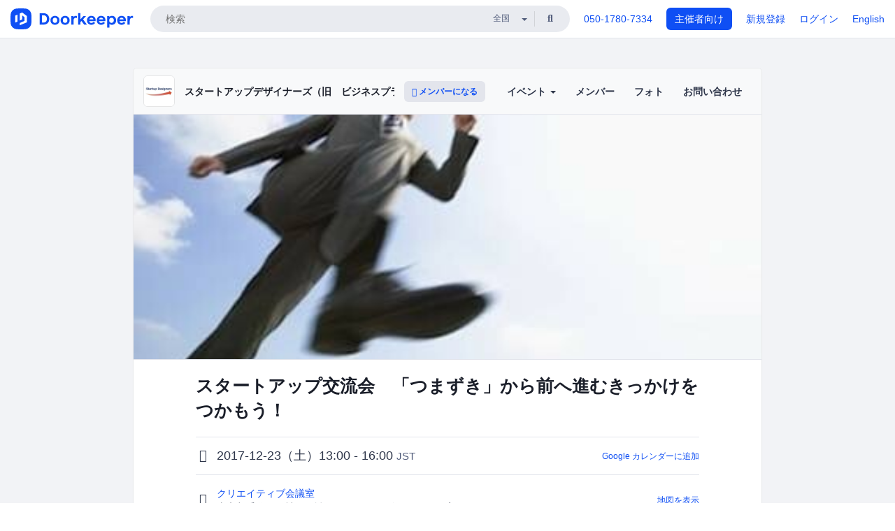

--- FILE ---
content_type: text/html; charset=utf-8
request_url: https://startup-designers.doorkeeper.jp/events/68395
body_size: 11949
content:
<!DOCTYPE html>
<html lang='ja'>
<head>
<meta content='text/html;charset=UTF-8' http-equiv='content-type'>
<meta charset='utf-8'>
<meta content='IE=Edge,chrome=1' http-equiv='X-UA-Compatible'>
<meta content='width=device-width,initial-scale=1,maximum-scale=1,user-scalable=no' name='viewport'>
<meta content='telephone=no' name='format-detection'>
<meta content='195702240496602' property='fb:app_id'>
<title>
スタートアップ交流会　「つまずき」から前へ進むきっかけをつかもう！ - スタートアップデザイナーズ（旧　ビジネスプランピッチ練習会）
 | Doorkeeper
</title>
<link rel="icon" type="image/x-icon" href="https://doorkeeper.jp/assets/favicon-2e40be8f198ee3cb97dccbfbb3959374981ae0164d4f349e1787ff5f4c336af8.ico" />
<link href='https://startup-designers.doorkeeper.jp/events/68395' rel='canonical'>
<script type='application/ld+json'>{"@context":"https://schema.org","@type":"Event","name":"スタートアップ交流会　「つまずき」から前へ進むきっかけをつかもう！","url":"https://startup-designers.doorkeeper.jp/events/68395","startDate":"2017-12-23T13:00:00+09:00","endDate":"2017-12-23T16:00:00+09:00","eventAttendanceMode":"https://schema.org/OfflineEventAttendanceMode","description":"スタートアップ交流会　「つまずき」から前へ進むきっかけをつかもう！\r\n\r\nスタートアップを進めている皆さん、こんな悩みを抱えていませんか？\r\n・スタートアップの方法がわからず、準備に踏み込めない\r\n・チームの関係がうまくいかない\r\n・製品を作れず、作業が止まってしまった\r\n・製品を売り込んだが顧客がつかまらない\r\n\r\n実はこれらは、手段ではなく、課題が間違っていることが多いのです。スタートア...","offers":[{"@type":"Offer","availability":"https://schema.org/SoldOut","price":"1000","priceCurrency":"JPY","url":"https://startup-designers.doorkeeper.jp/events/68395","availabilityEnds":"2017-12-23T11:00:00+09:00","validFrom":"2017-12-05T22:06:48+09:00"}],"organizer":{"url":"https://startup-designers.doorkeeper.jp/","description":"ビジネスプランピッチ練習会より「スタートアップデザイナーズ」に変更しました！\r\n\r\n\r\nスタートアップデザイナーズとは、新たなビジネスで世界を変えるべく、\r\n共に成長していくためのコミュニティです。\r\nスタートアップ、企業出身者、大学生、コンサルタントなど多様な仲間との共創により、\r\n事業立ち上げから拡大までを推進、加速する活動をしています。","@type":"Organization","name":"スタートアップデザイナーズ（旧　ビジネスプランピッチ練習会）"},"location":{"@type":"Place","name":"クリエイティブ会議室","address":"東京都千代田区神田鍛冶町3-8-1　381ビル2F 201号室"},"image":["https://doorkeeper.jp/rails/active_storage/representations/proxy/eyJfcmFpbHMiOnsibWVzc2FnZSI6IkJBaHBBL3BGQWc9PSIsImV4cCI6bnVsbCwicHVyIjoiYmxvYl9pZCJ9fQ==--cc0c74aaa9aa8ed548102a7032e50cc23bca3368/eyJfcmFpbHMiOnsibWVzc2FnZSI6IkJBaDdCem9MWm05eWJXRjBTU0lJYW5CbkJqb0dSVlE2RkhKbGMybDZaVjkwYjE5c2FXMXBkRnNIYVFMb0F6QT0iLCJleHAiOm51bGwsInB1ciI6InZhcmlhdGlvbiJ9fQ==--8ce6569ce3b1f779d3cfcdbb6038d926ad4475c7/small.jpg"]}</script>
<meta content='スタートアップ交流会　「つまずき」から前へ進むきっかけをつかもう！' property='og:title'>
<meta content='activity' property='og:type'>
<meta content='https://doorkeeper.jp/rails/active_storage/representations/proxy/eyJfcmFpbHMiOnsibWVzc2FnZSI6IkJBaHBBL3BGQWc9PSIsImV4cCI6bnVsbCwicHVyIjoiYmxvYl9pZCJ9fQ==--cc0c74aaa9aa8ed548102a7032e50cc23bca3368/eyJfcmFpbHMiOnsibWVzc2FnZSI6IkJBaDdCem9MWm05eWJXRjBTU0lJYW5CbkJqb0dSVlE2RkhKbGMybDZaVjkwYjE5c2FXMXBkRnNIYVFMb0F6QT0iLCJleHAiOm51bGwsInB1ciI6InZhcmlhdGlvbiJ9fQ==--8ce6569ce3b1f779d3cfcdbb6038d926ad4475c7/small.jpg' property='og:image'>
<meta content='https://startup-designers.doorkeeper.jp/events/68395' property='og:url'>
<meta content='スタートアップデザイナーズ（旧　ビジネスプランピッチ練習会）' property='og:site_name'>
<meta name="twitter:card" content="summary_large_image">
<meta content='@doorkeeper_jp' name='twitter:site'>
<meta content='2017-12-23（土）13:00 - 16:00 スタートアップ交流会　「つまずき」から前へ進むきっかけをつかもう！

スタートアップを進めている皆さん、こんな悩みを抱えていませんか？
・スタートアップの方法がわからず、準備に踏み込めない
・チームの関係がうまくいかない
・製品を作れず、作業が止まってしまった
・製品を売り込んだが顧客がつかまらない

実はこれらは、手段ではなく、課題が間...' name='twitter:description'>
<meta content='2017-12-23（土）13:00 - 16:00 スタートアップ交流会　「つまずき」から前へ進むきっかけをつかもう！

スタートアップを進めている皆さん、こんな悩みを抱えていませんか？
・スタートアップの方法がわからず、準備に踏み込めない
・チームの関係がうまくいかない
・製品を作れず、作業が止まってしまった
・製品を売り込んだが顧客がつかまらない

実はこれらは、手段ではなく、課題が間違っていることが多いのです。スタートアップが未知の世界であるため、いつの間にか手段に意識が向き、適切な課題が見えなくなっているのです。
スタートアップでは、課題へのフォーカスが何よりも重要です。行動に...' property='og:description'>

<link rel="stylesheet" href="https://doorkeeper.jp/assets/fontawesome-6d53862a62d9076af1e6640213de3ab8114672a22f11aca4a0dd505304dea878.css" media="all" />
<link rel="stylesheet" href="https://doorkeeper.jp/assets/application-a7ca6442b36ff357134ea76775c81570b8873fe6fd80ba91fc22f78c56b3a689.css" media="all" />
<script src="https://doorkeeper.jp/assets/application-1c082e4d4428bb024ff379de01801b67c9e614217f5653cdf1dc3d215a8ac813.js"></script>
<script src="https://doorkeeper.jp/packs/js/app-774bc3e2b960369073bc.js" async="async"></script>
<link rel="stylesheet" href="https://doorkeeper.jp/packs/css/app-5989d222.css" async="async" media="screen" />
<meta name="csrf-param" content="authenticity_token" />
<meta name="csrf-token" content="bzmMNoNcj+TQzxN7y+bcJ/ipP88KlTsydeWxtUI9Wh7uqjhqAYFxZ5FQjCBhOa18WbqnsEN1W3HzKpE52+E4vQ==" />
<script async src="https://www.googletagmanager.com/gtag/js?id=UA-15834284-1"></script>
<script>
  window.dataLayer = window.dataLayer || [];
  function gtag(){dataLayer.push(arguments);}
  gtag('js', new Date());
  gtag('config', 'UA-15834284-1'); // Universal Analytics property.
 
    gtag('config', 'G-RCGBRG13Y4'); // Google Analytics 4 property.
  
</script>
<script async='' src='https://www.googletagmanager.com/gtag/js?id=G-RCGBRG13Y4'></script>
<script>
  window.dataLayer = window.dataLayer || []; 
  function gtag(){dataLayer.push(arguments);} 
  gtag('js', new Date()); 
  gtag('config', 'G-RCGBRG13Y4');
</script>
<script>
  (function(w,d,s,l,i) {
    w[l]=w[l]||[];
    w[l].push({'gtm.start': new Date().getTime(),event:'gtm.js'});
    var f=d.getElementsByTagName(s)[0],
    j=d.createElement(s),dl=l!='dataLayer'?'&l='+l:'';
    j.async=true;
    j.src='https://www.googletagmanager.com/gtm.js?id='+i+dl;
    f.parentNode.insertBefore(j,f);
  })(window,document,'script','dataLayer','GTM-PPDS423');
</script>

<link rel="preload" as="style" href="https://glass.io/integration/glass.min.css" onload="this.onload=null;this.rel='stylesheet'" />
<script>
  window.glassApiKey = 'eurZwW4nhD1V8etacAW83Att';
  var s = document.createElement("script");
  s.type = "text/javascript";
  s.async = true;
  s.src = "https://glass.io/integration/glass.min.js";
  function load() {
    Glass.init();
  }
  s.onload = load;
  document.head.appendChild(s);
</script>
<script type="text/javascript">!function(e,t,n){function a(){var e=t.getElementsByTagName("script")[0],n=t.createElement("script");n.type="text/javascript",n.async=!0,n.src="https://beacon-v2.helpscout.net",e.parentNode.insertBefore(n,e)}if(e.Beacon=n=function(t,n,a){e.Beacon.readyQueue.push({method:t,options:n,data:a})},n.readyQueue=[],"complete"===t.readyState)return a();e.attachEvent?e.attachEvent("onload",a):e.addEventListener("load",a,!1)}(window,document,window.Beacon||function(){});</script>
<script type="text/javascript">
  window.Beacon('init', '9329d34b-d6c4-4abc-8115-ed0066b505cb')
</script>

<script>
//<![CDATA[
      (function(e,b){if(!b.__SV){var a,f,i,g;window.mixpanel=b;a=e.createElement("script");
      a.type="text/javascript";a.async=!0;a.src=("https:"===e.location.protocol?"https:":"http:")+
      '//cdn.mxpnl.com/libs/mixpanel-2.2.min.js';f=e.getElementsByTagName("script")[0];
      f.parentNode.insertBefore(a,f);b._i=[];b.init=function(a,e,d){function f(b,h){
      var a=h.split(".");2==a.length&&(b=b[a[0]],h=a[1]);b[h]=function(){b.push([h].concat(
      Array.prototype.slice.call(arguments,0)))}}var c=b;"undefined"!==typeof d?c=b[d]=[]:
      d="mixpanel";c.people=c.people||[];c.toString=function(b){var a="mixpanel";"mixpanel"!==d&&(a+="."+d);
      b||(a+=" (stub)");return a};c.people.toString=function(){return c.toString(1)+".people (stub)"};
      i="disable track track_pageview track_links track_forms register register_once alias unregister identify name_tag set_config people.set people.set_once people.increment people.append people.track_charge people.clear_charges people.delete_user".split(" ");
      for(g=0;g<i.length;g++)f(c,i[g]); b._i.push([a,e,d])};b.__SV=1.2}})(document,window.mixpanel||[]);
      mixpanel.init("2d0a9fadc66f322337b0428d60907db5");

//]]>
</script></head>
<body>
<!-- Google Tag Manager (noscript) -->
<noscript>
<iframe height='0' src='https://www.googletagmanager.com/ns.html?id=GTM-PPDS423' style='display:none;visibility:hidden' width='0'></iframe>
</noscript>
<!-- End Google Tag Manager (noscript) -->

<header class='app-header'>
<div class='app-header-inner'>
<div class='app-header-brand'>
<a class="doorkeeper" href="https://www.doorkeeper.jp/"><img alt="Doorkeeper" src="https://doorkeeper.jp/assets/logo-966182d4b3e6dab86edb746a9f7681769fc3928fc73b2776bbf36e3bc18d2674.svg" /></a>
</div>
<div class='app-header-search'>
<form class="search-form form" role="search" action="https://www.doorkeeper.jp/events" accept-charset="UTF-8" method="get">
<div class='search-compact'>
<div class='search-compact-inner'>
<input type="text" name="q" id="q" value="" class="search-compact-field" placeholder="検索" />
<div class='search-compact-location'>
<select name="prefecture_id" id="prefecture_id" class="search-compact-dropdown"><option value="">全国</option><option value="hokkaido">北海道</option>
<option value="aomori">青森</option>
<option value="iwate">岩手</option>
<option value="miyagi">宮城</option>
<option value="akita">秋田</option>
<option value="yamagata">山形</option>
<option value="fukushima">福島</option>
<option value="ibaraki">茨城</option>
<option value="tochigi">栃木</option>
<option value="gunma">群馬</option>
<option value="saitama">埼玉</option>
<option value="chiba">千葉</option>
<option value="tokyo">東京</option>
<option value="kanagawa">神奈川</option>
<option value="niigata">新潟</option>
<option value="toyama">富山</option>
<option value="ishikawa">石川</option>
<option value="fukui">福井</option>
<option value="yamanashi">山梨</option>
<option value="nagano">長野</option>
<option value="gifu">岐阜</option>
<option value="shizuoka">静岡</option>
<option value="aichi">愛知</option>
<option value="mie">三重</option>
<option value="shiga">滋賀</option>
<option value="kyoto">京都</option>
<option value="osaka">大阪</option>
<option value="hyogo">兵庫</option>
<option value="nara">奈良</option>
<option value="wakayama">和歌山</option>
<option value="tottori">鳥取</option>
<option value="shimane">島根</option>
<option value="okayama">岡山</option>
<option value="hiroshima">広島</option>
<option value="yamaguchi">山口</option>
<option value="tokushima">徳島</option>
<option value="kagawa">香川</option>
<option value="ehime">愛媛</option>
<option value="kochi">高知</option>
<option value="fukuoka">福岡</option>
<option value="saga">佐賀</option>
<option value="nagasaki">長崎</option>
<option value="kumamoto">熊本</option>
<option value="oita">大分</option>
<option value="miyazaki">宮崎</option>
<option value="kagoshima">鹿児島</option>
<option value="okinawa">沖縄</option></select>
</div>
<div class='search-compact-submit'>
<button type="submit" class="search-compact-btn"><i class="fas fa-search"></i></button>
</div>
</div>
</div>
</form>


</div>
<div class='app-header-nav'>
<nav class='app-header-nav-list'>
<div class='app-header-nav-item'><a href="tel:8105017807334">050-1780-7334</a></div>
<div class='app-header-nav-item hidden-xxs'><a class="btn btn-primary btn-block" href="https://www.doorkeeper.jp/organizers?locale=ja">主催者向け</a></div>
<div class='app-header-nav-item hidden-xxs'><a href="https://manage.doorkeeper.jp/user/sign_up?continue=https%3A%2F%2Fstartup-designers.doorkeeper.jp%2Fevents%2F68395">新規登録</a></div>
<div class='app-header-nav-item'><a href="https://manage.doorkeeper.jp/user/sign_in?continue=https%3A%2F%2Fstartup-designers.doorkeeper.jp%2Fevents%2F68395">ログイン</a></div>
<div class='app-header-nav-item hidden-xxs'><a rel="nofollow" href="https://startup-designers.doorkeeper.jp/events/68395?locale=en&amp;switch_locale=true">English</a></div>
<div class='app-header-search-mobile' style='margin-right: 0; margin-left: 20px;'>
<button id='mobile-search-btn'>
<i class="fas fa-search search-icon"></i>
<i class="fas fa-times close-icon"></i>
</button>
</div>
</nav>
</div>
</div>
</header>


<div class='content client-full-width'>
<div class='client-container'>
<div class='community-page'>
<div class='community-header'>
<div class='community-header-inner'>
<div class='community-header-info'>
<div class='community-profile-picture'>
<a href="/"><img alt="スタートアップデザイナーズ（旧　ビジネスプランピッチ練習会）" src="https://doorkeeper.jp/rails/active_storage/representations/proxy/eyJfcmFpbHMiOnsibWVzc2FnZSI6IkJBaHBBOUIyQVE9PSIsImV4cCI6bnVsbCwicHVyIjoiYmxvYl9pZCJ9fQ==--f03bfc0acf8ec829d3bdd31c7886430d4a5254a4/eyJfcmFpbHMiOnsibWVzc2FnZSI6IkJBaDdCem9MWm05eWJXRjBTU0lJYW5CbkJqb0dSVlE2RTNKbGMybDZaVjloYm1SZmNHRmtXd2RwQWNocEFjZz0iLCJleHAiOm51bGwsInB1ciI6InZhcmlhdGlvbiJ9fQ==--ed21893bc3f6dbb42a45b555f9878f5434977670/%E3%80%90HP%E3%80%91Startup_Designers.jpg" /></a>
</div>
<h4 class='community-title'>
<a href="/">スタートアップデザイナーズ（旧　ビジネスプランピッチ練習会）</a>
</h4>
<a class='visible-sm visible-xs btn btn-add-community' data-toggle='collapse' href='#community-nav'>
<i class="fas fa-bars"></i>
</a>
<a class="btn btn-sm btn-add-community hidden-sm hidden-xs" href="/member/new"><i class="fas fa-plus"></i> メンバーになる</a>
</div>
<ul class='community-nav collapse' id='community-nav'>
<li class='community-nav-item visible-sm visible-xs'>
<a class="community-nav-link" href="/member/new">メンバーになる</a>
</li>
<li class='community-nav-item hidden-xs hidden-sm'>
<div class='dropdown'>
<a class='dropdown-toggle community-nav-link' data-toggle='dropdown' href='#' id='eventsDropdown'>
イベント
<span class='caret'></span>
</a>
<ul class='dropdown-menu'>
<li><a class="community-nav-link" href="/events/upcoming">開催予定イベント</a></li>
<li><a class="community-nav-link" href="/events/past">過去のイベント</a></li>
</ul>
</div>
</li>
<li class='visible-xs visible-sm community-nav-item'><a class="community-nav-link" href="/events/upcoming">開催予定イベント</a></li>
<li class='visible-xs visible-sm community-nav-item'><a class="community-nav-link" href="/events/past">過去のイベント</a></li>
<li class='community-nav-item'>
<a class="community-nav-link" href="/members">メンバー</a>
</li>
<li class='community-nav-item'>
<a class="community-nav-link" href="/photos">フォト</a>
</li>
<li class='community-nav-item'>
<a class="community-nav-link" href="/contact/new?event_id=68395">お問い合わせ
</a></li>
</ul>
</div>
</div>


<div class='community-content'>
<div class="community-content-banner-top"><img class="event-banner-image" src="https://doorkeeper.jp/rails/active_storage/representations/proxy/eyJfcmFpbHMiOnsibWVzc2FnZSI6IkJBaHBBL3BGQWc9PSIsImV4cCI6bnVsbCwicHVyIjoiYmxvYl9pZCJ9fQ==--cc0c74aaa9aa8ed548102a7032e50cc23bca3368/eyJfcmFpbHMiOnsibWVzc2FnZSI6IkJBaDdCem9MWm05eWJXRjBTU0lJYW5CbkJqb0dSVlE2RkhKbGMybDZaVjkwYjE5c2FXMXBkRnNIYVFMb0F6QT0iLCJleHAiOm51bGwsInB1ciI6InZhcmlhdGlvbiJ9fQ==--8ce6569ce3b1f779d3cfcdbb6038d926ad4475c7/small.jpg" /></div>
<div class='community-container community-content-title-wrap'>
<h1 class='community-content-title'>スタートアップ交流会　「つまずき」から前へ進むきっかけをつかもう！</h1>
<div class='community-event-info-wrap'>
<div class='community-event-info-label'>
<i class="far fa-clock"></i>
</div>
<div class='community-event-info-content'>
<date class='community-event-info-date'>
2017-12-23（土）13:00 - 16:00
<small class='text-muted'>JST</small>
</date>
<div class='community-event-info-action'><a href="https://www.google.com/calendar/event?action=TEMPLATE&amp;text=%E3%82%B9%E3%82%BF%E3%83%BC%E3%83%88%E3%82%A2%E3%83%83%E3%83%97%E4%BA%A4%E6%B5%81%E4%BC%9A%E3%80%80%E3%80%8C%E3%81%A4%E3%81%BE%E3%81%9A%E3%81%8D%E3%80%8D%E3%81%8B%E3%82%89%E5%89%8D%E3%81%B8%E9%80%B2%E3%82%80%E3%81%8D%E3%81%A3%E3%81%8B%E3%81%91%E3%82%92%E3%81%A4%E3%81%8B%E3%82%82%E3%81%86%EF%BC%81&amp;details=https%3A%2F%2Fstartup-designers.doorkeeper.jp%2Fevents%2F68395&amp;dates=20171223T040000Z%2F20171223T070000Z&amp;location=%E6%9D%B1%E4%BA%AC%E9%83%BD%E5%8D%83%E4%BB%A3%E7%94%B0%E5%8C%BA%E7%A5%9E%E7%94%B0%E9%8D%9B%E5%86%B6%E7%94%BA3-8-1%E3%80%80381%E3%83%93%E3%83%AB2F+201%E5%8F%B7%E5%AE%A4&amp;trp=true&amp;sprop=website:https%3A%2F%2Fstartup-designers.doorkeeper.jp%2F&amp;sprop=name:%E3%82%B9%E3%82%BF%E3%83%BC%E3%83%88%E3%82%A2%E3%83%83%E3%83%97%E3%83%87%E3%82%B6%E3%82%A4%E3%83%8A%E3%83%BC%E3%82%BA%EF%BC%88%E6%97%A7%E3%80%80%E3%83%93%E3%82%B8%E3%83%8D%E3%82%B9%E3%83%97%E3%83%A9%E3%83%B3%E3%83%94%E3%83%83%E3%83%81%E7%B7%B4%E7%BF%92%E4%BC%9A%EF%BC%89+%28Doorkeeper%29">Google カレンダーに追加</a></div>
</div>
</div>
<div class='community-event-info-wrap'>
<div class='community-event-info-label'>
<i class="fas fa-map-marker-alt"></i>
</div>
<div class='community-event-info-content'>
<div>
<p class='community-event-venue-name'>
<a href="https://www.spacee.jp/listings/5632">クリエイティブ会議室
<i class="fas fa-external-link"></i>
</a></p>
<p class='community-event-venue-map'>
<span>東京都千代田区神田鍛冶町3-8-1　381ビル2F 201号室</span>
</p>
</div>
<div class='community-event-info-action'><a href="#google-map">地図を表示</a></div>
</div>
</div>
</div>
<div class='community-container'>
<div class='community-event-ticket'>

<div class='client-event-ticket single-ticket'>
<span class='btn btn-default btn-block disabled'>申し込む</span>
<div class='text-center' style='margin-top: 10px;'>
<p>申し込み受付は終了しました</p>
<p><a href="/member/new">今後イベント情報を受け取る</a></p>
</div>


<div class='text-center' style='margin-top: 20px'>
1,000円
<span class='small'>会場払い</span>
</div>
<div class='text-center'>会場は2階になります。１階は他社所有の施設ですので、お間違えのないようご注意ください。</div>


</div>
</div>
<div class='community-event-participants'>
<div class='community-section-title-wrap'>
<h4 class='community-section-title'>1人の参加者</h4>
<a class="participant-to-full-list community-section-title-push" href="/events/68395/participants">すべて見る
</a></div>
<div class='member-list member-list-inline'>

<div class='member-list-item'>
<div class='member'>
<div class='user-avatar' style='flex: 0; margin-right:0'></div>
<div class='member-body'>
<div class='text-center text-muted'>1人のアカウント非公開の参加者</div>
</div>
</div>
</div>

</div>

</div>
</div>
<div class='community-container community-event-description'>
<h4 class='community-section-title'>詳細</h4>
<div class='processed-markdown'><p>スタートアップ交流会　「つまずき」から前へ進むきっかけをつかもう！</p>

<p>スタートアップを進めている皆さん、こんな悩みを抱えていませんか？<br>
・スタートアップの方法がわからず、準備に踏み込めない<br>
・チームの関係がうまくいかない<br>
・製品を作れず、作業が止まってしまった<br>
・製品を売り込んだが顧客がつかまらない</p>

<p>実はこれらは、手段ではなく、課題が間違っていることが多いのです。スタートアップが未知の世界であるため、いつの間にか手段に意識が向き、適切な課題が見えなくなっているのです。<br>
スタートアップでは、課題へのフォーカスが何よりも重要です。行動に踏み切る前に、自らの本質的課題を知る事が大切です。</p>

<p>そこで今回は、スタートアップを希望している方、準備している方を対象にワークショップを行います。<br>
多様な仲間からアドバイスを得て視野を広げ、前へ進むきっかけをつかみましょう！</p>

<p>★タイムテーブル<br>
①ビジネスプランピッチ練習会のご紹介　　　　　　　　　13:00～13:10<br>
②アイスブレーク　　　　　　　　　　　　　　　　　　　13:10～13:20<br>
③課題フォーカスの実践ワーク　　　　　　　　　　　　　13:20～14:30<br>
④ビジネスプランピッチ（ピッチ：2分、Q&amp;A：2分）　　   14:30～14:50<br>
⑤写真撮影　　　　　　　　　　　　　　　　　　　　　　14:50～15:00<br>
⑧懇親会　　　　　　　　　　　　　　　　　　　　　　　15:00～16:00</p>

<p>≪開催概要≫<br>
日時　　：2017年12月23日（土） 13:00～16:00（会場受付 12:30～）<br>
参加費　：1,000円<br>
アクセス：JR神田駅 徒歩１分</p>

<p>★持ち物<br>
・名刺<br>
・筆記用具</p>

<p>★ご注意ください<br>
※写真撮影を遠慮する方は事前に主催にまでお申しつけ下さい<br>
※イベントは、止むを得ず中止させていただく場合がございます。<br>
　その際は別途ご連絡させていただきます。ご確認をお願い致します。</p>

<p>【募集しています！】<br>
新規ビジネスのピッチ、又はプレゼンを頂ける方を募集しています。様々な人とネットワークを広げることが可能です。ご応募頂ける方は下記【お問い合わせ先】にご連絡下さい</p>

<p>《主催団体》ビジネスプランピッチ練習会<br>
◆共催<br>
　キヤノン株式会社 将来事業開発コミュニティ ゼロイチ<br>
　ビジネスブレークスルー大学 スタートアップトライアル<br>
◆後援<br>
　株式会社ゼロワンブースター</p>

<p>【お問い合わせ先】<br>
ビジネスプランピッチ練習会主催　高山 悦一<br>
e-mail <a href="mailto:t.yoshi25133@gmail.com" rel="nofollow">t.yoshi25133@gmail.com</a></p>
</div>
<div class='btn-group' style='margin-top: 2em;'>
<a class="btn btn-subtle btn-sm" data-click-track="Share event" data-click-track-properties="{&quot;network&quot;:&quot;facebook&quot;,&quot;location&quot;:&quot;event_page&quot;}" href="https://www.facebook.com/dialog/share?app_id=195702240496602&amp;display=page&amp;href=https%3A%2F%2Fstartup-designers.doorkeeper.jp%2Fevents%2F68395&amp;redirect_uri=https%3A%2F%2Fmanage.doorkeeper.jp%2Fgroups%2Fstartup-designers%2Fevents%2F68395"><i class="fab fa-facebook"></i> シェア</a>
<a class="btn btn-subtle btn-sm" target="_blank" data-click-track="Share event" data-click-track-properties="{&quot;network&quot;:&quot;twitter&quot;,&quot;location&quot;:&quot;event_page&quot;}" href="https://twitter.com/intent/tweet?hashtags=&amp;related=doorkeeper_jp%3A%E3%82%A4%E3%83%99%E3%83%B3%E3%83%88%E3%83%BB%E3%82%B3%E3%83%9F%E3%83%A5%E3%83%8B%E3%83%86%E3%82%A3%E9%81%8B%E5%96%B6&amp;text=%E3%82%B9%E3%82%BF%E3%83%BC%E3%83%88%E3%82%A2%E3%83%83%E3%83%97%E4%BA%A4%E6%B5%81%E4%BC%9A%E3%80%80%E3%80%8C%E3%81%A4%E3%81%BE%E3%81%9A%E3%81%8D%E3%80%8D%E3%81%8B%E3%82%89%E5%89%8D%E3%81%B8%E9%80%B2%E3%82%80%E3%81%8D%E3%81%A3%E3%81%8B%E3%81%91%E3%82%92%E3%81%A4%E3%81%8B%E3%82%82%E3%81%86%EF%BC%81&amp;url=https%3A%2F%2Fstartup-designers.doorkeeper.jp%2Fevents%2F68395"><i class="fab fa-twitter"></i> ツイート</a>
</div>
<div id='comments'><a href="/events/68395/comments">コメント</a></div>
</div>
<div id='google-map'><iframe src="https://www.google.com/maps/embed/v1/place?key=AIzaSyBYcD12d9VzahPvojgYz9Zc9EN2rmumnFY&amp;language=ja&amp;q=%E3%82%AF%E3%83%AA%E3%82%A8%E3%82%A4%E3%83%86%E3%82%A3%E3%83%96%E4%BC%9A%E8%AD%B0%E5%AE%A4%2C%E6%9D%B1%E4%BA%AC%E9%83%BD%E5%8D%83%E4%BB%A3%E7%94%B0%E5%8C%BA%E7%A5%9E%E7%94%B0%E9%8D%9B%E5%86%B6%E7%94%BA3-8-1%E3%80%80381%E3%83%93%E3%83%AB2F+201%E5%8F%B7%E5%AE%A4" height="360" width="100%" frameborder="0" style="border:0"></iframe></div>

<div class='community-event-about'>
<div class='community-container'>
<h4 class='community-section-title'>
コミュニティについて
</h4>
<div class='community-event-about-wrap'>
<div class='community-profile-picture large'>
<a href="/"><img alt="スタートアップデザイナーズ（旧　ビジネスプランピッチ練習会）" src="https://doorkeeper.jp/rails/active_storage/representations/proxy/eyJfcmFpbHMiOnsibWVzc2FnZSI6IkJBaHBBOUIyQVE9PSIsImV4cCI6bnVsbCwicHVyIjoiYmxvYl9pZCJ9fQ==--f03bfc0acf8ec829d3bdd31c7886430d4a5254a4/eyJfcmFpbHMiOnsibWVzc2FnZSI6IkJBaDdCem9MWm05eWJXRjBTU0lJYW5CbkJqb0dSVlE2RTNKbGMybDZaVjloYm1SZmNHRmtXd2RwQWNocEFjZz0iLCJleHAiOm51bGwsInB1ciI6InZhcmlhdGlvbiJ9fQ==--ed21893bc3f6dbb42a45b555f9878f5434977670/%E3%80%90HP%E3%80%91Startup_Designers.jpg" /></a>
</div>
<div class='community-profile-info'>
<h3 class='community-title'>
スタートアップデザイナーズ（旧　ビジネスプランピッチ練習会）
</h3>
<div class='community-metadata-group'>
<ul class='community-metadata-list'>
<li class='community-metadata-list-item'>
<a class="label community-members-count" href="/members">16人</a>
</li>
<li class='community-metadata-list-item'>
<a class="label label-link" href="https://www.doorkeeper.jp/prefectures/tokyo">東京</a>
</li>
<li class='community-metadata-list-item'>
<a class="label label-link" href="https://www.doorkeeper.jp/topics/startup">スタートアップ</a>
</li>
<li class='community-metadata-list-item'>
<a class="label label-link" href="https://www.doorkeeper.jp/topics/business">ビジネス</a>
</li>
<li class='community-metadata-list-item'>
<a class="label label-link" href="https://www.doorkeeper.jp/topics/career-development">キャリア</a>
</li>
<li class='community-metadata-list-item'>
<a class="label label-link" href="https://www.doorkeeper.jp/topics/entrepreneurship">起業</a>
</li>
<li class='community-metadata-list-item'>
<a class="label label-link" href="https://www.doorkeeper.jp/topics/communication">コミュニケーション</a>
</li>
</ul>
</div>
<p class='community-description'>
ビジネスプランピッチ練習会より「スタートアップデザイナーズ」に変更しました！

スタートアップデザイナーズとは、新たなビジネスで世界を変えるべく、
共に成長していくためのコミュニティです。
スタートアップ、企業出身者、大学生、コンサルタントなど多様な仲間との共創により、
事業立ち上げから拡大までを推進、加速する活動をしています。
</p>
<a class="btn btn-primary" href="/member/new"><i class="fas fa-plus"></i>
メンバーになる
</a></div>
</div>
</div>
</div>


</div>
</div>
</div>
</div>

<footer class='app-footer compact-footer'>
<div class='app-footer-inner'>
<div class='app-footer-block'>
<ul>
<li><a href="/contact/new?event_id=68395">主催者にお問い合わせ</a></li>
<li><a href="https://support.doorkeeper.jp/collection/5-collection">ヘルプ</a></li>
<li><a href="https://www.doorkeeper.jp/terms">利用規約</a></li>
<li><a href="https://www.doorkeeper.jp/privacy">プライバシーポリシー</a></li>
<li><a href="https://www.doorkeeper.jp/report_copyright_infringment">著作権侵害の報告について</a></li>
<li><a rel="nofollow" href="?locale=en&amp;switch_locale=true">English</a></li>
</ul>
Powered by
<a href="https://www.doorkeeper.jp/">Doorkeeper</a>
</div>
</div>
</footer>

<div id='jstemplates'></div>

<div class='modal fade' id='modal_overlay' role='dialog' tabindex='-1'>
<div class='modal-dialog'>
<div class='modal-content'>
<div class='unloaded-state'>
<div class="modal-header"><button type="button" class="close" data-dismiss="modal" aria-label="Close"><span aria-hidden="true">&times;</span></button><h4 class="modal-title">送信中...</h4></div>
<div class='modal-body'>
<div class='text-center'>
<i class="fas fa-sync fa-spin fa-4x"></i>
</div>
</div>
<div class='modal-footer'>
<a class='btn btn-default' data-dismiss='modal' href='#'>閉じる</a>
</div>
</div>
<div class='loaded-state'></div>
</div>
</div>
</div>

<script>
  mixpanel.register_once({
    'First URL': 'https://startup-designers.doorkeeper.jp/events/68395'
  });
</script>
<script>
//<![CDATA[
mixpanel.track("Public Event Page", {"locale":"ja","user_signed_in":false,"group_subdomain":"startup-designers","group_id":9336,"event_id":68395,"published":true,"title_length":33,"description_length":1135,"banner_present":true,"show_members":true,"registered_count":1,"event_full":false,"show_map":true,"venue_name_length":10,"address_length":31});
//]]>
</script></body>
</html>



--- FILE ---
content_type: application/javascript
request_url: https://doorkeeper.jp/assets/application-1c082e4d4428bb024ff379de01801b67c9e614217f5653cdf1dc3d215a8ac813.js
body_size: 229704
content:
/*!
 * jQuery JavaScript Library v3.6.0
 * https://jquery.com/
 *
 * Includes Sizzle.js
 * https://sizzlejs.com/
 *
 * Copyright OpenJS Foundation and other contributors
 * Released under the MIT license
 * https://jquery.org/license
 *
 * Date: 2021-03-02T17:08Z
 */
var XRegExp;!function(t,e){"use strict";"object"==typeof module&&"object"==typeof module.exports?module.exports=t.document?e(t,!0):function(t){if(!t.document)throw new Error("jQuery requires a window with a document");return e(t)}:e(t)}("undefined"!=typeof window?window:this,function(t,e){"use strict";function n(t,e,n){var i,r,a=(n=n||Ft).createElement("script");if(a.text=t,e)for(i in Ct)(r=e[i]||e.getAttribute&&e.getAttribute(i))&&a.setAttribute(i,r);n.head.appendChild(a).parentNode.removeChild(a)}function i(t){return null==t?t+"":"object"==typeof t||"function"==typeof t?ft[pt.call(t)]||"object":typeof t}function r(t){var e=!!t&&"length"in t&&t.length,n=i(t);return!At(t)&&!bt(t)&&("array"===n||0===e||"number"==typeof e&&e>0&&e-1 in t)}function a(t,e){return t.nodeName&&t.nodeName.toLowerCase()===e.toLowerCase()}function o(t,e,n){return At(e)?Et.grep(t,function(t,i){return!!e.call(t,i,t)!==n}):e.nodeType?Et.grep(t,function(t){return t===e!==n}):"string"!=typeof e?Et.grep(t,function(t){return ht.call(e,t)>-1!==n}):Et.filter(e,t,n)}function s(t,e){for(;(t=t[e])&&1!==t.nodeType;);return t}function l(t){var e={};return Et.each(t.match(Pt)||[],function(t,n){e[n]=!0}),e}function u(t){return t}function c(t){throw t}function d(t,e,n,i){var r;try{t&&At(r=t.promise)?r.call(t).done(e).fail(n):t&&At(r=t.then)?r.call(t,e,n):e.apply(undefined,[t].slice(i))}catch(t){n.apply(undefined,[t])}}function h(){Ft.removeEventListener("DOMContentLoaded",h),t.removeEventListener("load",h),Et.ready()}function f(t,e){return e.toUpperCase()}function p(t){return t.replace(jt,"ms-").replace(Lt,f)}function g(){this.expando=Et.expando+g.uid++}function m(t){return"true"===t||"false"!==t&&("null"===t?null:t===+t+""?+t:Ht.test(t)?JSON.parse(t):t)}function y(t,e,n){var i;if(n===undefined&&1===t.nodeType)if(i="data-"+e.replace(Wt,"-$&").toLowerCase(),"string"==typeof(n=t.getAttribute(i))){try{n=m(n)}catch(r){}Ut.set(t,e,n)}else n=undefined;return n}function v(t,e,n,i){var r,a,o=20,s=i?function(){return i.cur()}:function(){return Et.css(t,e,"")},l=s(),u=n&&n[3]||(Et.cssNumber[e]?"":"px"),c=t.nodeType&&(Et.cssNumber[e]||"px"!==u&&+l)&&Vt.exec(Et.css(t,e));if(c&&c[3]!==u){for(l/=2,u=u||c[3],c=+l||1;o--;)Et.style(t,e,c+u),(1-a)*(1-(a=s()/l||.5))<=0&&(o=0),c/=a;c*=2,Et.style(t,e,c+u),n=n||[]}return n&&(c=+c||+l||0,r=n[1]?c+(n[1]+1)*n[2]:+n[2],i&&(i.unit=u,i.start=c,i.end=r)),r}function A(t){var e,n=t.ownerDocument,i=t.nodeName,r=Kt[i];return r||(e=n.body.appendChild(n.createElement(i)),r=Et.css(e,"display"),e.parentNode.removeChild(e),"none"===r&&(r="block"),Kt[i]=r,r)}function b(t,e){for(var n,i,r=[],a=0,o=t.length;a<o;a++)(i=t[a]).style&&(n=i.style.display,e?("none"===n&&(r[a]=zt.get(i,"display")||null,r[a]||(i.style.display="")),""===i.style.display&&Xt(i)&&(r[a]=A(i))):"none"!==n&&(r[a]="none",zt.set(i,"display",n)));for(a=0;a<o;a++)null!=r[a]&&(t[a].style.display=r[a]);return t}function F(t,e){var n;return n="undefined"!=typeof t.getElementsByTagName?t.getElementsByTagName(e||"*"):"undefined"!=typeof t.querySelectorAll?t.querySelectorAll(e||"*"):[],e===undefined||e&&a(t,e)?Et.merge([t],n):n}function C(t,e){for(var n=0,i=t.length;n<i;n++)zt.set(t[n],"globalEval",!e||zt.get(e[n],"globalEval"))}function D(t,e,n,r,a){for(var o,s,l,u,c,d,h=e.createDocumentFragment(),f=[],p=0,g=t.length;p<g;p++)if((o=t[p])||0===o)if("object"===i(o))Et.merge(f,o.nodeType?[o]:o);else if(ae.test(o)){for(s=s||h.appendChild(e.createElement("div")),l=(ne.exec(o)||["",""])[1].toLowerCase(),u=re[l]||re._default,s.innerHTML=u[1]+Et.htmlPrefilter(o)+u[2],d=u[0];d--;)s=s.lastChild;Et.merge(f,s.childNodes),(s=h.firstChild).textContent=""}else f.push(e.createTextNode(o));for(h.textContent="",p=0;o=f[p++];)if(r&&Et.inArray(o,r)>-1)a&&a.push(o);else if(c=Gt(o),s=F(h.appendChild(o),"script"),c&&C(s),n)for(d=0;o=s[d++];)ie.test(o.type||"")&&n.push(o);return h}function E(){return!0}function x(){return!1}function w(t,e){return t===_()==("focus"===e)}function _(){try{return Ft.activeElement}catch(t){}}function k(t,e,n,i,r,a){var o,s;if("object"==typeof e){for(s in"string"!=typeof n&&(i=i||n,n=undefined),e)k(t,s,n,i,e[s],a);return t}if(null==i&&null==r?(r=n,i=n=undefined):null==r&&("string"==typeof n?(r=i,i=undefined):(r=i,i=n,n=undefined)),!1===r)r=x;else if(!r)return t;return 1===a&&(o=r,(r=function(t){return Et().off(t),o.apply(this,arguments)}).guid=o.guid||(o.guid=Et.guid++)),t.each(function(){Et.event.add(this,e,r,i,n)})}function B(t,e,n){n?(zt.set(t,e,!1),Et.event.add(t,e,{namespace:!1,handler:function(t){var i,r,a=zt.get(this,e);if(1&t.isTrigger&&this[e]){if(a.length)(Et.event.special[e]||{}).delegateType&&t.stopPropagation();else if(a=ut.call(arguments),zt.set(this,e,a),i=n(this,e),this[e](),a!==(r=zt.get(this,e))||i?zt.set(this,e,!1):r={},a!==r)return t.stopImmediatePropagation(),t.preventDefault(),r&&r.value}else a.length&&(zt.set(this,e,{value:Et.event.trigger(Et.extend(a[0],Et.Event.prototype),a.slice(1),this)}),t.stopImmediatePropagation())}})):zt.get(t,e)===undefined&&Et.event.add(t,e,E)}function S(t,e){return a(t,"table")&&a(11!==e.nodeType?e:e.firstChild,"tr")&&Et(t).children("tbody")[0]||t}function M(t){return t.type=(null!==t.getAttribute("type"))+"/"+t.type,t}function T(t){return"true/"===(t.type||"").slice(0,5)?t.type=t.type.slice(5):t.removeAttribute("type"),t}function O(t,e){var n,i,r,a,o,s;if(1===e.nodeType){if(zt.hasData(t)&&(s=zt.get(t).events))for(r in zt.remove(e,"handle events"),s)for(n=0,i=s[r].length;n<i;n++)Et.event.add(e,r,s[r][n]);Ut.hasData(t)&&(a=Ut.access(t),o=Et.extend({},a),Ut.set(e,o))}}function P(t,e){var n=e.nodeName.toLowerCase();"input"===n&&ee.test(t.type)?e.checked=t.checked:"input"!==n&&"textarea"!==n||(e.defaultValue=t.defaultValue)}function I(t,e,i,r){e=ct(e);var a,o,s,l,u,c,d=0,h=t.length,f=h-1,p=e[0],g=At(p);if(g||h>1&&"string"==typeof p&&!vt.checkClone&&le.test(p))return t.each(function(n){var a=t.eq(n);g&&(e[0]=p.call(this,n,a.html())),I(a,e,i,r)});if(h&&(o=(a=D(e,t[0].ownerDocument,!1,t,r)).firstChild,1===a.childNodes.length&&(a=o),o||r)){for(l=(s=Et.map(F(a,"script"),M)).length;d<h;d++)u=a,d!==f&&(u=Et.clone(u,!0,!0),l&&Et.merge(s,F(u,"script"))),i.call(t[d],u,d);if(l)for(c=s[s.length-1].ownerDocument,Et.map(s,T),d=0;d<l;d++)u=s[d],ie.test(u.type||"")&&!zt.access(u,"globalEval")&&Et.contains(c,u)&&(u.src&&"module"!==(u.type||"").toLowerCase()?Et._evalUrl&&!u.noModule&&Et._evalUrl(u.src,{nonce:u.nonce||u.getAttribute("nonce")},c):n(u.textContent.replace(ue,""),u,c))}return t}function $(t,e,n){for(var i,r=e?Et.filter(e,t):t,a=0;null!=(i=r[a]);a++)n||1!==i.nodeType||Et.cleanData(F(i)),i.parentNode&&(n&&Gt(i)&&C(F(i,"script")),i.parentNode.removeChild(i));return t}function N(t,e,n){var i,r,a,o,s=t.style;return(n=n||de(t))&&(""!==(o=n.getPropertyValue(e)||n[e])||Gt(t)||(o=Et.style(t,e)),!vt.pixelBoxStyles()&&ce.test(o)&&fe.test(e)&&(i=s.width,r=s.minWidth,a=s.maxWidth,s.minWidth=s.maxWidth=s.width=o,o=n.width,s.width=i,s.minWidth=r,s.maxWidth=a)),o!==undefined?o+"":o}function j(t,e){return{get:function(){if(!t())return(this.get=e).apply(this,arguments);delete this.get}}}function L(t){for(var e=t[0].toUpperCase()+t.slice(1),n=pe.length;n--;)if((t=pe[n]+e)in ge)return t}function R(t){var e=Et.cssProps[t]||me[t];return e||(t in ge?t:me[t]=L(t)||t)}function z(t,e,n){var i=Vt.exec(e);return i?Math.max(0,i[2]-(n||0))+(i[3]||"px"):e}function U(t,e,n,i,r,a){var o="width"===e?1:0,s=0,l=0;if(n===(i?"border":"content"))return 0;for(;o<4;o+=2)"margin"===n&&(l+=Et.css(t,n+qt[o],!0,r)),i?("content"===n&&(l-=Et.css(t,"padding"+qt[o],!0,r)),"margin"!==n&&(l-=Et.css(t,"border"+qt[o]+"Width",!0,r))):(l+=Et.css(t,"padding"+qt[o],!0,r),"padding"!==n?l+=Et.css(t,"border"+qt[o]+"Width",!0,r):s+=Et.css(t,"border"+qt[o]+"Width",!0,r));return!i&&a>=0&&(l+=Math.max(0,Math.ceil(t["offset"+e[0].toUpperCase()+e.slice(1)]-a-l-s-.5))||0),l}function H(t,e,n){var i=de(t),r=(!vt.boxSizingReliable()||n)&&"border-box"===Et.css(t,"boxSizing",!1,i),o=r,s=N(t,e,i),l="offset"+e[0].toUpperCase()+e.slice(1);if(ce.test(s)){if(!n)return s;s="auto"}return(!vt.boxSizingReliable()&&r||!vt.reliableTrDimensions()&&a(t,"tr")||"auto"===s||!parseFloat(s)&&"inline"===Et.css(t,"display",!1,i))&&t.getClientRects().length&&(r="border-box"===Et.css(t,"boxSizing",!1,i),(o=l in t)&&(s=t[l])),(s=parseFloat(s)||0)+U(t,e,n||(r?"border":"content"),o,i,s)+"px"}function W(t,e,n,i,r){return new W.prototype.init(t,e,n,i,r)}function Y(){Ce&&(!1===Ft.hidden&&t.requestAnimationFrame?t.requestAnimationFrame(Y):t.setTimeout(Y,Et.fx.interval),Et.fx.tick())}function V(){return t.setTimeout(function(){Fe=undefined}),Fe=Date.now()}function q(t,e){var n,i=0,r={height:t};for(e=e?1:0;i<4;i+=2-e)r["margin"+(n=qt[i])]=r["padding"+n]=t;return e&&(r.opacity=r.width=t),r}function J(t,e,n){for(var i,r=(X.tweeners[e]||[]).concat(X.tweeners["*"]),a=0,o=r.length;a<o;a++)if(i=r[a].call(n,e,t))return i}function G(t,e,n){var i,r,a,o,s,l,u,c,d="width"in e||"height"in e,h=this,f={},p=t.style,g=t.nodeType&&Xt(t),m=zt.get(t,"fxshow");for(i in n.queue||(null==(o=Et._queueHooks(t,"fx")).unqueued&&(o.unqueued=0,s=o.empty.fire,o.empty.fire=function(){o.unqueued||s()}),o.unqueued++,h.always(function(){h.always(function(){o.unqueued--,Et.queue(t,"fx").length||o.empty.fire()})})),e)if(r=e[i],De.test(r)){if(delete e[i],a=a||"toggle"===r,r===(g?"hide":"show")){if("show"!==r||!m||m[i]===undefined)continue;g=!0}f[i]=m&&m[i]||Et.style(t,i)}if((l=!Et.isEmptyObject(e))||!Et.isEmptyObject(f))for(i in d&&1===t.nodeType&&(n.overflow=[p.overflow,p.overflowX,p.overflowY],null==(u=m&&m.display)&&(u=zt.get(t,"display")),"none"===(c=Et.css(t,"display"))&&(u?c=u:(b([t],!0),u=t.style.display||u,c=Et.css(t,"display"),b([t]))),("inline"===c||"inline-block"===c&&null!=u)&&"none"===Et.css(t,"float")&&(l||(h.done(function(){p.display=u}),null==u&&(c=p.display,u="none"===c?"":c)),p.display="inline-block")),n.overflow&&(p.overflow="hidden",h.always(function(){p.overflow=n.overflow[0],p.overflowX=n.overflow[1],p.overflowY=n.overflow[2]})),l=!1,f)l||(m?"hidden"in m&&(g=m.hidden):m=zt.access(t,"fxshow",{display:u}),a&&(m.hidden=!g),g&&b([t],!0),h.done(function(){for(i in g||b([t]),zt.remove(t,"fxshow"),f)Et.style(t,i,f[i])})),l=J(g?m[i]:0,i,h),i in m||(m[i]=l.start,g&&(l.end=l.start,l.start=0))}function Q(t,e){var n,i,r,a,o;for(n in t)if(r=e[i=p(n)],a=t[n],Array.isArray(a)&&(r=a[1],a=t[n]=a[0]),n!==i&&(t[i]=a,delete t[n]),(o=Et.cssHooks[i])&&"expand"in o)for(n in a=o.expand(a),delete t[i],a)n in t||(t[n]=a[n],e[n]=r);else e[i]=r}function X(t,e,n){var i,r,a=0,o=X.prefilters.length,s=Et.Deferred().always(function(){delete l.elem}),l=function(){if(r)return!1;for(var e=Fe||V(),n=Math.max(0,u.startTime+u.duration-e),i=1-(n/u.duration||0),a=0,o=u.tweens.length;a<o;a++)u.tweens[a].run(i);return s.notifyWith(t,[u,i,n]),i<1&&o?n:(o||s.notifyWith(t,[u,1,0]),s.resolveWith(t,[u]),!1)},u=s.promise({elem:t,props:Et.extend({},e),opts:Et.extend(!0,{specialEasing:{},easing:Et.easing._default},n),originalProperties:e,originalOptions:n,startTime:Fe||V(),duration:n.duration,tweens:[],createTween:function(e,n){var i=Et.Tween(t,u.opts,e,n,u.opts.specialEasing[e]||u.opts.easing);return u.tweens.push(i),i},stop:function(e){var n=0,i=e?u.tweens.length:0;if(r)return this;for(r=!0;n<i;n++)u.tweens[n].run(1);return e?(s.notifyWith(t,[u,1,0]),s.resolveWith(t,[u,e])):s.rejectWith(t,[u,e]),this}}),c=u.props;for(Q(c,u.opts.specialEasing);a<o;a++)if(i=X.prefilters[a].call(u,t,c,u.opts))return At(i.stop)&&(Et._queueHooks(u.elem,u.opts.queue).stop=i.stop.bind(i)),i;return Et.map(c,J,u),At(u.opts.start)&&u.opts.start.call(t,u),u.progress(u.opts.progress).done(u.opts.done,u.opts.complete).fail(u.opts.fail).always(u.opts.always),Et.fx.timer(Et.extend(l,{elem:t,anim:u,queue:u.opts.queue})),u}function K(t){return(t.match(Pt)||[]).join(" ")}function Z(t){return t.getAttribute&&t.getAttribute("class")||""}function tt(t){return Array.isArray(t)?t:"string"==typeof t&&t.match(Pt)||[]}function et(t,e,n,r){var a;if(Array.isArray(e))Et.each(e,function(e,i){n||Ie.test(t)?r(t,i):et(t+"["+("object"==typeof i&&null!=i?e:"")+"]",i,n,r)});else if(n||"object"!==i(e))r(t,e);else for(a in e)et(t+"["+a+"]",e[a],n,r)}function nt(t){return function(e,n){"string"!=typeof e&&(n=e,e="*");var i,r=0,a=e.toLowerCase().match(Pt)||[];if(At(n))for(;i=a[r++];)"+"===i[0]?(i=i.slice(1)||"*",(t[i]=t[i]||[]).unshift(n)):(t[i]=t[i]||[]).push(n)}}function it(t,e,n,i){function r(s){var l;return a[s]=!0,Et.each(t[s]||[],function(t,s){var u=s(e,n,i);return"string"!=typeof u||o||a[u]?o?!(l=u):void 0:(e.dataTypes.unshift(u),r(u),!1)}),l}var a={},o=t===qe;return r(e.dataTypes[0])||!a["*"]&&r("*")}function rt(t,e){var n,i,r=Et.ajaxSettings.flatOptions||{};for(n in e)e[n]!==undefined&&((r[n]?t:i||(i={}))[n]=e[n]);return i&&Et.extend(!0,t,i),t}function at(t,e,n){for(var i,r,a,o,s=t.contents,l=t.dataTypes;"*"===l[0];)l.shift(),i===undefined&&(i=t.mimeType||e.getResponseHeader("Content-Type"));if(i)for(r in s)if(s[r]&&s[r].test(i)){l.unshift(r);break}if(l[0]in n)a=l[0];else{for(r in n){if(!l[0]||t.converters[r+" "+l[0]]){a=r;break}o||(o=r)}a=a||o}if(a)return a!==l[0]&&l.unshift(a),n[a]}function ot(t,e,n,i){var r,a,o,s,l,u={},c=t.dataTypes.slice();if(c[1])for(o in t.converters)u[o.toLowerCase()]=t.converters[o];for(a=c.shift();a;)if(t.responseFields[a]&&(n[t.responseFields[a]]=e),!l&&i&&t.dataFilter&&(e=t.dataFilter(e,t.dataType)),l=a,a=c.shift())if("*"===a)a=l;else if("*"!==l&&l!==a){if(!(o=u[l+" "+a]||u["* "+a]))for(r in u)if((s=r.split(" "))[1]===a&&(o=u[l+" "+s[0]]||u["* "+s[0]])){!0===o?o=u[r]:!0!==u[r]&&(a=s[0],c.unshift(s[1]));break}if(!0!==o)if(o&&t.throws)e=o(e);else try{e=o(e)}catch(d){return{state:"parsererror",error:o?d:"No conversion from "+l+" to "+a}}}return{state:"success",data:e}}var st=[],lt=Object.getPrototypeOf,ut=st.slice,ct=st.flat?function(t){return st.flat.call(t)}:function(t){return st.concat.apply([],t)},dt=st.push,ht=st.indexOf,ft={},pt=ft.toString,gt=ft.hasOwnProperty,mt=gt.toString,yt=mt.call(Object),vt={},At=function(t){return"function"==typeof t&&"number"!=typeof t.nodeType&&"function"!=typeof t.item},bt=function(t){return null!=t&&t===t.window},Ft=t.document,Ct={type:!0,src:!0,nonce:!0,noModule:!0},Dt="3.6.0",Et=function(t,e){return new Et.fn.init(t,e)};Et.fn=Et.prototype={jquery:Dt,constructor:Et,length:0,toArray:function(){return ut.call(this)},get:function(t){return null==t?ut.call(this):t<0?this[t+this.length]:this[t]},pushStack:function(t){var e=Et.merge(this.constructor(),t);return e.prevObject=this,e},each:function(t){return Et.each(this,t)},map:function(t){return this.pushStack(Et.map(this,function(e,n){return t.call(e,n,e)}))},slice:function(){return this.pushStack(ut.apply(this,arguments))},first:function(){return this.eq(0)},last:function(){return this.eq(-1)},even:function(){return this.pushStack(Et.grep(this,function(t,e){return(e+1)%2}))},odd:function(){return this.pushStack(Et.grep(this,function(t,e){return e%2}))},eq:function(t){var e=this.length,n=+t+(t<0?e:0);return this.pushStack(n>=0&&n<e?[this[n]]:[])},end:function(){return this.prevObject||this.constructor()},push:dt,sort:st.sort,splice:st.splice},Et.extend=Et.fn.extend=function(){var t,e,n,i,r,a,o=arguments[0]||{},s=1,l=arguments.length,u=!1;for("boolean"==typeof o&&(u=o,o=arguments[s]||{},s++),"object"==typeof o||At(o)||(o={}),s===l&&(o=this,s--);s<l;s++)if(null!=(t=arguments[s]))for(e in t)i=t[e],"__proto__"!==e&&o!==i&&(u&&i&&(Et.isPlainObject(i)||(r=Array.isArray(i)))?(n=o[e],a=r&&!Array.isArray(n)?[]:r||Et.isPlainObject(n)?n:{},r=!1,o[e]=Et.extend(u,a,i)):i!==undefined&&(o[e]=i));return o},Et.extend({expando:"jQuery"+(Dt+Math.random()).replace(/\D/g,""),isReady:!0,error:function(t){throw new Error(t)},noop:function(){},isPlainObject:function(t){var e,n;return!(!t||"[object Object]"!==pt.call(t))&&(!(e=lt(t))||"function"==typeof(n=gt.call(e,"constructor")&&e.constructor)&&mt.call(n)===yt)},isEmptyObject:function(t){var e;for(e in t)return!1;return!0},globalEval:function(t,e,i){n(t,{nonce:e&&e.nonce},i)},each:function(t,e){var n,i=0;if(r(t))for(n=t.length;i<n&&!1!==e.call(t[i],i,t[i]);i++);else for(i in t)if(!1===e.call(t[i],i,t[i]))break;return t},makeArray:function(t,e){var n=e||[];return null!=t&&(r(Object(t))?Et.merge(n,"string"==typeof t?[t]:t):dt.call(n,t)),n},inArray:function(t,e,n){return null==e?-1:ht.call(e,t,n)},merge:function(t,e){for(var n=+e.length,i=0,r=t.length;i<n;i++)t[r++]=e[i];return t.length=r,t},grep:function(t,e,n){for(var i=[],r=0,a=t.length,o=!n;r<a;r++)!e(t[r],r)!==o&&i.push(t[r]);return i},map:function(t,e,n){var i,a,o=0,s=[];if(r(t))for(i=t.length;o<i;o++)null!=(a=e(t[o],o,n))&&s.push(a);else for(o in t)null!=(a=e(t[o],o,n))&&s.push(a);return ct(s)},guid:1,support:vt}),"function"==typeof Symbol&&(Et.fn[Symbol.iterator]=st[Symbol.iterator]),Et.each("Boolean Number String Function Array Date RegExp Object Error Symbol".split(" "),function(t,e){ft["[object "+e+"]"]=e.toLowerCase()});var xt=
/*!
 * Sizzle CSS Selector Engine v2.3.6
 * https://sizzlejs.com/
 *
 * Copyright JS Foundation and other contributors
 * Released under the MIT license
 * https://js.foundation/
 *
 * Date: 2021-02-16
 */
function(t){function e(t,e,n,i){var r,a,o,s,l,u,c,h=e&&e.ownerDocument,p=e?e.nodeType:9;if(n=n||[],"string"!=typeof t||!t||1!==p&&9!==p&&11!==p)return n;if(!i&&(T(e),e=e||O,I)){if(11!==p&&(l=At.exec(t)))if(r=l[1]){if(9===p){if(!(o=e.getElementById(r)))return n;if(o.id===r)return n.push(o),n}else if(h&&(o=h.getElementById(r))&&L(e,o)&&o.id===r)return n.push(o),n}else{if(l[2])return Z.apply(n,e.getElementsByTagName(t)),n;if((r=l[3])&&C.getElementsByClassName&&e.getElementsByClassName)return Z.apply(n,e.getElementsByClassName(r)),n}if(C.qsa&&!q[t+" "]&&(!$||!$.test(t))&&(1!==p||"object"!==e.nodeName.toLowerCase())){if(c=t,h=e,1===p&&(dt.test(t)||ct.test(t))){for((h=bt.test(t)&&d(e.parentNode)||e)===e&&C.scope||((s=e.getAttribute("id"))?s=s.replace(Dt,Et):e.setAttribute("id",s=R)),a=(u=w(t)).length;a--;)u[a]=(s?"#"+s:":scope")+" "+f(u[a]);c=u.join(",")}try{return Z.apply(n,h.querySelectorAll(c)),n}catch(g){q(t,!0)}finally{s===R&&e.removeAttribute("id")}}}return k(t.replace(lt,"$1"),e,n,i)}function n(){function t(n,i){return e.push(n+" ")>D.cacheLength&&delete t[e.shift()],t[n+" "]=i}var e=[];return t}function i(t){return t[R]=!0,t}function r(t){var e=O.createElement("fieldset");try{return!!t(e)}catch(n){return!1}finally{e.parentNode&&e.parentNode.removeChild(e),e=null}}function a(t,e){for(var n=t.split("|"),i=n.length;i--;)D.attrHandle[n[i]]=e}function o(t,e){var n=e&&t,i=n&&1===t.nodeType&&1===e.nodeType&&t.sourceIndex-e.sourceIndex;if(i)return i;if(n)for(;n=n.nextSibling;)if(n===e)return-1;return t?1:-1}function s(t){return function(e){return"input"===e.nodeName.toLowerCase()&&e.type===t}}function l(t){return function(e){var n=e.nodeName.toLowerCase();return("input"===n||"button"===n)&&e.type===t}}function u(t){return function(e){return"form"in e?e.parentNode&&!1===e.disabled?"label"in e?"label"in e.parentNode?e.parentNode.disabled===t:e.disabled===t:e.isDisabled===t||e.isDisabled!==!t&&wt(e)===t:e.disabled===t:"label"in e&&e.disabled===t}}function c(t){return i(function(e){return e=+e,i(function(n,i){for(var r,a=t([],n.length,e),o=a.length;o--;)n[r=a[o]]&&(n[r]=!(i[r]=n[r]))})})}function d(t){return t&&"undefined"!=typeof t.getElementsByTagName&&t}function h(){}function f(t){for(var e=0,n=t.length,i="";e<n;e++)i+=t[e].value;return i}function p(t,e,n){var i=e.dir,r=e.next,a=r||i,o=n&&"parentNode"===a,s=H++;return e.first?function(e,n,r){for(;e=e[i];)if(1===e.nodeType||o)return t(e,n,r);return!1}:function(e,n,l){var u,c,d,h=[U,s];if(l){for(;e=e[i];)if((1===e.nodeType||o)&&t(e,n,l))return!0}else for(;e=e[i];)if(1===e.nodeType||o)if(c=(d=e[R]||(e[R]={}))[e.uniqueID]||(d[e.uniqueID]={}),r&&r===e.nodeName.toLowerCase())e=e[i]||e;else{if((u=c[a])&&u[0]===U&&u[1]===s)return h[2]=u[2];if(c[a]=h,h[2]=t(e,n,l))return!0}return!1}}function g(t){return t.length>1?function(e,n,i){for(var r=t.length;r--;)if(!t[r](e,n,i))return!1;return!0}:t[0]}function m(t,n,i){for(var r=0,a=n.length;r<a;r++)e(t,n[r],i);return i}function y(t,e,n,i,r){for(var a,o=[],s=0,l=t.length,u=null!=e;s<l;s++)(a=t[s])&&(n&&!n(a,i,r)||(o.push(a),u&&e.push(s)));return o}function v(t,e,n,r,a,o){return r&&!r[R]&&(r=v(r)),a&&!a[R]&&(a=v(a,o)),i(function(i,o,s,l){var u,c,d,h=[],f=[],p=o.length,g=i||m(e||"*",s.nodeType?[s]:s,[]),v=!t||!i&&e?g:y(g,h,t,s,l),A=n?a||(i?t:p||r)?[]:o:v;if(n&&n(v,A,s,l),r)for(u=y(A,f),r(u,[],s,l),c=u.length;c--;)(d=u[c])&&(A[f[c]]=!(v[f[c]]=d));if(i){if(a||t){if(a){for(u=[],c=A.length;c--;)(d=A[c])&&u.push(v[c]=d);a(null,A=[],u,l)}for(c=A.length;c--;)(d=A[c])&&(u=a?et(i,d):h[c])>-1&&(i[u]=!(o[u]=d))}}else A=y(A===o?A.splice(p,A.length):A),a?a(null,o,A,l):Z.apply(o,A)})}function A(t){for(var e,n,i,r=t.length,a=D.relative[t[0].type],o=a||D.relative[" "],s=a?1:0,l=p(function(t){return t===e},o,!0),u=p(function(t){return et(e,t)>-1},o,!0),c=[function(t,n,i){var r=!a&&(i||n!==B)||((e=n).nodeType?l(t,n,i):u(t,n,i));return e=null,r}];s<r;s++)if(n=D.relative[t[s].type])c=[p(g(c),n)];else{if((n=D.filter[t[s].type].apply(null,t[s].matches))[R]){for(i=++s;i<r&&!D.relative[t[i].type];i++);return v(s>1&&g(c),s>1&&f(t.slice(0,s-1).concat({value:" "===t[s-2].type?"*":""})).replace(lt,"$1"),n,s<i&&A(t.slice(s,i)),i<r&&A(t=t.slice(i)),i<r&&f(t))}c.push(n)}return g(c)}function b(t,n){var r=n.length>0,a=t.length>0,o=function(i,o,s,l,u){var c,d,h,f=0,p="0",g=i&&[],m=[],v=B,A=i||a&&D.find.TAG("*",u),b=U+=null==v?1:Math.random()||.1,F=A.length;for(u&&(B=o==O||o||u);p!==F&&null!=(c=A[p]);p++){if(a&&c){for(d=0,o||c.ownerDocument==O||(T(c),s=!I);h=t[d++];)if(h(c,o||O,s)){l.push(c);break}u&&(U=b)}r&&((c=!h&&c)&&f--,i&&g.push(c))}if(f+=p,r&&p!==f){for(d=0;h=n[d++];)h(g,m,o,s);if(i){if(f>0)for(;p--;)g[p]||m[p]||(m[p]=X.call(l));m=y(m)}Z.apply(l,m),u&&!i&&m.length>0&&f+n.length>1&&e.uniqueSort(l)}return u&&(U=b,B=v),g};return r?i(o):o}var F,C,D,E,x,w,_,k,B,S,M,T,O,P,I,$,N,j,L,R="sizzle"+1*new Date,z=t.document,U=0,H=0,W=n(),Y=n(),V=n(),q=n(),J=function(t,e){return t===e&&(M=!0),0},G={}.hasOwnProperty,Q=[],X=Q.pop,K=Q.push,Z=Q.push,tt=Q.slice,et=function(t,e){for(var n=0,i=t.length;n<i;n++)if(t[n]===e)return n;return-1},nt="checked|selected|async|autofocus|autoplay|controls|defer|disabled|hidden|ismap|loop|multiple|open|readonly|required|scoped",it="[\\x20\\t\\r\\n\\f]",rt="(?:\\\\[\\da-fA-F]{1,6}"+it+"?|\\\\[^\\r\\n\\f]|[\\w-]|[^\0-\\x7f])+",at="\\["+it+"*("+rt+")(?:"+it+"*([*^$|!~]?=)"+it+"*(?:'((?:\\\\.|[^\\\\'])*)'|\"((?:\\\\.|[^\\\\\"])*)\"|("+rt+"))|)"+it+"*\\]",ot=":("+rt+")(?:\\((('((?:\\\\.|[^\\\\'])*)'|\"((?:\\\\.|[^\\\\\"])*)\")|((?:\\\\.|[^\\\\()[\\]]|"+at+")*)|.*)\\)|)",st=new RegExp(it+"+","g"),lt=new RegExp("^"+it+"+|((?:^|[^\\\\])(?:\\\\.)*)"+it+"+$","g"),ut=new RegExp("^"+it+"*,"+it+"*"),ct=new RegExp("^"+it+"*([>+~]|"+it+")"+it+"*"),dt=new RegExp(it+"|>"),ht=new RegExp(ot),ft=new RegExp("^"+rt+"$"),pt={ID:new RegExp("^#("+rt+")"),CLASS:new RegExp("^\\.("+rt+")"),TAG:new RegExp("^("+rt+"|[*])"),ATTR:new RegExp("^"+at),PSEUDO:new RegExp("^"+ot),CHILD:new RegExp("^:(only|first|last|nth|nth-last)-(child|of-type)(?:\\("+it+"*(even|odd|(([+-]|)(\\d*)n|)"+it+"*(?:([+-]|)"+it+"*(\\d+)|))"+it+"*\\)|)","i"),bool:new RegExp("^(?:"+nt+")$","i"),needsContext:new RegExp("^"+it+"*[>+~]|:(even|odd|eq|gt|lt|nth|first|last)(?:\\("+it+"*((?:-\\d)?\\d*)"+it+"*\\)|)(?=[^-]|$)","i")},gt=/HTML$/i,mt=/^(?:input|select|textarea|button)$/i,yt=/^h\d$/i,vt=/^[^{]+\{\s*\[native \w/,At=/^(?:#([\w-]+)|(\w+)|\.([\w-]+))$/,bt=/[+~]/,Ft=new RegExp("\\\\[\\da-fA-F]{1,6}"+it+"?|\\\\([^\\r\\n\\f])","g"),Ct=function(t,e){var n="0x"+t.slice(1)-65536;return e||(n<0?String.fromCharCode(n+65536):String.fromCharCode(n>>10|55296,1023&n|56320))},Dt=/([\0-\x1f\x7f]|^-?\d)|^-$|[^\0-\x1f\x7f-\uFFFF\w-]/g,Et=function(t,e){return e?"\0"===t?"\ufffd":t.slice(0,-1)+"\\"+t.charCodeAt(t.length-1).toString(16)+" ":"\\"+t},xt=function(){T()},wt=p(function(t){return!0===t.disabled&&"fieldset"===t.nodeName.toLowerCase()},{dir:"parentNode",next:"legend"});try{Z.apply(Q=tt.call(z.childNodes),z.childNodes),Q[z.childNodes.length].nodeType}catch(_t){Z={apply:Q.length?function(t,e){K.apply(t,tt.call(e))}:function(t,e){for(var n=t.length,i=0;t[n++]=e[i++];);t.length=n-1}}}for(F in C=e.support={},x=e.isXML=function(t){var e=t&&t.namespaceURI,n=t&&(t.ownerDocument||t).documentElement;return!gt.test(e||n&&n.nodeName||"HTML")},T=e.setDocument=function(t){var e,n,i=t?t.ownerDocument||t:z;return i!=O&&9===i.nodeType&&i.documentElement?(P=(O=i).documentElement,I=!x(O),z!=O&&(n=O.defaultView)&&n.top!==n&&(n.addEventListener?n.addEventListener("unload",xt,!1):n.attachEvent&&n.attachEvent("onunload",xt)),C.scope=r(function(t){return P.appendChild(t).appendChild(O.createElement("div")),"undefined"!=typeof t.querySelectorAll&&!t.querySelectorAll(":scope fieldset div").length}),C.attributes=r(function(t){return t.className="i",!t.getAttribute("className")}),C.getElementsByTagName=r(function(t){return t.appendChild(O.createComment("")),!t.getElementsByTagName("*").length}),C.getElementsByClassName=vt.test(O.getElementsByClassName),C.getById=r(function(t){return P.appendChild(t).id=R,!O.getElementsByName||!O.getElementsByName(R).length}),C.getById?(D.filter.ID=function(t){var e=t.replace(Ft,Ct);return function(t){return t.getAttribute("id")===e}},D.find.ID=function(t,e){if("undefined"!=typeof e.getElementById&&I){var n=e.getElementById(t);return n?[n]:[]}}):(D.filter.ID=function(t){var e=t.replace(Ft,Ct);return function(t){var n="undefined"!=typeof t.getAttributeNode&&t.getAttributeNode("id");return n&&n.value===e}},D.find.ID=function(t,e){if("undefined"!=typeof e.getElementById&&I){var n,i,r,a=e.getElementById(t);if(a){if((n=a.getAttributeNode("id"))&&n.value===t)return[a];for(r=e.getElementsByName(t),i=0;a=r[i++];)if((n=a.getAttributeNode("id"))&&n.value===t)return[a]}return[]}}),D.find.TAG=C.getElementsByTagName?function(t,e){return"undefined"!=typeof e.getElementsByTagName?e.getElementsByTagName(t):C.qsa?e.querySelectorAll(t):void 0}:function(t,e){var n,i=[],r=0,a=e.getElementsByTagName(t);if("*"===t){for(;n=a[r++];)1===n.nodeType&&i.push(n);return i}return a},D.find.CLASS=C.getElementsByClassName&&function(t,e){if("undefined"!=typeof e.getElementsByClassName&&I)return e.getElementsByClassName(t)},N=[],$=[],(C.qsa=vt.test(O.querySelectorAll))&&(r(function(t){var e;P.appendChild(t).innerHTML="<a id='"+R+"'></a><select id='"+R+"-\r\\' msallowcapture=''><option selected=''></option></select>",t.querySelectorAll("[msallowcapture^='']").length&&$.push("[*^$]="+it+"*(?:''|\"\")"),t.querySelectorAll("[selected]").length||$.push("\\["+it+"*(?:value|"+nt+")"),t.querySelectorAll("[id~="+R+"-]").length||$.push("~="),(e=O.createElement("input")).setAttribute("name",""),t.appendChild(e),t.querySelectorAll("[name='']").length||$.push("\\["+it+"*name"+it+"*="+it+"*(?:''|\"\")"),t.querySelectorAll(":checked").length||$.push(":checked"),t.querySelectorAll("a#"+R+"+*").length||$.push(".#.+[+~]"),t.querySelectorAll("\\\f"),$.push("[\\r\\n\\f]")}),r(function(t){t.innerHTML="<a href='' disabled='disabled'></a><select disabled='disabled'><option/></select>";var e=O.createElement("input");e.setAttribute("type","hidden"),t.appendChild(e).setAttribute("name","D"),t.querySelectorAll("[name=d]").length&&$.push("name"+it+"*[*^$|!~]?="),2!==t.querySelectorAll(":enabled").length&&$.push(":enabled",":disabled"),P.appendChild(t).disabled=!0,2!==t.querySelectorAll(":disabled").length&&$.push(":enabled",":disabled"),t.querySelectorAll("*,:x"),$.push(",.*:")})),(C.matchesSelector=vt.test(j=P.matches||P.webkitMatchesSelector||P.mozMatchesSelector||P.oMatchesSelector||P.msMatchesSelector))&&r(function(t){C.disconnectedMatch=j.call(t,"*"),j.call(t,"[s!='']:x"),N.push("!=",ot)}),$=$.length&&new RegExp($.join("|")),N=N.length&&new RegExp(N.join("|")),e=vt.test(P.compareDocumentPosition),L=e||vt.test(P.contains)?function(t,e){var n=9===t.nodeType?t.documentElement:t,i=e&&e.parentNode;return t===i||!(!i||1!==i.nodeType||!(n.contains?n.contains(i):t.compareDocumentPosition&&16&t.compareDocumentPosition(i)))}:function(t,e){if(e)for(;e=e.parentNode;)if(e===t)return!0;return!1},J=e?function(t,e){if(t===e)return M=!0,0;var n=!t.compareDocumentPosition-!e.compareDocumentPosition;return n||(1&(n=(t.ownerDocument||t)==(e.ownerDocument||e)?t.compareDocumentPosition(e):1)||!C.sortDetached&&e.compareDocumentPosition(t)===n?t==O||t.ownerDocument==z&&L(z,t)?-1:e==O||e.ownerDocument==z&&L(z,e)?1:S?et(S,t)-et(S,e):0:4&n?-1:1)}:function(t,e){if(t===e)return M=!0,0;var n,i=0,r=t.parentNode,a=e.parentNode,s=[t],l=[e];if(!r||!a)return t==O?-1:e==O?1:r?-1:a?1:S?et(S,t)-et(S,e):0;if(r===a)return o(t,e);for(n=t;n=n.parentNode;)s.unshift(n);for(n=e;n=n.parentNode;)l.unshift(n);for(;s[i]===l[i];)i++;return i?o(s[i],l[i]):s[i]==z?-1:l[i]==z?1:0},O):O},e.matches=function(t,n){return e(t,null,null,n)},e.matchesSelector=function(t,n){if(T(t),C.matchesSelector&&I&&!q[n+" "]&&(!N||!N.test(n))&&(!$||!$.test(n)))try{var i=j.call(t,n);if(i||C.disconnectedMatch||t.document&&11!==t.document.nodeType)return i}catch(_t){q(n,!0)}return e(n,O,null,[t]).length>0},e.contains=function(t,e){return(t.ownerDocument||t)!=O&&T(t),L(t,e)},e.attr=function(t,e){(t.ownerDocument||t)!=O&&T(t);var n=D.attrHandle[e.toLowerCase()],i=n&&G.call(D.attrHandle,e.toLowerCase())?n(t,e,!I):undefined;return i!==undefined?i:C.attributes||!I?t.getAttribute(e):(i=t.getAttributeNode(e))&&i.specified?i.value:null},e.escape=function(t){return(t+"").replace(Dt,Et)},e.error=function(t){throw new Error("Syntax error, unrecognized expression: "+t)},e.uniqueSort=function(t){var e,n=[],i=0,r=0;if(M=!C.detectDuplicates,S=!C.sortStable&&t.slice(0),t.sort(J),M){for(;e=t[r++];)e===t[r]&&(i=n.push(r));for(;i--;)t.splice(n[i],1)}return S=null,t},E=e.getText=function(t){var e,n="",i=0,r=t.nodeType;if(r){if(1===r||9===r||11===r){if("string"==typeof t.textContent)return t.textContent;for(t=t.firstChild;t;t=t.nextSibling)n+=E(t)}else if(3===r||4===r)return t.nodeValue}else for(;e=t[i++];)n+=E(e);return n},(D=e.selectors={cacheLength:50,createPseudo:i,match:pt,attrHandle:{},find:{},relative:{">":{dir:"parentNode",first:!0}," ":{dir:"parentNode"},"+":{dir:"previousSibling",first:!0},"~":{dir:"previousSibling"}},preFilter:{ATTR:function(t){return t[1]=t[1].replace(Ft,Ct),t[3]=(t[3]||t[4]||t[5]||"").replace(Ft,Ct),"~="===t[2]&&(t[3]=" "+t[3]+" "),t.slice(0,4)},CHILD:function(t){return t[1]=t[1].toLowerCase(),"nth"===t[1].slice(0,3)?(t[3]||e.error(t[0]),t[4]=+(t[4]?t[5]+(t[6]||1):2*("even"===t[3]||"odd"===t[3])),t[5]=+(t[7]+t[8]||"odd"===t[3])):t[3]&&e.error(t[0]),t},PSEUDO:function(t){var e,n=!t[6]&&t[2];return pt.CHILD.test(t[0])?null:(t[3]?t[2]=t[4]||t[5]||"":n&&ht.test(n)&&(e=w(n,!0))&&(e=n.indexOf(")",n.length-e)-n.length)&&(t[0]=t[0].slice(0,e),t[2]=n.slice(0,e)),t.slice(0,3))}},filter:{TAG:function(t){var e=t.replace(Ft,Ct).toLowerCase();return"*"===t?function(){return!0}:function(t){return t.nodeName&&t.nodeName.toLowerCase()===e}},CLASS:function(t){var e=W[t+" "];return e||(e=new RegExp("(^|"+it+")"+t+"("+it+"|$)"))&&W(t,function(t){return e.test("string"==typeof t.className&&t.className||"undefined"!=typeof t.getAttribute&&t.getAttribute("class")||"")})},ATTR:function(t,n,i){return function(r){var a=e.attr(r,t);return null==a?"!="===n:!n||(a+="","="===n?a===i:"!="===n?a!==i:"^="===n?i&&0===a.indexOf(i):"*="===n?i&&a.indexOf(i)>-1:"$="===n?i&&a.slice(-i.length)===i:"~="===n?(" "+a.replace(st," ")+" ").indexOf(i)>-1:"|="===n&&(a===i||a.slice(0,i.length+1)===i+"-"))}},CHILD:function(t,e,n,i,r){var a="nth"!==t.slice(0,3),o="last"!==t.slice(-4),s="of-type"===e;return 1===i&&0===r?function(t){return!!t.parentNode}:function(e,n,l){var u,c,d,h,f,p,g=a!==o?"nextSibling":"previousSibling",m=e.parentNode,y=s&&e.nodeName.toLowerCase(),v=!l&&!s,A=!1;if(m){if(a){for(;g;){for(h=e;h=h[g];)if(s?h.nodeName.toLowerCase()===y:1===h.nodeType)return!1;p=g="only"===t&&!p&&"nextSibling"}return!0}if(p=[o?m.firstChild:m.lastChild],o&&v){for(A=(f=(u=(c=(d=(h=m)[R]||(h[R]={}))[h.uniqueID]||(d[h.uniqueID]={}))[t]||[])[0]===U&&u[1])&&u[2],h=f&&m.childNodes[f];h=++f&&h&&h[g]||(A=f=0)||p.pop();)if(1===h.nodeType&&++A&&h===e){c[t]=[U,f,A];break}}else if(v&&(A=f=(u=(c=(d=(h=e)[R]||(h[R]={}))[h.uniqueID]||(d[h.uniqueID]={}))[t]||[])[0]===U&&u[1]),!1===A)for(;(h=++f&&h&&h[g]||(A=f=0)||p.pop())&&((s?h.nodeName.toLowerCase()!==y:1!==h.nodeType)||!++A||(v&&((c=(d=h[R]||(h[R]={}))[h.uniqueID]||(d[h.uniqueID]={}))[t]=[U,A]),h!==e)););return(A-=r)===i||A%i==0&&A/i>=0}}},PSEUDO:function(t,n){var r,a=D.pseudos[t]||D.setFilters[t.toLowerCase()]||e.error("unsupported pseudo: "+t);return a[R]?a(n):a.length>1?(r=[t,t,"",n],D.setFilters.hasOwnProperty(t.toLowerCase())?i(function(t,e){for(var i,r=a(t,n),o=r.length;o--;)t[i=et(t,r[o])]=!(e[i]=r[o])}):function(t){return a(t,0,r)}):a}},pseudos:{not:i(function(t){var e=[],n=[],r=_(t.replace(lt,"$1"));return r[R]?i(function(t,e,n,i){for(var a,o=r(t,null,i,[]),s=t.length;s--;)(a=o[s])&&(t[s]=!(e[s]=a))}):function(t,i,a){return e[0]=t,r(e,null,a,n),e[0]=null,!n.pop()}}),has:i(function(t){return function(n){return e(t,n).length>0}}),contains:i(function(t){return t=t.replace(Ft,Ct),function(e){return(e.textContent||E(e)).indexOf(t)>-1}}),lang:i(function(t){return ft.test(t||"")||e.error("unsupported lang: "+t),t=t.replace(Ft,Ct).toLowerCase(),function(e){var n;do{if(n=I?e.lang:e.getAttribute("xml:lang")||e.getAttribute("lang"))return(n=n.toLowerCase())===t||0===n.indexOf(t+"-")}while((e=e.parentNode)&&1===e.nodeType);return!1}}),target:function(e){var n=t.location&&t.location.hash;return n&&n.slice(1)===e.id},root:function(t){return t===P},focus:function(t){return t===O.activeElement&&(!O.hasFocus||O.hasFocus())&&!!(t.type||t.href||~t.tabIndex)},enabled:u(!1),disabled:u(!0),checked:function(t){var e=t.nodeName.toLowerCase();return"input"===e&&!!t.checked||"option"===e&&!!t.selected},selected:function(t){return t.parentNode&&t.parentNode.selectedIndex,!0===t.selected},empty:function(t){for(t=t.firstChild;t;t=t.nextSibling)if(t.nodeType<6)return!1;return!0},parent:function(t){return!D.pseudos.empty(t)},header:function(t){return yt.test(t.nodeName)},input:function(t){return mt.test(t.nodeName)},button:function(t){var e=t.nodeName.toLowerCase();return"input"===e&&"button"===t.type||"button"===e},text:function(t){var e;return"input"===t.nodeName.toLowerCase()&&"text"===t.type&&(null==(e=t.getAttribute("type"))||"text"===e.toLowerCase())},first:c(function(){return[0]}),last:c(function(t,e){return[e-1]}),eq:c(function(t,e,n){return[n<0?n+e:n]}),even:c(function(t,e){for(var n=0;n<e;n+=2)t.push(n);return t}),odd:c(function(t,e){for(var n=1;n<e;n+=2)t.push(n);return t}),lt:c(function(t,e,n){for(var i=n<0?n+e:n>e?e:n;--i>=0;)t.push(i);return t}),gt:c(function(t,e,n){for(var i=n<0?n+e:n;++i<e;)t.push(i);return t})}}).pseudos.nth=D.pseudos.eq,{radio:!0,checkbox:!0,file:!0,password:!0,image:!0})D.pseudos[F]=s(F);for(F in{submit:!0,reset:!0})D.pseudos[F]=l(F);return h.prototype=D.filters=D.pseudos,D.setFilters=new h,w=e.tokenize=function(t,n){var i,r,a,o,s,l,u,c=Y[t+" "];if(c)return n?0:c.slice(0);for(s=t,l=[],u=D.preFilter;s;){for(o in i&&!(r=ut.exec(s))||(r&&(s=s.slice(r[0].length)||s),l.push(a=[])),i=!1,(r=ct.exec(s))&&(i=r.shift(),a.push({value:i,type:r[0].replace(lt," ")}),s=s.slice(i.length)),D.filter)!(r=pt[o].exec(s))||u[o]&&!(r=u[o](r))||(i=r.shift(),a.push({value:i,type:o,matches:r}),s=s.slice(i.length));if(!i)break}return n?s.length:s?e.error(t):Y(t,l).slice(0)},_=e.compile=function(t,e){var n,i=[],r=[],a=V[t+" "];if(!a){for(e||(e=w(t)),n=e.length;n--;)(a=A(e[n]))[R]?i.push(a):r.push(a);(a=V(t,b(r,i))).selector=t}return a},k=e.select=function(t,e,n,i){var r,a,o,s,l,u="function"==typeof t&&t,c=!i&&w(t=u.selector||t);if(n=n||[],1===c.length){if((a=c[0]=c[0].slice(0)).length>2&&"ID"===(o=a[0]).type&&9===e.nodeType&&I&&D.relative[a[1].type]){if(!(e=(D.find.ID(o.matches[0].replace(Ft,Ct),e)||[])[0]))return n;u&&(e=e.parentNode),t=t.slice(a.shift().value.length)}for(r=pt.needsContext.test(t)?0:a.length;r--&&(o=a[r],!D.relative[s=o.type]);)if((l=D.find[s])&&(i=l(o.matches[0].replace(Ft,Ct),bt.test(a[0].type)&&d(e.parentNode)||e))){if(a.splice(r,1),!(t=i.length&&f(a)))return Z.apply(n,i),n;break}}return(u||_(t,c))(i,e,!I,n,!e||bt.test(t)&&d(e.parentNode)||e),n},C.sortStable=R.split("").sort(J).join("")===R,C.detectDuplicates=!!M,T(),C.sortDetached=r(function(t){return 1&t.compareDocumentPosition(O.createElement("fieldset"))}),r(function(t){return t.innerHTML="<a href='#'></a>","#"===t.firstChild.getAttribute("href")})||a("type|href|height|width",function(t,e,n){if(!n)return t.getAttribute(e,"type"===e.toLowerCase()?1:2)}),C.attributes&&r(function(t){return t.innerHTML="<input/>",t.firstChild.setAttribute("value",""),""===t.firstChild.getAttribute("value")})||a("value",function(t,e,n){if(!n&&"input"===t.nodeName.toLowerCase())return t.defaultValue}),r(function(t){return null==t.getAttribute("disabled")})||a(nt,function(t,e,n){var i;if(!n)return!0===t[e]?e.toLowerCase():(i=t.getAttributeNode(e))&&i.specified?i.value:null}),e}(t);Et.find=xt,Et.expr=xt.selectors,Et.expr[":"]=Et.expr.pseudos,Et.uniqueSort=Et.unique=xt.uniqueSort,Et.text=xt.getText,Et.isXMLDoc=xt.isXML,Et.contains=xt.contains,Et.escapeSelector=xt.escape;var wt=function(t,e,n){for(var i=[],r=n!==undefined;(t=t[e])&&9!==t.nodeType;)if(1===t.nodeType){if(r&&Et(t).is(n))break;i.push(t)}return i},_t=function(t,e){for(var n=[];t;t=t.nextSibling)1===t.nodeType&&t!==e&&n.push(t);return n},kt=Et.expr.match.needsContext,Bt=/^<([a-z][^\/\0>:\x20\t\r\n\f]*)[\x20\t\r\n\f]*\/?>(?:<\/\1>|)$/i;Et.filter=function(t,e,n){var i=e[0];return n&&(t=":not("+t+")"),1===e.length&&1===i.nodeType?Et.find.matchesSelector(i,t)?[i]:[]:Et.find.matches(t,Et.grep(e,function(t){return 1===t.nodeType}))},Et.fn.extend({find:function(t){var e,n,i=this.length,r=this;if("string"!=typeof t)return this.pushStack(Et(t).filter(function(){for(e=0;e<i;e++)if(Et.contains(r[e],this))return!0}));for(n=this.pushStack([]),e=0;e<i;e++)Et.find(t,r[e],n);return i>1?Et.uniqueSort(n):n},filter:function(t){return this.pushStack(o(this,t||[],!1))},not:function(t){return this.pushStack(o(this,t||[],!0))},is:function(t){return!!o(this,"string"==typeof t&&kt.test(t)?Et(t):t||[],!1).length}});var St,Mt=/^(?:\s*(<[\w\W]+>)[^>]*|#([\w-]+))$/;(Et.fn.init=function(t,e,n){var i,r;if(!t)return this;if(n=n||St,"string"==typeof t){if(!(i="<"===t[0]&&">"===t[t.length-1]&&t.length>=3?[null,t,null]:Mt.exec(t))||!i[1]&&e)return!e||e.jquery?(e||n).find(t):this.constructor(e).find(t);if(i[1]){if(e=e instanceof Et?e[0]:e,Et.merge(this,Et.parseHTML(i[1],e&&e.nodeType?e.ownerDocument||e:Ft,!0)),Bt.test(i[1])&&Et.isPlainObject(e))for(i in e)At(this[i])?this[i](e[i]):this.attr(i,e[i]);return this}return(r=Ft.getElementById(i[2]))&&(this[0]=r,this.length=1),this}return t.nodeType?(this[0]=t,this.length=1,this):At(t)?n.ready!==undefined?n.ready(t):t(Et):Et.makeArray(t,this)}).prototype=Et.fn,St=Et(Ft);var Tt=/^(?:parents|prev(?:Until|All))/,Ot={children:!0,contents:!0,next:!0,prev:!0};Et.fn.extend({has:function(t){var e=Et(t,this),n=e.length;return this.filter(function(){for(var t=0;t<n;t++)if(Et.contains(this,e[t]))return!0})},closest:function(t,e){var n,i=0,r=this.length,a=[],o="string"!=typeof t&&Et(t);if(!kt.test(t))for(;i<r;i++)for(n=this[i];n&&n!==e;n=n.parentNode)if(n.nodeType<11&&(o?o.index(n)>-1:1===n.nodeType&&Et.find.matchesSelector(n,t))){a.push(n);break}return this.pushStack(a.length>1?Et.uniqueSort(a):a)},index:function(t){return t?"string"==typeof t?ht.call(Et(t),this[0]):ht.call(this,t.jquery?t[0]:t):this[0]&&this[0].parentNode?this.first().prevAll().length:-1},add:function(t,e){return this.pushStack(Et.uniqueSort(Et.merge(this.get(),Et(t,e))))},addBack:function(t){return this.add(null==t?this.prevObject:this.prevObject.filter(t))}}),Et.each({parent:function(t){var e=t.parentNode;return e&&11!==e.nodeType?e:null},parents:function(t){return wt(t,"parentNode")},parentsUntil:function(t,e,n){return wt(t,"parentNode",n)},next:function(t){return s(t,"nextSibling")},prev:function(t){return s(t,"previousSibling")},nextAll:function(t){return wt(t,"nextSibling")},prevAll:function(t){return wt(t,"previousSibling")},nextUntil:function(t,e,n){return wt(t,"nextSibling",n)},prevUntil:function(t,e,n){return wt(t,"previousSibling",n)},siblings:function(t){return _t((t.parentNode||{}).firstChild,t)},children:function(t){return _t(t.firstChild)},contents:function(t){return null!=t.contentDocument&&lt(t.contentDocument)?t.contentDocument:(a(t,"template")&&(t=t.content||t),Et.merge([],t.childNodes))}},function(t,e){Et.fn[t]=function(n,i){var r=Et.map(this,e,n);return"Until"!==t.slice(-5)&&(i=n),i&&"string"==typeof i&&(r=Et.filter(i,r)),this.length>1&&(Ot[t]||Et.uniqueSort(r),Tt.test(t)&&r.reverse()),this.pushStack(r)}});var Pt=/[^\x20\t\r\n\f]+/g;Et.Callbacks=function(t){t="string"==typeof t?l(t):Et.extend({},t);var e,n,r,a,o=[],s=[],u=-1,c=function(){for(a=a||t.once,r=e=!0;s.length;u=-1)for(n=s.shift();++u<o.length;)!1===o[u].apply(n[0],n[1])&&t.stopOnFalse&&(u=o.length,n=!1);t.memory||(n=!1),e=!1,a&&(o=n?[]:"")},d={add:function(){return o&&(n&&!e&&(u=o.length-1,s.push(n)),function r(e){Et.each(e,function(e,n){At(n)?t.unique&&d.has(n)||o.push(n):n&&n.length&&"string"!==i(n)&&r(n)})}(arguments),n&&!e&&c()),this},remove:function(){return Et.each(arguments,function(t,e){for(var n;(n=Et.inArray(e,o,n))>-1;)o.splice(n,1),n<=u&&u--}),this},has:function(t){return t?Et.inArray(t,o)>-1:o.length>0},empty:function(){return o&&(o=[]),this},disable:function(){return a=s=[],o=n="",this},disabled:function(){return!o},lock:function(){return a=s=[],n||e||(o=n=""),this},locked:function(){return!!a},fireWith:function(t,n){return a||(n=[t,(n=n||[]).slice?n.slice():n],s.push(n),e||c()),this},fire:function(){return d.fireWith(this,arguments),this},fired:function(){return!!r}};return d},Et.extend({Deferred:function(e){var n=[["notify","progress",Et.Callbacks("memory"),Et.Callbacks("memory"),2],["resolve","done",Et.Callbacks("once memory"),Et.Callbacks("once memory"),0,"resolved"],["reject","fail",Et.Callbacks("once memory"),Et.Callbacks("once memory"),1,"rejected"]],i="pending",r={state:function(){return i},always:function(){return a.done(arguments).fail(arguments),this},"catch":function(t){return r.then(null,t)},pipe:function(){var t=arguments;return Et.Deferred(function(e){Et.each(n,function(n,i){var r=At(t[i[4]])&&t[i[4]];a[i[1]](function(){var t=r&&r.apply(this,arguments);t&&At(t.promise)?t.promise().progress(e.notify).done(e.resolve).fail(e.reject):e[i[0]+"With"](this,r?[t]:arguments)})}),t=null}).promise()},then:function(e,i,r){function a(e,n,i,r){return function(){var s=this,l=arguments,d=function(){var t,d;if(!(e<o)){if((t=i.apply(s,l))===n.promise())throw new TypeError("Thenable self-resolution");d=t&&("object"==typeof t||"function"==typeof t)&&t.then,At(d)?r?d.call(t,a(o,n,u,r),a(o,n,c,r)):(o++,d.call(t,a(o,n,u,r),a(o,n,c,r),a(o,n,u,n.notifyWith))):(i!==u&&(s=undefined,l=[t]),(r||n.resolveWith)(s,l))}},h=r?d:function(){try{d()}catch(t){Et.Deferred.exceptionHook&&Et.Deferred.exceptionHook(t,h.stackTrace),e+1>=o&&(i!==c&&(s=undefined,l=[t]),n.rejectWith(s,l))}};e?h():(Et.Deferred.getStackHook&&(h.stackTrace=Et.Deferred.getStackHook()),t.setTimeout(h))}}var o=0;return Et.Deferred(function(t){n[0][3].add(a(0,t,At(r)?r:u,t.notifyWith)),n[1][3].add(a(0,t,At(e)?e:u)),n[2][3].add(a(0,t,At(i)?i:c))}).promise()},promise:function(t){return null!=t?Et.extend(t,r):r}},a={};return Et.each(n,function(t,e){var o=e[2],s=e[5];r[e[1]]=o.add,s&&o.add(function(){i=s},n[3-t][2].disable,n[3-t][3].disable,n[0][2].lock,n[0][3].lock),o.add(e[3].fire),a[e[0]]=function(){return a[e[0]+"With"](this===a?undefined:this,arguments),this},a[e[0]+"With"]=o.fireWith}),r.promise(a),e&&e.call(a,a),a},when:function(t){var e=arguments.length,n=e,i=Array(n),r=ut.call(arguments),a=Et.Deferred(),o=function(t){return function(n){i[t]=this,r[t]=arguments.length>1?ut.call(arguments):n,--e||a.resolveWith(i,r)}};if(e<=1&&(d(t,a.done(o(n)).resolve,a.reject,!e),"pending"===a.state()||At(r[n]&&r[n].then)))return a.then();for(;n--;)d(r[n],o(n),a.reject);return a.promise()}});var It=/^(Eval|Internal|Range|Reference|Syntax|Type|URI)Error$/;Et.Deferred.exceptionHook=function(e,n){t.console&&t.console.warn&&e&&It.test(e.name)&&t.console.warn("jQuery.Deferred exception: "+e.message,e.stack,n)},Et.readyException=function(e){t.setTimeout(function(){throw e})};var $t=Et.Deferred();Et.fn.ready=function(t){return $t.then(t)["catch"](function(t){Et.readyException(t)}),this},Et.extend({isReady:!1,readyWait:1,ready:function(t){(!0===t?--Et.readyWait:Et.isReady)||(Et.isReady=!0,!0!==t&&--Et.readyWait>0||$t.resolveWith(Ft,[Et]))}}),Et.ready.then=$t.then,"complete"===Ft.readyState||"loading"!==Ft.readyState&&!Ft.documentElement.doScroll?t.setTimeout(Et.ready):(Ft.addEventListener("DOMContentLoaded",h),t.addEventListener("load",h));var Nt=function(t,e,n,r,a,o,s){var l=0,u=t.length,c=null==n;if("object"===i(n))for(l in a=!0,n)Nt(t,e,l,n[l],!0,o,s);else if(r!==undefined&&(a=!0,At(r)||(s=!0),c&&(s?(e.call(t,r),e=null):(c=e,e=function(t,e,n){return c.call(Et(t),n)})),e))for(;l<u;l++)e(t[l],n,s?r:r.call(t[l],l,e(t[l],n)));return a?t:c?e.call(t):u?e(t[0],n):o},jt=/^-ms-/,Lt=/-([a-z])/g,Rt=function(t){return 1===t.nodeType||9===t.nodeType||!+t.nodeType};g.uid=1,g.prototype={cache:function(t){var e=t[this.expando];return e||(e={},Rt(t)&&(t.nodeType?t[this.expando]=e:Object.defineProperty(t,this.expando,{value:e,configurable:!0}))),e},set:function(t,e,n){var i,r=this.cache(t);if("string"==typeof e)r[p(e)]=n;else for(i in e)r[p(i)]=e[i];return r},get:function(t,e){return e===undefined?this.cache(t):t[this.expando]&&t[this.expando][p(e)]},access:function(t,e,n){return e===undefined||e&&"string"==typeof e&&n===undefined?this.get(t,e):(this.set(t,e,n),n!==undefined?n:e)},remove:function(t,e){var n,i=t[this.expando];if(i!==undefined){if(e!==undefined){n=(e=Array.isArray(e)?e.map(p):(e=p(e))in i?[e]:e.match(Pt)||[]).length;for(;n--;)delete i[e[n]]}(e===undefined||Et.isEmptyObject(i))&&(t.nodeType?t[this.expando]=undefined:delete t[this.expando])}},hasData:function(t){var e=t[this.expando];return e!==undefined&&!Et.isEmptyObject(e)}};var zt=new g,Ut=new g,Ht=/^(?:\{[\w\W]*\}|\[[\w\W]*\])$/,Wt=/[A-Z]/g;Et.extend({hasData:function(t){return Ut.hasData(t)||zt.hasData(t)},data:function(t,e,n){return Ut.access(t,e,n)},removeData:function(t,e){Ut.remove(t,e)},_data:function(t,e,n){return zt.access(t,e,n)},_removeData:function(t,e){zt.remove(t,e)}}),Et.fn.extend({data:function(t,e){var n,i,r,a=this[0],o=a&&a.attributes;if(t===undefined){if(this.length&&(r=Ut.get(a),1===a.nodeType&&!zt.get(a,"hasDataAttrs"))){for(n=o.length;n--;)o[n]&&0===(i=o[n].name).indexOf("data-")&&(i=p(i.slice(5)),y(a,i,r[i]));zt.set(a,"hasDataAttrs",!0)}return r}return"object"==typeof t?this.each(function(){Ut.set(this,t)}):Nt(this,function(e){var n;if(a&&e===undefined)return(n=Ut.get(a,t))!==undefined?n:(n=y(a,t))!==undefined?n:void 0;this.each(function(){Ut.set(this,t,e)})},null,e,arguments.length>1,null,!0)},removeData:function(t){return this.each(function(){Ut.remove(this,t)})}}),Et.extend({queue:function(t,e,n){var i;if(t)return e=(e||"fx")+"queue",i=zt.get(t,e),n&&(!i||Array.isArray(n)?i=zt.access(t,e,Et.makeArray(n)):i.push(n)),i||[]},dequeue:function(t,e){e=e||"fx";var n=Et.queue(t,e),i=n.length,r=n.shift(),a=Et._queueHooks(t,e),o=function(){Et.dequeue(t,e)};"inprogress"===r&&(r=n.shift(),i--),r&&("fx"===e&&n.unshift("inprogress"),delete a.stop,r.call(t,o,a)),!i&&a&&a.empty.fire()},_queueHooks:function(t,e){var n=e+"queueHooks";return zt.get(t,n)||zt.access(t,n,{empty:Et.Callbacks("once memory").add(function(){zt.remove(t,[e+"queue",n])})})}}),Et.fn.extend({queue:function(t,e){var n=2;return"string"!=typeof t&&(e=t,t="fx",n--),arguments.length<n?Et.queue(this[0],t):e===undefined?this:this.each(function(){var n=Et.queue(this,t,e);Et._queueHooks(this,t),"fx"===t&&"inprogress"!==n[0]&&Et.dequeue(this,t)})},dequeue:function(t){return this.each(function(){Et.dequeue(this,t)})},clearQueue:function(t){return this.queue(t||"fx",[])},promise:function(t,e){var n,i=1,r=Et.Deferred(),a=this,o=this.length,s=function(){--i||r.resolveWith(a,[a])};for("string"!=typeof t&&(e=t,t=undefined),t=t||"fx";o--;)(n=zt.get(a[o],t+"queueHooks"))&&n.empty&&(i++,n.empty.add(s));return s(),r.promise(e)}});var Yt=/[+-]?(?:\d*\.|)\d+(?:[eE][+-]?\d+|)/.source,Vt=new RegExp("^(?:([+-])=|)("+Yt+")([a-z%]*)$","i"),qt=["Top","Right","Bottom","Left"],Jt=Ft.documentElement,Gt=function(t){return Et.contains(t.ownerDocument,t)},Qt={composed:!0};Jt.getRootNode&&(Gt=function(t){return Et.contains(t.ownerDocument,t)||t.getRootNode(Qt)===t.ownerDocument});var Xt=function(t,e){return"none"===(t=e||t).style.display||""===t.style.display&&Gt(t)&&"none"===Et.css(t,"display")},Kt={};Et.fn.extend({show:function(){return b(this,!0)},hide:function(){return b(this)},toggle:function(t){return"boolean"==typeof t?t?this.show():this.hide():this.each(function(){Xt(this)?Et(this).show():Et(this).hide()})}});var Zt,te,ee=/^(?:checkbox|radio)$/i,ne=/<([a-z][^\/\0>\x20\t\r\n\f]*)/i,ie=/^$|^module$|\/(?:java|ecma)script/i;Zt=Ft.createDocumentFragment().appendChild(Ft.createElement("div")),(te=Ft.createElement("input")).setAttribute("type","radio"),te.setAttribute("checked","checked"),te.setAttribute("name","t"),Zt.appendChild(te),vt.checkClone=Zt.cloneNode(!0).cloneNode(!0).lastChild.checked,Zt.innerHTML="<textarea>x</textarea>",vt.noCloneChecked=!!Zt.cloneNode(!0).lastChild.defaultValue,Zt.innerHTML="<option></option>",vt.option=!!Zt.lastChild;var re={thead:[1,"<table>","</table>"],col:[2,"<table><colgroup>","</colgroup></table>"],tr:[2,"<table><tbody>","</tbody></table>"],td:[3,"<table><tbody><tr>","</tr></tbody></table>"],_default:[0,"",""]}
;re.tbody=re.tfoot=re.colgroup=re.caption=re.thead,re.th=re.td,vt.option||(re.optgroup=re.option=[1,"<select multiple='multiple'>","</select>"]);var ae=/<|&#?\w+;/,oe=/^([^.]*)(?:\.(.+)|)/;Et.event={global:{},add:function(t,e,n,i,r){var a,o,s,l,u,c,d,h,f,p,g,m=zt.get(t);if(Rt(t))for(n.handler&&(n=(a=n).handler,r=a.selector),r&&Et.find.matchesSelector(Jt,r),n.guid||(n.guid=Et.guid++),(l=m.events)||(l=m.events=Object.create(null)),(o=m.handle)||(o=m.handle=function(e){return void 0!==Et&&Et.event.triggered!==e.type?Et.event.dispatch.apply(t,arguments):undefined}),u=(e=(e||"").match(Pt)||[""]).length;u--;)f=g=(s=oe.exec(e[u])||[])[1],p=(s[2]||"").split(".").sort(),f&&(d=Et.event.special[f]||{},f=(r?d.delegateType:d.bindType)||f,d=Et.event.special[f]||{},c=Et.extend({type:f,origType:g,data:i,handler:n,guid:n.guid,selector:r,needsContext:r&&Et.expr.match.needsContext.test(r),namespace:p.join(".")},a),(h=l[f])||((h=l[f]=[]).delegateCount=0,d.setup&&!1!==d.setup.call(t,i,p,o)||t.addEventListener&&t.addEventListener(f,o)),d.add&&(d.add.call(t,c),c.handler.guid||(c.handler.guid=n.guid)),r?h.splice(h.delegateCount++,0,c):h.push(c),Et.event.global[f]=!0)},remove:function(t,e,n,i,r){var a,o,s,l,u,c,d,h,f,p,g,m=zt.hasData(t)&&zt.get(t);if(m&&(l=m.events)){for(u=(e=(e||"").match(Pt)||[""]).length;u--;)if(f=g=(s=oe.exec(e[u])||[])[1],p=(s[2]||"").split(".").sort(),f){for(d=Et.event.special[f]||{},h=l[f=(i?d.delegateType:d.bindType)||f]||[],s=s[2]&&new RegExp("(^|\\.)"+p.join("\\.(?:.*\\.|)")+"(\\.|$)"),o=a=h.length;a--;)c=h[a],!r&&g!==c.origType||n&&n.guid!==c.guid||s&&!s.test(c.namespace)||i&&i!==c.selector&&("**"!==i||!c.selector)||(h.splice(a,1),c.selector&&h.delegateCount--,d.remove&&d.remove.call(t,c));o&&!h.length&&(d.teardown&&!1!==d.teardown.call(t,p,m.handle)||Et.removeEvent(t,f,m.handle),delete l[f])}else for(f in l)Et.event.remove(t,f+e[u],n,i,!0);Et.isEmptyObject(l)&&zt.remove(t,"handle events")}},dispatch:function(t){var e,n,i,r,a,o,s=new Array(arguments.length),l=Et.event.fix(t),u=(zt.get(this,"events")||Object.create(null))[l.type]||[],c=Et.event.special[l.type]||{};for(s[0]=l,e=1;e<arguments.length;e++)s[e]=arguments[e];if(l.delegateTarget=this,!c.preDispatch||!1!==c.preDispatch.call(this,l)){for(o=Et.event.handlers.call(this,l,u),e=0;(r=o[e++])&&!l.isPropagationStopped();)for(l.currentTarget=r.elem,n=0;(a=r.handlers[n++])&&!l.isImmediatePropagationStopped();)l.rnamespace&&!1!==a.namespace&&!l.rnamespace.test(a.namespace)||(l.handleObj=a,l.data=a.data,(i=((Et.event.special[a.origType]||{}).handle||a.handler).apply(r.elem,s))!==undefined&&!1===(l.result=i)&&(l.preventDefault(),l.stopPropagation()));return c.postDispatch&&c.postDispatch.call(this,l),l.result}},handlers:function(t,e){var n,i,r,a,o,s=[],l=e.delegateCount,u=t.target;if(l&&u.nodeType&&!("click"===t.type&&t.button>=1))for(;u!==this;u=u.parentNode||this)if(1===u.nodeType&&("click"!==t.type||!0!==u.disabled)){for(a=[],o={},n=0;n<l;n++)o[r=(i=e[n]).selector+" "]===undefined&&(o[r]=i.needsContext?Et(r,this).index(u)>-1:Et.find(r,this,null,[u]).length),o[r]&&a.push(i);a.length&&s.push({elem:u,handlers:a})}return u=this,l<e.length&&s.push({elem:u,handlers:e.slice(l)}),s},addProp:function(t,e){Object.defineProperty(Et.Event.prototype,t,{enumerable:!0,configurable:!0,get:At(e)?function(){if(this.originalEvent)return e(this.originalEvent)}:function(){if(this.originalEvent)return this.originalEvent[t]},set:function(e){Object.defineProperty(this,t,{enumerable:!0,configurable:!0,writable:!0,value:e})}})},fix:function(t){return t[Et.expando]?t:new Et.Event(t)},special:{load:{noBubble:!0},click:{setup:function(t){var e=this||t;return ee.test(e.type)&&e.click&&a(e,"input")&&B(e,"click",E),!1},trigger:function(t){var e=this||t;return ee.test(e.type)&&e.click&&a(e,"input")&&B(e,"click"),!0},_default:function(t){var e=t.target;return ee.test(e.type)&&e.click&&a(e,"input")&&zt.get(e,"click")||a(e,"a")}},beforeunload:{postDispatch:function(t){t.result!==undefined&&t.originalEvent&&(t.originalEvent.returnValue=t.result)}}}},Et.removeEvent=function(t,e,n){t.removeEventListener&&t.removeEventListener(e,n)},Et.Event=function(t,e){if(!(this instanceof Et.Event))return new Et.Event(t,e);t&&t.type?(this.originalEvent=t,this.type=t.type,this.isDefaultPrevented=t.defaultPrevented||t.defaultPrevented===undefined&&!1===t.returnValue?E:x,this.target=t.target&&3===t.target.nodeType?t.target.parentNode:t.target,this.currentTarget=t.currentTarget,this.relatedTarget=t.relatedTarget):this.type=t,e&&Et.extend(this,e),this.timeStamp=t&&t.timeStamp||Date.now(),this[Et.expando]=!0},Et.Event.prototype={constructor:Et.Event,isDefaultPrevented:x,isPropagationStopped:x,isImmediatePropagationStopped:x,isSimulated:!1,preventDefault:function(){var t=this.originalEvent;this.isDefaultPrevented=E,t&&!this.isSimulated&&t.preventDefault()},stopPropagation:function(){var t=this.originalEvent;this.isPropagationStopped=E,t&&!this.isSimulated&&t.stopPropagation()},stopImmediatePropagation:function(){var t=this.originalEvent;this.isImmediatePropagationStopped=E,t&&!this.isSimulated&&t.stopImmediatePropagation(),this.stopPropagation()}},Et.each({altKey:!0,bubbles:!0,cancelable:!0,changedTouches:!0,ctrlKey:!0,detail:!0,eventPhase:!0,metaKey:!0,pageX:!0,pageY:!0,shiftKey:!0,view:!0,char:!0,code:!0,charCode:!0,key:!0,keyCode:!0,button:!0,buttons:!0,clientX:!0,clientY:!0,offsetX:!0,offsetY:!0,pointerId:!0,pointerType:!0,screenX:!0,screenY:!0,targetTouches:!0,toElement:!0,touches:!0,which:!0},Et.event.addProp),Et.each({focus:"focusin",blur:"focusout"},function(t,e){Et.event.special[t]={setup:function(){return B(this,t,w),!1},trigger:function(){return B(this,t),!0},_default:function(){return!0},delegateType:e}}),Et.each({mouseenter:"mouseover",mouseleave:"mouseout",pointerenter:"pointerover",pointerleave:"pointerout"},function(t,e){Et.event.special[t]={delegateType:e,bindType:e,handle:function(t){var n,i=this,r=t.relatedTarget,a=t.handleObj;return r&&(r===i||Et.contains(i,r))||(t.type=a.origType,n=a.handler.apply(this,arguments),t.type=e),n}}}),Et.fn.extend({on:function(t,e,n,i){return k(this,t,e,n,i)},one:function(t,e,n,i){return k(this,t,e,n,i,1)},off:function(t,e,n){var i,r;if(t&&t.preventDefault&&t.handleObj)return i=t.handleObj,Et(t.delegateTarget).off(i.namespace?i.origType+"."+i.namespace:i.origType,i.selector,i.handler),this;if("object"==typeof t){for(r in t)this.off(r,e,t[r]);return this}return!1!==e&&"function"!=typeof e||(n=e,e=undefined),!1===n&&(n=x),this.each(function(){Et.event.remove(this,t,n,e)})}});var se=/<script|<style|<link/i,le=/checked\s*(?:[^=]|=\s*.checked.)/i,ue=/^\s*<!(?:\[CDATA\[|--)|(?:\]\]|--)>\s*$/g;Et.extend({htmlPrefilter:function(t){return t},clone:function(t,e,n){var i,r,a,o,s=t.cloneNode(!0),l=Gt(t);if(!(vt.noCloneChecked||1!==t.nodeType&&11!==t.nodeType||Et.isXMLDoc(t)))for(o=F(s),i=0,r=(a=F(t)).length;i<r;i++)P(a[i],o[i]);if(e)if(n)for(a=a||F(t),o=o||F(s),i=0,r=a.length;i<r;i++)O(a[i],o[i]);else O(t,s);return(o=F(s,"script")).length>0&&C(o,!l&&F(t,"script")),s},cleanData:function(t){for(var e,n,i,r=Et.event.special,a=0;(n=t[a])!==undefined;a++)if(Rt(n)){if(e=n[zt.expando]){if(e.events)for(i in e.events)r[i]?Et.event.remove(n,i):Et.removeEvent(n,i,e.handle);n[zt.expando]=undefined}n[Ut.expando]&&(n[Ut.expando]=undefined)}}}),Et.fn.extend({detach:function(t){return $(this,t,!0)},remove:function(t){return $(this,t)},text:function(t){return Nt(this,function(t){return t===undefined?Et.text(this):this.empty().each(function(){1!==this.nodeType&&11!==this.nodeType&&9!==this.nodeType||(this.textContent=t)})},null,t,arguments.length)},append:function(){return I(this,arguments,function(t){1!==this.nodeType&&11!==this.nodeType&&9!==this.nodeType||S(this,t).appendChild(t)})},prepend:function(){return I(this,arguments,function(t){if(1===this.nodeType||11===this.nodeType||9===this.nodeType){var e=S(this,t);e.insertBefore(t,e.firstChild)}})},before:function(){return I(this,arguments,function(t){this.parentNode&&this.parentNode.insertBefore(t,this)})},after:function(){return I(this,arguments,function(t){this.parentNode&&this.parentNode.insertBefore(t,this.nextSibling)})},empty:function(){for(var t,e=0;null!=(t=this[e]);e++)1===t.nodeType&&(Et.cleanData(F(t,!1)),t.textContent="");return this},clone:function(t,e){return t=null!=t&&t,e=null==e?t:e,this.map(function(){return Et.clone(this,t,e)})},html:function(t){return Nt(this,function(t){var e=this[0]||{},n=0,i=this.length;if(t===undefined&&1===e.nodeType)return e.innerHTML;if("string"==typeof t&&!se.test(t)&&!re[(ne.exec(t)||["",""])[1].toLowerCase()]){t=Et.htmlPrefilter(t);try{for(;n<i;n++)1===(e=this[n]||{}).nodeType&&(Et.cleanData(F(e,!1)),e.innerHTML=t);e=0}catch(r){}}e&&this.empty().append(t)},null,t,arguments.length)},replaceWith:function(){var t=[];return I(this,arguments,function(e){var n=this.parentNode;Et.inArray(this,t)<0&&(Et.cleanData(F(this)),n&&n.replaceChild(e,this))},t)}}),Et.each({appendTo:"append",prependTo:"prepend",insertBefore:"before",insertAfter:"after",replaceAll:"replaceWith"},function(t,e){Et.fn[t]=function(t){for(var n,i=[],r=Et(t),a=r.length-1,o=0;o<=a;o++)n=o===a?this:this.clone(!0),Et(r[o])[e](n),dt.apply(i,n.get());return this.pushStack(i)}});var ce=new RegExp("^("+Yt+")(?!px)[a-z%]+$","i"),de=function(e){var n=e.ownerDocument.defaultView;return n&&n.opener||(n=t),n.getComputedStyle(e)},he=function(t,e,n){var i,r,a={};for(r in e)a[r]=t.style[r],t.style[r]=e[r];for(r in i=n.call(t),e)t.style[r]=a[r];return i},fe=new RegExp(qt.join("|"),"i");!function(){function e(){if(c){u.style.cssText="position:absolute;left:-11111px;width:60px;margin-top:1px;padding:0;border:0",c.style.cssText="position:relative;display:block;box-sizing:border-box;overflow:scroll;margin:auto;border:1px;padding:1px;width:60%;top:1%",Jt.appendChild(u).appendChild(c);var e=t.getComputedStyle(c);i="1%"!==e.top,l=12===n(e.marginLeft),c.style.right="60%",o=36===n(e.right),r=36===n(e.width),c.style.position="absolute",a=12===n(c.offsetWidth/3),Jt.removeChild(u),c=null}}function n(t){return Math.round(parseFloat(t))}var i,r,a,o,s,l,u=Ft.createElement("div"),c=Ft.createElement("div");c.style&&(c.style.backgroundClip="content-box",c.cloneNode(!0).style.backgroundClip="",vt.clearCloneStyle="content-box"===c.style.backgroundClip,Et.extend(vt,{boxSizingReliable:function(){return e(),r},pixelBoxStyles:function(){return e(),o},pixelPosition:function(){return e(),i},reliableMarginLeft:function(){return e(),l},scrollboxSize:function(){return e(),a},reliableTrDimensions:function(){var e,n,i,r;return null==s&&(e=Ft.createElement("table"),n=Ft.createElement("tr"),i=Ft.createElement("div"),e.style.cssText="position:absolute;left:-11111px;border-collapse:separate",n.style.cssText="border:1px solid",n.style.height="1px",i.style.height="9px",i.style.display="block",Jt.appendChild(e).appendChild(n).appendChild(i),r=t.getComputedStyle(n),s=parseInt(r.height,10)+parseInt(r.borderTopWidth,10)+parseInt(r.borderBottomWidth,10)===n.offsetHeight,Jt.removeChild(e)),s}}))}();var pe=["Webkit","Moz","ms"],ge=Ft.createElement("div").style,me={},ye=/^(none|table(?!-c[ea]).+)/,ve=/^--/,Ae={position:"absolute",visibility:"hidden",display:"block"},be={letterSpacing:"0",fontWeight:"400"};Et.extend({cssHooks:{opacity:{get:function(t,e){if(e){var n=N(t,"opacity");return""===n?"1":n}}}},cssNumber:{animationIterationCount:!0,columnCount:!0,fillOpacity:!0,flexGrow:!0,flexShrink:!0,fontWeight:!0,gridArea:!0,gridColumn:!0,gridColumnEnd:!0,gridColumnStart:!0,gridRow:!0,gridRowEnd:!0,gridRowStart:!0,lineHeight:!0,opacity:!0,order:!0,orphans:!0,widows:!0,zIndex:!0,zoom:!0},cssProps:{},style:function(t,e,n,i){if(t&&3!==t.nodeType&&8!==t.nodeType&&t.style){var r,a,o,s=p(e),l=ve.test(e),u=t.style;if(l||(e=R(s)),o=Et.cssHooks[e]||Et.cssHooks[s],n===undefined)return o&&"get"in o&&(r=o.get(t,!1,i))!==undefined?r:u[e];"string"===(a=typeof n)&&(r=Vt.exec(n))&&r[1]&&(n=v(t,e,r),a="number"),null!=n&&n==n&&("number"!==a||l||(n+=r&&r[3]||(Et.cssNumber[s]?"":"px")),vt.clearCloneStyle||""!==n||0!==e.indexOf("background")||(u[e]="inherit"),o&&"set"in o&&(n=o.set(t,n,i))===undefined||(l?u.setProperty(e,n):u[e]=n))}},css:function(t,e,n,i){var r,a,o,s=p(e);return ve.test(e)||(e=R(s)),(o=Et.cssHooks[e]||Et.cssHooks[s])&&"get"in o&&(r=o.get(t,!0,n)),r===undefined&&(r=N(t,e,i)),"normal"===r&&e in be&&(r=be[e]),""===n||n?(a=parseFloat(r),!0===n||isFinite(a)?a||0:r):r}}),Et.each(["height","width"],function(t,e){Et.cssHooks[e]={get:function(t,n,i){if(n)return!ye.test(Et.css(t,"display"))||t.getClientRects().length&&t.getBoundingClientRect().width?H(t,e,i):he(t,Ae,function(){return H(t,e,i)})},set:function(t,n,i){var r,a=de(t),o=!vt.scrollboxSize()&&"absolute"===a.position,s=(o||i)&&"border-box"===Et.css(t,"boxSizing",!1,a),l=i?U(t,e,i,s,a):0;return s&&o&&(l-=Math.ceil(t["offset"+e[0].toUpperCase()+e.slice(1)]-parseFloat(a[e])-U(t,e,"border",!1,a)-.5)),l&&(r=Vt.exec(n))&&"px"!==(r[3]||"px")&&(t.style[e]=n,n=Et.css(t,e)),z(t,n,l)}}}),Et.cssHooks.marginLeft=j(vt.reliableMarginLeft,function(t,e){if(e)return(parseFloat(N(t,"marginLeft"))||t.getBoundingClientRect().left-he(t,{marginLeft:0},function(){return t.getBoundingClientRect().left}))+"px"}),Et.each({margin:"",padding:"",border:"Width"},function(t,e){Et.cssHooks[t+e]={expand:function(n){for(var i=0,r={},a="string"==typeof n?n.split(" "):[n];i<4;i++)r[t+qt[i]+e]=a[i]||a[i-2]||a[0];return r}},"margin"!==t&&(Et.cssHooks[t+e].set=z)}),Et.fn.extend({css:function(t,e){return Nt(this,function(t,e,n){var i,r,a={},o=0;if(Array.isArray(e)){for(i=de(t),r=e.length;o<r;o++)a[e[o]]=Et.css(t,e[o],!1,i);return a}return n!==undefined?Et.style(t,e,n):Et.css(t,e)},t,e,arguments.length>1)}}),Et.Tween=W,W.prototype={constructor:W,init:function(t,e,n,i,r,a){this.elem=t,this.prop=n,this.easing=r||Et.easing._default,this.options=e,this.start=this.now=this.cur(),this.end=i,this.unit=a||(Et.cssNumber[n]?"":"px")},cur:function(){var t=W.propHooks[this.prop];return t&&t.get?t.get(this):W.propHooks._default.get(this)},run:function(t){var e,n=W.propHooks[this.prop];return this.options.duration?this.pos=e=Et.easing[this.easing](t,this.options.duration*t,0,1,this.options.duration):this.pos=e=t,this.now=(this.end-this.start)*e+this.start,this.options.step&&this.options.step.call(this.elem,this.now,this),n&&n.set?n.set(this):W.propHooks._default.set(this),this}},W.prototype.init.prototype=W.prototype,W.propHooks={_default:{get:function(t){var e;return 1!==t.elem.nodeType||null!=t.elem[t.prop]&&null==t.elem.style[t.prop]?t.elem[t.prop]:(e=Et.css(t.elem,t.prop,""))&&"auto"!==e?e:0},set:function(t){Et.fx.step[t.prop]?Et.fx.step[t.prop](t):1!==t.elem.nodeType||!Et.cssHooks[t.prop]&&null==t.elem.style[R(t.prop)]?t.elem[t.prop]=t.now:Et.style(t.elem,t.prop,t.now+t.unit)}}},W.propHooks.scrollTop=W.propHooks.scrollLeft={set:function(t){t.elem.nodeType&&t.elem.parentNode&&(t.elem[t.prop]=t.now)}},Et.easing={linear:function(t){return t},swing:function(t){return.5-Math.cos(t*Math.PI)/2},_default:"swing"},Et.fx=W.prototype.init,Et.fx.step={};var Fe,Ce,De=/^(?:toggle|show|hide)$/,Ee=/queueHooks$/;Et.Animation=Et.extend(X,{tweeners:{"*":[function(t,e){var n=this.createTween(t,e);return v(n.elem,t,Vt.exec(e),n),n}]},tweener:function(t,e){At(t)?(e=t,t=["*"]):t=t.match(Pt);for(var n,i=0,r=t.length;i<r;i++)n=t[i],X.tweeners[n]=X.tweeners[n]||[],X.tweeners[n].unshift(e)},prefilters:[G],prefilter:function(t,e){e?X.prefilters.unshift(t):X.prefilters.push(t)}}),Et.speed=function(t,e,n){var i=t&&"object"==typeof t?Et.extend({},t):{complete:n||!n&&e||At(t)&&t,duration:t,easing:n&&e||e&&!At(e)&&e};return Et.fx.off?i.duration=0:"number"!=typeof i.duration&&(i.duration in Et.fx.speeds?i.duration=Et.fx.speeds[i.duration]:i.duration=Et.fx.speeds._default),null!=i.queue&&!0!==i.queue||(i.queue="fx"),i.old=i.complete,i.complete=function(){At(i.old)&&i.old.call(this),i.queue&&Et.dequeue(this,i.queue)},i},Et.fn.extend({fadeTo:function(t,e,n,i){return this.filter(Xt).css("opacity",0).show().end().animate({opacity:e},t,n,i)},animate:function(t,e,n,i){var r=Et.isEmptyObject(t),a=Et.speed(e,n,i),o=function(){var e=X(this,Et.extend({},t),a);(r||zt.get(this,"finish"))&&e.stop(!0)};return o.finish=o,r||!1===a.queue?this.each(o):this.queue(a.queue,o)},stop:function(t,e,n){var i=function(t){var e=t.stop;delete t.stop,e(n)};return"string"!=typeof t&&(n=e,e=t,t=undefined),e&&this.queue(t||"fx",[]),this.each(function(){var e=!0,r=null!=t&&t+"queueHooks",a=Et.timers,o=zt.get(this);if(r)o[r]&&o[r].stop&&i(o[r]);else for(r in o)o[r]&&o[r].stop&&Ee.test(r)&&i(o[r]);for(r=a.length;r--;)a[r].elem!==this||null!=t&&a[r].queue!==t||(a[r].anim.stop(n),e=!1,a.splice(r,1));!e&&n||Et.dequeue(this,t)})},finish:function(t){return!1!==t&&(t=t||"fx"),this.each(function(){var e,n=zt.get(this),i=n[t+"queue"],r=n[t+"queueHooks"],a=Et.timers,o=i?i.length:0;for(n.finish=!0,Et.queue(this,t,[]),r&&r.stop&&r.stop.call(this,!0),e=a.length;e--;)a[e].elem===this&&a[e].queue===t&&(a[e].anim.stop(!0),a.splice(e,1));for(e=0;e<o;e++)i[e]&&i[e].finish&&i[e].finish.call(this);delete n.finish})}}),Et.each(["toggle","show","hide"],function(t,e){var n=Et.fn[e];Et.fn[e]=function(t,i,r){return null==t||"boolean"==typeof t?n.apply(this,arguments):this.animate(q(e,!0),t,i,r)}}),Et.each({slideDown:q("show"),slideUp:q("hide"),slideToggle:q("toggle"),fadeIn:{opacity:"show"},fadeOut:{opacity:"hide"},fadeToggle:{opacity:"toggle"}},function(t,e){Et.fn[t]=function(t,n,i){return this.animate(e,t,n,i)}}),Et.timers=[],Et.fx.tick=function(){var t,e=0,n=Et.timers;for(Fe=Date.now();e<n.length;e++)(t=n[e])()||n[e]!==t||n.splice(e--,1);n.length||Et.fx.stop(),Fe=undefined},Et.fx.timer=function(t){Et.timers.push(t),Et.fx.start()},Et.fx.interval=13,Et.fx.start=function(){Ce||(Ce=!0,Y())},Et.fx.stop=function(){Ce=null},Et.fx.speeds={slow:600,fast:200,_default:400},Et.fn.delay=function(e,n){return e=Et.fx&&Et.fx.speeds[e]||e,n=n||"fx",this.queue(n,function(n,i){var r=t.setTimeout(n,e);i.stop=function(){t.clearTimeout(r)}})},function(){var t=Ft.createElement("input"),e=Ft.createElement("select").appendChild(Ft.createElement("option"));t.type="checkbox",vt.checkOn=""!==t.value,vt.optSelected=e.selected,(t=Ft.createElement("input")).value="t",t.type="radio",vt.radioValue="t"===t.value}();var xe,we=Et.expr.attrHandle;Et.fn.extend({attr:function(t,e){return Nt(this,Et.attr,t,e,arguments.length>1)},removeAttr:function(t){return this.each(function(){Et.removeAttr(this,t)})}}),Et.extend({attr:function(t,e,n){var i,r,a=t.nodeType;if(3!==a&&8!==a&&2!==a)return"undefined"==typeof t.getAttribute?Et.prop(t,e,n):(1===a&&Et.isXMLDoc(t)||(r=Et.attrHooks[e.toLowerCase()]||(Et.expr.match.bool.test(e)?xe:undefined)),n!==undefined?null===n?void Et.removeAttr(t,e):r&&"set"in r&&(i=r.set(t,n,e))!==undefined?i:(t.setAttribute(e,n+""),n):r&&"get"in r&&null!==(i=r.get(t,e))?i:null==(i=Et.find.attr(t,e))?undefined:i)},attrHooks:{type:{set:function(t,e){if(!vt.radioValue&&"radio"===e&&a(t,"input")){var n=t.value;return t.setAttribute("type",e),n&&(t.value=n),e}}}},removeAttr:function(t,e){var n,i=0,r=e&&e.match(Pt);if(r&&1===t.nodeType)for(;n=r[i++];)t.removeAttribute(n)}}),xe={set:function(t,e,n){return!1===e?Et.removeAttr(t,n):t.setAttribute(n,n),n}},Et.each(Et.expr.match.bool.source.match(/\w+/g),function(t,e){var n=we[e]||Et.find.attr;we[e]=function(t,e,i){var r,a,o=e.toLowerCase();return i||(a=we[o],we[o]=r,r=null!=n(t,e,i)?o:null,we[o]=a),r}});var _e=/^(?:input|select|textarea|button)$/i,ke=/^(?:a|area)$/i;Et.fn.extend({prop:function(t,e){return Nt(this,Et.prop,t,e,arguments.length>1)},removeProp:function(t){return this.each(function(){delete this[Et.propFix[t]||t]})}}),Et.extend({prop:function(t,e,n){var i,r,a=t.nodeType;if(3!==a&&8!==a&&2!==a)return 1===a&&Et.isXMLDoc(t)||(e=Et.propFix[e]||e,r=Et.propHooks[e]),n!==undefined?r&&"set"in r&&(i=r.set(t,n,e))!==undefined?i:t[e]=n:r&&"get"in r&&null!==(i=r.get(t,e))?i:t[e]},propHooks:{tabIndex:{get:function(t){var e=Et.find.attr(t,"tabindex");return e?parseInt(e,10):_e.test(t.nodeName)||ke.test(t.nodeName)&&t.href?0:-1}}},propFix:{"for":"htmlFor","class":"className"}}),vt.optSelected||(Et.propHooks.selected={get:function(t){var e=t.parentNode;return e&&e.parentNode&&e.parentNode.selectedIndex,null},set:function(t){var e=t.parentNode;e&&(e.selectedIndex,e.parentNode&&e.parentNode.selectedIndex)}}),Et.each(["tabIndex","readOnly","maxLength","cellSpacing","cellPadding","rowSpan","colSpan","useMap","frameBorder","contentEditable"],function(){Et.propFix[this.toLowerCase()]=this}),Et.fn.extend({addClass:function(t){var e,n,i,r,a,o,s,l=0;if(At(t))return this.each(function(e){Et(this).addClass(t.call(this,e,Z(this)))});if((e=tt(t)).length)for(;n=this[l++];)if(r=Z(n),i=1===n.nodeType&&" "+K(r)+" "){for(o=0;a=e[o++];)i.indexOf(" "+a+" ")<0&&(i+=a+" ");r!==(s=K(i))&&n.setAttribute("class",s)}return this},removeClass:function(t){var e,n,i,r,a,o,s,l=0;if(At(t))return this.each(function(e){Et(this).removeClass(t.call(this,e,Z(this)))});if(!arguments.length)return this.attr("class","");if((e=tt(t)).length)for(;n=this[l++];)if(r=Z(n),i=1===n.nodeType&&" "+K(r)+" "){for(o=0;a=e[o++];)for(;i.indexOf(" "+a+" ")>-1;)i=i.replace(" "+a+" "," ");r!==(s=K(i))&&n.setAttribute("class",s)}return this},toggleClass:function(t,e){var n=typeof t,i="string"===n||Array.isArray(t);return"boolean"==typeof e&&i?e?this.addClass(t):this.removeClass(t):At(t)?this.each(function(n){Et(this).toggleClass(t.call(this,n,Z(this),e),e)}):this.each(function(){var e,r,a,o;if(i)for(r=0,a=Et(this),o=tt(t);e=o[r++];)a.hasClass(e)?a.removeClass(e):a.addClass(e);else t!==undefined&&"boolean"!==n||((e=Z(this))&&zt.set(this,"__className__",e),this.setAttribute&&this.setAttribute("class",e||!1===t?"":zt.get(this,"__className__")||""))})},hasClass:function(t){var e,n,i=0;for(e=" "+t+" ";n=this[i++];)if(1===n.nodeType&&(" "+K(Z(n))+" ").indexOf(e)>-1)return!0;return!1}});var Be=/\r/g;Et.fn.extend({val:function(t){var e,n,i,r=this[0];return arguments.length?(i=At(t),this.each(function(n){var r;1===this.nodeType&&(null==(r=i?t.call(this,n,Et(this).val()):t)?r="":"number"==typeof r?r+="":Array.isArray(r)&&(r=Et.map(r,function(t){return null==t?"":t+""})),(e=Et.valHooks[this.type]||Et.valHooks[this.nodeName.toLowerCase()])&&"set"in e&&e.set(this,r,"value")!==undefined||(this.value=r))})):r?(e=Et.valHooks[r.type]||Et.valHooks[r.nodeName.toLowerCase()])&&"get"in e&&(n=e.get(r,"value"))!==undefined?n:"string"==typeof(n=r.value)?n.replace(Be,""):null==n?"":n:void 0}}),Et.extend({valHooks:{option:{get:function(t){var e=Et.find.attr(t,"value");return null!=e?e:K(Et.text(t))}},select:{get:function(t){var e,n,i,r=t.options,o=t.selectedIndex,s="select-one"===t.type,l=s?null:[],u=s?o+1:r.length;for(i=o<0?u:s?o:0;i<u;i++)if(((n=r[i]).selected||i===o)&&!n.disabled&&(!n.parentNode.disabled||!a(n.parentNode,"optgroup"))){if(e=Et(n).val(),s)return e;l.push(e)}return l},set:function(t,e){for(var n,i,r=t.options,a=Et.makeArray(e),o=r.length;o--;)((i=r[o]).selected=Et.inArray(Et.valHooks.option.get(i),a)>-1)&&(n=!0);return n||(t.selectedIndex=-1),a}}}}),Et.each(["radio","checkbox"],function(){Et.valHooks[this]={set:function(t,e){if(Array.isArray(e))return t.checked=Et.inArray(Et(t).val(),e)>-1}},vt.checkOn||(Et.valHooks[this].get=function(t){return null===t.getAttribute("value")?"on":t.value})}),vt.focusin="onfocusin"in t;var Se=/^(?:focusinfocus|focusoutblur)$/,Me=function(t){t.stopPropagation()};Et.extend(Et.event,{trigger:function(e,n,i,r){var a,o,s,l,u,c,d,h,f=[i||Ft],p=gt.call(e,"type")?e.type:e,g=gt.call(e,"namespace")?e.namespace.split("."):[];if(o=h=s=i=i||Ft,3!==i.nodeType&&8!==i.nodeType&&!Se.test(p+Et.event.triggered)&&(p.indexOf(".")>-1&&(p=(g=p.split(".")).shift(),g.sort()),u=p.indexOf(":")<0&&"on"+p,(e=e[Et.expando]?e:new Et.Event(p,"object"==typeof e&&e)).isTrigger=r?2:3,e.namespace=g.join("."),e.rnamespace=e.namespace?new RegExp("(^|\\.)"+g.join("\\.(?:.*\\.|)")+"(\\.|$)"):null,e.result=undefined,e.target||(e.target=i),n=null==n?[e]:Et.makeArray(n,[e]),d=Et.event.special[p]||{},r||!d.trigger||!1!==d.trigger.apply(i,n))){if(!r&&!d.noBubble&&!bt(i)){for(l=d.delegateType||p,Se.test(l+p)||(o=o.parentNode);o;o=o.parentNode)f.push(o),s=o;s===(i.ownerDocument||Ft)&&f.push(s.defaultView||s.parentWindow||t)}for(a=0;(o=f[a++])&&!e.isPropagationStopped();)h=o,e.type=a>1?l:d.bindType||p,(c=(zt.get(o,"events")||Object.create(null))[e.type]&&zt.get(o,"handle"))&&c.apply(o,n),(c=u&&o[u])&&c.apply&&Rt(o)&&(e.result=c.apply(o,n),!1===e.result&&e.preventDefault());return e.type=p,r||e.isDefaultPrevented()||d._default&&!1!==d._default.apply(f.pop(),n)||!Rt(i)||u&&At(i[p])&&!bt(i)&&((s=i[u])&&(i[u]=null),Et.event.triggered=p,e.isPropagationStopped()&&h.addEventListener(p,Me),i[p](),e.isPropagationStopped()&&h.removeEventListener(p,Me),Et.event.triggered=undefined,s&&(i[u]=s)),e.result}},simulate:function(t,e,n){var i=Et.extend(new Et.Event,n,{type:t,isSimulated:!0});Et.event.trigger(i,null,e)}}),Et.fn.extend({trigger:function(t,e){return this.each(function(){Et.event.trigger(t,e,this)})},triggerHandler:function(t,e){var n=this[0];if(n)return Et.event.trigger(t,e,n,!0)}}),vt.focusin||Et.each({focus:"focusin",blur:"focusout"},function(t,e){var n=function(t){Et.event.simulate(e,t.target,Et.event.fix(t))};Et.event.special[e]={setup:function(){var i=this.ownerDocument||this.document||this,r=zt.access(i,e);r||i.addEventListener(t,n,!0),zt.access(i,e,(r||0)+1)},teardown:function(){var i=this.ownerDocument||this.document||this,r=zt.access(i,e)-1;r?zt.access(i,e,r):(i.removeEventListener(t,n,!0),zt.remove(i,e))}}});var Te=t.location,Oe={guid:Date.now()},Pe=/\?/;Et.parseXML=function(e){var n,i;if(!e||"string"!=typeof e)return null;try{n=(new t.DOMParser).parseFromString(e,"text/xml")}catch(r){}return i=n&&n.getElementsByTagName("parsererror")[0],n&&!i||Et.error("Invalid XML: "+(i?Et.map(i.childNodes,function(t){return t.textContent}).join("\n"):e)),n};var Ie=/\[\]$/,$e=/\r?\n/g,Ne=/^(?:submit|button|image|reset|file)$/i,je=/^(?:input|select|textarea|keygen)/i;Et.param=function(t,e){var n,i=[],r=function(t,e){var n=At(e)?e():e;i[i.length]=encodeURIComponent(t)+"="+encodeURIComponent(null==n?"":n)};if(null==t)return"";if(Array.isArray(t)||t.jquery&&!Et.isPlainObject(t))Et.each(t,function(){r(this.name,this.value)});else for(n in t)et(n,t[n],e,r);return i.join("&")},Et.fn.extend({serialize:function(){return Et.param(this.serializeArray())},serializeArray:function(){return this.map(function(){var t=Et.prop(this,"elements");return t?Et.makeArray(t):this}).filter(function(){var t=this.type;return this.name&&!Et(this).is(":disabled")&&je.test(this.nodeName)&&!Ne.test(t)&&(this.checked||!ee.test(t))}).map(function(t,e){var n=Et(this).val();return null==n?null:Array.isArray(n)?Et.map(n,function(t){return{name:e.name,value:t.replace($e,"\r\n")}}):{name:e.name,value:n.replace($e,"\r\n")}}).get()}});var Le=/%20/g,Re=/#.*$/,ze=/([?&])_=[^&]*/,Ue=/^(.*?):[ \t]*([^\r\n]*)$/gm,He=/^(?:about|app|app-storage|.+-extension|file|res|widget):$/,We=/^(?:GET|HEAD)$/,Ye=/^\/\//,Ve={},qe={},Je="*/".concat("*"),Ge=Ft.createElement("a");Ge.href=Te.href,Et.extend({active:0,lastModified:{},etag:{},ajaxSettings:{url:Te.href,type:"GET",isLocal:He.test(Te.protocol),global:!0,processData:!0,async:!0,contentType:"application/x-www-form-urlencoded; charset=UTF-8",accepts:{"*":Je,text:"text/plain",html:"text/html",xml:"application/xml, text/xml",json:"application/json, text/javascript"},contents:{xml:/\bxml\b/,html:/\bhtml/,json:/\bjson\b/},responseFields:{xml:"responseXML",text:"responseText",json:"responseJSON"},converters:{"* text":String,"text html":!0,"text json":JSON.parse,"text xml":Et.parseXML},flatOptions:{url:!0,context:!0}},ajaxSetup:function(t,e){return e?rt(rt(t,Et.ajaxSettings),e):rt(Et.ajaxSettings,t)},ajaxPrefilter:nt(Ve),ajaxTransport:nt(qe),ajax:function(e,n){function i(e,n,i,s){var u,h,f,b,F,C=n;c||(c=!0,l&&t.clearTimeout(l),r=undefined,o=s||"",D.readyState=e>0?4:0,u=e>=200&&e<300||304===e,i&&(b=at(p,D,i)),!u&&Et.inArray("script",p.dataTypes)>-1&&Et.inArray("json",p.dataTypes)<0&&(p.converters["text script"]=function(){}),b=ot(p,b,D,u),u?(p.ifModified&&((F=D.getResponseHeader("Last-Modified"))&&(Et.lastModified[a]=F),(F=D.getResponseHeader("etag"))&&(Et.etag[a]=F)),204===e||"HEAD"===p.type?C="nocontent":304===e?C="notmodified":(C=b.state,h=b.data,u=!(f=b.error))):(f=C,!e&&C||(C="error",e<0&&(e=0))),D.status=e,D.statusText=(n||C)+"",u?y.resolveWith(g,[h,C,D]):y.rejectWith(g,[D,C,f]),D.statusCode(A),A=undefined,d&&m.trigger(u?"ajaxSuccess":"ajaxError",[D,p,u?h:f]),v.fireWith(g,[D,C]),d&&(m.trigger("ajaxComplete",[D,p]),--Et.active||Et.event.trigger("ajaxStop")))}"object"==typeof e&&(n=e,e=undefined),n=n||{};var r,a,o,s,l,u,c,d,h,f,p=Et.ajaxSetup({},n),g=p.context||p,m=p.context&&(g.nodeType||g.jquery)?Et(g):Et.event,y=Et.Deferred(),v=Et.Callbacks("once memory"),A=p.statusCode||{},b={},F={},C="canceled",D={readyState:0,getResponseHeader:function(t){var e;if(c){if(!s)for(s={};e=Ue.exec(o);)s[e[1].toLowerCase()+" "]=(s[e[1].toLowerCase()+" "]||[]).concat(e[2]);e=s[t.toLowerCase()+" "]}return null==e?null:e.join(", ")},getAllResponseHeaders:function(){return c?o:null},setRequestHeader:function(t,e){return null==c&&(t=F[t.toLowerCase()]=F[t.toLowerCase()]||t,b[t]=e),this},overrideMimeType:function(t){return null==c&&(p.mimeType=t),this},statusCode:function(t){var e;if(t)if(c)D.always(t[D.status]);else for(e in t)A[e]=[A[e],t[e]];return this},abort:function(t){var e=t||C;return r&&r.abort(e),i(0,e),this}};if(y.promise(D),p.url=((e||p.url||Te.href)+"").replace(Ye,Te.protocol+"//"),p.type=n.method||n.type||p.method||p.type,p.dataTypes=(p.dataType||"*").toLowerCase().match(Pt)||[""],null==p.crossDomain){u=Ft.createElement("a");try{u.href=p.url,u.href=u.href,p.crossDomain=Ge.protocol+"//"+Ge.host!=u.protocol+"//"+u.host}catch(E){p.crossDomain=!0}}if(p.data&&p.processData&&"string"!=typeof p.data&&(p.data=Et.param(p.data,p.traditional)),it(Ve,p,n,D),c)return D;for(h in(d=Et.event&&p.global)&&0==Et.active++&&Et.event.trigger("ajaxStart"),p.type=p.type.toUpperCase(),p.hasContent=!We.test(p.type),a=p.url.replace(Re,""),p.hasContent?p.data&&p.processData&&0===(p.contentType||"").indexOf("application/x-www-form-urlencoded")&&(p.data=p.data.replace(Le,"+")):(f=p.url.slice(a.length),p.data&&(p.processData||"string"==typeof p.data)&&(a+=(Pe.test(a)?"&":"?")+p.data,delete p.data),!1===p.cache&&(a=a.replace(ze,"$1"),f=(Pe.test(a)?"&":"?")+"_="+Oe.guid+++f),p.url=a+f),p.ifModified&&(Et.lastModified[a]&&D.setRequestHeader("If-Modified-Since",Et.lastModified[a]),Et.etag[a]&&D.setRequestHeader("If-None-Match",Et.etag[a])),(p.data&&p.hasContent&&!1!==p.contentType||n.contentType)&&D.setRequestHeader("Content-Type",p.contentType),D.setRequestHeader("Accept",p.dataTypes[0]&&p.accepts[p.dataTypes[0]]?p.accepts[p.dataTypes[0]]+("*"!==p.dataTypes[0]?", "+Je+"; q=0.01":""):p.accepts["*"]),p.headers)D.setRequestHeader(h,p.headers[h]);if(p.beforeSend&&(!1===p.beforeSend.call(g,D,p)||c))return D.abort();if(C="abort",v.add(p.complete),D.done(p.success),D.fail(p.error),r=it(qe,p,n,D)){if(D.readyState=1,d&&m.trigger("ajaxSend",[D,p]),c)return D;p.async&&p.timeout>0&&(l=t.setTimeout(function(){D.abort("timeout")},p.timeout));try{c=!1,r.send(b,i)}catch(E){if(c)throw E;i(-1,E)}}else i(-1,"No Transport");return D},getJSON:function(t,e,n){return Et.get(t,e,n,"json")},getScript:function(t,e){return Et.get(t,undefined,e,"script")}}),Et.each(["get","post"],function(t,e){Et[e]=function(t,n,i,r){return At(n)&&(r=r||i,i=n,n=undefined),Et.ajax(Et.extend({url:t,type:e,dataType:r,data:n,success:i},Et.isPlainObject(t)&&t))}}),Et.ajaxPrefilter(function(t){var e;for(e in t.headers)"content-type"===e.toLowerCase()&&(t.contentType=t.headers[e]||"")}),Et._evalUrl=function(t,e,n){return Et.ajax({url:t,type:"GET",dataType:"script",cache:!0,async:!1,global:!1,converters:{"text script":function(){}},dataFilter:function(t){Et.globalEval(t,e,n)}})},Et.fn.extend({wrapAll:function(t){var e;return this[0]&&(At(t)&&(t=t.call(this[0])),e=Et(t,this[0].ownerDocument).eq(0).clone(!0),this[0].parentNode&&e.insertBefore(this[0]),e.map(function(){for(var t=this;t.firstElementChild;)t=t.firstElementChild;return t}).append(this)),this},wrapInner:function(t){return At(t)?this.each(function(e){Et(this).wrapInner(t.call(this,e))}):this.each(function(){var e=Et(this),n=e.contents();n.length?n.wrapAll(t):e.append(t)})},wrap:function(t){var e=At(t);return this.each(function(n){Et(this).wrapAll(e?t.call(this,n):t)})},unwrap:function(t){return this.parent(t).not("body").each(function(){Et(this).replaceWith(this.childNodes)}),this}}),Et.expr.pseudos.hidden=function(t){return!Et.expr.pseudos.visible(t)},Et.expr.pseudos.visible=function(t){
return!!(t.offsetWidth||t.offsetHeight||t.getClientRects().length)},Et.ajaxSettings.xhr=function(){try{return new t.XMLHttpRequest}catch(e){}};var Qe={0:200,1223:204},Xe=Et.ajaxSettings.xhr();vt.cors=!!Xe&&"withCredentials"in Xe,vt.ajax=Xe=!!Xe,Et.ajaxTransport(function(e){var n,i;if(vt.cors||Xe&&!e.crossDomain)return{send:function(r,a){var o,s=e.xhr();if(s.open(e.type,e.url,e.async,e.username,e.password),e.xhrFields)for(o in e.xhrFields)s[o]=e.xhrFields[o];for(o in e.mimeType&&s.overrideMimeType&&s.overrideMimeType(e.mimeType),e.crossDomain||r["X-Requested-With"]||(r["X-Requested-With"]="XMLHttpRequest"),r)s.setRequestHeader(o,r[o]);n=function(t){return function(){n&&(n=i=s.onload=s.onerror=s.onabort=s.ontimeout=s.onreadystatechange=null,"abort"===t?s.abort():"error"===t?"number"!=typeof s.status?a(0,"error"):a(s.status,s.statusText):a(Qe[s.status]||s.status,s.statusText,"text"!==(s.responseType||"text")||"string"!=typeof s.responseText?{binary:s.response}:{text:s.responseText},s.getAllResponseHeaders()))}},s.onload=n(),i=s.onerror=s.ontimeout=n("error"),s.onabort!==undefined?s.onabort=i:s.onreadystatechange=function(){4===s.readyState&&t.setTimeout(function(){n&&i()})},n=n("abort");try{s.send(e.hasContent&&e.data||null)}catch(l){if(n)throw l}},abort:function(){n&&n()}}}),Et.ajaxPrefilter(function(t){t.crossDomain&&(t.contents.script=!1)}),Et.ajaxSetup({accepts:{script:"text/javascript, application/javascript, application/ecmascript, application/x-ecmascript"},contents:{script:/\b(?:java|ecma)script\b/},converters:{"text script":function(t){return Et.globalEval(t),t}}}),Et.ajaxPrefilter("script",function(t){t.cache===undefined&&(t.cache=!1),t.crossDomain&&(t.type="GET")}),Et.ajaxTransport("script",function(t){var e,n;if(t.crossDomain||t.scriptAttrs)return{send:function(i,r){e=Et("<script>").attr(t.scriptAttrs||{}).prop({charset:t.scriptCharset,src:t.url}).on("load error",n=function(t){e.remove(),n=null,t&&r("error"===t.type?404:200,t.type)}),Ft.head.appendChild(e[0])},abort:function(){n&&n()}}});var Ke,Ze=[],tn=/(=)\?(?=&|$)|\?\?/;Et.ajaxSetup({jsonp:"callback",jsonpCallback:function(){var t=Ze.pop()||Et.expando+"_"+Oe.guid++;return this[t]=!0,t}}),Et.ajaxPrefilter("json jsonp",function(e,n,i){var r,a,o,s=!1!==e.jsonp&&(tn.test(e.url)?"url":"string"==typeof e.data&&0===(e.contentType||"").indexOf("application/x-www-form-urlencoded")&&tn.test(e.data)&&"data");if(s||"jsonp"===e.dataTypes[0])return r=e.jsonpCallback=At(e.jsonpCallback)?e.jsonpCallback():e.jsonpCallback,s?e[s]=e[s].replace(tn,"$1"+r):!1!==e.jsonp&&(e.url+=(Pe.test(e.url)?"&":"?")+e.jsonp+"="+r),e.converters["script json"]=function(){return o||Et.error(r+" was not called"),o[0]},e.dataTypes[0]="json",a=t[r],t[r]=function(){o=arguments},i.always(function(){a===undefined?Et(t).removeProp(r):t[r]=a,e[r]&&(e.jsonpCallback=n.jsonpCallback,Ze.push(r)),o&&At(a)&&a(o[0]),o=a=undefined}),"script"}),vt.createHTMLDocument=((Ke=Ft.implementation.createHTMLDocument("").body).innerHTML="<form></form><form></form>",2===Ke.childNodes.length),Et.parseHTML=function(t,e,n){return"string"!=typeof t?[]:("boolean"==typeof e&&(n=e,e=!1),e||(vt.createHTMLDocument?((i=(e=Ft.implementation.createHTMLDocument("")).createElement("base")).href=Ft.location.href,e.head.appendChild(i)):e=Ft),a=!n&&[],(r=Bt.exec(t))?[e.createElement(r[1])]:(r=D([t],e,a),a&&a.length&&Et(a).remove(),Et.merge([],r.childNodes)));var i,r,a},Et.fn.load=function(t,e,n){var i,r,a,o=this,s=t.indexOf(" ");return s>-1&&(i=K(t.slice(s)),t=t.slice(0,s)),At(e)?(n=e,e=undefined):e&&"object"==typeof e&&(r="POST"),o.length>0&&Et.ajax({url:t,type:r||"GET",dataType:"html",data:e}).done(function(t){a=arguments,o.html(i?Et("<div>").append(Et.parseHTML(t)).find(i):t)}).always(n&&function(t,e){o.each(function(){n.apply(this,a||[t.responseText,e,t])})}),this},Et.expr.pseudos.animated=function(t){return Et.grep(Et.timers,function(e){return t===e.elem}).length},Et.offset={setOffset:function(t,e,n){var i,r,a,o,s,l,u=Et.css(t,"position"),c=Et(t),d={};"static"===u&&(t.style.position="relative"),s=c.offset(),a=Et.css(t,"top"),l=Et.css(t,"left"),("absolute"===u||"fixed"===u)&&(a+l).indexOf("auto")>-1?(o=(i=c.position()).top,r=i.left):(o=parseFloat(a)||0,r=parseFloat(l)||0),At(e)&&(e=e.call(t,n,Et.extend({},s))),null!=e.top&&(d.top=e.top-s.top+o),null!=e.left&&(d.left=e.left-s.left+r),"using"in e?e.using.call(t,d):c.css(d)}},Et.fn.extend({offset:function(t){if(arguments.length)return t===undefined?this:this.each(function(e){Et.offset.setOffset(this,t,e)});var e,n,i=this[0];return i?i.getClientRects().length?(e=i.getBoundingClientRect(),n=i.ownerDocument.defaultView,{top:e.top+n.pageYOffset,left:e.left+n.pageXOffset}):{top:0,left:0}:void 0},position:function(){if(this[0]){var t,e,n,i=this[0],r={top:0,left:0};if("fixed"===Et.css(i,"position"))e=i.getBoundingClientRect();else{for(e=this.offset(),n=i.ownerDocument,t=i.offsetParent||n.documentElement;t&&(t===n.body||t===n.documentElement)&&"static"===Et.css(t,"position");)t=t.parentNode;t&&t!==i&&1===t.nodeType&&((r=Et(t).offset()).top+=Et.css(t,"borderTopWidth",!0),r.left+=Et.css(t,"borderLeftWidth",!0))}return{top:e.top-r.top-Et.css(i,"marginTop",!0),left:e.left-r.left-Et.css(i,"marginLeft",!0)}}},offsetParent:function(){return this.map(function(){for(var t=this.offsetParent;t&&"static"===Et.css(t,"position");)t=t.offsetParent;return t||Jt})}}),Et.each({scrollLeft:"pageXOffset",scrollTop:"pageYOffset"},function(t,e){var n="pageYOffset"===e;Et.fn[t]=function(i){return Nt(this,function(t,i,r){var a;if(bt(t)?a=t:9===t.nodeType&&(a=t.defaultView),r===undefined)return a?a[e]:t[i];a?a.scrollTo(n?a.pageXOffset:r,n?r:a.pageYOffset):t[i]=r},t,i,arguments.length)}}),Et.each(["top","left"],function(t,e){Et.cssHooks[e]=j(vt.pixelPosition,function(t,n){if(n)return n=N(t,e),ce.test(n)?Et(t).position()[e]+"px":n})}),Et.each({Height:"height",Width:"width"},function(t,e){Et.each({padding:"inner"+t,content:e,"":"outer"+t},function(n,i){Et.fn[i]=function(r,a){var o=arguments.length&&(n||"boolean"!=typeof r),s=n||(!0===r||!0===a?"margin":"border");return Nt(this,function(e,n,r){var a;return bt(e)?0===i.indexOf("outer")?e["inner"+t]:e.document.documentElement["client"+t]:9===e.nodeType?(a=e.documentElement,Math.max(e.body["scroll"+t],a["scroll"+t],e.body["offset"+t],a["offset"+t],a["client"+t])):r===undefined?Et.css(e,n,s):Et.style(e,n,r,s)},e,o?r:undefined,o)}})}),Et.each(["ajaxStart","ajaxStop","ajaxComplete","ajaxError","ajaxSuccess","ajaxSend"],function(t,e){Et.fn[e]=function(t){return this.on(e,t)}}),Et.fn.extend({bind:function(t,e,n){return this.on(t,null,e,n)},unbind:function(t,e){return this.off(t,null,e)},delegate:function(t,e,n,i){return this.on(e,t,n,i)},undelegate:function(t,e,n){return 1===arguments.length?this.off(t,"**"):this.off(e,t||"**",n)},hover:function(t,e){return this.mouseenter(t).mouseleave(e||t)}}),Et.each("blur focus focusin focusout resize scroll click dblclick mousedown mouseup mousemove mouseover mouseout mouseenter mouseleave change select submit keydown keypress keyup contextmenu".split(" "),function(t,e){Et.fn[e]=function(t,n){return arguments.length>0?this.on(e,null,t,n):this.trigger(e)}});var en=/^[\s\uFEFF\xA0]+|[\s\uFEFF\xA0]+$/g;Et.proxy=function(t,e){var n,i,r;return"string"==typeof e&&(n=t[e],e=t,t=n),At(t)?(i=ut.call(arguments,2),(r=function(){return t.apply(e||this,i.concat(ut.call(arguments)))}).guid=t.guid=t.guid||Et.guid++,r):undefined},Et.holdReady=function(t){t?Et.readyWait++:Et.ready(!0)},Et.isArray=Array.isArray,Et.parseJSON=JSON.parse,Et.nodeName=a,Et.isFunction=At,Et.isWindow=bt,Et.camelCase=p,Et.type=i,Et.now=Date.now,Et.isNumeric=function(t){var e=Et.type(t);return("number"===e||"string"===e)&&!isNaN(t-parseFloat(t))},Et.trim=function(t){return null==t?"":(t+"").replace(en,"")},"function"==typeof define&&define.amd&&define("jquery",[],function(){return Et});var nn=t.jQuery,rn=t.$;return Et.noConflict=function(e){return t.$===Et&&(t.$=rn),e&&t.jQuery===Et&&(t.jQuery=nn),Et},void 0===e&&(t.jQuery=t.$=Et),Et}),function(t,e){"use strict";var n;t.rails!==e&&t.error("jquery-ujs has already been loaded!");var i=t(document);t.rails=n={linkClickSelector:"a[data-confirm], a[data-method], a[data-remote]:not([disabled]), a[data-disable-with], a[data-disable]",buttonClickSelector:"button[data-remote]:not([form]):not(form button), button[data-confirm]:not([form]):not(form button)",inputChangeSelector:"select[data-remote], input[data-remote], textarea[data-remote]",formSubmitSelector:"form",formInputClickSelector:"form input[type=submit], form input[type=image], form button[type=submit], form button:not([type]), input[type=submit][form], input[type=image][form], button[type=submit][form], button[form]:not([type])",disableSelector:"input[data-disable-with]:enabled, button[data-disable-with]:enabled, textarea[data-disable-with]:enabled, input[data-disable]:enabled, button[data-disable]:enabled, textarea[data-disable]:enabled",enableSelector:"input[data-disable-with]:disabled, button[data-disable-with]:disabled, textarea[data-disable-with]:disabled, input[data-disable]:disabled, button[data-disable]:disabled, textarea[data-disable]:disabled",requiredInputSelector:"input[name][required]:not([disabled]), textarea[name][required]:not([disabled])",fileInputSelector:"input[name][type=file]:not([disabled])",linkDisableSelector:"a[data-disable-with], a[data-disable]",buttonDisableSelector:"button[data-remote][data-disable-with], button[data-remote][data-disable]",csrfToken:function(){return t("meta[name=csrf-token]").attr("content")},csrfParam:function(){return t("meta[name=csrf-param]").attr("content")},CSRFProtection:function(t){var e=n.csrfToken();e&&t.setRequestHeader("X-CSRF-Token",e)},refreshCSRFTokens:function(){t('form input[name="'+n.csrfParam()+'"]').val(n.csrfToken())},fire:function(e,n,i){var r=t.Event(n);return e.trigger(r,i),!1!==r.result},confirm:function(t){return confirm(t)},ajax:function(e){return t.ajax(e)},href:function(t){return t[0].href},isRemote:function(t){return t.data("remote")!==e&&!1!==t.data("remote")},handleRemote:function(i){var r,a,o,s,l,u;if(n.fire(i,"ajax:before")){if(s=i.data("with-credentials")||null,l=i.data("type")||t.ajaxSettings&&t.ajaxSettings.dataType,i.is("form")){r=i.data("ujs:submit-button-formmethod")||i.attr("method"),a=i.data("ujs:submit-button-formaction")||i.attr("action"),o=t(i[0]).serializeArray();var c=i.data("ujs:submit-button");c&&(o.push(c),i.data("ujs:submit-button",null)),i.data("ujs:submit-button-formmethod",null),i.data("ujs:submit-button-formaction",null)}else i.is(n.inputChangeSelector)?(r=i.data("method"),a=i.data("url"),o=i.serialize(),i.data("params")&&(o=o+"&"+i.data("params"))):i.is(n.buttonClickSelector)?(r=i.data("method")||"get",a=i.data("url"),o=i.serialize(),i.data("params")&&(o=o+"&"+i.data("params"))):(r=i.data("method"),a=n.href(i),o=i.data("params")||null);return u={type:r||"GET",data:o,dataType:l,beforeSend:function(t,r){if(r.dataType===e&&t.setRequestHeader("accept","*/*;q=0.5, "+r.accepts.script),!n.fire(i,"ajax:beforeSend",[t,r]))return!1;i.trigger("ajax:send",t)},success:function(t,e,n){i.trigger("ajax:success",[t,e,n])},complete:function(t,e){i.trigger("ajax:complete",[t,e])},error:function(t,e,n){i.trigger("ajax:error",[t,e,n])},crossDomain:n.isCrossDomain(a)},s&&(u.xhrFields={withCredentials:s}),a&&(u.url=a),n.ajax(u)}return!1},isCrossDomain:function(t){var e=document.createElement("a");e.href=location.href;var n=document.createElement("a");try{return n.href=t,n.href=n.href,!((!n.protocol||":"===n.protocol)&&!n.host||e.protocol+"//"+e.host==n.protocol+"//"+n.host)}catch(i){return!0}},handleMethod:function(i){var r=n.href(i),a=i.data("method"),o=i.attr("target"),s=n.csrfToken(),l=n.csrfParam(),u=t('<form method="post" action="'+r+'"></form>'),c='<input name="_method" value="'+a+'" type="hidden" />';l===e||s===e||n.isCrossDomain(r)||(c+='<input name="'+l+'" value="'+s+'" type="hidden" />'),o&&u.attr("target",o),u.hide().append(c).appendTo("body"),u.submit()},formElements:function(e,n){return e.is("form")?t(e[0].elements).filter(n):e.find(n)},disableFormElements:function(e){n.formElements(e,n.disableSelector).each(function(){n.disableFormElement(t(this))})},disableFormElement:function(t){var n,i;n=t.is("button")?"html":"val",(i=t.data("disable-with"))!==e&&(t.data("ujs:enable-with",t[n]()),t[n](i)),t.prop("disabled",!0),t.data("ujs:disabled",!0)},enableFormElements:function(e){n.formElements(e,n.enableSelector).each(function(){n.enableFormElement(t(this))})},enableFormElement:function(t){var n=t.is("button")?"html":"val";t.data("ujs:enable-with")!==e&&(t[n](t.data("ujs:enable-with")),t.removeData("ujs:enable-with")),t.prop("disabled",!1),t.removeData("ujs:disabled")},allowAction:function(t){var e,i=t.data("confirm"),r=!1;if(!i)return!0;if(n.fire(t,"confirm")){try{r=n.confirm(i)}catch(a){(console.error||console.log).call(console,a.stack||a)}e=n.fire(t,"confirm:complete",[r])}return r&&e},blankInputs:function(e,n,i){var r,a,o,s=t(),l=n||"input,textarea",u=e.find(l),c={};return u.each(function(){(r=t(this)).is("input[type=radio]")?(o=r.attr("name"),c[o]||(0===e.find('input[type=radio]:checked[name="'+o+'"]').length&&(a=e.find('input[type=radio][name="'+o+'"]'),s=s.add(a)),c[o]=o)):(r.is("input[type=checkbox],input[type=radio]")?r.is(":checked"):!!r.val())===i&&(s=s.add(r))}),!!s.length&&s},nonBlankInputs:function(t,e){return n.blankInputs(t,e,!0)},stopEverything:function(e){return t(e.target).trigger("ujs:everythingStopped"),e.stopImmediatePropagation(),!1},disableElement:function(t){var i=t.data("disable-with");i!==e&&(t.data("ujs:enable-with",t.html()),t.html(i)),t.bind("click.railsDisable",function(t){return n.stopEverything(t)}),t.data("ujs:disabled",!0)},enableElement:function(t){t.data("ujs:enable-with")!==e&&(t.html(t.data("ujs:enable-with")),t.removeData("ujs:enable-with")),t.unbind("click.railsDisable"),t.removeData("ujs:disabled")}},n.fire(i,"rails:attachBindings")&&(t.ajaxPrefilter(function(t,e,i){t.crossDomain||n.CSRFProtection(i)}),t(window).on("pageshow.rails",function(){t(t.rails.enableSelector).each(function(){var e=t(this);e.data("ujs:disabled")&&t.rails.enableFormElement(e)}),t(t.rails.linkDisableSelector).each(function(){var e=t(this);e.data("ujs:disabled")&&t.rails.enableElement(e)})}),i.on("ajax:complete",n.linkDisableSelector,function(){n.enableElement(t(this))}),i.on("ajax:complete",n.buttonDisableSelector,function(){n.enableFormElement(t(this))}),i.on("click.rails",n.linkClickSelector,function(e){var i=t(this),r=i.data("method"),a=i.data("params"),o=e.metaKey||e.ctrlKey;if(!n.allowAction(i))return n.stopEverything(e);if(!o&&i.is(n.linkDisableSelector)&&n.disableElement(i),n.isRemote(i)){if(o&&(!r||"GET"===r)&&!a)return!0;var s=n.handleRemote(i);return!1===s?n.enableElement(i):s.fail(function(){n.enableElement(i)}),!1}return r?(n.handleMethod(i),!1):void 0}),i.on("click.rails",n.buttonClickSelector,function(e){var i=t(this);if(!n.allowAction(i)||!n.isRemote(i))return n.stopEverything(e);i.is(n.buttonDisableSelector)&&n.disableFormElement(i);var r=n.handleRemote(i);return!1===r?n.enableFormElement(i):r.fail(function(){n.enableFormElement(i)}),!1}),i.on("change.rails",n.inputChangeSelector,function(e){var i=t(this);return n.allowAction(i)&&n.isRemote(i)?(n.handleRemote(i),!1):n.stopEverything(e)}),i.on("submit.rails",n.formSubmitSelector,function(i){var r,a,o=t(this),s=n.isRemote(o);if(!n.allowAction(o))return n.stopEverything(i);if(o.attr("novalidate")===e)if(o.data("ujs:formnovalidate-button")===e){if((r=n.blankInputs(o,n.requiredInputSelector,!1))&&n.fire(o,"ajax:aborted:required",[r]))return n.stopEverything(i)}else o.data("ujs:formnovalidate-button",e);if(s){if(a=n.nonBlankInputs(o,n.fileInputSelector)){setTimeout(function(){n.disableFormElements(o)},13);var l=n.fire(o,"ajax:aborted:file",[a]);return l||setTimeout(function(){n.enableFormElements(o)},13),l}return n.handleRemote(o),!1}setTimeout(function(){n.disableFormElements(o)},13)}),i.on("click.rails",n.formInputClickSelector,function(e){var i=t(this);if(!n.allowAction(i))return n.stopEverything(e);var r=i.attr("name"),a=r?{name:r,value:i.val()}:null,o=i.closest("form");0===o.length&&(o=t("#"+i.attr("form"))),o.data("ujs:submit-button",a),o.data("ujs:formnovalidate-button",i.attr("formnovalidate")),o.data("ujs:submit-button-formaction",i.attr("formaction")),o.data("ujs:submit-button-formmethod",i.attr("formmethod"))}),i.on("ajax:send.rails",n.formSubmitSelector,function(e){this===e.target&&n.disableFormElements(t(this))}),i.on("ajax:complete.rails",n.formSubmitSelector,function(e){this===e.target&&n.enableFormElements(t(this))}),t(function(){n.refreshCSRFTokens()}))}(jQuery),function(t){"use strict";function e(e){return this.each(function(){var i=t(this),r=i.data("bs.affix"),a="object"==typeof e&&e;r||i.data("bs.affix",r=new n(this,a)),"string"==typeof e&&r[e]()})}var n=function(e,i){this.options=t.extend({},n.DEFAULTS,i);var r=this.options.target===n.DEFAULTS.target?t(this.options.target):t(document).find(this.options.target);this.$target=r.on("scroll.bs.affix.data-api",t.proxy(this.checkPosition,this)).on("click.bs.affix.data-api",t.proxy(this.checkPositionWithEventLoop,this)),this.$element=t(e),this.affixed=null,this.unpin=null,this.pinnedOffset=null,this.checkPosition()};n.VERSION="3.4.1",n.RESET="affix affix-top affix-bottom",n.DEFAULTS={offset:0,target:window},n.prototype.getState=function(t,e,n,i){var r=this.$target.scrollTop(),a=this.$element.offset(),o=this.$target.height();if(null!=n&&"top"==this.affixed)return r<n&&"top";if("bottom"==this.affixed)return null!=n?!(r+this.unpin<=a.top)&&"bottom":!(r+o<=t-i)&&"bottom";var s=null==this.affixed,l=s?r:a.top;return null!=n&&r<=n?"top":null!=i&&l+(s?o:e)>=t-i&&"bottom"},n.prototype.getPinnedOffset=function(){if(this.pinnedOffset)return this.pinnedOffset;this.$element.removeClass(n.RESET).addClass("affix");var t=this.$target.scrollTop(),e=this.$element.offset();return this.pinnedOffset=e.top-t},n.prototype.checkPositionWithEventLoop=function(){setTimeout(t.proxy(this.checkPosition,this),1)},n.prototype.checkPosition=function(){if(this.$element.is(":visible")){var e=this.$element.height(),i=this.options.offset,r=i.top,a=i.bottom,o=Math.max(t(document).height(),t(document.body).height());"object"!=typeof i&&(a=r=i),"function"==typeof r&&(r=i.top(this.$element)),"function"==typeof a&&(a=i.bottom(this.$element));var s=this.getState(o,e,r,a);if(this.affixed!=s){null!=this.unpin&&this.$element.css("top","");var l="affix"+(s?"-"+s:""),u=t.Event(l+".bs.affix");if(this.$element.trigger(u),u.isDefaultPrevented())return;this.affixed=s,this.unpin="bottom"==s?this.getPinnedOffset():null,this.$element.removeClass(n.RESET).addClass(l).trigger(l.replace("affix","affixed")+".bs.affix")}"bottom"==s&&this.$element.offset({top:o-e-a})}};var i=t.fn.affix;t.fn.affix=e,t.fn.affix.Constructor=n,t.fn.affix.noConflict=function(){return t.fn.affix=i,this},t(window).on("load",function(){t('[data-spy="affix"]').each(function(){var n=t(this),i=n.data();i.offset=i.offset||{},null!=i.offsetBottom&&(i.offset.bottom=i.offsetBottom),null!=i.offsetTop&&(i.offset.top=i.offsetTop),e.call(n,i)})})}(jQuery),function(t){"use strict";function e(e){return this.each(function(){var n=t(this),r=n.data("bs.alert");r||n.data("bs.alert",r=new i(this)),"string"==typeof e&&r[e].call(n)})}var n='[data-dismiss="alert"]',i=function(e){t(e).on("click",n,this.close)};i.VERSION="3.4.1",i.TRANSITION_DURATION=150,i.prototype.close=function(e){function n(){o.detach().trigger("closed.bs.alert").remove()}var r=t(this),a=r.attr("data-target");a||(a=(a=r.attr("href"))&&a.replace(/.*(?=#[^\s]*$)/,"")),a="#"===a?[]:a;var o=t(document).find(a);e&&e.preventDefault(),o.length||(o=r.closest(".alert")),o.trigger(e=t.Event("close.bs.alert")),e.isDefaultPrevented()||(o.removeClass("in"),t.support.transition&&o.hasClass("fade")?o.one("bsTransitionEnd",n).emulateTransitionEnd(i.TRANSITION_DURATION):n())};var r=t.fn.alert;t.fn.alert=e,t.fn.alert.Constructor=i,t.fn.alert.noConflict=function(){return t.fn.alert=r,this},t(document).on("click.bs.alert.data-api",n,i.prototype.close)}(jQuery),function(t){"use strict";function e(e){return this.each(function(){var i=t(this),r=i.data("bs.button"),a="object"==typeof e&&e;r||i.data("bs.button",r=new n(this,a)),"toggle"==e?r.toggle():e&&r.setState(e)})}var n=function(e,i){this.$element=t(e),this.options=t.extend({},n.DEFAULTS,i),this.isLoading=!1};n.VERSION="3.4.1",n.DEFAULTS={loadingText:"loading..."},n.prototype.setState=function(e){var n="disabled",i=this.$element,r=i.is("input")?"val":"html",a=i.data();e+="Text",null==a.resetText&&i.data("resetText",i[r]()),setTimeout(t.proxy(function(){i[r](null==a[e]?this.options[e]:a[e]),"loadingText"==e?(this.isLoading=!0,i.addClass(n).attr(n,n).prop(n,!0)):this.isLoading&&(this.isLoading=!1,i.removeClass(n).removeAttr(n).prop(n,!1))},this),0)},n.prototype.toggle=function(){var t=!0,e=this.$element.closest('[data-toggle="buttons"]');if(e.length){var n=this.$element.find("input");"radio"==n.prop("type")?(n.prop("checked")&&(t=!1),e.find(".active").removeClass("active"),this.$element.addClass("active")):"checkbox"==n.prop("type")&&(n.prop("checked")!==this.$element.hasClass("active")&&(t=!1),this.$element.toggleClass("active")),n.prop("checked",this.$element.hasClass("active")),t&&n.trigger("change")}else this.$element.attr("aria-pressed",!this.$element.hasClass("active")),this.$element.toggleClass("active")};var i=t.fn.button;t.fn.button=e,t.fn.button.Constructor=n,t.fn.button.noConflict=function(){return t.fn.button=i,this},t(document).on("click.bs.button.data-api",'[data-toggle^="button"]',function(n){var i=t(n.target).closest(".btn");e.call(i,"toggle"),t(n.target).is('input[type="radio"], input[type="checkbox"]')||(n.preventDefault(),i.is("input,button")?i.trigger("focus"):i.find("input:visible,button:visible").first().trigger("focus"))}).on("focus.bs.button.data-api blur.bs.button.data-api",'[data-toggle^="button"]',function(e){t(e.target).closest(".btn").toggleClass("focus",/^focus(in)?$/.test(e.type))})}(jQuery),function(t){"use strict";function e(e){return this.each(function(){var i=t(this),r=i.data("bs.carousel"),a=t.extend({},n.DEFAULTS,i.data(),"object"==typeof e&&e),o="string"==typeof e?e:a.slide;r||i.data("bs.carousel",r=new n(this,a)),"number"==typeof e?r.to(e):o?r[o]():a.interval&&r.pause().cycle()})}var n=function(e,n){this.$element=t(e),this.$indicators=this.$element.find(".carousel-indicators"),this.options=n,this.paused=null,this.sliding=null,this.interval=null,this.$active=null,this.$items=null,this.options.keyboard&&this.$element.on("keydown.bs.carousel",t.proxy(this.keydown,this)),"hover"==this.options.pause&&!("ontouchstart"in document.documentElement)&&this.$element.on("mouseenter.bs.carousel",t.proxy(this.pause,this)).on("mouseleave.bs.carousel",t.proxy(this.cycle,this))};n.VERSION="3.4.1",n.TRANSITION_DURATION=600,n.DEFAULTS={interval:5e3,pause:"hover",wrap:!0,keyboard:!0},n.prototype.keydown=function(t){if(!/input|textarea/i.test(t.target.tagName)){switch(t.which){case 37:this.prev();break;case 39:this.next();break;default:return}t.preventDefault()}},n.prototype.cycle=function(e){return e||(this.paused=!1),this.interval&&clearInterval(this.interval),this.options.interval&&!this.paused&&(this.interval=setInterval(t.proxy(this.next,this),this.options.interval)),this},n.prototype.getItemIndex=function(t){return this.$items=t.parent().children(".item"),this.$items.index(t||this.$active)},n.prototype.getItemForDirection=function(t,e){var n=this.getItemIndex(e);if(("prev"==t&&0===n||"next"==t&&n==this.$items.length-1)&&!this.options.wrap)return e;var i=(n+("prev"==t?-1:1))%this.$items.length;return this.$items.eq(i)},n.prototype.to=function(t){var e=this,n=this.getItemIndex(this.$active=this.$element.find(".item.active"));if(!(t>this.$items.length-1||t<0))return this.sliding?this.$element.one("slid.bs.carousel",function(){e.to(t)}):n==t?this.pause().cycle():this.slide(t>n?"next":"prev",this.$items.eq(t))},n.prototype.pause=function(e){return e||(this.paused=!0),this.$element.find(".next, .prev").length&&t.support.transition&&(this.$element.trigger(t.support.transition.end),this.cycle(!0)),this.interval=clearInterval(this.interval),this},n.prototype.next=function(){if(!this.sliding)return this.slide("next")},n.prototype.prev=function(){if(!this.sliding)return this.slide("prev")},n.prototype.slide=function(e,i){var r=this.$element.find(".item.active"),a=i||this.getItemForDirection(e,r),o=this.interval,s="next"==e?"left":"right",l=this;if(a.hasClass("active"))return this.sliding=!1;var u=a[0],c=t.Event("slide.bs.carousel",{relatedTarget:u,direction:s});if(this.$element.trigger(c),!c.isDefaultPrevented()){if(this.sliding=!0,o&&this.pause(),this.$indicators.length){this.$indicators.find(".active").removeClass("active");var d=t(this.$indicators.children()[this.getItemIndex(a)]);d&&d.addClass("active")}var h=t.Event("slid.bs.carousel",{relatedTarget:u,direction:s});return t.support.transition&&this.$element.hasClass("slide")?(a.addClass(e),"object"==typeof a&&a.length&&a[0].offsetWidth,r.addClass(s),a.addClass(s),r.one("bsTransitionEnd",function(){a.removeClass([e,s].join(" ")).addClass("active"),r.removeClass(["active",s].join(" ")),l.sliding=!1,setTimeout(function(){l.$element.trigger(h)},0)}).emulateTransitionEnd(n.TRANSITION_DURATION)):(r.removeClass("active"),a.addClass("active"),this.sliding=!1,this.$element.trigger(h)),o&&this.cycle(),this}};var i=t.fn.carousel;t.fn.carousel=e,t.fn.carousel.Constructor=n,t.fn.carousel.noConflict=function(){return t.fn.carousel=i,this};var r=function(n){var i=t(this),r=i.attr("href");r&&(r=r.replace(/.*(?=#[^\s]+$)/,""));var a=i.attr("data-target")||r,o=t(document).find(a);if(o.hasClass("carousel")){var s=t.extend({},o.data(),i.data()),l=i.attr("data-slide-to");l&&(s.interval=!1),e.call(o,s),l&&o.data("bs.carousel").to(l),n.preventDefault()}};t(document).on("click.bs.carousel.data-api","[data-slide]",r).on("click.bs.carousel.data-api","[data-slide-to]",r),t(window).on("load",function(){t('[data-ride="carousel"]').each(function(){var n=t(this);e.call(n,n.data())})})}(jQuery),function(t){"use strict";function e(e){var n,i=e.attr("data-target")||(n=e.attr("href"))&&n.replace(/.*(?=#[^\s]+$)/,"");return t(document).find(i)}function n(e){return this.each(function(){var n=t(this),r=n.data("bs.collapse"),a=t.extend({},i.DEFAULTS,n.data(),"object"==typeof e&&e);!r&&a.toggle&&/show|hide/.test(e)&&(a.toggle=!1),r||n.data("bs.collapse",r=new i(this,a)),"string"==typeof e&&r[e]()})}var i=function(e,n){this.$element=t(e),this.options=t.extend({},i.DEFAULTS,n),this.$trigger=t('[data-toggle="collapse"][href="#'+e.id+'"],[data-toggle="collapse"][data-target="#'+e.id+'"]'),this.transitioning=null,this.options.parent?this.$parent=this.getParent():this.addAriaAndCollapsedClass(this.$element,this.$trigger),this.options.toggle&&this.toggle()};i.VERSION="3.4.1",i.TRANSITION_DURATION=350,i.DEFAULTS={toggle:!0},i.prototype.dimension=function(){return this.$element.hasClass("width")?"width":"height"},i.prototype.show=function(){if(!this.transitioning&&!this.$element.hasClass("in")){var e,r=this.$parent&&this.$parent.children(".panel").children(".in, .collapsing");if(!(r&&r.length&&(e=r.data("bs.collapse"))&&e.transitioning)){var a=t.Event("show.bs.collapse");if(this.$element.trigger(a),!a.isDefaultPrevented()){r&&r.length&&(n.call(r,"hide"),e||r.data("bs.collapse",null));var o=this.dimension();this.$element.removeClass("collapse").addClass("collapsing")[o](0).attr("aria-expanded",!0),this.$trigger.removeClass("collapsed").attr("aria-expanded",!0),this.transitioning=1;var s=function(){this.$element.removeClass("collapsing").addClass("collapse in")[o](""),this.transitioning=0,this.$element.trigger("shown.bs.collapse")};if(!t.support.transition)return s.call(this);var l=t.camelCase(["scroll",o].join("-"));this.$element.one("bsTransitionEnd",t.proxy(s,this)).emulateTransitionEnd(i.TRANSITION_DURATION)[o](this.$element[0][l])}}}},i.prototype.hide=function(){if(!this.transitioning&&this.$element.hasClass("in")){var e=t.Event("hide.bs.collapse");if(this.$element.trigger(e),!e.isDefaultPrevented()){var n=this.dimension();this.$element[n](this.$element[n]())[0].offsetHeight,this.$element.addClass("collapsing").removeClass("collapse in").attr("aria-expanded",!1),this.$trigger.addClass("collapsed").attr("aria-expanded",!1),this.transitioning=1;var r=function(){this.transitioning=0,this.$element.removeClass("collapsing").addClass("collapse").trigger("hidden.bs.collapse")};if(!t.support.transition)return r.call(this);this.$element[n](0).one("bsTransitionEnd",t.proxy(r,this)).emulateTransitionEnd(i.TRANSITION_DURATION)}}},i.prototype.toggle=function(){this[this.$element.hasClass("in")?"hide":"show"]()},i.prototype.getParent=function(){return t(document).find(this.options.parent).find('[data-toggle="collapse"][data-parent="'+this.options.parent+'"]').each(t.proxy(function(n,i){var r=t(i);this.addAriaAndCollapsedClass(e(r),r)},this)).end()},i.prototype.addAriaAndCollapsedClass=function(t,e){var n=t.hasClass("in");t.attr("aria-expanded",n),e.toggleClass("collapsed",!n).attr("aria-expanded",n)};var r=t.fn.collapse;t.fn.collapse=n,t.fn.collapse.Constructor=i,t.fn.collapse.noConflict=function(){return t.fn.collapse=r,this},t(document).on("click.bs.collapse.data-api",'[data-toggle="collapse"]',function(i){var r=t(this);r.attr("data-target")||i.preventDefault();var a=e(r),o=a.data("bs.collapse")?"toggle":r.data();n.call(a,o)})}(jQuery),function(t){"use strict";function e(e){var n=e.attr("data-target");n||(n=(n=e.attr("href"))&&/#[A-Za-z]/.test(n)&&n.replace(/.*(?=#[^\s]*$)/,""));var i="#"!==n?t(document).find(n):null;return i&&i.length?i:e.parent()}function n(n){n&&3===n.which||(t(r).remove(),t(a).each(function(){var i=t(this),r=e(i),a={relatedTarget:this};r.hasClass("open")&&(n&&"click"==n.type&&/input|textarea/i.test(n.target.tagName)&&t.contains(r[0],n.target)||(r.trigger(n=t.Event("hide.bs.dropdown",a)),n.isDefaultPrevented()||(i.attr("aria-expanded","false"),r.removeClass("open").trigger(t.Event("hidden.bs.dropdown",a)))))}))}function i(e){return this.each(function(){var n=t(this),i=n.data("bs.dropdown");i||n.data("bs.dropdown",i=new o(this)),"string"==typeof e&&i[e].call(n)})}var r=".dropdown-backdrop",a='[data-toggle="dropdown"]',o=function(e){t(e).on("click.bs.dropdown",this.toggle)};o.VERSION="3.4.1",o.prototype.toggle=function(i){var r=t(this);if(!r.is(".disabled, :disabled")){var a=e(r),o=a.hasClass("open");if(n(),!o){"ontouchstart"in document.documentElement&&!a.closest(".navbar-nav").length&&t(document.createElement("div")).addClass("dropdown-backdrop").insertAfter(t(this)).on("click",n);var s={relatedTarget:this};if(a.trigger(i=t.Event("show.bs.dropdown",s)),i.isDefaultPrevented())return;r.trigger("focus").attr("aria-expanded","true"),a.toggleClass("open").trigger(t.Event("shown.bs.dropdown",s))}return!1}},o.prototype.keydown=function(n){if(/(38|40|27|32)/.test(n.which)&&!/input|textarea/i.test(n.target.tagName)){var i=t(this);if(n.preventDefault(),n.stopPropagation(),!i.is(".disabled, :disabled")){var r=e(i),o=r.hasClass("open");if(!o&&27!=n.which||o&&27==n.which)return 27==n.which&&r.find(a).trigger("focus"),i.trigger("click");var s=" li:not(.disabled):visible a",l=r.find(".dropdown-menu"+s);if(l.length){var u=l.index(n.target);38==n.which&&u>0&&u--,40==n.which&&u<l.length-1&&u++,~u||(u=0),l.eq(u).trigger("focus")}}}};var s=t.fn.dropdown;t.fn.dropdown=i,t.fn.dropdown.Constructor=o,t.fn.dropdown.noConflict=function(){return t.fn.dropdown=s,this},t(document).on("click.bs.dropdown.data-api",n).on("click.bs.dropdown.data-api",".dropdown form",function(t){t.stopPropagation()}).on("click.bs.dropdown.data-api",a,o.prototype.toggle).on("keydown.bs.dropdown.data-api",a,o.prototype.keydown).on("keydown.bs.dropdown.data-api",".dropdown-menu",o.prototype.keydown)}(jQuery),function(t){"use strict";function e(e,i){return this.each(function(){var r=t(this),a=r.data("bs.modal"),o=t.extend({},n.DEFAULTS,r.data(),"object"==typeof e&&e);a||r.data("bs.modal",a=new n(this,o)),"string"==typeof e?a[e](i):o.show&&a.show(i)})}var n=function(e,n){this.options=n,this.$body=t(document.body),this.$element=t(e),this.$dialog=this.$element.find(".modal-dialog"),this.$backdrop=null,this.isShown=null,this.originalBodyPad=null,this.scrollbarWidth=0,this.ignoreBackdropClick=!1,this.fixedContent=".navbar-fixed-top, .navbar-fixed-bottom",this.options.remote&&this.$element.find(".modal-content").load(this.options.remote,t.proxy(function(){this.$element.trigger("loaded.bs.modal")},this))};n.VERSION="3.4.1",n.TRANSITION_DURATION=300,n.BACKDROP_TRANSITION_DURATION=150,n.DEFAULTS={backdrop:!0,
keyboard:!0,show:!0},n.prototype.toggle=function(t){return this.isShown?this.hide():this.show(t)},n.prototype.show=function(e){var i=this,r=t.Event("show.bs.modal",{relatedTarget:e});this.$element.trigger(r),this.isShown||r.isDefaultPrevented()||(this.isShown=!0,this.checkScrollbar(),this.setScrollbar(),this.$body.addClass("modal-open"),this.escape(),this.resize(),this.$element.on("click.dismiss.bs.modal",'[data-dismiss="modal"]',t.proxy(this.hide,this)),this.$dialog.on("mousedown.dismiss.bs.modal",function(){i.$element.one("mouseup.dismiss.bs.modal",function(e){t(e.target).is(i.$element)&&(i.ignoreBackdropClick=!0)})}),this.backdrop(function(){var r=t.support.transition&&i.$element.hasClass("fade");i.$element.parent().length||i.$element.appendTo(i.$body),i.$element.show().scrollTop(0),i.adjustDialog(),r&&i.$element[0].offsetWidth,i.$element.addClass("in"),i.enforceFocus();var a=t.Event("shown.bs.modal",{relatedTarget:e});r?i.$dialog.one("bsTransitionEnd",function(){i.$element.trigger("focus").trigger(a)}).emulateTransitionEnd(n.TRANSITION_DURATION):i.$element.trigger("focus").trigger(a)}))},n.prototype.hide=function(e){e&&e.preventDefault(),e=t.Event("hide.bs.modal"),this.$element.trigger(e),this.isShown&&!e.isDefaultPrevented()&&(this.isShown=!1,this.escape(),this.resize(),t(document).off("focusin.bs.modal"),this.$element.removeClass("in").off("click.dismiss.bs.modal").off("mouseup.dismiss.bs.modal"),this.$dialog.off("mousedown.dismiss.bs.modal"),t.support.transition&&this.$element.hasClass("fade")?this.$element.one("bsTransitionEnd",t.proxy(this.hideModal,this)).emulateTransitionEnd(n.TRANSITION_DURATION):this.hideModal())},n.prototype.enforceFocus=function(){t(document).off("focusin.bs.modal").on("focusin.bs.modal",t.proxy(function(t){document===t.target||this.$element[0]===t.target||this.$element.has(t.target).length||this.$element.trigger("focus")},this))},n.prototype.escape=function(){this.isShown&&this.options.keyboard?this.$element.on("keydown.dismiss.bs.modal",t.proxy(function(t){27==t.which&&this.hide()},this)):this.isShown||this.$element.off("keydown.dismiss.bs.modal")},n.prototype.resize=function(){this.isShown?t(window).on("resize.bs.modal",t.proxy(this.handleUpdate,this)):t(window).off("resize.bs.modal")},n.prototype.hideModal=function(){var t=this;this.$element.hide(),this.backdrop(function(){t.$body.removeClass("modal-open"),t.resetAdjustments(),t.resetScrollbar(),t.$element.trigger("hidden.bs.modal")})},n.prototype.removeBackdrop=function(){this.$backdrop&&this.$backdrop.remove(),this.$backdrop=null},n.prototype.backdrop=function(e){var i=this,r=this.$element.hasClass("fade")?"fade":"";if(this.isShown&&this.options.backdrop){var a=t.support.transition&&r;if(this.$backdrop=t(document.createElement("div")).addClass("modal-backdrop "+r).appendTo(this.$body),this.$element.on("click.dismiss.bs.modal",t.proxy(function(t){this.ignoreBackdropClick?this.ignoreBackdropClick=!1:t.target===t.currentTarget&&("static"==this.options.backdrop?this.$element[0].focus():this.hide())},this)),a&&this.$backdrop[0].offsetWidth,this.$backdrop.addClass("in"),!e)return;a?this.$backdrop.one("bsTransitionEnd",e).emulateTransitionEnd(n.BACKDROP_TRANSITION_DURATION):e()}else if(!this.isShown&&this.$backdrop){this.$backdrop.removeClass("in");var o=function(){i.removeBackdrop(),e&&e()};t.support.transition&&this.$element.hasClass("fade")?this.$backdrop.one("bsTransitionEnd",o).emulateTransitionEnd(n.BACKDROP_TRANSITION_DURATION):o()}else e&&e()},n.prototype.handleUpdate=function(){this.adjustDialog()},n.prototype.adjustDialog=function(){var t=this.$element[0].scrollHeight>document.documentElement.clientHeight;this.$element.css({paddingLeft:!this.bodyIsOverflowing&&t?this.scrollbarWidth:"",paddingRight:this.bodyIsOverflowing&&!t?this.scrollbarWidth:""})},n.prototype.resetAdjustments=function(){this.$element.css({paddingLeft:"",paddingRight:""})},n.prototype.checkScrollbar=function(){var t=window.innerWidth;if(!t){var e=document.documentElement.getBoundingClientRect();t=e.right-Math.abs(e.left)}this.bodyIsOverflowing=document.body.clientWidth<t,this.scrollbarWidth=this.measureScrollbar()},n.prototype.setScrollbar=function(){var e=parseInt(this.$body.css("padding-right")||0,10);this.originalBodyPad=document.body.style.paddingRight||"";var n=this.scrollbarWidth;this.bodyIsOverflowing&&(this.$body.css("padding-right",e+n),t(this.fixedContent).each(function(e,i){var r=i.style.paddingRight,a=t(i).css("padding-right");t(i).data("padding-right",r).css("padding-right",parseFloat(a)+n+"px")}))},n.prototype.resetScrollbar=function(){this.$body.css("padding-right",this.originalBodyPad),t(this.fixedContent).each(function(e,n){var i=t(n).data("padding-right");t(n).removeData("padding-right"),n.style.paddingRight=i||""})},n.prototype.measureScrollbar=function(){var t=document.createElement("div");t.className="modal-scrollbar-measure",this.$body.append(t);var e=t.offsetWidth-t.clientWidth;return this.$body[0].removeChild(t),e};var i=t.fn.modal;t.fn.modal=e,t.fn.modal.Constructor=n,t.fn.modal.noConflict=function(){return t.fn.modal=i,this},t(document).on("click.bs.modal.data-api",'[data-toggle="modal"]',function(n){var i=t(this),r=i.attr("href"),a=i.attr("data-target")||r&&r.replace(/.*(?=#[^\s]+$)/,""),o=t(document).find(a),s=o.data("bs.modal")?"toggle":t.extend({remote:!/#/.test(r)&&r},o.data(),i.data());i.is("a")&&n.preventDefault(),o.one("show.bs.modal",function(t){t.isDefaultPrevented()||o.one("hidden.bs.modal",function(){i.is(":visible")&&i.trigger("focus")})}),e.call(o,s,this)})}(jQuery),function(t){"use strict";function e(n,i){this.$body=t(document.body),this.$scrollElement=t(n).is(document.body)?t(window):t(n),this.options=t.extend({},e.DEFAULTS,i),this.selector=(this.options.target||"")+" .nav li > a",this.offsets=[],this.targets=[],this.activeTarget=null,this.scrollHeight=0,this.$scrollElement.on("scroll.bs.scrollspy",t.proxy(this.process,this)),this.refresh(),this.process()}function n(n){return this.each(function(){var i=t(this),r=i.data("bs.scrollspy"),a="object"==typeof n&&n;r||i.data("bs.scrollspy",r=new e(this,a)),"string"==typeof n&&r[n]()})}e.VERSION="3.4.1",e.DEFAULTS={offset:10},e.prototype.getScrollHeight=function(){return this.$scrollElement[0].scrollHeight||Math.max(this.$body[0].scrollHeight,document.documentElement.scrollHeight)},e.prototype.refresh=function(){var e=this,n="offset",i=0;this.offsets=[],this.targets=[],this.scrollHeight=this.getScrollHeight(),t.isWindow(this.$scrollElement[0])||(n="position",i=this.$scrollElement.scrollTop()),this.$body.find(this.selector).map(function(){var e=t(this),r=e.data("target")||e.attr("href"),a=/^#./.test(r)&&t(r);return a&&a.length&&a.is(":visible")&&[[a[n]().top+i,r]]||null}).sort(function(t,e){return t[0]-e[0]}).each(function(){e.offsets.push(this[0]),e.targets.push(this[1])})},e.prototype.process=function(){var t,e=this.$scrollElement.scrollTop()+this.options.offset,n=this.getScrollHeight(),i=this.options.offset+n-this.$scrollElement.height(),r=this.offsets,a=this.targets,o=this.activeTarget;if(this.scrollHeight!=n&&this.refresh(),e>=i)return o!=(t=a[a.length-1])&&this.activate(t);if(o&&e<r[0])return this.activeTarget=null,this.clear();for(t=r.length;t--;)o!=a[t]&&e>=r[t]&&(r[t+1]===undefined||e<r[t+1])&&this.activate(a[t])},e.prototype.activate=function(e){this.activeTarget=e,this.clear();var n=this.selector+'[data-target="'+e+'"],'+this.selector+'[href="'+e+'"]',i=t(n).parents("li").addClass("active");i.parent(".dropdown-menu").length&&(i=i.closest("li.dropdown").addClass("active")),i.trigger("activate.bs.scrollspy")},e.prototype.clear=function(){t(this.selector).parentsUntil(this.options.target,".active").removeClass("active")};var i=t.fn.scrollspy;t.fn.scrollspy=n,t.fn.scrollspy.Constructor=e,t.fn.scrollspy.noConflict=function(){return t.fn.scrollspy=i,this},t(window).on("load.bs.scrollspy.data-api",function(){t('[data-spy="scroll"]').each(function(){var e=t(this);n.call(e,e.data())})})}(jQuery),function(t){"use strict";function e(e){return this.each(function(){var i=t(this),r=i.data("bs.tab");r||i.data("bs.tab",r=new n(this)),"string"==typeof e&&r[e]()})}var n=function(e){this.element=t(e)};n.VERSION="3.4.1",n.TRANSITION_DURATION=150,n.prototype.show=function(){var e=this.element,n=e.closest("ul:not(.dropdown-menu)"),i=e.data("target");if(i||(i=(i=e.attr("href"))&&i.replace(/.*(?=#[^\s]*$)/,"")),!e.parent("li").hasClass("active")){var r=n.find(".active:last a"),a=t.Event("hide.bs.tab",{relatedTarget:e[0]}),o=t.Event("show.bs.tab",{relatedTarget:r[0]});if(r.trigger(a),e.trigger(o),!o.isDefaultPrevented()&&!a.isDefaultPrevented()){var s=t(document).find(i);this.activate(e.closest("li"),n),this.activate(s,s.parent(),function(){r.trigger({type:"hidden.bs.tab",relatedTarget:e[0]}),e.trigger({type:"shown.bs.tab",relatedTarget:r[0]})})}}},n.prototype.activate=function(e,i,r){function a(){o.removeClass("active").find("> .dropdown-menu > .active").removeClass("active").end().find('[data-toggle="tab"]').attr("aria-expanded",!1),e.addClass("active").find('[data-toggle="tab"]').attr("aria-expanded",!0),s?(e[0].offsetWidth,e.addClass("in")):e.removeClass("fade"),e.parent(".dropdown-menu").length&&e.closest("li.dropdown").addClass("active").end().find('[data-toggle="tab"]').attr("aria-expanded",!0),r&&r()}var o=i.find("> .active"),s=r&&t.support.transition&&(o.length&&o.hasClass("fade")||!!i.find("> .fade").length);o.length&&s?o.one("bsTransitionEnd",a).emulateTransitionEnd(n.TRANSITION_DURATION):a(),o.removeClass("in")};var i=t.fn.tab;t.fn.tab=e,t.fn.tab.Constructor=n,t.fn.tab.noConflict=function(){return t.fn.tab=i,this};var r=function(n){n.preventDefault(),e.call(t(this),"show")};t(document).on("click.bs.tab.data-api",'[data-toggle="tab"]',r).on("click.bs.tab.data-api",'[data-toggle="pill"]',r)}(jQuery),function(t){"use strict";function e(){var t=document.createElement("bootstrap"),e={WebkitTransition:"webkitTransitionEnd",MozTransition:"transitionend",OTransition:"oTransitionEnd otransitionend",transition:"transitionend"};for(var n in e)if(t.style[n]!==undefined)return{end:e[n]};return!1}t.fn.emulateTransitionEnd=function(e){var n=!1,i=this;return t(this).one("bsTransitionEnd",function(){n=!0}),setTimeout(function(){n||t(i).trigger(t.support.transition.end)},e),this},t(function(){t.support.transition=e(),t.support.transition&&(t.event.special.bsTransitionEnd={bindType:t.support.transition.end,delegateType:t.support.transition.end,handle:function(e){if(t(e.target).is(this))return e.handleObj.handler.apply(this,arguments)}})})}(jQuery),function(t){"use strict";function e(e,n){var i=e.nodeName.toLowerCase();if(-1!==t.inArray(i,n))return-1===t.inArray(i,a)||Boolean(e.nodeValue.match(s)||e.nodeValue.match(l));for(var r=t(n).filter(function(t,e){return e instanceof RegExp}),o=0,u=r.length;o<u;o++)if(i.match(r[o]))return!0;return!1}function n(n,i,r){if(0===n.length)return n;if(r&&"function"==typeof r)return r(n);if(!document.implementation||!document.implementation.createHTMLDocument)return n;var a=document.implementation.createHTMLDocument("sanitization");a.body.innerHTML=n;for(var o=t.map(i,function(t,e){return e}),s=t(a.body).find("*"),l=0,u=s.length;l<u;l++){var c=s[l],d=c.nodeName.toLowerCase();if(-1!==t.inArray(d,o))for(var h=t.map(c.attributes,function(t){return t}),f=[].concat(i["*"]||[],i[d]||[]),p=0,g=h.length;p<g;p++)e(h[p],f)||c.removeAttribute(h[p].nodeName);else c.parentNode.removeChild(c)}return a.body.innerHTML}function i(e){return this.each(function(){var n=t(this),i=n.data("bs.tooltip"),r="object"==typeof e&&e;!i&&/destroy|hide/.test(e)||(i||n.data("bs.tooltip",i=new u(this,r)),"string"==typeof e&&i[e]())})}var r=["sanitize","whiteList","sanitizeFn"],a=["background","cite","href","itemtype","longdesc","poster","src","xlink:href"],o={"*":["class","dir","id","lang","role",/^aria-[\w-]*$/i],a:["target","href","title","rel"],area:[],b:[],br:[],col:[],code:[],div:[],em:[],hr:[],h1:[],h2:[],h3:[],h4:[],h5:[],h6:[],i:[],img:["src","alt","title","width","height"],li:[],ol:[],p:[],pre:[],s:[],small:[],span:[],sub:[],sup:[],strong:[],u:[],ul:[]},s=/^(?:(?:https?|mailto|ftp|tel|file):|[^&:/?#]*(?:[/?#]|$))/gi,l=/^data:(?:image\/(?:bmp|gif|jpeg|jpg|png|tiff|webp)|video\/(?:mpeg|mp4|ogg|webm)|audio\/(?:mp3|oga|ogg|opus));base64,[a-z0-9+/]+=*$/i,u=function(t,e){this.type=null,this.options=null,this.enabled=null,this.timeout=null,this.hoverState=null,this.$element=null,this.inState=null,this.init("tooltip",t,e)};u.VERSION="3.4.1",u.TRANSITION_DURATION=150,u.DEFAULTS={animation:!0,placement:"top",selector:!1,template:'<div class="tooltip" role="tooltip"><div class="tooltip-arrow"></div><div class="tooltip-inner"></div></div>',trigger:"hover focus",title:"",delay:0,html:!1,container:!1,viewport:{selector:"body",padding:0},sanitize:!0,sanitizeFn:null,whiteList:o},u.prototype.init=function(e,n,i){if(this.enabled=!0,this.type=e,this.$element=t(n),this.options=this.getOptions(i),this.$viewport=this.options.viewport&&t(document).find(t.isFunction(this.options.viewport)?this.options.viewport.call(this,this.$element):this.options.viewport.selector||this.options.viewport),this.inState={click:!1,hover:!1,focus:!1},this.$element[0]instanceof document.constructor&&!this.options.selector)throw new Error("`selector` option must be specified when initializing "+this.type+" on the window.document object!");for(var r=this.options.trigger.split(" "),a=r.length;a--;){var o=r[a];if("click"==o)this.$element.on("click."+this.type,this.options.selector,t.proxy(this.toggle,this));else if("manual"!=o){var s="hover"==o?"mouseenter":"focusin",l="hover"==o?"mouseleave":"focusout";this.$element.on(s+"."+this.type,this.options.selector,t.proxy(this.enter,this)),this.$element.on(l+"."+this.type,this.options.selector,t.proxy(this.leave,this))}}this.options.selector?this._options=t.extend({},this.options,{trigger:"manual",selector:""}):this.fixTitle()},u.prototype.getDefaults=function(){return u.DEFAULTS},u.prototype.getOptions=function(e){var i=this.$element.data();for(var a in i)i.hasOwnProperty(a)&&-1!==t.inArray(a,r)&&delete i[a];return(e=t.extend({},this.getDefaults(),i,e)).delay&&"number"==typeof e.delay&&(e.delay={show:e.delay,hide:e.delay}),e.sanitize&&(e.template=n(e.template,e.whiteList,e.sanitizeFn)),e},u.prototype.getDelegateOptions=function(){var e={},n=this.getDefaults();return this._options&&t.each(this._options,function(t,i){n[t]!=i&&(e[t]=i)}),e},u.prototype.enter=function(e){var n=e instanceof this.constructor?e:t(e.currentTarget).data("bs."+this.type);if(n||(n=new this.constructor(e.currentTarget,this.getDelegateOptions()),t(e.currentTarget).data("bs."+this.type,n)),e instanceof t.Event&&(n.inState["focusin"==e.type?"focus":"hover"]=!0),n.tip().hasClass("in")||"in"==n.hoverState)n.hoverState="in";else{if(clearTimeout(n.timeout),n.hoverState="in",!n.options.delay||!n.options.delay.show)return n.show();n.timeout=setTimeout(function(){"in"==n.hoverState&&n.show()},n.options.delay.show)}},u.prototype.isInStateTrue=function(){for(var t in this.inState)if(this.inState[t])return!0;return!1},u.prototype.leave=function(e){var n=e instanceof this.constructor?e:t(e.currentTarget).data("bs."+this.type);if(n||(n=new this.constructor(e.currentTarget,this.getDelegateOptions()),t(e.currentTarget).data("bs."+this.type,n)),e instanceof t.Event&&(n.inState["focusout"==e.type?"focus":"hover"]=!1),!n.isInStateTrue()){if(clearTimeout(n.timeout),n.hoverState="out",!n.options.delay||!n.options.delay.hide)return n.hide();n.timeout=setTimeout(function(){"out"==n.hoverState&&n.hide()},n.options.delay.hide)}},u.prototype.show=function(){var e=t.Event("show.bs."+this.type);if(this.hasContent()&&this.enabled){this.$element.trigger(e);var n=t.contains(this.$element[0].ownerDocument.documentElement,this.$element[0]);if(e.isDefaultPrevented()||!n)return;var i=this,r=this.tip(),a=this.getUID(this.type);this.setContent(),r.attr("id",a),this.$element.attr("aria-describedby",a),this.options.animation&&r.addClass("fade");var o="function"==typeof this.options.placement?this.options.placement.call(this,r[0],this.$element[0]):this.options.placement,s=/\s?auto?\s?/i,l=s.test(o);l&&(o=o.replace(s,"")||"top"),r.detach().css({top:0,left:0,display:"block"}).addClass(o).data("bs."+this.type,this),this.options.container?r.appendTo(t(document).find(this.options.container)):r.insertAfter(this.$element),this.$element.trigger("inserted.bs."+this.type);var c=this.getPosition(),d=r[0].offsetWidth,h=r[0].offsetHeight;if(l){var f=o,p=this.getPosition(this.$viewport);o="bottom"==o&&c.bottom+h>p.bottom?"top":"top"==o&&c.top-h<p.top?"bottom":"right"==o&&c.right+d>p.width?"left":"left"==o&&c.left-d<p.left?"right":o,r.removeClass(f).addClass(o)}var g=this.getCalculatedOffset(o,c,d,h);this.applyPlacement(g,o);var m=function(){var t=i.hoverState;i.$element.trigger("shown.bs."+i.type),i.hoverState=null,"out"==t&&i.leave(i)};t.support.transition&&this.$tip.hasClass("fade")?r.one("bsTransitionEnd",m).emulateTransitionEnd(u.TRANSITION_DURATION):m()}},u.prototype.applyPlacement=function(e,n){var i=this.tip(),r=i[0].offsetWidth,a=i[0].offsetHeight,o=parseInt(i.css("margin-top"),10),s=parseInt(i.css("margin-left"),10);isNaN(o)&&(o=0),isNaN(s)&&(s=0),e.top+=o,e.left+=s,t.offset.setOffset(i[0],t.extend({using:function(t){i.css({top:Math.round(t.top),left:Math.round(t.left)})}},e),0),i.addClass("in");var l=i[0].offsetWidth,u=i[0].offsetHeight;"top"==n&&u!=a&&(e.top=e.top+a-u);var c=this.getViewportAdjustedDelta(n,e,l,u);c.left?e.left+=c.left:e.top+=c.top;var d=/top|bottom/.test(n),h=d?2*c.left-r+l:2*c.top-a+u,f=d?"offsetWidth":"offsetHeight";i.offset(e),this.replaceArrow(h,i[0][f],d)},u.prototype.replaceArrow=function(t,e,n){this.arrow().css(n?"left":"top",50*(1-t/e)+"%").css(n?"top":"left","")},u.prototype.setContent=function(){var t=this.tip(),e=this.getTitle();this.options.html?(this.options.sanitize&&(e=n(e,this.options.whiteList,this.options.sanitizeFn)),t.find(".tooltip-inner").html(e)):t.find(".tooltip-inner").text(e),t.removeClass("fade in top bottom left right")},u.prototype.hide=function(e){function n(){"in"!=i.hoverState&&r.detach(),i.$element&&i.$element.removeAttr("aria-describedby").trigger("hidden.bs."+i.type),e&&e()}var i=this,r=t(this.$tip),a=t.Event("hide.bs."+this.type);if(this.$element.trigger(a),!a.isDefaultPrevented())return r.removeClass("in"),t.support.transition&&r.hasClass("fade")?r.one("bsTransitionEnd",n).emulateTransitionEnd(u.TRANSITION_DURATION):n(),this.hoverState=null,this},u.prototype.fixTitle=function(){var t=this.$element;(t.attr("title")||"string"!=typeof t.attr("data-original-title"))&&t.attr("data-original-title",t.attr("title")||"").attr("title","")},u.prototype.hasContent=function(){return this.getTitle()},u.prototype.getPosition=function(e){var n=(e=e||this.$element)[0],i="BODY"==n.tagName,r=n.getBoundingClientRect();null==r.width&&(r=t.extend({},r,{width:r.right-r.left,height:r.bottom-r.top}));var a=window.SVGElement&&n instanceof window.SVGElement,o=i?{top:0,left:0}:a?null:e.offset(),s={scroll:i?document.documentElement.scrollTop||document.body.scrollTop:e.scrollTop()},l=i?{width:t(window).width(),height:t(window).height()}:null;return t.extend({},r,s,l,o)},u.prototype.getCalculatedOffset=function(t,e,n,i){return"bottom"==t?{top:e.top+e.height,left:e.left+e.width/2-n/2}:"top"==t?{top:e.top-i,left:e.left+e.width/2-n/2}:"left"==t?{top:e.top+e.height/2-i/2,left:e.left-n}:{top:e.top+e.height/2-i/2,left:e.left+e.width}},u.prototype.getViewportAdjustedDelta=function(t,e,n,i){var r={top:0,left:0};if(!this.$viewport)return r;var a=this.options.viewport&&this.options.viewport.padding||0,o=this.getPosition(this.$viewport);if(/right|left/.test(t)){var s=e.top-a-o.scroll,l=e.top+a-o.scroll+i;s<o.top?r.top=o.top-s:l>o.top+o.height&&(r.top=o.top+o.height-l)}else{var u=e.left-a,c=e.left+a+n;u<o.left?r.left=o.left-u:c>o.right&&(r.left=o.left+o.width-c)}return r},u.prototype.getTitle=function(){var t=this.$element,e=this.options;return t.attr("data-original-title")||("function"==typeof e.title?e.title.call(t[0]):e.title)},u.prototype.getUID=function(t){do{t+=~~(1e6*Math.random())}while(document.getElementById(t));return t},u.prototype.tip=function(){if(!this.$tip&&(this.$tip=t(this.options.template),1!=this.$tip.length))throw new Error(this.type+" `template` option must consist of exactly 1 top-level element!");return this.$tip},u.prototype.arrow=function(){return this.$arrow=this.$arrow||this.tip().find(".tooltip-arrow")},u.prototype.enable=function(){this.enabled=!0},u.prototype.disable=function(){this.enabled=!1},u.prototype.toggleEnabled=function(){this.enabled=!this.enabled},u.prototype.toggle=function(e){var n=this;e&&((n=t(e.currentTarget).data("bs."+this.type))||(n=new this.constructor(e.currentTarget,this.getDelegateOptions()),t(e.currentTarget).data("bs."+this.type,n))),e?(n.inState.click=!n.inState.click,n.isInStateTrue()?n.enter(n):n.leave(n)):n.tip().hasClass("in")?n.leave(n):n.enter(n)},u.prototype.destroy=function(){var t=this;clearTimeout(this.timeout),this.hide(function(){t.$element.off("."+t.type).removeData("bs."+t.type),t.$tip&&t.$tip.detach(),t.$tip=null,t.$arrow=null,t.$viewport=null,t.$element=null})},u.prototype.sanitizeHtml=function(t){return n(t,this.options.whiteList,this.options.sanitizeFn)};var c=t.fn.tooltip;t.fn.tooltip=i,t.fn.tooltip.Constructor=u,t.fn.tooltip.noConflict=function(){return t.fn.tooltip=c,this}}(jQuery),function(t){"use strict";function e(e){return this.each(function(){var i=t(this),r=i.data("bs.popover"),a="object"==typeof e&&e;!r&&/destroy|hide/.test(e)||(r||i.data("bs.popover",r=new n(this,a)),"string"==typeof e&&r[e]())})}var n=function(t,e){this.init("popover",t,e)};if(!t.fn.tooltip)throw new Error("Popover requires tooltip.js");n.VERSION="3.4.1",n.DEFAULTS=t.extend({},t.fn.tooltip.Constructor.DEFAULTS,{placement:"right",trigger:"click",content:"",template:'<div class="popover" role="tooltip"><div class="arrow"></div><h3 class="popover-title"></h3><div class="popover-content"></div></div>'}),n.prototype=t.extend({},t.fn.tooltip.Constructor.prototype),n.prototype.constructor=n,n.prototype.getDefaults=function(){return n.DEFAULTS},n.prototype.setContent=function(){var t=this.tip(),e=this.getTitle(),n=this.getContent();if(this.options.html){var i=typeof n;this.options.sanitize&&(e=this.sanitizeHtml(e),"string"===i&&(n=this.sanitizeHtml(n))),t.find(".popover-title").html(e),t.find(".popover-content").children().detach().end()["string"===i?"html":"append"](n)}else t.find(".popover-title").text(e),t.find(".popover-content").children().detach().end().text(n);t.removeClass("fade top bottom left right in"),t.find(".popover-title").html()||t.find(".popover-title").hide()},n.prototype.hasContent=function(){return this.getTitle()||this.getContent()},n.prototype.getContent=function(){var t=this.$element,e=this.options;return t.attr("data-content")||("function"==typeof e.content?e.content.call(t[0]):e.content)},n.prototype.arrow=function(){return this.$arrow=this.$arrow||this.tip().find(".arrow")};var i=t.fn.popover;t.fn.popover=e,t.fn.popover.Constructor=n,t.fn.popover.noConflict=function(){return t.fn.popover=i,this}}(jQuery),function(t){t.fn.unveil=function(e,n){function i(){var e=l.filter(function(){var e=t(this);if(!e.is(":hidden")){var n=a.scrollTop(),i=n+a.height(),r=e.offset().top;return r+e.height()>=n-o&&r<=i+o}});r=e.trigger("unveil"),l=l.not(r)}var r,a=t(window),o=e||0,s=window.devicePixelRatio>1?"data-src-retina":"data-src",l=this;return this.one("unveil",function(){var t=this.getAttribute(s);(t=t||this.getAttribute("data-src"))&&(this.setAttribute("src",t),"function"==typeof n&&n.call(this))}),a.scroll(i),a.resize(i),i(),this}}(window.jQuery||window.Zepto),function(){"use strict";function t(t){function e(e,i){var a,g,m=e==window,y=i&&i.message!==undefined?i.message:undefined;if(!(i=t.extend({},t.blockUI.defaults,i||{})).ignoreIfBlocked||!t(e).data("blockUI.isBlocked")){if(i.overlayCSS=t.extend({},t.blockUI.defaults.overlayCSS,i.overlayCSS||{}),a=t.extend({},t.blockUI.defaults.css,i.css||{}),i.onOverlayClick&&(i.overlayCSS.cursor="pointer"),g=t.extend({},t.blockUI.defaults.themedCSS,i.themedCSS||{}),y=y===undefined?i.message:y,m&&f&&n(window,{fadeOut:0}),y&&"string"!=typeof y&&(y.parentNode||y.jquery)){var v=y.jquery?y[0]:y,A={};t(e).data("blockUI.history",A),A.el=v,A.parent=v.parentNode,A.display=v.style.display,A.position=v.style.position,A.parent&&A.parent.removeChild(v)}t(e).data("blockUI.onUnblock",i.onUnblock);var b,F,C,D,E=i.baseZ;b=c||i.forceIframe?t('<iframe class="blockUI" style="z-index:'+E+++';display:none;border:none;margin:0;padding:0;position:absolute;width:100%;height:100%;top:0;left:0" src="'+i.iframeSrc+'"></iframe>'):t('<div class="blockUI" style="display:none"></div>'),F=i.theme?t('<div class="blockUI blockOverlay ui-widget-overlay" style="z-index:'+E+++';display:none"></div>'):t('<div class="blockUI blockOverlay" style="z-index:'+E+++';display:none;border:none;margin:0;padding:0;width:100%;height:100%;top:0;left:0"></div>'),i.theme&&m?(D='<div class="blockUI '+i.blockMsgClass+' blockPage ui-dialog ui-widget ui-corner-all" style="z-index:'+(E+10)+';display:none;position:fixed">',i.title&&(D+='<div class="ui-widget-header ui-dialog-titlebar ui-corner-all blockTitle">'+(i.title||"&nbsp;")+"</div>"),D+='<div class="ui-widget-content ui-dialog-content"></div>',D+="</div>"):i.theme?(D='<div class="blockUI '+i.blockMsgClass+' blockElement ui-dialog ui-widget ui-corner-all" style="z-index:'+(E+10)+';display:none;position:absolute">',i.title&&(D+='<div class="ui-widget-header ui-dialog-titlebar ui-corner-all blockTitle">'+(i.title||"&nbsp;")+"</div>"),D+='<div class="ui-widget-content ui-dialog-content"></div>',D+="</div>"):D=m?'<div class="blockUI '+i.blockMsgClass+' blockPage" style="z-index:'+(E+10)+';display:none;position:fixed"></div>':'<div class="blockUI '+i.blockMsgClass+' blockElement" style="z-index:'+(E+10)+';display:none;position:absolute"></div>',C=t(D),y&&(i.theme?(C.css(g),C.addClass("ui-widget-content")):C.css(a)),i.theme||F.css(i.overlayCSS),F.css("position",m?"fixed":"absolute"),(c||i.forceIframe)&&b.css("opacity",0);var x=[b,F,C],w=t(m?"body":e);t.each(x,function(){this.appendTo(w)}),i.theme&&i.draggable&&t.fn.draggable&&C.draggable({handle:".ui-dialog-titlebar",cancel:"li"});var _=h&&(!t.support.boxModel||t("object,embed",m?null:e).length>0);if(d||_){if(m&&i.allowBodyStretch&&t.support.boxModel&&t("html,body").css("height","100%"),(d||!t.support.boxModel)&&!m)var k=l(e,"borderTopWidth"),B=l(e,"borderLeftWidth"),S=k?"(0 - "+k+")":0,M=B?"(0 - "+B+")":0;t.each(x,function(t,e){var n=e[0].style;if(n.position="absolute",t<2)m?n.setExpression("height","Math.max(document.body.scrollHeight, document.body.offsetHeight) - (jQuery.support.boxModel?0:"+i.quirksmodeOffsetHack+') + "px"'):n.setExpression("height",'this.parentNode.offsetHeight + "px"'),m?n.setExpression("width",'jQuery.support.boxModel && document.documentElement.clientWidth || document.body.clientWidth + "px"'):n.setExpression("width",'this.parentNode.offsetWidth + "px"'),M&&n.setExpression("left",M),S&&n.setExpression("top",S);else if(i.centerY)m&&n.setExpression("top",'(document.documentElement.clientHeight || document.body.clientHeight) / 2 - (this.offsetHeight / 2) + (blah = document.documentElement.scrollTop ? document.documentElement.scrollTop : document.body.scrollTop) + "px"'),n.marginTop=0;else if(!i.centerY&&m){var r="((document.documentElement.scrollTop ? document.documentElement.scrollTop : document.body.scrollTop) + "+(i.css&&i.css.top?parseInt(i.css.top,10):0)+') + "px"';n.setExpression("top",r)}})}if(y&&(i.theme?C.find(".ui-widget-content").append(y):C.append(y),(y.jquery||y.nodeType)&&t(y).show()),(c||i.forceIframe)&&i.showOverlay&&b.show(),i.fadeIn){var T=i.onBlock?i.onBlock:u,O=i.showOverlay&&!y?T:u,P=y?T:u;i.showOverlay&&F._fadeIn(i.fadeIn,O),y&&C._fadeIn(i.fadeIn,P)}else i.showOverlay&&F.show(),y&&C.show(),i.onBlock&&i.onBlock();if(r(1,e,i),m?(f=C[0],p=t(i.focusableElements,f),i.focusInput&&setTimeout(o,20)):s(C[0],i.centerX,i.centerY),i.timeout){var I=setTimeout(function(){m?t.unblockUI(i):t(e).unblock(i)},i.timeout);t(e).data("blockUI.timeout",I)}}}function n(e,n){var a,o,s=e==window,l=t(e),u=l.data("blockUI.history"),c=l.data("blockUI.timeout");c&&(clearTimeout(c),l.removeData("blockUI.timeout")),n=t.extend({},t.blockUI.defaults,n||{}),r(0,e,n),null===n.onUnblock&&(n.onUnblock=l.data("blockUI.onUnblock"),l.removeData("blockUI.onUnblock")),o=s?t("body").children().filter(".blockUI").add("body > .blockUI"):l.find(">.blockUI"),n.cursorReset&&(o.length>1&&(o[1].style.cursor=n.cursorReset),o.length>2&&(o[2].style.cursor=n.cursorReset)),s&&(f=p=null),n.fadeOut?(a=o.length,o.stop().fadeOut(n.fadeOut,function(){0==--a&&i(o,u,n,e)})):i(o,u,n,e)}function i(e,n,i,r){var a=t(r);if(!a.data("blockUI.isBlocked")){e.each(function(){this.parentNode&&this.parentNode.removeChild(this)}),n&&n.el&&(n.el.style.display=n.display,n.el.style.position=n.position,n.parent&&n.parent.appendChild(n.el),a.removeData("blockUI.history")),a.data("blockUI.static")&&a.css("position","static"),"function"==typeof i.onUnblock&&i.onUnblock(r,i);var o=t(document.body),s=o.width(),l=o[0].style.width;o.width(s-1).width(s),o[0].style.width=l}}function r(e,n,i){var r=n==window,o=t(n);if((e||(!r||f)&&(r||o.data("blockUI.isBlocked")))&&(o.data("blockUI.isBlocked",e),r&&i.bindEvents&&(!e||i.showOverlay))){var s="mousedown mouseup keydown keypress keyup touchstart touchend touchmove";e?t(document).bind(s,i,a):t(document).unbind(s,a)}}function a(e){if("keydown"===e.type&&e.keyCode&&9==e.keyCode&&f&&e.data.constrainTabKey){var n=p,i=!e.shiftKey&&e.target===n[n.length-1],r=e.shiftKey&&e.target===n[0];if(i||r)return setTimeout(function(){o(r)},10),!1}var a=e.data,s=t(e.target);return s.hasClass("blockOverlay")&&a.onOverlayClick&&a.onOverlayClick(e),s.parents("div."+a.blockMsgClass).length>0||0===s.parents().children().filter("div.blockUI").length}function o(t){if(p){var e=p[!0===t?p.length-1:0];e&&e.focus()}}function s(t,e,n){var i=t.parentNode,r=t.style,a=(i.offsetWidth-t.offsetWidth)/2-l(i,"borderLeftWidth"),o=(i.offsetHeight-t.offsetHeight)/2-l(i,"borderTopWidth");e&&(r.left=a>0?a+"px":"0"),n&&(r.top=o>0?o+"px":"0")}function l(e,n){return parseInt(t.css(e,n),10)||0}t.fn._fadeIn=t.fn.fadeIn;var u=t.noop||function(){},c=/MSIE/.test(navigator.userAgent),d=/MSIE 6.0/.test(navigator.userAgent)&&!/MSIE 8.0/.test(navigator.userAgent),h=(document.documentMode,t.isFunction(document.createElement("div").style.setExpression));t.blockUI=function(t){e(window,t)},t.unblockUI=function(t){n(window,t)},t.growlUI=function(e,n,i,r){var a=t('<div class="growlUI"></div>');e&&a.append("<h1>"+e+"</h1>"),n&&a.append("<h2>"+n+"</h2>"),i===undefined&&(i=3e3);var o=function(e){e=e||{},t.blockUI({message:a,fadeIn:"undefined"!=typeof e.fadeIn?e.fadeIn:700,fadeOut:"undefined"!=typeof e.fadeOut?e.fadeOut:1e3,timeout:"undefined"!=typeof e.timeout?e.timeout:i,centerY:!1,showOverlay:!1,onUnblock:r,css:t.blockUI.defaults.growlCSS})};o();a.css("opacity");a.mouseover(function(){o({fadeIn:0,timeout:3e4});var e=t(".blockMsg");e.stop(),e.fadeTo(300,1)}).mouseout(function(){t(".blockMsg").fadeOut(1e3)})},t.fn.block=function(n){if(this[0]===window)return t.blockUI(n),this;var i=t.extend({},t.blockUI.defaults,n||{});return this.each(function(){var e=t(this);i.ignoreIfBlocked&&e.data("blockUI.isBlocked")||e.unblock({fadeOut:0})}),this.each(function(){"static"==t.css(this,"position")&&(this.style.position="relative",t(this).data("blockUI.static",!0)),this.style.zoom=1,e(this,n)})},t.fn.unblock=function(e){return this[0]===window?(t.unblockUI(e),this):this.each(function(){n(this,e)})},t.blockUI.version=2.66,t.blockUI.defaults={message:"<h1>Please wait...</h1>",title:null,draggable:!0,theme:!1,css:{padding:0,margin:0,width:"30%",top:"40%",left:"35%",textAlign:"center",color:"#000",border:"3px solid #aaa",backgroundColor:"#fff",cursor:"wait"},themedCSS:{width:"30%",top:"40%",left:"35%"},overlayCSS:{backgroundColor:"#000",opacity:.6,cursor:"wait"},cursorReset:"default",growlCSS:{width:"350px",top:"10px",left:"",right:"10px",border:"none",padding:"5px",opacity:.6,cursor:"default",color:"#fff",backgroundColor:"#000","-webkit-border-radius":"10px","-moz-border-radius":"10px","border-radius":"10px"},iframeSrc:/^https/i.test(window.location.href||"")?"javascript:false":"about:blank",forceIframe:!1,baseZ:1e3,centerX:!0,centerY:!0,allowBodyStretch:!0,bindEvents:!0,constrainTabKey:!0,fadeIn:200,fadeOut:400,timeout:0,showOverlay:!0,focusInput:!0,focusableElements:":input:enabled:visible",onBlock:null,onUnblock:null,onOverlayClick:null,quirksmodeOffsetHack:4,blockMsgClass:"blockMsg",ignoreIfBlocked:!1}
;var f=null,p=[]}"function"==typeof define&&define.amd&&define.amd.jQuery?define(["jquery"],t):t(jQuery)}(),function(t,e){"object"==typeof exports&&"undefined"!=typeof module?module.exports=e():"function"==typeof define&&define.amd?define(e):t.moment=e()}(this,function(){"use strict";function t(){return _i.apply(null,arguments)}function e(t){_i=t}function n(t){return t instanceof Array||"[object Array]"===Object.prototype.toString.call(t)}function i(t){return null!=t&&"[object Object]"===Object.prototype.toString.call(t)}function r(t){if(Object.getOwnPropertyNames)return 0===Object.getOwnPropertyNames(t).length;var e;for(e in t)if(t.hasOwnProperty(e))return!1;return!0}function a(t){return void 0===t}function o(t){return"number"==typeof t||"[object Number]"===Object.prototype.toString.call(t)}function s(t){return t instanceof Date||"[object Date]"===Object.prototype.toString.call(t)}function l(t,e){var n,i=[];for(n=0;n<t.length;++n)i.push(e(t[n],n));return i}function u(t,e){return Object.prototype.hasOwnProperty.call(t,e)}function c(t,e){for(var n in e)u(e,n)&&(t[n]=e[n]);return u(e,"toString")&&(t.toString=e.toString),u(e,"valueOf")&&(t.valueOf=e.valueOf),t}function d(t,e,n,i){return Ee(t,e,n,i,!0).utc()}function h(){return{empty:!1,unusedTokens:[],unusedInput:[],overflow:-2,charsLeftOver:0,nullInput:!1,invalidMonth:null,invalidFormat:!1,userInvalidated:!1,iso:!1,parsedDateParts:[],meridiem:null,rfc2822:!1,weekdayMismatch:!1}}function f(t){return null==t._pf&&(t._pf=h()),t._pf}function p(t){if(null==t._isValid){var e=f(t),n=ki.call(e.parsedDateParts,function(t){return null!=t}),i=!isNaN(t._d.getTime())&&e.overflow<0&&!e.empty&&!e.invalidMonth&&!e.invalidWeekday&&!e.weekdayMismatch&&!e.nullInput&&!e.invalidFormat&&!e.userInvalidated&&(!e.meridiem||e.meridiem&&n);if(t._strict&&(i=i&&0===e.charsLeftOver&&0===e.unusedTokens.length&&e.bigHour===undefined),null!=Object.isFrozen&&Object.isFrozen(t))return i;t._isValid=i}return t._isValid}function g(t){var e=d(NaN);return null!=t?c(f(e),t):f(e).userInvalidated=!0,e}function m(t,e){var n,i,r;if(a(e._isAMomentObject)||(t._isAMomentObject=e._isAMomentObject),a(e._i)||(t._i=e._i),a(e._f)||(t._f=e._f),a(e._l)||(t._l=e._l),a(e._strict)||(t._strict=e._strict),a(e._tzm)||(t._tzm=e._tzm),a(e._isUTC)||(t._isUTC=e._isUTC),a(e._offset)||(t._offset=e._offset),a(e._pf)||(t._pf=f(e)),a(e._locale)||(t._locale=e._locale),Si.length>0)for(n=0;n<Si.length;n++)a(r=e[i=Si[n]])||(t[i]=r);return t}function y(e){m(this,e),this._d=new Date(null!=e._d?e._d.getTime():NaN),this.isValid()||(this._d=new Date(NaN)),!1===Mi&&(Mi=!0,t.updateOffset(this),Mi=!1)}function v(t){return t instanceof y||null!=t&&null!=t._isAMomentObject}function A(t){return t<0?Math.ceil(t)||0:Math.floor(t)}function b(t){var e=+t,n=0;return 0!==e&&isFinite(e)&&(n=A(e)),n}function F(t,e,n){var i,r=Math.min(t.length,e.length),a=Math.abs(t.length-e.length),o=0;for(i=0;i<r;i++)(n&&t[i]!==e[i]||!n&&b(t[i])!==b(e[i]))&&o++;return o+a}function C(e){!1===t.suppressDeprecationWarnings&&"undefined"!=typeof console&&console.warn&&console.warn("Deprecation warning: "+e)}function D(e,n){var i=!0;return c(function(){if(null!=t.deprecationHandler&&t.deprecationHandler(null,e),i){for(var r,a=[],o=0;o<arguments.length;o++){if(r="","object"==typeof arguments[o]){for(var s in r+="\n["+o+"] ",arguments[0])r+=s+": "+arguments[0][s]+", ";r=r.slice(0,-2)}else r=arguments[o];a.push(r)}C(e+"\nArguments: "+Array.prototype.slice.call(a).join("")+"\n"+(new Error).stack),i=!1}return n.apply(this,arguments)},n)}function E(e,n){null!=t.deprecationHandler&&t.deprecationHandler(e,n),Ti[e]||(C(n),Ti[e]=!0)}function x(t){return t instanceof Function||"[object Function]"===Object.prototype.toString.call(t)}function w(t){var e,n;for(n in t)x(e=t[n])?this[n]=e:this["_"+n]=e;this._config=t,this._dayOfMonthOrdinalParseLenient=new RegExp((this._dayOfMonthOrdinalParse.source||this._ordinalParse.source)+"|"+/\d{1,2}/.source)}function _(t,e){var n,r=c({},t);for(n in e)u(e,n)&&(i(t[n])&&i(e[n])?(r[n]={},c(r[n],t[n]),c(r[n],e[n])):null!=e[n]?r[n]=e[n]:delete r[n]);for(n in t)u(t,n)&&!u(e,n)&&i(t[n])&&(r[n]=c({},r[n]));return r}function k(t){null!=t&&this.set(t)}function B(t,e,n){var i=this._calendar[t]||this._calendar.sameElse;return x(i)?i.call(e,n):i}function S(t){var e=this._longDateFormat[t],n=this._longDateFormat[t.toUpperCase()];return e||!n?e:(this._longDateFormat[t]=n.replace(/MMMM|MM|DD|dddd/g,function(t){return t.slice(1)}),this._longDateFormat[t])}function M(){return this._invalidDate}function T(t){return this._ordinal.replace("%d",t)}function O(t,e,n,i){var r=this._relativeTime[n];return x(r)?r(t,e,n,i):r.replace(/%d/i,t)}function P(t,e){var n=this._relativeTime[t>0?"future":"past"];return x(n)?n(e):n.replace(/%s/i,e)}function I(t,e){var n=t.toLowerCase();Li[n]=Li[n+"s"]=Li[e]=t}function $(t){return"string"==typeof t?Li[t]||Li[t.toLowerCase()]:undefined}function N(t){var e,n,i={};for(n in t)u(t,n)&&(e=$(n))&&(i[e]=t[n]);return i}function j(t,e){Ri[t]=e}function L(t){var e=[];for(var n in t)e.push({unit:n,priority:Ri[n]});return e.sort(function(t,e){return t.priority-e.priority}),e}function R(t,e,n){var i=""+Math.abs(t),r=e-i.length;return(t>=0?n?"+":"":"-")+Math.pow(10,Math.max(0,r)).toString().substr(1)+i}function z(t,e,n,i){var r=i;"string"==typeof i&&(r=function(){return this[i]()}),t&&(Wi[t]=r),e&&(Wi[e[0]]=function(){return R(r.apply(this,arguments),e[1],e[2])}),n&&(Wi[n]=function(){return this.localeData().ordinal(r.apply(this,arguments),t)})}function U(t){return t.match(/\[[\s\S]/)?t.replace(/^\[|\]$/g,""):t.replace(/\\/g,"")}function H(t){var e,n,i=t.match(zi);for(e=0,n=i.length;e<n;e++)Wi[i[e]]?i[e]=Wi[i[e]]:i[e]=U(i[e]);return function(e){var r,a="";for(r=0;r<n;r++)a+=x(i[r])?i[r].call(e,t):i[r];return a}}function W(t,e){return t.isValid()?(e=Y(e,t.localeData()),Hi[e]=Hi[e]||H(e),Hi[e](t)):t.localeData().invalidDate()}function Y(t,e){function n(t){return e.longDateFormat(t)||t}var i=5;for(Ui.lastIndex=0;i>=0&&Ui.test(t);)t=t.replace(Ui,n),Ui.lastIndex=0,i-=1;return t}function V(t,e,n){lr[t]=x(e)?e:function(t){return t&&n?n:e}}function q(t,e){return u(lr,t)?lr[t](e._strict,e._locale):new RegExp(J(t))}function J(t){return G(t.replace("\\","").replace(/\\(\[)|\\(\])|\[([^\]\[]*)\]|\\(.)/g,function(t,e,n,i,r){return e||n||i||r}))}function G(t){return t.replace(/[-\/\\^$*+?.()|[\]{}]/g,"\\$&")}function Q(t,e){var n,i=e;for("string"==typeof t&&(t=[t]),o(e)&&(i=function(t,n){n[e]=b(t)}),n=0;n<t.length;n++)ur[t[n]]=i}function X(t,e){Q(t,function(t,n,i,r){i._w=i._w||{},e(t,i._w,i,r)})}function K(t,e,n){null!=e&&u(ur,t)&&ur[t](e,n._a,n,t)}function Z(t){return tt(t)?366:365}function tt(t){return t%4==0&&t%100!=0||t%400==0}function et(){return tt(this.year())}function nt(e,n){return function(i){return null!=i?(rt(this,e,i),t.updateOffset(this,n),this):it(this,e)}}function it(t,e){return t.isValid()?t._d["get"+(t._isUTC?"UTC":"")+e]():NaN}function rt(t,e,n){t.isValid()&&!isNaN(n)&&("FullYear"===e&&tt(t.year())&&1===t.month()&&29===t.date()?t._d["set"+(t._isUTC?"UTC":"")+e](n,t.month(),lt(n,t.month())):t._d["set"+(t._isUTC?"UTC":"")+e](n))}function at(t){return x(this[t=$(t)])?this[t]():this}function ot(t,e){if("object"==typeof t)for(var n=L(t=N(t)),i=0;i<n.length;i++)this[n[i].unit](t[n[i].unit]);else if(x(this[t=$(t)]))return this[t](e);return this}function st(t,e){return(t%e+e)%e}function lt(t,e){if(isNaN(t)||isNaN(e))return NaN;var n=st(e,12);return t+=(e-n)/12,1===n?tt(t)?29:28:31-n%7%2}function ut(t,e){return t?n(this._months)?this._months[t.month()]:this._months[(this._months.isFormat||Fr).test(e)?"format":"standalone"][t.month()]:n(this._months)?this._months:this._months.standalone}function ct(t,e){return t?n(this._monthsShort)?this._monthsShort[t.month()]:this._monthsShort[Fr.test(e)?"format":"standalone"][t.month()]:n(this._monthsShort)?this._monthsShort:this._monthsShort.standalone}function dt(t,e,n){var i,r,a,o=t.toLocaleLowerCase();if(!this._monthsParse)for(this._monthsParse=[],this._longMonthsParse=[],this._shortMonthsParse=[],i=0;i<12;++i)a=d([2e3,i]),this._shortMonthsParse[i]=this.monthsShort(a,"").toLocaleLowerCase(),this._longMonthsParse[i]=this.months(a,"").toLocaleLowerCase();return n?"MMM"===e?-1!==(r=Ar.call(this._shortMonthsParse,o))?r:null:-1!==(r=Ar.call(this._longMonthsParse,o))?r:null:"MMM"===e?-1!==(r=Ar.call(this._shortMonthsParse,o))?r:-1!==(r=Ar.call(this._longMonthsParse,o))?r:null:-1!==(r=Ar.call(this._longMonthsParse,o))?r:-1!==(r=Ar.call(this._shortMonthsParse,o))?r:null}function ht(t,e,n){var i,r,a;if(this._monthsParseExact)return dt.call(this,t,e,n);for(this._monthsParse||(this._monthsParse=[],this._longMonthsParse=[],this._shortMonthsParse=[]),i=0;i<12;i++){if(r=d([2e3,i]),n&&!this._longMonthsParse[i]&&(this._longMonthsParse[i]=new RegExp("^"+this.months(r,"").replace(".","")+"$","i"),this._shortMonthsParse[i]=new RegExp("^"+this.monthsShort(r,"").replace(".","")+"$","i")),n||this._monthsParse[i]||(a="^"+this.months(r,"")+"|^"+this.monthsShort(r,""),this._monthsParse[i]=new RegExp(a.replace(".",""),"i")),n&&"MMMM"===e&&this._longMonthsParse[i].test(t))return i;if(n&&"MMM"===e&&this._shortMonthsParse[i].test(t))return i;if(!n&&this._monthsParse[i].test(t))return i}}function ft(t,e){var n;if(!t.isValid())return t;if("string"==typeof e)if(/^\d+$/.test(e))e=b(e);else if(!o(e=t.localeData().monthsParse(e)))return t;return n=Math.min(t.date(),lt(t.year(),e)),t._d["set"+(t._isUTC?"UTC":"")+"Month"](e,n),t}function pt(e){return null!=e?(ft(this,e),t.updateOffset(this,!0),this):it(this,"Month")}function gt(){return lt(this.year(),this.month())}function mt(t){return this._monthsParseExact?(u(this,"_monthsRegex")||vt.call(this),t?this._monthsShortStrictRegex:this._monthsShortRegex):(u(this,"_monthsShortRegex")||(this._monthsShortRegex=Er),this._monthsShortStrictRegex&&t?this._monthsShortStrictRegex:this._monthsShortRegex)}function yt(t){return this._monthsParseExact?(u(this,"_monthsRegex")||vt.call(this),t?this._monthsStrictRegex:this._monthsRegex):(u(this,"_monthsRegex")||(this._monthsRegex=xr),this._monthsStrictRegex&&t?this._monthsStrictRegex:this._monthsRegex)}function vt(){function t(t,e){return e.length-t.length}var e,n,i=[],r=[],a=[];for(e=0;e<12;e++)n=d([2e3,e]),i.push(this.monthsShort(n,"")),r.push(this.months(n,"")),a.push(this.months(n,"")),a.push(this.monthsShort(n,""));for(i.sort(t),r.sort(t),a.sort(t),e=0;e<12;e++)i[e]=G(i[e]),r[e]=G(r[e]);for(e=0;e<24;e++)a[e]=G(a[e]);this._monthsRegex=new RegExp("^("+a.join("|")+")","i"),this._monthsShortRegex=this._monthsRegex,this._monthsStrictRegex=new RegExp("^("+r.join("|")+")","i"),this._monthsShortStrictRegex=new RegExp("^("+i.join("|")+")","i")}function At(t,e,n,i,r,a,o){var s=new Date(t,e,n,i,r,a,o);return t<100&&t>=0&&isFinite(s.getFullYear())&&s.setFullYear(t),s}function bt(t){var e=new Date(Date.UTC.apply(null,arguments));return t<100&&t>=0&&isFinite(e.getUTCFullYear())&&e.setUTCFullYear(t),e}function Ft(t,e,n){var i=7+e-n;return-((7+bt(t,0,i).getUTCDay()-e)%7)+i-1}function Ct(t,e,n,i,r){var a,o,s=1+7*(e-1)+(7+n-i)%7+Ft(t,i,r);return s<=0?o=Z(a=t-1)+s:s>Z(t)?(a=t+1,o=s-Z(t)):(a=t,o=s),{year:a,dayOfYear:o}}function Dt(t,e,n){var i,r,a=Ft(t.year(),e,n),o=Math.floor((t.dayOfYear()-a-1)/7)+1;return o<1?i=o+Et(r=t.year()-1,e,n):o>Et(t.year(),e,n)?(i=o-Et(t.year(),e,n),r=t.year()+1):(r=t.year(),i=o),{week:i,year:r}}function Et(t,e,n){var i=Ft(t,e,n),r=Ft(t+1,e,n);return(Z(t)-i+r)/7}function xt(t){return Dt(t,this._week.dow,this._week.doy).week}function wt(){return this._week.dow}function _t(){return this._week.doy}function kt(t){var e=this.localeData().week(this);return null==t?e:this.add(7*(t-e),"d")}function Bt(t){var e=Dt(this,1,4).week;return null==t?e:this.add(7*(t-e),"d")}function St(t,e){return"string"!=typeof t?t:isNaN(t)?"number"==typeof(t=e.weekdaysParse(t))?t:null:parseInt(t,10)}function Mt(t,e){return"string"==typeof t?e.weekdaysParse(t)%7||7:isNaN(t)?null:t}function Tt(t,e){return t?n(this._weekdays)?this._weekdays[t.day()]:this._weekdays[this._weekdays.isFormat.test(e)?"format":"standalone"][t.day()]:n(this._weekdays)?this._weekdays:this._weekdays.standalone}function Ot(t){return t?this._weekdaysShort[t.day()]:this._weekdaysShort}function Pt(t){return t?this._weekdaysMin[t.day()]:this._weekdaysMin}function It(t,e,n){var i,r,a,o=t.toLocaleLowerCase();if(!this._weekdaysParse)for(this._weekdaysParse=[],this._shortWeekdaysParse=[],this._minWeekdaysParse=[],i=0;i<7;++i)a=d([2e3,1]).day(i),this._minWeekdaysParse[i]=this.weekdaysMin(a,"").toLocaleLowerCase(),this._shortWeekdaysParse[i]=this.weekdaysShort(a,"").toLocaleLowerCase(),this._weekdaysParse[i]=this.weekdays(a,"").toLocaleLowerCase();return n?"dddd"===e?-1!==(r=Ar.call(this._weekdaysParse,o))?r:null:"ddd"===e?-1!==(r=Ar.call(this._shortWeekdaysParse,o))?r:null:-1!==(r=Ar.call(this._minWeekdaysParse,o))?r:null:"dddd"===e?-1!==(r=Ar.call(this._weekdaysParse,o))?r:-1!==(r=Ar.call(this._shortWeekdaysParse,o))?r:-1!==(r=Ar.call(this._minWeekdaysParse,o))?r:null:"ddd"===e?-1!==(r=Ar.call(this._shortWeekdaysParse,o))?r:-1!==(r=Ar.call(this._weekdaysParse,o))?r:-1!==(r=Ar.call(this._minWeekdaysParse,o))?r:null:-1!==(r=Ar.call(this._minWeekdaysParse,o))?r:-1!==(r=Ar.call(this._weekdaysParse,o))?r:-1!==(r=Ar.call(this._shortWeekdaysParse,o))?r:null}function $t(t,e,n){var i,r,a;if(this._weekdaysParseExact)return It.call(this,t,e,n);for(this._weekdaysParse||(this._weekdaysParse=[],this._minWeekdaysParse=[],this._shortWeekdaysParse=[],this._fullWeekdaysParse=[]),i=0;i<7;i++){if(r=d([2e3,1]).day(i),n&&!this._fullWeekdaysParse[i]&&(this._fullWeekdaysParse[i]=new RegExp("^"+this.weekdays(r,"").replace(".",".?")+"$","i"),this._shortWeekdaysParse[i]=new RegExp("^"+this.weekdaysShort(r,"").replace(".",".?")+"$","i"),this._minWeekdaysParse[i]=new RegExp("^"+this.weekdaysMin(r,"").replace(".",".?")+"$","i")),this._weekdaysParse[i]||(a="^"+this.weekdays(r,"")+"|^"+this.weekdaysShort(r,"")+"|^"+this.weekdaysMin(r,""),this._weekdaysParse[i]=new RegExp(a.replace(".",""),"i")),n&&"dddd"===e&&this._fullWeekdaysParse[i].test(t))return i;if(n&&"ddd"===e&&this._shortWeekdaysParse[i].test(t))return i;if(n&&"dd"===e&&this._minWeekdaysParse[i].test(t))return i;if(!n&&this._weekdaysParse[i].test(t))return i}}function Nt(t){if(!this.isValid())return null!=t?this:NaN;var e=this._isUTC?this._d.getUTCDay():this._d.getDay();return null!=t?(t=St(t,this.localeData()),this.add(t-e,"d")):e}function jt(t){if(!this.isValid())return null!=t?this:NaN;var e=(this.day()+7-this.localeData()._week.dow)%7;return null==t?e:this.add(t-e,"d")}function Lt(t){if(!this.isValid())return null!=t?this:NaN;if(null!=t){var e=Mt(t,this.localeData());return this.day(this.day()%7?e:e-7)}return this.day()||7}function Rt(t){return this._weekdaysParseExact?(u(this,"_weekdaysRegex")||Ht.call(this),t?this._weekdaysStrictRegex:this._weekdaysRegex):(u(this,"_weekdaysRegex")||(this._weekdaysRegex=Sr),this._weekdaysStrictRegex&&t?this._weekdaysStrictRegex:this._weekdaysRegex)}function zt(t){return this._weekdaysParseExact?(u(this,"_weekdaysRegex")||Ht.call(this),t?this._weekdaysShortStrictRegex:this._weekdaysShortRegex):(u(this,"_weekdaysShortRegex")||(this._weekdaysShortRegex=Mr),this._weekdaysShortStrictRegex&&t?this._weekdaysShortStrictRegex:this._weekdaysShortRegex)}function Ut(t){return this._weekdaysParseExact?(u(this,"_weekdaysRegex")||Ht.call(this),t?this._weekdaysMinStrictRegex:this._weekdaysMinRegex):(u(this,"_weekdaysMinRegex")||(this._weekdaysMinRegex=Tr),this._weekdaysMinStrictRegex&&t?this._weekdaysMinStrictRegex:this._weekdaysMinRegex)}function Ht(){function t(t,e){return e.length-t.length}var e,n,i,r,a,o=[],s=[],l=[],u=[];for(e=0;e<7;e++)n=d([2e3,1]).day(e),i=this.weekdaysMin(n,""),r=this.weekdaysShort(n,""),a=this.weekdays(n,""),o.push(i),s.push(r),l.push(a),u.push(i),u.push(r),u.push(a);for(o.sort(t),s.sort(t),l.sort(t),u.sort(t),e=0;e<7;e++)s[e]=G(s[e]),l[e]=G(l[e]),u[e]=G(u[e]);this._weekdaysRegex=new RegExp("^("+u.join("|")+")","i"),this._weekdaysShortRegex=this._weekdaysRegex,this._weekdaysMinRegex=this._weekdaysRegex,this._weekdaysStrictRegex=new RegExp("^("+l.join("|")+")","i"),this._weekdaysShortStrictRegex=new RegExp("^("+s.join("|")+")","i"),this._weekdaysMinStrictRegex=new RegExp("^("+o.join("|")+")","i")}function Wt(){return this.hours()%12||12}function Yt(){return this.hours()||24}function Vt(t,e){z(t,0,0,function(){return this.localeData().meridiem(this.hours(),this.minutes(),e)})}function qt(t,e){return e._meridiemParse}function Jt(t){return"p"===(t+"").toLowerCase().charAt(0)}function Gt(t,e,n){return t>11?n?"pm":"PM":n?"am":"AM"}function Qt(t){return t?t.toLowerCase().replace("_","-"):t}function Xt(t){for(var e,n,i,r,a=0;a<t.length;){for(e=(r=Qt(t[a]).split("-")).length,n=(n=Qt(t[a+1]))?n.split("-"):null;e>0;){if(i=Kt(r.slice(0,e).join("-")))return i;if(n&&n.length>=e&&F(r,n,!0)>=e-1)break;e--}a++}return null}function Kt(t){var e=null;if(!Nr[t]&&"undefined"!=typeof module&&module&&module.exports)try{e=Or._abbr,require("./locale/"+t),Zt(e)}catch(n){}return Nr[t]}function Zt(t,e){var n;return t&&(n=a(e)?ne(t):te(t,e))&&(Or=n),Or._abbr}function te(t,e){if(null!==e){var n=$r;if(e.abbr=t,null!=Nr[t])E("defineLocaleOverride","use moment.updateLocale(localeName, config) to change an existing locale. moment.defineLocale(localeName, config) should only be used for creating a new locale See http://momentjs.com/guides/#/warnings/define-locale/ for more info."),n=Nr[t]._config;else if(null!=e.parentLocale){if(null==Nr[e.parentLocale])return jr[e.parentLocale]||(jr[e.parentLocale]=[]),jr[e.parentLocale].push({name:t,config:e}),null;n=Nr[e.parentLocale]._config}return Nr[t]=new k(_(n,e)),jr[t]&&jr[t].forEach(function(t){te(t.name,t.config)}),Zt(t),Nr[t]}return delete Nr[t],null}function ee(t,e){if(null!=e){var n,i,r=$r;null!=(i=Kt(t))&&(r=i._config),(n=new k(e=_(r,e))).parentLocale=Nr[t],Nr[t]=n,Zt(t)}else null!=Nr[t]&&(null!=Nr[t].parentLocale?Nr[t]=Nr[t].parentLocale:null!=Nr[t]&&delete Nr[t]);return Nr[t]}function ne(t){var e;if(t&&t._locale&&t._locale._abbr&&(t=t._locale._abbr),!t)return Or;if(!n(t)){if(e=Kt(t))return e;t=[t]}return Xt(t)}function ie(){return Bi(Nr)}function re(t){var e,n=t._a;return n&&-2===f(t).overflow&&(e=n[dr]<0||n[dr]>11?dr:n[hr]<1||n[hr]>lt(n[cr],n[dr])?hr:n[fr]<0||n[fr]>24||24===n[fr]&&(0!==n[pr]||0!==n[gr]||0!==n[mr])?fr:n[pr]<0||n[pr]>59?pr:n[gr]<0||n[gr]>59?gr:n[mr]<0||n[mr]>999?mr:-1,f(t)._overflowDayOfYear&&(e<cr||e>hr)&&(e=hr),f(t)._overflowWeeks&&-1===e&&(e=yr),f(t)._overflowWeekday&&-1===e&&(e=vr),f(t).overflow=e),t}function ae(t,e,n){return null!=t?t:null!=e?e:n}function oe(e){var n=new Date(t.now());return e._useUTC?[n.getUTCFullYear(),n.getUTCMonth(),n.getUTCDate()]:[n.getFullYear(),n.getMonth(),n.getDate()]}function se(t){var e,n,i,r,a,o=[];if(!t._d){for(i=oe(t),t._w&&null==t._a[hr]&&null==t._a[dr]&&le(t),null!=t._dayOfYear&&(a=ae(t._a[cr],i[cr]),(t._dayOfYear>Z(a)||0===t._dayOfYear)&&(f(t)._overflowDayOfYear=!0),n=bt(a,0,t._dayOfYear),t._a[dr]=n.getUTCMonth(),t._a[hr]=n.getUTCDate()),e=0;e<3&&null==t._a[e];++e)t._a[e]=o[e]=i[e];for(;e<7;e++)t._a[e]=o[e]=null==t._a[e]?2===e?1:0:t._a[e];24===t._a[fr]&&0===t._a[pr]&&0===t._a[gr]&&0===t._a[mr]&&(t._nextDay=!0,t._a[fr]=0),t._d=(t._useUTC?bt:At).apply(null,o),r=t._useUTC?t._d.getUTCDay():t._d.getDay(),null!=t._tzm&&t._d.setUTCMinutes(t._d.getUTCMinutes()-t._tzm),t._nextDay&&(t._a[fr]=24),t._w&&"undefined"!=typeof t._w.d&&t._w.d!==r&&(f(t).weekdayMismatch=!0)}}function le(t){var e,n,i,r,a,o,s,l;if(null!=(e=t._w).GG||null!=e.W||null!=e.E)a=1,o=4,n=ae(e.GG,t._a[cr],Dt(xe(),1,4).year),i=ae(e.W,1),((r=ae(e.E,1))<1||r>7)&&(l=!0);else{a=t._locale._week.dow,o=t._locale._week.doy;var u=Dt(xe(),a,o);n=ae(e.gg,t._a[cr],u.year),i=ae(e.w,u.week),null!=e.d?((r=e.d)<0||r>6)&&(l=!0):null!=e.e?(r=e.e+a,(e.e<0||e.e>6)&&(l=!0)):r=a}i<1||i>Et(n,a,o)?f(t)._overflowWeeks=!0:null!=l?f(t)._overflowWeekday=!0:(s=Ct(n,i,r,a,o),t._a[cr]=s.year,t._dayOfYear=s.dayOfYear)}function ue(t){var e,n,i,r,a,o,s=t._i,l=Lr.exec(s)||Rr.exec(s);if(l){for(f(t).iso=!0,e=0,n=Ur.length;e<n;e++)if(Ur[e][1].exec(l[1])){r=Ur[e][0],i=!1!==Ur[e][2];break}if(null==r)return void(t._isValid=!1);if(l[3]){for(e=0,n=Hr.length;e<n;e++)if(Hr[e][1].exec(l[3])){a=(l[2]||" ")+Hr[e][0];break}if(null==a)return void(t._isValid=!1)}if(!i&&null!=a)return void(t._isValid=!1);if(l[4]){if(!zr.exec(l[4]))return void(t._isValid=!1);o="Z"}t._f=r+(a||"")+(o||""),ye(t)}else t._isValid=!1}function ce(t,e,n,i,r,a){var o=[de(t),Dr.indexOf(e),parseInt(n,10),parseInt(i,10),parseInt(r,10)];return a&&o.push(parseInt(a,10)),o}function de(t){var e=parseInt(t,10);return e<=49?2e3+e:e<=999?1900+e:e}function he(t){return t.replace(/\([^)]*\)|[\n\t]/g," ").replace(/(\s\s+)/g," ").trim()}function fe(t,e,n){if(t&&kr.indexOf(t)!==new Date(e[0],e[1],e[2]).getDay())return f(n).weekdayMismatch=!0,n._isValid=!1,!1;return!0}function pe(t,e,n){if(t)return Vr[t];if(e)return 0;var i=parseInt(n,10),r=i%100;return 60*((i-r)/100)+r}function ge(t){var e=Yr.exec(he(t._i));if(e){var n=ce(e[4],e[3],e[2],e[5],e[6],e[7]);if(!fe(e[1],n,t))return;t._a=n,t._tzm=pe(e[8],e[9],e[10]),t._d=bt.apply(null,t._a),t._d.setUTCMinutes(t._d.getUTCMinutes()-t._tzm),f(t).rfc2822=!0}else t._isValid=!1}function me(e){var n=Wr.exec(e._i);null===n?(ue(e),!1===e._isValid&&(delete e._isValid,ge(e),!1===e._isValid&&(delete e._isValid,t.createFromInputFallback(e)))):e._d=new Date(+n[1])}function ye(e){if(e._f!==t.ISO_8601)if(e._f!==t.RFC_2822){e._a=[],f(e).empty=!0;var n,i,r,a,o,s=""+e._i,l=s.length,u=0;for(r=Y(e._f,e._locale).match(zi)||[],n=0;n<r.length;n++)a=r[n],(i=(s.match(q(a,e))||[])[0])&&((o=s.substr(0,s.indexOf(i))).length>0&&f(e).unusedInput.push(o),s=s.slice(s.indexOf(i)+i.length),u+=i.length),Wi[a]?(i?f(e).empty=!1:f(e).unusedTokens.push(a),K(a,i,e)):e._strict&&!i&&f(e).unusedTokens.push(a);f(e).charsLeftOver=l-u,s.length>0&&f(e).unusedInput.push(s),e._a[fr]<=12&&!0===f(e).bigHour&&e._a[fr]>0&&(f(e).bigHour=undefined),f(e).parsedDateParts=e._a.slice(0),f(e).meridiem=e._meridiem,e._a[fr]=ve(e._locale,e._a[fr],e._meridiem),se(e),re(e)}else ge(e);else ue(e)}function ve(t,e,n){var i;return null==n?e:null!=t.meridiemHour?t.meridiemHour(e,n):null!=t.isPM?((i=t.isPM(n))&&e<12&&(e+=12),i||12!==e||(e=0),e):e}function Ae(t){var e,n,i,r,a;if(0===t._f.length)return f(t).invalidFormat=!0,void(t._d=new Date(NaN));for(r=0;r<t._f.length;r++)a=0,e=m({},t),null!=t._useUTC&&(e._useUTC=t._useUTC),e._f=t._f[r],ye(e),p(e)&&(a+=f(e).charsLeftOver,a+=10*f(e).unusedTokens.length,f(e).score=a,(null==i||a<i)&&(i=a,n=e));c(t,n||e)}function be(t){if(!t._d){var e=N(t._i);t._a=l([e.year,e.month,e.day||e.date,e.hour,e.minute,e.second,e.millisecond],function(t){return t&&parseInt(t,10)}),se(t)}}function Fe(t){var e=new y(re(Ce(t)));return e._nextDay&&(e.add(1,"d"),e._nextDay=undefined),e}function Ce(t){var e=t._i,i=t._f;return t._locale=t._locale||ne(t._l),null===e||i===undefined&&""===e?g({nullInput:!0}):("string"==typeof e&&(t._i=e=t._locale.preparse(e)),v(e)?new y(re(e)):(s(e)?t._d=e:n(i)?Ae(t):i?ye(t):De(t),p(t)||(t._d=null),t))}function De(e){var r=e._i;a(r)?e._d=new Date(t.now()):s(r)?e._d=new Date(r.valueOf()):"string"==typeof r?me(e):n(r)?(e._a=l(r.slice(0),function(t){return parseInt(t,10)}),se(e)):i(r)?be(e):o(r)?e._d=new Date(r):t.createFromInputFallback(e)}function Ee(t,e,a,o,s){var l={};return!0!==a&&!1!==a||(o=a,a=undefined),(i(t)&&r(t)||n(t)&&0===t.length)&&(t=undefined),l._isAMomentObject=!0,l._useUTC=l._isUTC=s,l._l=a,l._i=t,l._f=e,l._strict=o,Fe(l)}function xe(t,e,n,i){return Ee(t,e,n,i,!1)}function we(t,e){var i,r;if(1===e.length&&n(e[0])&&(e=e[0]),!e.length)return xe();for(i=e[0],r=1;r<e.length;++r)e[r].isValid()&&!e[r][t](i)||(i=e[r]);return i}function _e(){return we("isBefore",[].slice.call(arguments,0))}function ke(){return we("isAfter",[].slice.call(arguments,0))}function Be(t){for(var e in t)if(-1===Ar.call(Qr,e)||null!=t[e]&&isNaN(t[e]))return!1;for(var n=!1,i=0;i<Qr.length;++i)if(t[Qr[i]]){if(n)return!1;parseFloat(t[Qr[i]])!==b(t[Qr[i]])&&(n=!0)}return!0}function Se(){return this._isValid}function Me(){return Qe(NaN)}function Te(t){var e=N(t),n=e.year||0,i=e.quarter||0,r=e.month||0,a=e.week||0,o=e.day||0,s=e.hour||0,l=e.minute||0,u=e.second||0,c=e.millisecond||0;this._isValid=Be(e),this._milliseconds=+c+1e3*u+6e4*l+1e3*s*60*60,this._days=+o+7*a,this._months=+r+3*i+12*n,this._data={},this._locale=ne(),this._bubble()}function Oe(t){return t instanceof Te}function Pe(t){return t<0?-1*Math.round(-1*t):Math.round(t)}function Ie(t,e){z(t,0,0,function(){var t=this.utcOffset(),n="+";return t<0&&(t=-t,n="-"),n+R(~~(t/60),2)+e+R(~~t%60,2)})}function $e(t,e){var n=(e||"").match(t);if(null===n)return null;var i=((n[n.length-1]||[])+"").match(Xr)||["-",0,0],r=60*i[1]+b(i[2]);return 0===r?0:"+"===i[0]?r:-r}function Ne(e,n){var i,r;return n._isUTC?(i=n.clone(),r=(v(e)||s(e)?e.valueOf():xe(e).valueOf())-i.valueOf(),i._d.setTime(i._d.valueOf()+r),t.updateOffset(i,!1),i):xe(e).local()}function je(t){return 15*-Math.round(t._d.getTimezoneOffset()/15)}function Le(e,n,i){var r,a=this._offset||0;if(!this.isValid())return null!=e?this:NaN;if(null!=e){if("string"==typeof e){if(null===(e=$e(ar,e)))return this}else Math.abs(e)<16&&!i&&(e*=60);return!this._isUTC&&n&&(r=je(this)),this._offset=e,this._isUTC=!0,null!=r&&this.add(r,"m"),a!==e&&(!n||this._changeInProgress?en(this,Qe(e-a,"m"),1,!1):this._changeInProgress||(this._changeInProgress=!0,t.updateOffset(this,!0),this._changeInProgress=null)),this}return this._isUTC?a:je(this)}function Re(t,e){return null!=t?("string"!=typeof t&&(t=-t),this.utcOffset(t,e),this):-this.utcOffset()}function ze(t){return this.utcOffset(0,t)}function Ue(t){return this._isUTC&&(this.utcOffset(0,t),this._isUTC=!1,t&&this.subtract(je(this),"m")),this}function He(){if(null!=this._tzm)this.utcOffset(this._tzm,!1,!0);else if("string"==typeof this._i){var t=$e(rr,this._i);null!=t?this.utcOffset(t):this.utcOffset(0,!0)}return this}function We(t){return!!this.isValid()&&(t=t?xe(t).utcOffset():0,(this.utcOffset()-t)%60==0)}function Ye(){return this.utcOffset()>this.clone().month(0).utcOffset()||this.utcOffset()>this.clone().month(5).utcOffset()}function Ve(){if(!a(this._isDSTShifted))return this._isDSTShifted;var t={};if(m(t,this),(t=Ce(t))._a){var e=t._isUTC?d(t._a):xe(t._a);this._isDSTShifted=this.isValid()&&F(t._a,e.toArray())>0}else this._isDSTShifted=!1;return this._isDSTShifted}function qe(){return!!this.isValid()&&!this._isUTC}function Je(){return!!this.isValid()&&this._isUTC}function Ge(){return!!this.isValid()&&(this._isUTC&&0===this._offset)}function Qe(t,e){var n,i,r,a=t,s=null;return Oe(t)?a={ms:t._milliseconds,d:t._days,M:t._months}:o(t)?(a={},e?a[e]=t:a.milliseconds=t):(s=Kr.exec(t))?(n="-"===s[1]?-1:1,a={y:0,d:b(s[hr])*n,h:b(s[fr])*n,m:b(s[pr])*n,s:b(s[gr])*n,ms:b(Pe(1e3*s[mr]))*n}):(s=Zr.exec(t))?(n="-"===s[1]?-1:(s[1],1),a={y:Xe(s[2],n),M:Xe(s[3],n),w:Xe(s[4],n),d:Xe(s[5],n),h:Xe(s[6],n),m:Xe(s[7],n),s:Xe(s[8],n)}):null==a?a={}:"object"==typeof a&&("from"in a||"to"in a)&&(r=Ze(xe(a.from),xe(a.to)),(a={}).ms=r.milliseconds,a.M=r.months),i=new Te(a),Oe(t)&&u(t,"_locale")&&(i._locale=t._locale),i}function Xe(t,e){var n=t&&parseFloat(t.replace(",","."));return(isNaN(n)?0:n)*e}function Ke(t,e){var n={milliseconds:0,months:0};return n.months=e.month()-t.month()+12*(e.year()-t.year()),t.clone().add(n.months,"M").isAfter(e)&&--n.months,n.milliseconds=+e-+t.clone().add(n.months,"M"),n}function Ze(t,e){var n;return t.isValid()&&e.isValid()?(e=Ne(e,t),t.isBefore(e)?n=Ke(t,e):((n=Ke(e,t)).milliseconds=-n.milliseconds,n.months=-n.months),n):{milliseconds:0,months:0}}function tn(t,e){return function(n,i){var r;return null===i||isNaN(+i)||(E(e,"moment()."+e+"(period, number) is deprecated. Please use moment()."+e+"(number, period). See http://momentjs.com/guides/#/warnings/add-inverted-param/ for more info."),r=n,n=i,i=r),en(this,Qe(n="string"==typeof n?+n:n,i),t),this}}function en(e,n,i,r){var a=n._milliseconds,o=Pe(n._days),s=Pe(n._months);e.isValid()&&(r=null==r||r,s&&ft(e,it(e,"Month")+s*i),o&&rt(e,"Date",it(e,"Date")+o*i),a&&e._d.setTime(e._d.valueOf()+a*i),r&&t.updateOffset(e,o||s))}function nn(t,e){var n=t.diff(e,"days",!0);return n<-6?"sameElse":n<-1?"lastWeek":n<0?"lastDay":n<1?"sameDay":n<2?"nextDay":n<7?"nextWeek":"sameElse"}function rn(e,n){var i=e||xe(),r=Ne(i,this).startOf("day"),a=t.calendarFormat(this,r)||"sameElse",o=n&&(x(n[a])?n[a].call(this,i):n[a]);return this.format(o||this.localeData().calendar(a,this,xe(i)))}function an(){return new y(this)}function on(t,e){var n=v(t)?t:xe(t);return!(!this.isValid()||!n.isValid())&&("millisecond"===(e=$(a(e)?"millisecond":e))?this.valueOf()>n.valueOf():n.valueOf()<this.clone().startOf(e).valueOf())}function sn(t,e){var n=v(t)?t:xe(t);return!(!this.isValid()||!n.isValid())&&("millisecond"===(e=$(a(e)?"millisecond":e))?this.valueOf()<n.valueOf():this.clone().endOf(e).valueOf()<n.valueOf())}function ln(t,e,n,i){return("("===(i=i||"()")[0]?this.isAfter(t,n):!this.isBefore(t,n))&&(")"===i[1]?this.isBefore(e,n):!this.isAfter(e,n))}function un(t,e){var n,i=v(t)?t:xe(t);return!(!this.isValid()||!i.isValid())&&("millisecond"===(e=$(e||"millisecond"))?this.valueOf()===i.valueOf():(n=i.valueOf(),this.clone().startOf(e).valueOf()<=n&&n<=this.clone().endOf(e).valueOf()))}function cn(t,e){return this.isSame(t,e)||this.isAfter(t,e)}function dn(t,e){return this.isSame(t,e)||this.isBefore(t,e)}function hn(t,e,n){var i,r,a;if(!this.isValid())return NaN;if(!(i=Ne(t,this)).isValid())return NaN;switch(r=6e4*(i.utcOffset()-this.utcOffset()),e=$(e)){case"year":a=fn(this,i)/12;break;case"month":a=fn(this,i);break;case"quarter":a=fn(this,i)/3;break;case"second":a=(this-i)/1e3;break;case"minute":a=(this-i)/6e4;break;case"hour":a=(this-i)/36e5;break;case"day":a=(this-i-r)/864e5;break;case"week":a=(this-i-r)/6048e5;break;default:a=this-i}return n?a:A(a)}function fn(t,e){var n=12*(e.year()-t.year())+(e.month()-t.month()),i=t.clone().add(n,"months");return-(n+(e-i<0?(e-i)/(i-t.clone().add(n-1,"months")):(e-i)/(t.clone().add(n+1,"months")-i)))||0}function pn(){return this.clone().locale("en").format("ddd MMM DD YYYY HH:mm:ss [GMT]ZZ")}function gn(t){if(!this.isValid())return null;var e=!0!==t,n=e?this.clone().utc():this;return n.year()<0||n.year()>9999?W(n,e?"YYYYYY-MM-DD[T]HH:mm:ss.SSS[Z]":"YYYYYY-MM-DD[T]HH:mm:ss.SSSZ"):x(Date.prototype.toISOString)?e?this.toDate().toISOString():new Date(this._d.valueOf()).toISOString().replace("Z",W(n,"Z")):W(n,e?"YYYY-MM-DD[T]HH:mm:ss.SSS[Z]":"YYYY-MM-DD[T]HH:mm:ss.SSSZ")}function mn(){if(!this.isValid())return"moment.invalid(/* "+this._i+" */)";var t="moment",e="";this.isLocal()||(t=0===this.utcOffset()?"moment.utc":"moment.parseZone",e="Z");var n="["+t+'("]',i=0<=this.year()&&this.year()<=9999?"YYYY":"YYYYYY",r="-MM-DD[T]HH:mm:ss.SSS",a=e+'[")]';return this.format(n+i+r+a)}function yn(e){e||(e=this.isUtc()?t.defaultFormatUtc:t.defaultFormat);var n=W(this,e);return this.localeData().postformat(n)}function vn(t,e){return this.isValid()&&(v(t)&&t.isValid()||xe(t).isValid())?Qe({to:this,from:t}).locale(this.locale()).humanize(!e):this.localeData().invalidDate()}function An(t){return this.from(xe(),t)}function bn(t,e){return this.isValid()&&(v(t)&&t.isValid()||xe(t).isValid())?Qe({from:this,to:t}).locale(this.locale()).humanize(!e):this.localeData().invalidDate()}function Fn(t){return this.to(xe(),t)}function Cn(t){var e;return t===undefined?this._locale._abbr:(null!=(e=ne(t))&&(this._locale=e),this)}function Dn(){return this._locale}function En(t){switch(t=$(t)){case"year":this.month(0);case"quarter":case"month":this.date(1);case"week":case"isoWeek":case"day":case"date":this.hours(0);case"hour":this.minutes(0);case"minute":this.seconds(0);case"second":this.milliseconds(0)}return"week"===t&&this.weekday(0),"isoWeek"===t&&this.isoWeekday(1),"quarter"===t&&this.month(3*Math.floor(this.month()/3)),this}function xn(t){return(t=$(t))===undefined||"millisecond"===t?this:("date"===t&&(t="day"),this.startOf(t).add(1,"isoWeek"===t?"week":t).subtract(1,"ms"))}function wn(){return this._d.valueOf()-6e4*(this._offset||0)}function _n(){return Math.floor(this.valueOf()/1e3)}function kn(){return new Date(this.valueOf())}function Bn(){var t=this;return[t.year(),t.month(),t.date(),t.hour(),t.minute(),t.second(),t.millisecond()]}function Sn(){var t=this;return{years:t.year(),months:t.month(),date:t.date(),hours:t.hours(),minutes:t.minutes(),seconds:t.seconds(),milliseconds:t.milliseconds()}}function Mn(){return this.isValid()?this.toISOString():null}function Tn(){return p(this)}function On(){return c({},f(this))}function Pn(){return f(this).overflow}function In(){return{input:this._i,format:this._f,locale:this._locale,isUTC:this._isUTC,strict:this._strict}}function $n(t,e){
z(0,[t,t.length],0,e)}function Nn(t){return zn.call(this,t,this.week(),this.weekday(),this.localeData()._week.dow,this.localeData()._week.doy)}function jn(t){return zn.call(this,t,this.isoWeek(),this.isoWeekday(),1,4)}function Ln(){return Et(this.year(),1,4)}function Rn(){var t=this.localeData()._week;return Et(this.year(),t.dow,t.doy)}function zn(t,e,n,i,r){var a;return null==t?Dt(this,i,r).year:(e>(a=Et(t,i,r))&&(e=a),Un.call(this,t,e,n,i,r))}function Un(t,e,n,i,r){var a=Ct(t,e,n,i,r),o=bt(a.year,0,a.dayOfYear);return this.year(o.getUTCFullYear()),this.month(o.getUTCMonth()),this.date(o.getUTCDate()),this}function Hn(t){return null==t?Math.ceil((this.month()+1)/3):this.month(3*(t-1)+this.month()%3)}function Wn(t){var e=Math.round((this.clone().startOf("day")-this.clone().startOf("year"))/864e5)+1;return null==t?e:this.add(t-e,"d")}function Yn(t,e){e[mr]=b(1e3*("0."+t))}function Vn(){return this._isUTC?"UTC":""}function qn(){return this._isUTC?"Coordinated Universal Time":""}function Jn(t){return xe(1e3*t)}function Gn(){return xe.apply(null,arguments).parseZone()}function Qn(t){return t}function Xn(t,e,n,i){var r=ne(),a=d().set(i,e);return r[n](a,t)}function Kn(t,e,n){if(o(t)&&(e=t,t=undefined),t=t||"",null!=e)return Xn(t,e,n,"month");var i,r=[];for(i=0;i<12;i++)r[i]=Xn(t,i,n,"month");return r}function Zn(t,e,n,i){"boolean"==typeof t?(o(e)&&(n=e,e=undefined),e=e||""):(n=e=t,t=!1,o(e)&&(n=e,e=undefined),e=e||"");var r,a=ne(),s=t?a._week.dow:0;if(null!=n)return Xn(e,(n+s)%7,i,"day");var l=[];for(r=0;r<7;r++)l[r]=Xn(e,(r+s)%7,i,"day");return l}function ti(t,e){return Kn(t,e,"months")}function ei(t,e){return Kn(t,e,"monthsShort")}function ni(t,e,n){return Zn(t,e,n,"weekdays")}function ii(t,e,n){return Zn(t,e,n,"weekdaysShort")}function ri(t,e,n){return Zn(t,e,n,"weekdaysMin")}function ai(){var t=this._data;return this._milliseconds=ca(this._milliseconds),this._days=ca(this._days),this._months=ca(this._months),t.milliseconds=ca(t.milliseconds),t.seconds=ca(t.seconds),t.minutes=ca(t.minutes),t.hours=ca(t.hours),t.months=ca(t.months),t.years=ca(t.years),this}function oi(t,e,n,i){var r=Qe(e,n);return t._milliseconds+=i*r._milliseconds,t._days+=i*r._days,t._months+=i*r._months,t._bubble()}function si(t,e){return oi(this,t,e,1)}function li(t,e){return oi(this,t,e,-1)}function ui(t){return t<0?Math.floor(t):Math.ceil(t)}function ci(){var t,e,n,i,r,a=this._milliseconds,o=this._days,s=this._months,l=this._data;return a>=0&&o>=0&&s>=0||a<=0&&o<=0&&s<=0||(a+=864e5*ui(hi(s)+o),o=0,s=0),l.milliseconds=a%1e3,t=A(a/1e3),l.seconds=t%60,e=A(t/60),l.minutes=e%60,n=A(e/60),l.hours=n%24,s+=r=A(di(o+=A(n/24))),o-=ui(hi(r)),i=A(s/12),s%=12,l.days=o,l.months=s,l.years=i,this}function di(t){return 4800*t/146097}function hi(t){return 146097*t/4800}function fi(t){if(!this.isValid())return NaN;var e,n,i=this._milliseconds;if("month"===(t=$(t))||"year"===t)return e=this._days+i/864e5,n=this._months+di(e),"month"===t?n:n/12;switch(e=this._days+Math.round(hi(this._months)),t){case"week":return e/7+i/6048e5;case"day":return e+i/864e5;case"hour":return 24*e+i/36e5;case"minute":return 1440*e+i/6e4;case"second":return 86400*e+i/1e3;case"millisecond":return Math.floor(864e5*e)+i;default:throw new Error("Unknown unit "+t)}}function pi(){return this.isValid()?this._milliseconds+864e5*this._days+this._months%12*2592e6+31536e6*b(this._months/12):NaN}function gi(t){return function(){return this.as(t)}}function mi(){return Qe(this)}function yi(t){return t=$(t),this.isValid()?this[t+"s"]():NaN}function vi(t){return function(){return this.isValid()?this._data[t]:NaN}}function Ai(){return A(this.days()/7)}function bi(t,e,n,i,r){return r.relativeTime(e||1,!!n,t,i)}function Fi(t,e,n){var i=Qe(t).abs(),r=wa(i.as("s")),a=wa(i.as("m")),o=wa(i.as("h")),s=wa(i.as("d")),l=wa(i.as("M")),u=wa(i.as("y")),c=r<=_a.ss&&["s",r]||r<_a.s&&["ss",r]||a<=1&&["m"]||a<_a.m&&["mm",a]||o<=1&&["h"]||o<_a.h&&["hh",o]||s<=1&&["d"]||s<_a.d&&["dd",s]||l<=1&&["M"]||l<_a.M&&["MM",l]||u<=1&&["y"]||["yy",u];return c[2]=e,c[3]=+t>0,c[4]=n,bi.apply(null,c)}function Ci(t){return t===undefined?wa:"function"==typeof t&&(wa=t,!0)}function Di(t,e){return _a[t]!==undefined&&(e===undefined?_a[t]:(_a[t]=e,"s"===t&&(_a.ss=e-1),!0))}function Ei(t){if(!this.isValid())return this.localeData().invalidDate();var e=this.localeData(),n=Fi(this,!t,e);return t&&(n=e.pastFuture(+this,n)),e.postformat(n)}function xi(t){return(t>0)-(t<0)||+t}function wi(){if(!this.isValid())return this.localeData().invalidDate();var t,e,n=ka(this._milliseconds)/1e3,i=ka(this._days),r=ka(this._months);e=A((t=A(n/60))/60),n%=60,t%=60;var a=A(r/12),o=r%=12,s=i,l=e,u=t,c=n?n.toFixed(3).replace(/\.?0+$/,""):"",d=this.asSeconds();if(!d)return"P0D";var h=d<0?"-":"",f=xi(this._months)!==xi(d)?"-":"",p=xi(this._days)!==xi(d)?"-":"",g=xi(this._milliseconds)!==xi(d)?"-":"";return h+"P"+(a?f+a+"Y":"")+(o?f+o+"M":"")+(s?p+s+"D":"")+(l||u||c?"T":"")+(l?g+l+"H":"")+(u?g+u+"M":"")+(c?g+c+"S":"")}var _i,ki;ki=Array.prototype.some?Array.prototype.some:function(t){for(var e=Object(this),n=e.length>>>0,i=0;i<n;i++)if(i in e&&t.call(this,e[i],i,e))return!0;return!1};var Bi,Si=t.momentProperties=[],Mi=!1,Ti={};t.suppressDeprecationWarnings=!1,t.deprecationHandler=null,Bi=Object.keys?Object.keys:function(t){var e,n=[];for(e in t)u(t,e)&&n.push(e);return n};var Oi={sameDay:"[Today at] LT",nextDay:"[Tomorrow at] LT",nextWeek:"dddd [at] LT",lastDay:"[Yesterday at] LT",lastWeek:"[Last] dddd [at] LT",sameElse:"L"},Pi={LTS:"h:mm:ss A",LT:"h:mm A",L:"MM/DD/YYYY",LL:"MMMM D, YYYY",LLL:"MMMM D, YYYY h:mm A",LLLL:"dddd, MMMM D, YYYY h:mm A"},Ii="Invalid date",$i="%d",Ni=/\d{1,2}/,ji={future:"in %s",past:"%s ago",s:"a few seconds",ss:"%d seconds",m:"a minute",mm:"%d minutes",h:"an hour",hh:"%d hours",d:"a day",dd:"%d days",M:"a month",MM:"%d months",y:"a year",yy:"%d years"},Li={},Ri={},zi=/(\[[^\[]*\])|(\\)?([Hh]mm(ss)?|Mo|MM?M?M?|Do|DDDo|DD?D?D?|ddd?d?|do?|w[o|w]?|W[o|W]?|Qo?|YYYYYY|YYYYY|YYYY|YY|gg(ggg?)?|GG(GGG?)?|e|E|a|A|hh?|HH?|kk?|mm?|ss?|S{1,9}|x|X|zz?|ZZ?|.)/g,Ui=/(\[[^\[]*\])|(\\)?(LTS|LT|LL?L?L?|l{1,4})/g,Hi={},Wi={},Yi=/\d/,Vi=/\d\d/,qi=/\d{3}/,Ji=/\d{4}/,Gi=/[+-]?\d{6}/,Qi=/\d\d?/,Xi=/\d\d\d\d?/,Ki=/\d\d\d\d\d\d?/,Zi=/\d{1,3}/,tr=/\d{1,4}/,er=/[+-]?\d{1,6}/,nr=/\d+/,ir=/[+-]?\d+/,rr=/Z|[+-]\d\d:?\d\d/gi,ar=/Z|[+-]\d\d(?::?\d\d)?/gi,or=/[+-]?\d+(\.\d{1,3})?/,sr=/[0-9]{0,256}['a-z\u00A0-\u05FF\u0700-\uD7FF\uF900-\uFDCF\uFDF0-\uFF07\uFF10-\uFFEF]{1,256}|[\u0600-\u06FF\/]{1,256}(\s*?[\u0600-\u06FF]{1,256}){1,2}/i,lr={},ur={},cr=0,dr=1,hr=2,fr=3,pr=4,gr=5,mr=6,yr=7,vr=8;z("Y",0,0,function(){var t=this.year();return t<=9999?""+t:"+"+t}),z(0,["YY",2],0,function(){return this.year()%100}),z(0,["YYYY",4],0,"year"),z(0,["YYYYY",5],0,"year"),z(0,["YYYYYY",6,!0],0,"year"),I("year","y"),j("year",1),V("Y",ir),V("YY",Qi,Vi),V("YYYY",tr,Ji),V("YYYYY",er,Gi),V("YYYYYY",er,Gi),Q(["YYYYY","YYYYYY"],cr),Q("YYYY",function(e,n){n[cr]=2===e.length?t.parseTwoDigitYear(e):b(e)}),Q("YY",function(e,n){n[cr]=t.parseTwoDigitYear(e)}),Q("Y",function(t,e){e[cr]=parseInt(t,10)}),t.parseTwoDigitYear=function(t){return b(t)+(b(t)>68?1900:2e3)};var Ar,br=nt("FullYear",!0);Ar=Array.prototype.indexOf?Array.prototype.indexOf:function(t){var e;for(e=0;e<this.length;++e)if(this[e]===t)return e;return-1},z("M",["MM",2],"Mo",function(){return this.month()+1}),z("MMM",0,0,function(t){return this.localeData().monthsShort(this,t)}),z("MMMM",0,0,function(t){return this.localeData().months(this,t)}),I("month","M"),j("month",8),V("M",Qi),V("MM",Qi,Vi),V("MMM",function(t,e){return e.monthsShortRegex(t)}),V("MMMM",function(t,e){return e.monthsRegex(t)}),Q(["M","MM"],function(t,e){e[dr]=b(t)-1}),Q(["MMM","MMMM"],function(t,e,n,i){var r=n._locale.monthsParse(t,i,n._strict);null!=r?e[dr]=r:f(n).invalidMonth=t});var Fr=/D[oD]?(\[[^\[\]]*\]|\s)+MMMM?/,Cr="January_February_March_April_May_June_July_August_September_October_November_December".split("_"),Dr="Jan_Feb_Mar_Apr_May_Jun_Jul_Aug_Sep_Oct_Nov_Dec".split("_"),Er=sr,xr=sr;z("w",["ww",2],"wo","week"),z("W",["WW",2],"Wo","isoWeek"),I("week","w"),I("isoWeek","W"),j("week",5),j("isoWeek",5),V("w",Qi),V("ww",Qi,Vi),V("W",Qi),V("WW",Qi,Vi),X(["w","ww","W","WW"],function(t,e,n,i){e[i.substr(0,1)]=b(t)});var wr={dow:0,doy:6};z("d",0,"do","day"),z("dd",0,0,function(t){return this.localeData().weekdaysMin(this,t)}),z("ddd",0,0,function(t){return this.localeData().weekdaysShort(this,t)}),z("dddd",0,0,function(t){return this.localeData().weekdays(this,t)}),z("e",0,0,"weekday"),z("E",0,0,"isoWeekday"),I("day","d"),I("weekday","e"),I("isoWeekday","E"),j("day",11),j("weekday",11),j("isoWeekday",11),V("d",Qi),V("e",Qi),V("E",Qi),V("dd",function(t,e){return e.weekdaysMinRegex(t)}),V("ddd",function(t,e){return e.weekdaysShortRegex(t)}),V("dddd",function(t,e){return e.weekdaysRegex(t)}),X(["dd","ddd","dddd"],function(t,e,n,i){var r=n._locale.weekdaysParse(t,i,n._strict);null!=r?e.d=r:f(n).invalidWeekday=t}),X(["d","e","E"],function(t,e,n,i){e[i]=b(t)});var _r="Sunday_Monday_Tuesday_Wednesday_Thursday_Friday_Saturday".split("_"),kr="Sun_Mon_Tue_Wed_Thu_Fri_Sat".split("_"),Br="Su_Mo_Tu_We_Th_Fr_Sa".split("_"),Sr=sr,Mr=sr,Tr=sr;z("H",["HH",2],0,"hour"),z("h",["hh",2],0,Wt),z("k",["kk",2],0,Yt),z("hmm",0,0,function(){return""+Wt.apply(this)+R(this.minutes(),2)}),z("hmmss",0,0,function(){return""+Wt.apply(this)+R(this.minutes(),2)+R(this.seconds(),2)}),z("Hmm",0,0,function(){return""+this.hours()+R(this.minutes(),2)}),z("Hmmss",0,0,function(){return""+this.hours()+R(this.minutes(),2)+R(this.seconds(),2)}),Vt("a",!0),Vt("A",!1),I("hour","h"),j("hour",13),V("a",qt),V("A",qt),V("H",Qi),V("h",Qi),V("k",Qi),V("HH",Qi,Vi),V("hh",Qi,Vi),V("kk",Qi,Vi),V("hmm",Xi),V("hmmss",Ki),V("Hmm",Xi),V("Hmmss",Ki),Q(["H","HH"],fr),Q(["k","kk"],function(t,e){var n=b(t);e[fr]=24===n?0:n}),Q(["a","A"],function(t,e,n){n._isPm=n._locale.isPM(t),n._meridiem=t}),Q(["h","hh"],function(t,e,n){e[fr]=b(t),f(n).bigHour=!0}),Q("hmm",function(t,e,n){var i=t.length-2;e[fr]=b(t.substr(0,i)),e[pr]=b(t.substr(i)),f(n).bigHour=!0}),Q("hmmss",function(t,e,n){var i=t.length-4,r=t.length-2;e[fr]=b(t.substr(0,i)),e[pr]=b(t.substr(i,2)),e[gr]=b(t.substr(r)),f(n).bigHour=!0}),Q("Hmm",function(t,e){var n=t.length-2;e[fr]=b(t.substr(0,n)),e[pr]=b(t.substr(n))}),Q("Hmmss",function(t,e){var n=t.length-4,i=t.length-2;e[fr]=b(t.substr(0,n)),e[pr]=b(t.substr(n,2)),e[gr]=b(t.substr(i))});var Or,Pr=/[ap]\.?m?\.?/i,Ir=nt("Hours",!0),$r={calendar:Oi,longDateFormat:Pi,invalidDate:Ii,ordinal:$i,dayOfMonthOrdinalParse:Ni,relativeTime:ji,months:Cr,monthsShort:Dr,week:wr,weekdays:_r,weekdaysMin:Br,weekdaysShort:kr,meridiemParse:Pr},Nr={},jr={},Lr=/^\s*((?:[+-]\d{6}|\d{4})-(?:\d\d-\d\d|W\d\d-\d|W\d\d|\d\d\d|\d\d))(?:(T| )(\d\d(?::\d\d(?::\d\d(?:[.,]\d+)?)?)?)([\+\-]\d\d(?::?\d\d)?|\s*Z)?)?$/,Rr=/^\s*((?:[+-]\d{6}|\d{4})(?:\d\d\d\d|W\d\d\d|W\d\d|\d\d\d|\d\d))(?:(T| )(\d\d(?:\d\d(?:\d\d(?:[.,]\d+)?)?)?)([\+\-]\d\d(?::?\d\d)?|\s*Z)?)?$/,zr=/Z|[+-]\d\d(?::?\d\d)?/,Ur=[["YYYYYY-MM-DD",/[+-]\d{6}-\d\d-\d\d/],["YYYY-MM-DD",/\d{4}-\d\d-\d\d/],["GGGG-[W]WW-E",/\d{4}-W\d\d-\d/],["GGGG-[W]WW",/\d{4}-W\d\d/,!1],["YYYY-DDD",/\d{4}-\d{3}/],["YYYY-MM",/\d{4}-\d\d/,!1],["YYYYYYMMDD",/[+-]\d{10}/],["YYYYMMDD",/\d{8}/],["GGGG[W]WWE",/\d{4}W\d{3}/],["GGGG[W]WW",/\d{4}W\d{2}/,!1],["YYYYDDD",/\d{7}/]],Hr=[["HH:mm:ss.SSSS",/\d\d:\d\d:\d\d\.\d+/],["HH:mm:ss,SSSS",/\d\d:\d\d:\d\d,\d+/],["HH:mm:ss",/\d\d:\d\d:\d\d/],["HH:mm",/\d\d:\d\d/],["HHmmss.SSSS",/\d\d\d\d\d\d\.\d+/],["HHmmss,SSSS",/\d\d\d\d\d\d,\d+/],["HHmmss",/\d\d\d\d\d\d/],["HHmm",/\d\d\d\d/],["HH",/\d\d/]],Wr=/^\/?Date\((\-?\d+)/i,Yr=/^(?:(Mon|Tue|Wed|Thu|Fri|Sat|Sun),?\s)?(\d{1,2})\s(Jan|Feb|Mar|Apr|May|Jun|Jul|Aug|Sep|Oct|Nov|Dec)\s(\d{2,4})\s(\d\d):(\d\d)(?::(\d\d))?\s(?:(UT|GMT|[ECMP][SD]T)|([Zz])|([+-]\d{4}))$/,Vr={UT:0,GMT:0,EDT:-240,EST:-300,CDT:-300,CST:-360,MDT:-360,MST:-420,PDT:-420,PST:-480};t.createFromInputFallback=D("value provided is not in a recognized RFC2822 or ISO format. moment construction falls back to js Date(), which is not reliable across all browsers and versions. Non RFC2822/ISO date formats are discouraged and will be removed in an upcoming major release. Please refer to http://momentjs.com/guides/#/warnings/js-date/ for more info.",function(t){t._d=new Date(t._i+(t._useUTC?" UTC":""))}),t.ISO_8601=function(){},t.RFC_2822=function(){};var qr=D("moment().min is deprecated, use moment.max instead. http://momentjs.com/guides/#/warnings/min-max/",function(){var t=xe.apply(null,arguments);return this.isValid()&&t.isValid()?t<this?this:t:g()}),Jr=D("moment().max is deprecated, use moment.min instead. http://momentjs.com/guides/#/warnings/min-max/",function(){var t=xe.apply(null,arguments);return this.isValid()&&t.isValid()?t>this?this:t:g()}),Gr=function(){return Date.now?Date.now():+new Date},Qr=["year","quarter","month","week","day","hour","minute","second","millisecond"];Ie("Z",":"),Ie("ZZ",""),V("Z",ar),V("ZZ",ar),Q(["Z","ZZ"],function(t,e,n){n._useUTC=!0,n._tzm=$e(ar,t)});var Xr=/([\+\-]|\d\d)/gi;t.updateOffset=function(){};var Kr=/^(\-|\+)?(?:(\d*)[. ])?(\d+)\:(\d+)(?:\:(\d+)(\.\d*)?)?$/,Zr=/^(-|\+)?P(?:([-+]?[0-9,.]*)Y)?(?:([-+]?[0-9,.]*)M)?(?:([-+]?[0-9,.]*)W)?(?:([-+]?[0-9,.]*)D)?(?:T(?:([-+]?[0-9,.]*)H)?(?:([-+]?[0-9,.]*)M)?(?:([-+]?[0-9,.]*)S)?)?$/;Qe.fn=Te.prototype,Qe.invalid=Me;var ta=tn(1,"add"),ea=tn(-1,"subtract");t.defaultFormat="YYYY-MM-DDTHH:mm:ssZ",t.defaultFormatUtc="YYYY-MM-DDTHH:mm:ss[Z]";var na=D("moment().lang() is deprecated. Instead, use moment().localeData() to get the language configuration. Use moment().locale() to change languages.",function(t){return t===undefined?this.localeData():this.locale(t)});z(0,["gg",2],0,function(){return this.weekYear()%100}),z(0,["GG",2],0,function(){return this.isoWeekYear()%100}),$n("gggg","weekYear"),$n("ggggg","weekYear"),$n("GGGG","isoWeekYear"),$n("GGGGG","isoWeekYear"),I("weekYear","gg"),I("isoWeekYear","GG"),j("weekYear",1),j("isoWeekYear",1),V("G",ir),V("g",ir),V("GG",Qi,Vi),V("gg",Qi,Vi),V("GGGG",tr,Ji),V("gggg",tr,Ji),V("GGGGG",er,Gi),V("ggggg",er,Gi),X(["gggg","ggggg","GGGG","GGGGG"],function(t,e,n,i){e[i.substr(0,2)]=b(t)}),X(["gg","GG"],function(e,n,i,r){n[r]=t.parseTwoDigitYear(e)}),z("Q",0,"Qo","quarter"),I("quarter","Q"),j("quarter",7),V("Q",Yi),Q("Q",function(t,e){e[dr]=3*(b(t)-1)}),z("D",["DD",2],"Do","date"),I("date","D"),j("date",9),V("D",Qi),V("DD",Qi,Vi),V("Do",function(t,e){return t?e._dayOfMonthOrdinalParse||e._ordinalParse:e._dayOfMonthOrdinalParseLenient}),Q(["D","DD"],hr),Q("Do",function(t,e){e[hr]=b(t.match(Qi)[0])});var ia=nt("Date",!0);z("DDD",["DDDD",3],"DDDo","dayOfYear"),I("dayOfYear","DDD"),j("dayOfYear",4),V("DDD",Zi),V("DDDD",qi),Q(["DDD","DDDD"],function(t,e,n){n._dayOfYear=b(t)}),z("m",["mm",2],0,"minute"),I("minute","m"),j("minute",14),V("m",Qi),V("mm",Qi,Vi),Q(["m","mm"],pr);var ra=nt("Minutes",!1);z("s",["ss",2],0,"second"),I("second","s"),j("second",15),V("s",Qi),V("ss",Qi,Vi),Q(["s","ss"],gr);var aa,oa=nt("Seconds",!1);for(z("S",0,0,function(){return~~(this.millisecond()/100)}),z(0,["SS",2],0,function(){return~~(this.millisecond()/10)}),z(0,["SSS",3],0,"millisecond"),z(0,["SSSS",4],0,function(){return 10*this.millisecond()}),z(0,["SSSSS",5],0,function(){return 100*this.millisecond()}),z(0,["SSSSSS",6],0,function(){return 1e3*this.millisecond()}),z(0,["SSSSSSS",7],0,function(){return 1e4*this.millisecond()}),z(0,["SSSSSSSS",8],0,function(){return 1e5*this.millisecond()}),z(0,["SSSSSSSSS",9],0,function(){return 1e6*this.millisecond()}),I("millisecond","ms"),j("millisecond",16),V("S",Zi,Yi),V("SS",Zi,Vi),V("SSS",Zi,qi),aa="SSSS";aa.length<=9;aa+="S")V(aa,nr);for(aa="S";aa.length<=9;aa+="S")Q(aa,Yn);var sa=nt("Milliseconds",!1);z("z",0,0,"zoneAbbr"),z("zz",0,0,"zoneName");var la=y.prototype;la.add=ta,la.calendar=rn,la.clone=an,la.diff=hn,la.endOf=xn,la.format=yn,la.from=vn,la.fromNow=An,la.to=bn,la.toNow=Fn,la.get=at,la.invalidAt=Pn,la.isAfter=on,la.isBefore=sn,la.isBetween=ln,la.isSame=un,la.isSameOrAfter=cn,la.isSameOrBefore=dn,la.isValid=Tn,la.lang=na,la.locale=Cn,la.localeData=Dn,la.max=Jr,la.min=qr,la.parsingFlags=On,la.set=ot,la.startOf=En,la.subtract=ea,la.toArray=Bn,la.toObject=Sn,la.toDate=kn,la.toISOString=gn,la.inspect=mn,la.toJSON=Mn,la.toString=pn,la.unix=_n,la.valueOf=wn,la.creationData=In,la.year=br,la.isLeapYear=et,la.weekYear=Nn,la.isoWeekYear=jn,la.quarter=la.quarters=Hn,la.month=pt,la.daysInMonth=gt,la.week=la.weeks=kt,la.isoWeek=la.isoWeeks=Bt,la.weeksInYear=Rn,la.isoWeeksInYear=Ln,la.date=ia,la.day=la.days=Nt,la.weekday=jt,la.isoWeekday=Lt,la.dayOfYear=Wn,la.hour=la.hours=Ir,la.minute=la.minutes=ra,la.second=la.seconds=oa,la.millisecond=la.milliseconds=sa,la.utcOffset=Le,la.utc=ze,la.local=Ue,la.parseZone=He,la.hasAlignedHourOffset=We,la.isDST=Ye,la.isLocal=qe,la.isUtcOffset=Je,la.isUtc=Ge,la.isUTC=Ge,la.zoneAbbr=Vn,la.zoneName=qn,la.dates=D("dates accessor is deprecated. Use date instead.",ia),la.months=D("months accessor is deprecated. Use month instead",pt),la.years=D("years accessor is deprecated. Use year instead",br),la.zone=D("moment().zone is deprecated, use moment().utcOffset instead. http://momentjs.com/guides/#/warnings/zone/",Re),la.isDSTShifted=D("isDSTShifted is deprecated. See http://momentjs.com/guides/#/warnings/dst-shifted/ for more information",Ve);var ua=k.prototype;ua.calendar=B,ua.longDateFormat=S,ua.invalidDate=M,ua.ordinal=T,ua.preparse=Qn,ua.postformat=Qn,ua.relativeTime=O,ua.pastFuture=P,ua.set=w,ua.months=ut,ua.monthsShort=ct,ua.monthsParse=ht,ua.monthsRegex=yt,ua.monthsShortRegex=mt,ua.week=xt,ua.firstDayOfYear=_t,ua.firstDayOfWeek=wt,ua.weekdays=Tt,ua.weekdaysMin=Pt,ua.weekdaysShort=Ot,ua.weekdaysParse=$t,ua.weekdaysRegex=Rt,ua.weekdaysShortRegex=zt,ua.weekdaysMinRegex=Ut,ua.isPM=Jt,ua.meridiem=Gt,Zt("en",{dayOfMonthOrdinalParse:/\d{1,2}(th|st|nd|rd)/,ordinal:function(t){var e=t%10;return t+(1===b(t%100/10)?"th":1===e?"st":2===e?"nd":3===e?"rd":"th")}}),t.lang=D("moment.lang is deprecated. Use moment.locale instead.",Zt),t.langData=D("moment.langData is deprecated. Use moment.localeData instead.",ne);var ca=Math.abs,da=gi("ms"),ha=gi("s"),fa=gi("m"),pa=gi("h"),ga=gi("d"),ma=gi("w"),ya=gi("M"),va=gi("y"),Aa=vi("milliseconds"),ba=vi("seconds"),Fa=vi("minutes"),Ca=vi("hours"),Da=vi("days"),Ea=vi("months"),xa=vi("years"),wa=Math.round,_a={ss:44,s:45,m:45,h:22,d:26,M:11},ka=Math.abs,Ba=Te.prototype;return Ba.isValid=Se,Ba.abs=ai,Ba.add=si,Ba.subtract=li,Ba.as=fi,Ba.asMilliseconds=da,Ba.asSeconds=ha,Ba.asMinutes=fa,Ba.asHours=pa,Ba.asDays=ga,Ba.asWeeks=ma,Ba.asMonths=ya,Ba.asYears=va,Ba.valueOf=pi,Ba._bubble=ci,Ba.clone=mi,Ba.get=yi,Ba.milliseconds=Aa,Ba.seconds=ba,Ba.minutes=Fa,Ba.hours=Ca,Ba.days=Da,Ba.weeks=Ai,Ba.months=Ea,Ba.years=xa,Ba.humanize=Ei,Ba.toISOString=wi,Ba.toString=wi,Ba.toJSON=wi,Ba.locale=Cn,Ba.localeData=Dn,Ba.toIsoString=D("toIsoString() is deprecated. Please use toISOString() instead (notice the capitals)",wi),Ba.lang=na,z("X",0,0,"unix"),z("x",0,0,"valueOf"),V("x",ir),V("X",or),Q("X",function(t,e,n){n._d=new Date(1e3*parseFloat(t,10))}),Q("x",function(t,e,n){n._d=new Date(b(t))}),t.version="2.20.1",e(xe),t.fn=la,t.min=_e,t.max=ke,t.now=Gr,t.utc=d,t.unix=Jn,t.months=ti,t.isDate=s,t.locale=Zt,t.invalid=g,t.duration=Qe,t.isMoment=v,t.weekdays=ni,t.parseZone=Gn,t.localeData=ne,t.isDuration=Oe,t.monthsShort=ei,t.weekdaysMin=ri,t.defineLocale=te,t.updateLocale=ee,t.locales=ie,t.weekdaysShort=ii,t.normalizeUnits=$,t.relativeTimeRounding=Ci,t.relativeTimeThreshold=Di,t.calendarFormat=nn,t.prototype=la,t.HTML5_FMT={DATETIME_LOCAL:"YYYY-MM-DDTHH:mm",DATETIME_LOCAL_SECONDS:"YYYY-MM-DDTHH:mm:ss",DATETIME_LOCAL_MS:"YYYY-MM-DDTHH:mm:ss.SSS",DATE:"YYYY-MM-DD",TIME:"HH:mm",TIME_SECONDS:"HH:mm:ss",TIME_MS:"HH:mm:ss.SSS",WEEK:"YYYY-[W]WW",MONTH:"YYYY-MM"},t}),
/*!
 * Datepicker for Bootstrap v1.9.0 (https://github.com/uxsolutions/bootstrap-datepicker)
 *
 * Licensed under the Apache License v2.0 (http://www.apache.org/licenses/LICENSE-2.0)
 */
function(t){"function"==typeof define&&define.amd?define(["jquery"],t):"object"==typeof exports?t(require("jquery")):t(jQuery)}(function(t,e){function n(){return new Date(Date.UTC.apply(Date,arguments))}function i(){var t=new Date;return n(t.getFullYear(),t.getMonth(),t.getDate())}function r(t,e){return t.getUTCFullYear()===e.getUTCFullYear()&&t.getUTCMonth()===e.getUTCMonth()&&t.getUTCDate()===e.getUTCDate()}function a(n,i){return function(){return i!==e&&t.fn.datepicker.deprecated(i),this[n].apply(this,arguments)}}function o(t){return t&&!isNaN(t.getTime())}function s(e,n){function i(t,e){return e.toLowerCase()}var r=t(e).data(),a={},o=new RegExp("^"+n.toLowerCase()+"([A-Z])");for(var s in n=new RegExp("^"+n.toLowerCase()),r)n.test(s)&&(a[s.replace(o,i)]=r[s]);return a}function l(e){var n={};if(y[e]||(e=e.split("-")[0],y[e])){var i=y[e];return t.each(m,function(t,e){e in i&&(n[e]=i[e])}),n}}var u,c=(u={get:function(t){return this.slice(t)[0]},contains:function(t){for(var e=t&&t.valueOf(),n=0,i=this.length;n<i;n++)if(0<=this[n].valueOf()-e&&this[n].valueOf()-e<864e5)return n;return-1},remove:function(t){this.splice(t,1)},replace:function(e){e&&(t.isArray(e)||(e=[e]),this.clear(),this.push.apply(this,e))},clear:function(){this.length=0},copy:function(){var t=new c;return t.replace(this),t}},function(){var e=[];return e.push.apply(e,arguments),t.extend(e,u),e}),d=function(e,n){t.data(e,"datepicker",this),this._events=[],this._secondaryEvents=[],this._process_options(n),this.dates=new c,this.viewDate=this.o.defaultViewDate,this.focusDate=null,this.element=t(e),this.isInput=this.element.is("input"),this.inputField=this.isInput?this.element:this.element.find("input"),this.component=!!this.element.hasClass("date")&&this.element.find(".add-on, .input-group-addon, .input-group-append, .input-group-prepend, .btn"),this.component&&0===this.component.length&&(this.component=!1),this.isInline=!this.component&&this.element.is("div"),this.picker=t(v.template),this._check_template(this.o.templates.leftArrow)&&this.picker.find(".prev").html(this.o.templates.leftArrow),this._check_template(this.o.templates.rightArrow)&&this.picker.find(".next").html(this.o.templates.rightArrow),this._buildEvents(),this._attachEvents(),this.isInline?this.picker.addClass("datepicker-inline").appendTo(this.element):this.picker.addClass("datepicker-dropdown dropdown-menu"),this.o.rtl&&this.picker.addClass("datepicker-rtl"),this.o.calendarWeeks&&this.picker.find(".datepicker-days .datepicker-switch, thead .datepicker-title, tfoot .today, tfoot .clear").attr("colspan",function(t,e){return Number(e)+1}),this._process_options({startDate:this._o.startDate,endDate:this._o.endDate,daysOfWeekDisabled:this.o.daysOfWeekDisabled,daysOfWeekHighlighted:this.o.daysOfWeekHighlighted,datesDisabled:this.o.datesDisabled}),this._allow_update=!1,this.setViewMode(this.o.startView),this._allow_update=!0,this.fillDow(),this.fillMonths(),this.update(),this.isInline&&this.show()};d.prototype={constructor:d,_resolveViewName:function(e){return t.each(v.viewModes,function(n,i){if(e===n||-1!==t.inArray(e,i.names))return e=n,!1}),e},_resolveDaysOfWeek:function(e){return t.isArray(e)||(e=e.split(/[,\s]*/)),t.map(e,Number)},_check_template:function(n){try{return n!==e&&""!==n&&((n.match(/[<>]/g)||[]).length<=0||t(n).length>0)}catch(i){return!1}},_process_options:function(e){this._o=t.extend({},this._o,e);var r=this.o=t.extend({},this._o),a=r.language;y[a]||(a=a.split("-")[0],y[a]||(a=g.language)),r.language=a,r.startView=this._resolveViewName(r.startView),r.minViewMode=this._resolveViewName(r.minViewMode),r.maxViewMode=this._resolveViewName(r.maxViewMode),r.startView=Math.max(this.o.minViewMode,Math.min(this.o.maxViewMode,r.startView)),!0!==r.multidate&&(r.multidate=Number(r.multidate)||!1,!1!==r.multidate&&(r.multidate=Math.max(0,r.multidate))),r.multidateSeparator=String(r.multidateSeparator),r.weekStart%=7,r.weekEnd=(r.weekStart+6)%7;var o=v.parseFormat(r.format);r.startDate!==-Infinity&&(r.startDate?r.startDate instanceof Date?r.startDate=this._local_to_utc(this._zero_time(r.startDate)):r.startDate=v.parseDate(r.startDate,o,r.language,r.assumeNearbyYear):r.startDate=-Infinity),r.endDate!==Infinity&&(r.endDate?r.endDate instanceof Date?r.endDate=this._local_to_utc(this._zero_time(r.endDate)):r.endDate=v.parseDate(r.endDate,o,r.language,r.assumeNearbyYear):r.endDate=Infinity),r.daysOfWeekDisabled=this._resolveDaysOfWeek(r.daysOfWeekDisabled||[]),r.daysOfWeekHighlighted=this._resolveDaysOfWeek(r.daysOfWeekHighlighted||[]),r.datesDisabled=r.datesDisabled||[],t.isArray(r.datesDisabled)||(r.datesDisabled=r.datesDisabled.split(",")),r.datesDisabled=t.map(r.datesDisabled,function(t){return v.parseDate(t,o,r.language,r.assumeNearbyYear)});var s=String(r.orientation).toLowerCase().split(/\s+/g),l=r.orientation.toLowerCase();if(s=t.grep(s,function(t){return/^auto|left|right|top|bottom$/.test(t)}),r.orientation={x:"auto",y:"auto"},l&&"auto"!==l)if(1===s.length)switch(s[0]){case"top":case"bottom":r.orientation.y=s[0];break;case"left":case"right":r.orientation.x=s[0]}else l=t.grep(s,function(t){return/^left|right$/.test(t)}),r.orientation.x=l[0]||"auto",l=t.grep(s,function(t){return/^top|bottom$/.test(t)}),r.orientation.y=l[0]||"auto";else;if(r.defaultViewDate instanceof Date||"string"==typeof r.defaultViewDate)r.defaultViewDate=v.parseDate(r.defaultViewDate,o,r.language,r.assumeNearbyYear);else if(r.defaultViewDate){var u=r.defaultViewDate.year||(new Date).getFullYear(),c=r.defaultViewDate.month||0,d=r.defaultViewDate.day||1;r.defaultViewDate=n(u,c,d)}else r.defaultViewDate=i()},_applyEvents:function(t){for(var n,i,r,a=0;a<t.length;a++)n=t[a][0],2===t[a].length?(i=e,r=t[a][1]):3===t[a].length&&(i=t[a][1],r=t[a][2]),n.on(r,i)},_unapplyEvents:function(t){for(var n,i,r,a=0;a<t.length;a++)n=t[a][0],2===t[a].length?(r=e,i=t[a][1]):3===t[a].length&&(r=t[a][1],i=t[a][2]),n.off(i,r)},_buildEvents:function(){var e={keyup:t.proxy(function(e){-1===t.inArray(e.keyCode,[27,37,39,38,40,32,13,9])&&this.update()},this),keydown:t.proxy(this.keydown,this),paste:t.proxy(this.paste,this)};!0===this.o.showOnFocus&&(e.focus=t.proxy(this.show,this)),this.isInput?this._events=[[this.element,e]]:this.component&&this.inputField.length?this._events=[[this.inputField,e],[this.component,{click:t.proxy(this.show,this)}]]:this._events=[[this.element,{click:t.proxy(this.show,this),keydown:t.proxy(this.keydown,this)}]],this._events.push([this.element,"*",{blur:t.proxy(function(t){this._focused_from=t.target},this)}],[this.element,{blur:t.proxy(function(t){this._focused_from=t.target},this)}]),this.o.immediateUpdates&&this._events.push([this.element,{"changeYear changeMonth":t.proxy(function(t){this.update(t.date)},this)}]),this._secondaryEvents=[[this.picker,{click:t.proxy(this.click,this)}],[this.picker,".prev, .next",{click:t.proxy(this.navArrowsClick,this)}],[this.picker,".day:not(.disabled)",{click:t.proxy(this.dayCellClick,this)}],[t(window),{resize:t.proxy(this.place,this)}],[t(document),{"mousedown touchstart":t.proxy(function(t){this.element.is(t.target)||this.element.find(t.target).length||this.picker.is(t.target)||this.picker.find(t.target).length||this.isInline||this.hide()},this)}]]},_attachEvents:function(){this._detachEvents(),this._applyEvents(this._events)},_detachEvents:function(){this._unapplyEvents(this._events)},_attachSecondaryEvents:function(){this._detachSecondaryEvents(),this._applyEvents(this._secondaryEvents)},_detachSecondaryEvents:function(){this._unapplyEvents(this._secondaryEvents)},_trigger:function(e,n){var i=n||this.dates.get(-1),r=this._utc_to_local(i);this.element.trigger({type:e,date:r,viewMode:this.viewMode,dates:t.map(this.dates,this._utc_to_local),format:t.proxy(function(t,e){0===arguments.length?(t=this.dates.length-1,e=this.o.format):"string"==typeof t&&(e=t,t=this.dates.length-1),e=e||this.o.format;var n=this.dates.get(t);return v.formatDate(n,e,this.o.language)},this)})},show:function(){if(!(this.inputField.is(":disabled")||this.inputField.prop("readonly")&&!1===this.o.enableOnReadonly))return this.isInline||this.picker.appendTo(this.o.container),this.place(),this.picker.show(),this._attachSecondaryEvents(),this._trigger("show"),(window.navigator.msMaxTouchPoints||"ontouchstart"in document)&&this.o.disableTouchKeyboard&&t(this.element).blur(),this},hide:function(){return this.isInline||!this.picker.is(":visible")?this:(this.focusDate=null,this.picker.hide().detach(),this._detachSecondaryEvents(),this.setViewMode(this.o.startView),this.o.forceParse&&this.inputField.val()&&this.setValue(),this._trigger("hide"),this)},destroy:function(){return this.hide(),this._detachEvents(),this._detachSecondaryEvents(),this.picker.remove(),delete this.element.data().datepicker,this.isInput||delete this.element.data().date,this},paste:function(e){var n;if(e.originalEvent.clipboardData&&e.originalEvent.clipboardData.types&&-1!==t.inArray("text/plain",e.originalEvent.clipboardData.types))n=e.originalEvent.clipboardData.getData("text/plain");else{if(!window.clipboardData)return;n=window.clipboardData.getData("Text")}this.setDate(n),this.update(),e.preventDefault()},_utc_to_local:function(t){if(!t)return t;var e=new Date(t.getTime()+6e4*t.getTimezoneOffset());return e.getTimezoneOffset()!==t.getTimezoneOffset()&&(e=new Date(t.getTime()+6e4*e.getTimezoneOffset())),e},_local_to_utc:function(t){return t&&new Date(t.getTime()-6e4*t.getTimezoneOffset())},_zero_time:function(t){return t&&new Date(t.getFullYear(),t.getMonth(),t.getDate())},_zero_utc_time:function(t){return t&&n(t.getUTCFullYear(),t.getUTCMonth(),t.getUTCDate())},getDates:function(){return t.map(this.dates,this._utc_to_local)},getUTCDates:function(){return t.map(this.dates,function(t){return new Date(t)})},getDate:function(){return this._utc_to_local(this.getUTCDate())},getUTCDate:function(){var t=this.dates.get(-1);return t!==e?new Date(t):null},clearDates:function(){this.inputField.val(""),this.update(),this._trigger("changeDate"),this.o.autoclose&&this.hide()},setDates:function(){var e=t.isArray(arguments[0])?arguments[0]:arguments;return this.update.apply(this,e),this._trigger("changeDate"),this.setValue(),this},setUTCDates:function(){var e=t.isArray(arguments[0])?arguments[0]:arguments;return this.setDates.apply(this,t.map(e,this._utc_to_local)),this},setDate:a("setDates"),setUTCDate:a("setUTCDates"),remove:a("destroy","Method `remove` is deprecated and will be removed in version 2.0. Use `destroy` instead"),setValue:function(){var t=this.getFormattedDate();return this.inputField.val(t),this},getFormattedDate:function(n){n===e&&(n=this.o.format);var i=this.o.language;return t.map(this.dates,function(t){return v.formatDate(t,n,i)}).join(this.o.multidateSeparator)},getStartDate:function(){return this.o.startDate},setStartDate:function(t){return this._process_options({startDate:t}),this.update(),this.updateNavArrows(),this},getEndDate:function(){return this.o.endDate},setEndDate:function(t){return this._process_options({endDate:t}),this.update(),this.updateNavArrows(),this},setDaysOfWeekDisabled:function(t){return this._process_options({daysOfWeekDisabled:t}),this.update(),this},setDaysOfWeekHighlighted:function(t){return this._process_options({daysOfWeekHighlighted:t}),this.update(),this},setDatesDisabled:function(t){return this._process_options({datesDisabled:t}),this.update(),this},place:function(){if(this.isInline)return this;var e=this.picker.outerWidth(),n=this.picker.outerHeight(),i=10,r=t(this.o.container),a=r.width(),o="body"===this.o.container?t(document).scrollTop():r.scrollTop(),s=r.offset(),l=[0];this.element.parents().each(function(){var e=t(this).css("z-index");"auto"!==e&&0!==Number(e)&&l.push(Number(e))});var u=Math.max.apply(Math,l)+this.o.zIndexOffset,c=this.component?this.component.parent().offset():this.element.offset(),d=this.component?this.component.outerHeight(!0):this.element.outerHeight(!1),h=this.component?this.component.outerWidth(!0):this.element.outerWidth(!1),f=c.left-s.left,p=c.top-s.top;"body"!==this.o.container&&(p+=o),this.picker.removeClass("datepicker-orient-top datepicker-orient-bottom datepicker-orient-right datepicker-orient-left"),"auto"!==this.o.orientation.x?(this.picker.addClass("datepicker-orient-"+this.o.orientation.x),"right"===this.o.orientation.x&&(f-=e-h)):c.left<0?(this.picker.addClass("datepicker-orient-left"),f-=c.left-i):f+e>a?(this.picker.addClass("datepicker-orient-right"),f+=h-e):this.o.rtl?this.picker.addClass("datepicker-orient-right"):this.picker.addClass("datepicker-orient-left");var g=this.o.orientation.y;if("auto"===g&&(g=-o+p-n<0?"bottom":"top"),this.picker.addClass("datepicker-orient-"+g),"top"===g?p-=n+parseInt(this.picker.css("padding-top")):p+=d,this.o.rtl){var m=a-(f+h);this.picker.css({top:p,right:m,zIndex:u})}else this.picker.css({top:p,left:f,zIndex:u});return this},_allow_update:!0,update:function(){if(!this._allow_update)return this;var e=this.dates.copy(),n=[],i=!1;return arguments.length?(t.each(arguments,t.proxy(function(t,e){e instanceof Date&&(e=this._local_to_utc(e)),n.push(e)},this)),i=!0):(n=(n=this.isInput?this.element.val():this.element.data("date")||this.inputField.val())&&this.o.multidate?n.split(this.o.multidateSeparator):[n],delete this.element.data().date),n=t.map(n,t.proxy(function(t){return v.parseDate(t,this.o.format,this.o.language,this.o.assumeNearbyYear)},this)),n=t.grep(n,t.proxy(function(t){return!this.dateWithinRange(t)||!t},this),!0),this.dates.replace(n),this.o.updateViewDate&&(this.dates.length?this.viewDate=new Date(this.dates.get(-1)):this.viewDate<this.o.startDate?this.viewDate=new Date(this.o.startDate):this.viewDate>this.o.endDate?this.viewDate=new Date(this.o.endDate):this.viewDate=this.o.defaultViewDate),i?(this.setValue(),this.element.change()):this.dates.length&&String(e)!==String(this.dates)&&i&&(this._trigger("changeDate"),this.element.change()),!this.dates.length&&e.length&&(this._trigger("clearDate"),this.element.change()),this.fill(),this},fillDow:function(){if(this.o.showWeekDays){var e=this.o.weekStart,n="<tr>";for(this.o.calendarWeeks&&(n+='<th class="cw">&#160;</th>');e<this.o.weekStart+7;)n+='<th class="dow',-1!==t.inArray(e,this.o.daysOfWeekDisabled)&&(n+=" disabled"),n+='">'+y[this.o.language].daysMin[e++%7]+"</th>";n+="</tr>",this.picker.find(".datepicker-days thead").append(n)}},fillMonths:function(){for(var t=this._utc_to_local(this.viewDate),e="",n=0;n<12;n++)e+='<span class="month'+(t&&t.getMonth()===n?" focused":"")+'">'+y[this.o.language].monthsShort[n]+"</span>";this.picker.find(".datepicker-months td").html(e)},setRange:function(e){e&&e.length?this.range=t.map(e,function(t){return t.valueOf()}):delete this.range,this.fill()},getClassNames:function(e){var n=[],a=this.viewDate.getUTCFullYear(),o=this.viewDate.getUTCMonth(),s=i();return e.getUTCFullYear()<a||e.getUTCFullYear()===a&&e.getUTCMonth()<o?n.push("old"):(e.getUTCFullYear()>a||e.getUTCFullYear()===a&&e.getUTCMonth()>o)&&n.push("new"),this.focusDate&&e.valueOf()===this.focusDate.valueOf()&&n.push("focused"),this.o.todayHighlight&&r(e,s)&&n.push("today"),-1!==this.dates.contains(e)&&n.push("active"),this.dateWithinRange(e)||n.push("disabled"),this.dateIsDisabled(e)&&n.push("disabled","disabled-date"),-1!==t.inArray(e.getUTCDay(),this.o.daysOfWeekHighlighted)&&n.push("highlighted"),this.range&&(e>this.range[0]&&e<this.range[this.range.length-1]&&n.push("range"),-1!==t.inArray(e.valueOf(),this.range)&&n.push("selected"),e.valueOf()===this.range[0]&&n.push("range-start"),e.valueOf()===this.range[this.range.length-1]&&n.push("range-end")),n},_fill_yearsView:function(n,i,r,a,o,s,l){for(var u,c,d,h="",f=r/10,p=this.picker.find(n),g=Math.floor(a/r)*r,m=g+9*f,y=Math.floor(this.viewDate.getFullYear()/f)*f,v=t.map(this.dates,function(t){return Math.floor(t.getUTCFullYear()/f)*f}),A=g-f;A<=m+f;A+=f)u=[i],c=null,A===g-f?u.push("old"):A===m+f&&u.push("new"),-1!==t.inArray(A,v)&&u.push("active"),(A<o||A>s)&&u.push("disabled"),A===y&&u.push("focused"),l!==t.noop&&((d=l(new Date(A,0,1)))===e?d={}:"boolean"==typeof d?d={enabled:d}:"string"==typeof d&&(d={classes:d}),!1===d.enabled&&u.push("disabled"),d.classes&&(u=u.concat(d.classes.split(/\s+/))),d.tooltip&&(c=d.tooltip)),h+='<span class="'+u.join(" ")+'"'+(c?' title="'+c+'"':"")+">"+A+"</span>";p.find(".datepicker-switch").text(g+"-"+m),p.find("td").html(h)},fill:function(){var r,a,o=new Date(this.viewDate),s=o.getUTCFullYear(),l=o.getUTCMonth(),u=this.o.startDate!==-Infinity?this.o.startDate.getUTCFullYear():-Infinity,c=this.o.startDate!==-Infinity?this.o.startDate.getUTCMonth():-Infinity,d=this.o.endDate!==Infinity?this.o.endDate.getUTCFullYear():Infinity,h=this.o.endDate!==Infinity?this.o.endDate.getUTCMonth():Infinity,f=y[this.o.language].today||y.en.today||"",p=y[this.o.language].clear||y.en.clear||"",g=y[this.o.language].titleFormat||y.en.titleFormat,m=i(),A=(!0===this.o.todayBtn||"linked"===this.o.todayBtn)&&m>=this.o.startDate&&m<=this.o.endDate&&!this.weekOfDateIsDisabled(m);if(!isNaN(s)&&!isNaN(l)){this.picker.find(".datepicker-days .datepicker-switch").text(v.formatDate(o,g,this.o.language)),this.picker.find("tfoot .today").text(f).css("display",A?"table-cell":"none"),this.picker.find("tfoot .clear").text(p).css("display",!0===this.o.clearBtn?"table-cell":"none"),this.picker.find("thead .datepicker-title").text(this.o.title).css("display","string"==typeof this.o.title&&""!==this.o.title?"table-cell":"none"),this.updateNavArrows(),this.fillMonths();var b=n(s,l,0),F=b.getUTCDate();b.setUTCDate(F-(b.getUTCDay()-this.o.weekStart+7)%7);var C=new Date(b);b.getUTCFullYear()<100&&C.setUTCFullYear(b.getUTCFullYear()),C.setUTCDate(C.getUTCDate()+42),C=C.valueOf();for(var D,E,x=[];b.valueOf()<C;){if((D=b.getUTCDay())===this.o.weekStart&&(x.push("<tr>"),this.o.calendarWeeks)){var w=new Date(+b+(this.o.weekStart-D-7)%7*864e5),_=new Date(Number(w)+(11-w.getUTCDay())%7*864e5),k=new Date(Number(k=n(_.getUTCFullYear(),0,1))+(11-k.getUTCDay())%7*864e5),B=(_-k)/864e5/7+1;x.push('<td class="cw">'+B+"</td>")}(E=this.getClassNames(b)).push("day");var S=b.getUTCDate();this.o.beforeShowDay!==t.noop&&((a=this.o.beforeShowDay(this._utc_to_local(b)))===e?a={}:"boolean"==typeof a?a={enabled:a}:"string"==typeof a&&(a={classes:a}),!1===a.enabled&&E.push("disabled"),a.classes&&(E=E.concat(a.classes.split(/\s+/))),a.tooltip&&(r=a.tooltip),a.content&&(S=a.content)),E=t.isFunction(t.uniqueSort)?t.uniqueSort(E):t.unique(E),x.push('<td class="'+E.join(" ")+'"'+(r?' title="'+r+'"':"")+' data-date="'+b.getTime().toString()+'">'+S+"</td>"),r=null,D===this.o.weekEnd&&x.push("</tr>"),b.setUTCDate(b.getUTCDate()+1)}this.picker.find(".datepicker-days tbody").html(x.join(""));var M=y[this.o.language].monthsTitle||y.en.monthsTitle||"Months",T=this.picker.find(".datepicker-months").find(".datepicker-switch").text(this.o.maxViewMode<2?M:s).end().find("tbody span").removeClass("active");if(t.each(this.dates,function(t,e){e.getUTCFullYear()===s&&T.eq(e.getUTCMonth()).addClass("active")}),(s<u||s>d)&&T.addClass("disabled"),s===u&&T.slice(0,c).addClass("disabled"),s===d&&T.slice(h+1).addClass("disabled"),this.o.beforeShowMonth!==t.noop){var O=this;t.each(T,function(n,i){var r=new Date(s,n,1),a=O.o.beforeShowMonth(r);a===e?a={}:"boolean"==typeof a?a={enabled:a}:"string"==typeof a&&(a={classes:a}),!1!==a.enabled||t(i).hasClass("disabled")||t(i).addClass("disabled"),a.classes&&t(i).addClass(a.classes),a.tooltip&&t(i).prop("title",a.tooltip)})}this._fill_yearsView(".datepicker-years","year",10,s,u,d,this.o.beforeShowYear),this._fill_yearsView(".datepicker-decades","decade",100,s,u,d,this.o.beforeShowDecade),this._fill_yearsView(".datepicker-centuries","century",1e3,s,u,d,this.o.beforeShowCentury)}},updateNavArrows:function(){if(this._allow_update){var t,e,n=new Date(this.viewDate),i=n.getUTCFullYear(),r=n.getUTCMonth(),a=this.o.startDate!==-Infinity?this.o.startDate.getUTCFullYear():-Infinity,o=this.o.startDate!==-Infinity?this.o.startDate.getUTCMonth():-Infinity,s=this.o.endDate!==Infinity?this.o.endDate.getUTCFullYear():Infinity,l=this.o.endDate!==Infinity?this.o.endDate.getUTCMonth():Infinity,u=1;switch(this.viewMode){case 4:u*=10;case 3:u*=10;case 2:u*=10;case 1:t=Math.floor(i/u)*u<=a,e=Math.floor(i/u)*u+u>s;break;case 0:t=i<=a&&r<=o,e=i>=s&&r>=l}this.picker.find(".prev").toggleClass("disabled",t),this.picker.find(".next").toggleClass("disabled",e)}},click:function(e){var r,a,o,s;e.preventDefault(),e.stopPropagation(),(r=t(e.target)).hasClass("datepicker-switch")&&this.viewMode!==this.o.maxViewMode&&this.setViewMode(this.viewMode+1),r.hasClass("today")&&!r.hasClass("day")&&(this.setViewMode(0),this._setDate(i(),"linked"===this.o.todayBtn?null:"view")),r.hasClass("clear")&&this.clearDates(),r.hasClass("disabled")||(r.hasClass("month")||r.hasClass("year")||r.hasClass("decade")||r.hasClass("century"))&&(this.viewDate.setUTCDate(1),a=1,1===this.viewMode?(s=r.parent().find("span").index(r),o=this.viewDate.getUTCFullYear(),this.viewDate.setUTCMonth(s)):(s=0,o=Number(r.text()),this.viewDate.setUTCFullYear(o)),this._trigger(v.viewModes[this.viewMode-1].e,this.viewDate),this.viewMode===this.o.minViewMode?this._setDate(n(o,s,a)):(this.setViewMode(this.viewMode-1),this.fill())),this.picker.is(":visible")&&this._focused_from&&this._focused_from.focus(),delete this._focused_from},dayCellClick:function(e){var n=t(e.currentTarget).data("date"),i=new Date(n);this.o.updateViewDate&&(i.getUTCFullYear()!==this.viewDate.getUTCFullYear()&&this._trigger("changeYear",this.viewDate),i.getUTCMonth()!==this.viewDate.getUTCMonth()&&this._trigger("changeMonth",this.viewDate)),this._setDate(i)},navArrowsClick:function(e){var n=t(e.currentTarget).hasClass("prev")?-1:1;0!==this.viewMode&&(n*=12*v.viewModes[this.viewMode].navStep),this.viewDate=this.moveMonth(this.viewDate,n),this._trigger(v.viewModes[this.viewMode].e,this.viewDate),this.fill()},_toggle_multidate:function(t){var e=this.dates.contains(t);if(t||this.dates.clear(),-1!==e?(!0===this.o.multidate||this.o.multidate>1||this.o.toggleActive)&&this.dates.remove(e):!1===this.o.multidate?(this.dates.clear(),this.dates.push(t)):this.dates.push(t),"number"==typeof this.o.multidate)for(;this.dates.length>this.o.multidate;)this.dates.remove(0)},_setDate:function(t,e){e&&"date"!==e||this._toggle_multidate(t&&new Date(t)),(!e&&this.o.updateViewDate||"view"===e)&&(this.viewDate=t&&new Date(t)),this.fill(),this.setValue(),e&&"view"===e||this._trigger("changeDate"),this.inputField.trigger("change"),!this.o.autoclose||e&&"date"!==e||this.hide()},moveDay:function(t,e){var n=new Date(t);return n.setUTCDate(t.getUTCDate()+e),n},moveWeek:function(t,e){return this.moveDay(t,7*e)},moveMonth:function(t,e){if(!o(t))return this.o.defaultViewDate;if(!e)return t;var n,i,r=new Date(t.valueOf()),a=r.getUTCDate(),s=r.getUTCMonth(),l=Math.abs(e);if(e=e>0?1:-1,1===l)i=-1===e?function(){return r.getUTCMonth()===s}:function(){return r.getUTCMonth()!==n},n=s+e,r.setUTCMonth(n),n=(n+12)%12;else{for(var u=0;u<l;u++)r=this.moveMonth(r,e);n=r.getUTCMonth(),r.setUTCDate(a),i=function(){return n!==r.getUTCMonth()}}for(;i();)r.setUTCDate(--a),r.setUTCMonth(n);return r},moveYear:function(t,e){return this.moveMonth(t,12*e)},moveAvailableDate:function(t,e,n){do{if(t=this[n](t,e),!this.dateWithinRange(t))return!1;n="moveDay"}while(this.dateIsDisabled(t));return t},weekOfDateIsDisabled:function(e){return-1!==t.inArray(e.getUTCDay(),this.o.daysOfWeekDisabled)},dateIsDisabled:function(e){return this.weekOfDateIsDisabled(e)||t.grep(this.o.datesDisabled,function(t){return r(e,t)}).length>0},dateWithinRange:function(t){return t>=this.o.startDate&&t<=this.o.endDate},keydown:function(t){if(this.picker.is(":visible")){var e,n,i=!1,r=this.focusDate||this.viewDate;switch(t.keyCode){case 27:this.focusDate?(this.focusDate=null,this.viewDate=this.dates.get(-1)||this.viewDate,this.fill()):this.hide(),t.preventDefault(),t.stopPropagation();break;case 37:case 38:case 39:case 40:if(!this.o.keyboardNavigation||7===this.o.daysOfWeekDisabled.length)break;e=37===t.keyCode||38===t.keyCode?-1:1,0===this.viewMode?t.ctrlKey?(n=this.moveAvailableDate(r,e,"moveYear"))&&this._trigger("changeYear",this.viewDate):t.shiftKey?(n=this.moveAvailableDate(r,e,"moveMonth"))&&this._trigger("changeMonth",this.viewDate):37===t.keyCode||39===t.keyCode?n=this.moveAvailableDate(r,e,"moveDay"):this.weekOfDateIsDisabled(r)||(n=this.moveAvailableDate(r,e,"moveWeek")):1===this.viewMode?(38!==t.keyCode&&40!==t.keyCode||(e*=4),n=this.moveAvailableDate(r,e,"moveMonth")):2===this.viewMode&&(38!==t.keyCode&&40!==t.keyCode||(e*=4),n=this.moveAvailableDate(r,e,"moveYear")),n&&(this.focusDate=this.viewDate=n,this.setValue(),this.fill(),t.preventDefault());break;case 13:if(!this.o.forceParse)break;r=this.focusDate||this.dates.get(-1)||this.viewDate,this.o.keyboardNavigation&&(this._toggle_multidate(r),i=!0),this.focusDate=null,this.viewDate=this.dates.get(-1)||this.viewDate,this.setValue(),this.fill(),this.picker.is(":visible")&&(t.preventDefault(),t.stopPropagation(),this.o.autoclose&&this.hide());break;case 9:this.focusDate=null,this.viewDate=this.dates.get(-1)||this.viewDate,this.fill(),this.hide()}i&&(this.dates.length?this._trigger("changeDate"):this._trigger("clearDate"),this.inputField.trigger("change"))}else 40!==t.keyCode&&27!==t.keyCode||(this.show(),t.stopPropagation())},setViewMode:function(t){this.viewMode=t,this.picker.children("div").hide().filter(".datepicker-"+v.viewModes[this.viewMode].clsName).show(),this.updateNavArrows(),this._trigger("changeViewMode",new Date(this.viewDate))}};var h=function(e,n){t.data(e,"datepicker",this),this.element=t(e),this.inputs=t.map(n.inputs,function(t){return t.jquery?t[0]:t}),delete n.inputs,this.keepEmptyValues=n.keepEmptyValues,delete n.keepEmptyValues,p.call(t(this.inputs),n).on("changeDate",t.proxy(this.dateUpdated,this)),this.pickers=t.map(this.inputs,function(e){return t.data(e,"datepicker")}),this.updateDates()};h.prototype={updateDates:function(){this.dates=t.map(this.pickers,function(t){return t.getUTCDate()}),this.updateRanges()},updateRanges:function(){var e=t.map(this.dates,function(t){return t.valueOf()});t.each(this.pickers,function(t,n){n.setRange(e)})},clearDates:function(){t.each(this.pickers,function(t,e){e.clearDates()})},dateUpdated:function(n){if(!this.updating){this.updating=!0;var i=t.data(n.target,"datepicker");if(i!==e){var r=i.getUTCDate(),a=this.keepEmptyValues,o=t.inArray(n.target,this.inputs),s=o-1,l=o+1,u=this.inputs.length;if(-1!==o){if(t.each(this.pickers,function(t,e){e.getUTCDate()||e!==i&&a||e.setUTCDate(r)}),r<this.dates[s])for(;s>=0&&r<this.dates[s];)this.pickers[s--].setUTCDate(r);else if(r>this.dates[l])for(;l<u&&r>this.dates[l];)this.pickers[l++].setUTCDate(r);this.updateDates(),delete this.updating}}}},destroy:function(){t.map(this.pickers,function(t){t.destroy()}),t(this.inputs).off("changeDate",this.dateUpdated),delete this.element.data().datepicker},remove:a("destroy","Method `remove` is deprecated and will be removed in version 2.0. Use `destroy` instead")};var f=t.fn.datepicker,p=function(n){var i,r=Array.apply(null,arguments);if(r.shift(),this.each(function(){var e=t(this),a=e.data("datepicker"),o="object"==typeof n&&n;if(!a){var u=s(this,"date"),c=l(t.extend({},g,u,o).language),f=t.extend({},g,c,u,o);e.hasClass("input-daterange")||f.inputs?(t.extend(f,{inputs:f.inputs||e.find("input").toArray()}),a=new h(this,f)):a=new d(this,f),e.data("datepicker",a)}"string"==typeof n&&"function"==typeof a[n]&&(i=a[n].apply(a,r))}),i===e||i instanceof d||i instanceof h)return this;if(this.length>1)throw new Error("Using only allowed for the collection of a single element ("+n+" function)");return i};t.fn.datepicker=p;var g=t.fn.datepicker.defaults={assumeNearbyYear:!1,autoclose:!1,beforeShowDay:t.noop,beforeShowMonth:t.noop,beforeShowYear:t.noop,beforeShowDecade:t.noop,beforeShowCentury:t.noop,calendarWeeks:!1,clearBtn:!1,toggleActive:!1,daysOfWeekDisabled:[],daysOfWeekHighlighted:[],datesDisabled:[],endDate:Infinity,forceParse:!0,format:"mm/dd/yyyy",keepEmptyValues:!1,keyboardNavigation:!0,language:"en",minViewMode:0,maxViewMode:4,multidate:!1,multidateSeparator:",",orientation:"auto",rtl:!1,startDate:-Infinity,startView:0,todayBtn:!1,todayHighlight:!1,updateViewDate:!0,weekStart:0,disableTouchKeyboard:!1,enableOnReadonly:!0,showOnFocus:!0,zIndexOffset:10,container:"body",immediateUpdates:!1,title:"",templates:{leftArrow:"&#x00AB;",rightArrow:"&#x00BB;"},showWeekDays:!0},m=t.fn.datepicker.locale_opts=["format","rtl","weekStart"];t.fn.datepicker.Constructor=d;var y=t.fn.datepicker.dates={en:{days:["Sunday","Monday","Tuesday","Wednesday","Thursday","Friday","Saturday"],daysShort:["Sun","Mon","Tue","Wed","Thu","Fri","Sat"],daysMin:["Su","Mo","Tu","We","Th","Fr","Sa"],months:["January","February","March","April","May","June","July","August","September","October","November","December"],monthsShort:["Jan","Feb","Mar","Apr","May","Jun","Jul","Aug","Sep","Oct","Nov","Dec"],today:"Today",clear:"Clear",titleFormat:"MM yyyy"}},v={viewModes:[{names:["days","month"],clsName:"days",e:"changeMonth"},{names:["months","year"],clsName:"months",e:"changeYear",navStep:1},{names:["years","decade"],clsName:"years",e:"changeDecade",navStep:10},{names:["decades","century"],clsName:"decades",e:"changeCentury",navStep:100},{names:["centuries","millennium"],clsName:"centuries",e:"changeMillennium",navStep:1e3}],validParts:/dd?|DD?|mm?|MM?|yy(?:yy)?/g,nonpunctuation:/[^ -\/:-@\u5e74\u6708\u65e5\[-`{-~\t\n\r]+/g,parseFormat:function(t){if("function"==typeof t.toValue&&"function"==typeof t.toDisplay)return t;var e=t.replace(this.validParts,"\0").split("\0"),n=t.match(this.validParts);if(!e||!e.length||!n||0===n.length)throw new Error("Invalid date format.");return{separators:e,parts:n}},parseDate:function(n,r,a,o){function s(t,e){return!0===e&&(e=10),t<100&&(t+=2e3)>(new Date).getFullYear()+e&&(t-=100),t}function l(){var t=this.slice(0,u[f].length),e=u[f].slice(0,t.length);return t.toLowerCase()===e.toLowerCase()}if(!n)return e;if(n instanceof Date)return n;if("string"==typeof r&&(r=v.parseFormat(r)),r.toValue)return r.toValue(n,r,a);var u,c,h,f,p,g={d:"moveDay",m:"moveMonth",w:"moveWeek",y:"moveYear"},m={yesterday:"-1d",today:"+0d",tomorrow:"+1d"};if(n in m&&(n=m[n]),/^[\-+]\d+[dmwy]([\s,]+[\-+]\d+[dmwy])*$/i.test(n)){for(u=n.match(/([\-+]\d+)([dmwy])/gi),n=new Date,f=0;f<u.length;f++)c=u[f].match(/([\-+]\d+)([dmwy])/i),h=Number(c[1]),p=g[c[2].toLowerCase()],n=d.prototype[p](n,h);return d.prototype._zero_utc_time(n)}u=n&&n.match(this.nonpunctuation)||[];var A,b,F={},C=["yyyy","yy","M","MM","m","mm","d","dd"],D={yyyy:function(t,e){return t.setUTCFullYear(o?s(e,o):e)},m:function(t,e){if(isNaN(t))return t;for(e-=1;e<0;)e+=12;for(e%=12,t.setUTCMonth(e);t.getUTCMonth()!==e;)t.setUTCDate(t.getUTCDate()-1);return t},d:function(t,e){return t.setUTCDate(e)}};D.yy=D.yyyy,D.M=D.MM=D.mm=D.m,D.dd=D.d,n=i();var E=r.parts.slice();if(u.length!==E.length&&(E=t(E).filter(function(e,n){return-1!==t.inArray(n,C)}).toArray()),u.length===E.length){var x,w,_;for(f=0,x=E.length;f<x;f++){if(A=parseInt(u[f],10),c=E[f],isNaN(A))switch(c){case"MM":b=t(y[a].months).filter(l),A=t.inArray(b[0],y[a].months)+1;break;case"M":b=t(y[a].monthsShort).filter(l),A=t.inArray(b[0],y[a].monthsShort)+1}F[c]=A}for(f=0;f<C.length;f++)(_=C[f])in F&&!isNaN(F[_])&&(w=new Date(n),D[_](w,F[_]),isNaN(w)||(n=w))}return n},formatDate:function(e,n,i){if(!e)return"";if("string"==typeof n&&(n=v.parseFormat(n)),n.toDisplay)return n.toDisplay(e,n,i);var r={d:e.getUTCDate(),D:y[i].daysShort[e.getUTCDay()],DD:y[i].days[e.getUTCDay()],m:e.getUTCMonth()+1,M:y[i].monthsShort[e.getUTCMonth()],MM:y[i].months[e.getUTCMonth()],yy:e.getUTCFullYear().toString().substring(2),yyyy:e.getUTCFullYear()};r.dd=(r.d<10?"0":"")+r.d,r.mm=(r.m<10?"0":"")+r.m,e=[];for(var a=t.extend([],n.separators),o=0,s=n.parts.length;o<=s;o++)a.length&&e.push(a.shift()),e.push(r[n.parts[o]]);return e.join("")},headTemplate:'<thead><tr><th colspan="7" class="datepicker-title"></th></tr><tr><th class="prev">'+g.templates.leftArrow+'</th><th colspan="5" class="datepicker-switch"></th><th class="next">'+g.templates.rightArrow+"</th></tr></thead>",contTemplate:'<tbody><tr><td colspan="7"></td></tr></tbody>',footTemplate:'<tfoot><tr><th colspan="7" class="today"></th></tr><tr><th colspan="7" class="clear"></th></tr></tfoot>'}
;v.template='<div class="datepicker"><div class="datepicker-days"><table class="table-condensed">'+v.headTemplate+"<tbody></tbody>"+v.footTemplate+'</table></div><div class="datepicker-months"><table class="table-condensed">'+v.headTemplate+v.contTemplate+v.footTemplate+'</table></div><div class="datepicker-years"><table class="table-condensed">'+v.headTemplate+v.contTemplate+v.footTemplate+'</table></div><div class="datepicker-decades"><table class="table-condensed">'+v.headTemplate+v.contTemplate+v.footTemplate+'</table></div><div class="datepicker-centuries"><table class="table-condensed">'+v.headTemplate+v.contTemplate+v.footTemplate+"</table></div></div>",t.fn.datepicker.DPGlobal=v,t.fn.datepicker.noConflict=function(){return t.fn.datepicker=f,this},t.fn.datepicker.version="1.9.0",t.fn.datepicker.deprecated=function(t){var e=window.console;e&&e.warn&&e.warn("DEPRECATED: "+t)},t(document).on("focus.datepicker.data-api click.datepicker.data-api",'[data-provide="datepicker"]',function(e){var n=t(this);n.data("datepicker")||(e.preventDefault(),p.call(n,"show"))}),t(function(){p.call(t('[data-provide="datepicker-inline"]'))})}),function(t){t.fn.datepicker.dates["en-CA"]={days:["Sunday","Monday","Tuesday","Wednesday","Thursday","Friday","Saturday"],daysShort:["Sun","Mon","Tue","Wed","Thu","Fri","Sat"],daysMin:["Su","Mo","Tu","We","Th","Fr","Sa"],months:["January","February","March","April","May","June","July","August","September","October","November","December"],monthsShort:["Jan","Feb","Mar","Apr","May","Jun","Jul","Aug","Sep","Oct","Nov","Dec"],today:"Today",monthsTitle:"Months",clear:"Clear",weekStart:0,format:"yyyy-mm-dd"},t.fn.datepicker.deprecated("This filename doesn't follow the convention, use bootstrap-datepicker.en-CA.js instead.")}(jQuery),jQuery.fn.datepicker.dates["ar-tn"]={days:["\u0627\u0644\u0623\u062d\u062f","\u0627\u0644\u0627\u062b\u0646\u064a\u0646","\u0627\u0644\u062b\u0644\u0627\u062b\u0627\u0621","\u0627\u0644\u0623\u0631\u0628\u0639\u0627\u0621","\u0627\u0644\u062e\u0645\u064a\u0633","\u0627\u0644\u062c\u0645\u0639\u0629","\u0627\u0644\u0633\u0628\u062a","\u0627\u0644\u0623\u062d\u062f"],daysShort:["\u0623\u062d\u062f","\u0627\u062b\u0646\u064a\u0646","\u062b\u0644\u0627\u062b\u0627\u0621","\u0623\u0631\u0628\u0639\u0627\u0621","\u062e\u0645\u064a\u0633","\u062c\u0645\u0639\u0629","\u0633\u0628\u062a","\u0623\u062d\u062f"],daysMin:["\u062d","\u0646","\u062b","\u0639","\u062e","\u062c","\u0633","\u062d"],months:["\u062c\u0627\u0646\u0641\u064a","\u0641\u064a\u0641\u0631\u064a","\u0645\u0627\u0631\u0633","\u0623\u0641\u0631\u064a\u0644","\u0645\u0627\u064a","\u062c\u0648\u0627\u0646","\u062c\u0648\u064a\u0644\u064a\u0647","\u0623\u0648\u062a","\u0633\u0628\u062a\u0645\u0628\u0631","\u0623\u0643\u062a\u0648\u0628\u0631","\u0646\u0648\u0641\u0645\u0628\u0631","\u062f\u064a\u0633\u0645\u0628\u0631"],monthsShort:["\u062c\u0627\u0646\u0641\u064a","\u0641\u064a\u0641\u0631\u064a","\u0645\u0627\u0631\u0633","\u0623\u0641\u0631\u064a\u0644","\u0645\u0627\u064a","\u062c\u0648\u0627\u0646","\u062c\u0648\u064a\u0644\u064a\u0647","\u0623\u0648\u062a","\u0633\u0628\u062a\u0645\u0628\u0631","\u0623\u0643\u062a\u0648\u0628\u0631","\u0646\u0648\u0641\u0645\u0628\u0631","\u062f\u064a\u0633\u0645\u0628\u0631"],today:"\u0647\u0630\u0627 \u0627\u0644\u064a\u0648\u0645",rtl:!0},jQuery.fn.datepicker.dates.ar={days:["\u0627\u0644\u0623\u062d\u062f","\u0627\u0644\u0627\u062b\u0646\u064a\u0646","\u0627\u0644\u062b\u0644\u0627\u062b\u0627\u0621","\u0627\u0644\u0623\u0631\u0628\u0639\u0627\u0621","\u0627\u0644\u062e\u0645\u064a\u0633","\u0627\u0644\u062c\u0645\u0639\u0629","\u0627\u0644\u0633\u0628\u062a","\u0627\u0644\u0623\u062d\u062f"],daysShort:["\u0623\u062d\u062f","\u0627\u062b\u0646\u064a\u0646","\u062b\u0644\u0627\u062b\u0627\u0621","\u0623\u0631\u0628\u0639\u0627\u0621","\u062e\u0645\u064a\u0633","\u062c\u0645\u0639\u0629","\u0633\u0628\u062a","\u0623\u062d\u062f"],daysMin:["\u062d","\u0646","\u062b","\u0639","\u062e","\u062c","\u0633","\u062d"],months:["\u064a\u0646\u0627\u064a\u0631","\u0641\u0628\u0631\u0627\u064a\u0631","\u0645\u0627\u0631\u0633","\u0623\u0628\u0631\u064a\u0644","\u0645\u0627\u064a\u0648","\u064a\u0648\u0646\u064a\u0648","\u064a\u0648\u0644\u064a\u0648","\u0623\u063a\u0633\u0637\u0633","\u0633\u0628\u062a\u0645\u0628\u0631","\u0623\u0643\u062a\u0648\u0628\u0631","\u0646\u0648\u0641\u0645\u0628\u0631","\u062f\u064a\u0633\u0645\u0628\u0631"],monthsShort:["\u064a\u0646\u0627\u064a\u0631","\u0641\u0628\u0631\u0627\u064a\u0631","\u0645\u0627\u0631\u0633","\u0623\u0628\u0631\u064a\u0644","\u0645\u0627\u064a\u0648","\u064a\u0648\u0646\u064a\u0648","\u064a\u0648\u0644\u064a\u0648","\u0623\u063a\u0633\u0637\u0633","\u0633\u0628\u062a\u0645\u0628\u0631","\u0623\u0643\u062a\u0648\u0628\u0631","\u0646\u0648\u0641\u0645\u0628\u0631","\u062f\u064a\u0633\u0645\u0628\u0631"],today:"\u0647\u0630\u0627 \u0627\u0644\u064a\u0648\u0645",rtl:!0},jQuery.fn.datepicker.dates.az={days:["Bazar","Bazar ert\u0259si","\xc7\u0259r\u015f\u0259nb\u0259 ax\u015fam\u0131","\xc7\u0259r\u015f\u0259nb\u0259","C\xfcm\u0259 ax\u015fam\u0131","C\xfcm\u0259","\u015e\u0259nb\u0259"],daysShort:["B.","B.e","\xc7.a","\xc7.","C.a","C.","\u015e."],daysMin:["B.","B.e","\xc7.a","\xc7.","C.a","C.","\u015e."],months:["Yanvar","Fevral","Mart","Aprel","May","\u0130yun","\u0130yul","Avqust","Sentyabr","Oktyabr","Noyabr","Dekabr"],monthsShort:["Yan","Fev","Mar","Apr","May","\u0130yun","\u0130yul","Avq","Sen","Okt","Noy","Dek"],today:"Bu g\xfcn",weekStart:1,clear:"T\u0259mizl\u0259",monthsTitle:"Aylar"},jQuery.fn.datepicker.dates.bg={days:["\u041d\u0435\u0434\u0435\u043b\u044f","\u041f\u043e\u043d\u0435\u0434\u0435\u043b\u043d\u0438\u043a","\u0412\u0442\u043e\u0440\u043d\u0438\u043a","\u0421\u0440\u044f\u0434\u0430","\u0427\u0435\u0442\u0432\u044a\u0440\u0442\u044a\u043a","\u041f\u0435\u0442\u044a\u043a","\u0421\u044a\u0431\u043e\u0442\u0430"],daysShort:["\u041d\u0435\u0434","\u041f\u043e\u043d","\u0412\u0442\u043e","\u0421\u0440\u044f","\u0427\u0435\u0442","\u041f\u0435\u0442","\u0421\u044a\u0431"],daysMin:["\u041d","\u041f","\u0412","\u0421","\u0427","\u041f","\u0421"],months:["\u042f\u043d\u0443\u0430\u0440\u0438","\u0424\u0435\u0432\u0440\u0443\u0430\u0440\u0438","\u041c\u0430\u0440\u0442","\u0410\u043f\u0440\u0438\u043b","\u041c\u0430\u0439","\u042e\u043d\u0438","\u042e\u043b\u0438","\u0410\u0432\u0433\u0443\u0441\u0442","\u0421\u0435\u043f\u0442\u0435\u043c\u0432\u0440\u0438","\u041e\u043a\u0442\u043e\u043c\u0432\u0440\u0438","\u041d\u043e\u0435\u043c\u0432\u0440\u0438","\u0414\u0435\u043a\u0435\u043c\u0432\u0440\u0438"],monthsShort:["\u042f\u043d","\u0424\u0435\u0432","\u041c\u0430\u0440","\u0410\u043f\u0440","\u041c\u0430\u0439","\u042e\u043d\u0438","\u042e\u043b\u0438","\u0410\u0432\u0433","\u0421\u0435\u043f","\u041e\u043a\u0442","\u041d\u043e\u0435","\u0414\u0435\u043a"],today:"\u0434\u043d\u0435\u0441"},jQuery.fn.datepicker.dates.bm={days:["Kari","Nt\u025bn\u025bn","Tarata","Araba","Alamisa","Juma","Sibiri"],daysShort:["Kar","Nt\u025b","Tar","Ara","Ala","Jum","Sib"],daysMin:["Ka","Nt","Ta","Ar","Al","Ju","Si"],months:["Zanwuyekalo","Fewuruyekalo","Marisikalo","Awirilikalo","M\u025bkalo","Zuw\u025bnkalo","Zuluyekalo","Utikalo","S\u025btanburukalo","\u0254kut\u0254burukalo","Nowanburukalo","Desanburukalo"],monthsShort:["Zan","Few","Mar","Awi","M\u025b","Zuw","Zul","Uti","S\u025bt","\u0254ku","Now","Des"],today:"Bi",monthsTitle:"Kalo",clear:"Ka j\u0254si",weekStart:1,format:"dd/mm/yyyy"},jQuery.fn.datepicker.dates.bn={days:["\u09b0\u09ac\u09bf\u09ac\u09be\u09b0","\u09b8\u09cb\u09ae\u09ac\u09be\u09b0","\u09ae\u0999\u09cd\u0997\u09b2\u09ac\u09be\u09b0","\u09ac\u09c1\u09a7\u09ac\u09be\u09b0","\u09ac\u09c3\u09b9\u09b8\u09cd\u09aa\u09a4\u09bf\u09ac\u09be\u09b0","\u09b6\u09c1\u0995\u09cd\u09b0\u09ac\u09be\u09b0","\u09b6\u09a8\u09bf\u09ac\u09be\u09b0"],daysShort:["\u09b0\u09ac\u09bf\u09ac\u09be\u09b0","\u09b8\u09cb\u09ae\u09ac\u09be\u09b0","\u09ae\u0999\u09cd\u0997\u09b2\u09ac\u09be\u09b0","\u09ac\u09c1\u09a7\u09ac\u09be\u09b0","\u09ac\u09c3\u09b9\u09b8\u09cd\u09aa\u09a4\u09bf\u09ac\u09be\u09b0","\u09b6\u09c1\u0995\u09cd\u09b0\u09ac\u09be\u09b0","\u09b6\u09a8\u09bf\u09ac\u09be\u09b0"],daysMin:["\u09b0\u09ac\u09bf","\u09b8\u09cb\u09ae","\u09ae\u0999\u09cd\u0997\u09b2","\u09ac\u09c1\u09a7","\u09ac\u09c3\u09b9\u09b8\u09cd\u09aa\u09a4\u09bf","\u09b6\u09c1\u0995\u09cd\u09b0","\u09b6\u09a8\u09bf"],months:["\u099c\u09be\u09a8\u09c1\u09af\u09bc\u09be\u09b0\u09c0","\u09ab\u09c7\u09ac\u09cd\u09b0\u09c1\u09af\u09bc\u09be\u09b0\u09bf","\u09ae\u09be\u09b0\u09cd\u099a","\u098f\u09aa\u09cd\u09b0\u09bf\u09b2","\u09ae\u09c7","\u099c\u09c1\u09a8","\u099c\u09c1\u09b2\u09be\u0987","\u0985\u0997\u09be\u09b8\u09cd\u099f","\u09b8\u09c7\u09aa\u09cd\u099f\u09c7\u09ae\u09cd\u09ac\u09b0","\u0985\u0995\u09cd\u099f\u09cb\u09ac\u09b0","\u09a8\u09ad\u09c7\u09ae\u09cd\u09ac\u09b0","\u09a1\u09bf\u09b8\u09c7\u09ae\u09cd\u09ac\u09b0"],monthsShort:["\u099c\u09be\u09a8\u09c1\u09af\u09bc\u09be\u09b0\u09c0","\u09ab\u09c7\u09ac\u09cd\u09b0\u09c1\u09af\u09bc\u09be\u09b0\u09bf","\u09ae\u09be\u09b0\u09cd\u099a","\u098f\u09aa\u09cd\u09b0\u09bf\u09b2","\u09ae\u09c7","\u099c\u09c1\u09a8","\u099c\u09c1\u09b2\u09be\u0987","\u0985\u0997\u09be\u09b8\u09cd\u099f","\u09b8\u09c7\u09aa\u09cd\u099f\u09c7\u09ae\u09cd\u09ac\u09b0","\u0985\u0995\u09cd\u099f\u09cb\u09ac\u09b0","\u09a8\u09ad\u09c7\u09ae\u09cd\u09ac\u09b0","\u09a1\u09bf\u09b8\u09c7\u09ae\u09cd\u09ac\u09b0"],today:"\u0986\u099c",monthsTitle:"\u09ae\u09be\u09b8",clear:"\u09aa\u09b0\u09bf\u09b7\u09cd\u0995\u09be\u09b0",weekStart:0,format:"mm/dd/yyyy"},jQuery.fn.datepicker.dates.br={days:["Sul","Lun","Meurzh","Merc'her","Yaou","Gwener","Sadorn"],daysShort:["Sul","Lun","Meu.","Mer.","Yao.","Gwe.","Sad."],daysMin:["Su","L","Meu","Mer","Y","G","Sa"],months:["Genver","C'hwevrer","Meurzh","Ebrel","Mae","Mezheven","Gouere","Eost","Gwengolo","Here","Du","Kerzu"],monthsShort:["Genv.","C'hw.","Meur.","Ebre.","Mae","Mezh.","Goue.","Eost","Gwen.","Here","Du","Kerz."],today:"Hiziv",monthsTitle:"Miz",clear:"Dilemel",weekStart:1,format:"dd/mm/yyyy"},jQuery.fn.datepicker.dates.bs={days:["Nedjelja","Ponedjeljak","Utorak","Srijeda","\u010cetvrtak","Petak","Subota"],daysShort:["Ned","Pon","Uto","Sri","\u010cet","Pet","Sub"],daysMin:["N","Po","U","Sr","\u010c","Pe","Su"],months:["Januar","Februar","Mart","April","Maj","Juni","Juli","August","Septembar","Oktobar","Novembar","Decembar"],monthsShort:["Jan","Feb","Mar","Apr","Maj","Jun","Jul","Aug","Sep","Okt","Nov","Dec"],today:"Danas",weekStart:1,format:"dd.mm.yyyy"},jQuery.fn.datepicker.dates.ca={days:["Diumenge","Dilluns","Dimarts","Dimecres","Dijous","Divendres","Dissabte"],daysShort:["Diu","Dil","Dmt","Dmc","Dij","Div","Dis"],daysMin:["dg","dl","dt","dc","dj","dv","ds"],months:["Gener","Febrer","Mar\xe7","Abril","Maig","Juny","Juliol","Agost","Setembre","Octubre","Novembre","Desembre"],monthsShort:["Gen","Feb","Mar","Abr","Mai","Jun","Jul","Ago","Set","Oct","Nov","Des"],today:"Avui",monthsTitle:"Mesos",clear:"Esborrar",weekStart:1,format:"dd/mm/yyyy"},jQuery.fn.datepicker.dates.cs={days:["Ned\u011ble","Pond\u011bl\xed","\xdater\xfd","St\u0159eda","\u010ctvrtek","P\xe1tek","Sobota"],daysShort:["Ned","Pon","\xdate","St\u0159","\u010ctv","P\xe1t","Sob"],daysMin:["Ne","Po","\xdat","St","\u010ct","P\xe1","So"],months:["Leden","\xdanor","B\u0159ezen","Duben","Kv\u011bten","\u010cerven","\u010cervenec","Srpen","Z\xe1\u0159\xed","\u0158\xedjen","Listopad","Prosinec"],monthsShort:["Led","\xdano","B\u0159e","Dub","Kv\u011b","\u010cer","\u010cnc","Srp","Z\xe1\u0159","\u0158\xedj","Lis","Pro"],today:"Dnes",clear:"Vymazat",monthsTitle:"M\u011bs\xedc",weekStart:1,format:"dd.mm.yyyy"},jQuery.fn.datepicker.dates.cy={days:["Sul","Llun","Mawrth","Mercher","Iau","Gwener","Sadwrn"],daysShort:["Sul","Llu","Maw","Mer","Iau","Gwe","Sad"],daysMin:["Su","Ll","Ma","Me","Ia","Gwe","Sa"],months:["Ionawr","Chewfror","Mawrth","Ebrill","Mai","Mehefin","Gorfennaf","Awst","Medi","Hydref","Tachwedd","Rhagfyr"],monthsShort:["Ion","Chw","Maw","Ebr","Mai","Meh","Gor","Aws","Med","Hyd","Tach","Rha"],today:"Heddiw"},jQuery.fn.datepicker.dates.da={days:["S\xf8ndag","Mandag","Tirsdag","Onsdag","Torsdag","Fredag","L\xf8rdag"],daysShort:["S\xf8n","Man","Tir","Ons","Tor","Fre","L\xf8r"],daysMin:["S\xf8","Ma","Ti","On","To","Fr","L\xf8"],months:["Januar","Februar","Marts","April","Maj","Juni","Juli","August","September","Oktober","November","December"],monthsShort:["Jan","Feb","Mar","Apr","Maj","Jun","Jul","Aug","Sep","Okt","Nov","Dec"],today:"I Dag",weekStart:1,clear:"Nulstil",format:"dd/mm/yyyy",monthsTitle:"M\xe5neder"},jQuery.fn.datepicker.dates.de={days:["Sonntag","Montag","Dienstag","Mittwoch","Donnerstag","Freitag","Samstag"],daysShort:["Son","Mon","Die","Mit","Don","Fre","Sam"],daysMin:["So","Mo","Di","Mi","Do","Fr","Sa"],months:["Januar","Februar","M\xe4rz","April","Mai","Juni","Juli","August","September","Oktober","November","Dezember"],monthsShort:["Jan","Feb","M\xe4r","Apr","Mai","Jun","Jul","Aug","Sep","Okt","Nov","Dez"],today:"Heute",monthsTitle:"Monate",clear:"L\xf6schen",weekStart:1,format:"dd.mm.yyyy"},jQuery.fn.datepicker.dates.el={days:["\u039a\u03c5\u03c1\u03b9\u03b1\u03ba\u03ae","\u0394\u03b5\u03c5\u03c4\u03ad\u03c1\u03b1","\u03a4\u03c1\u03af\u03c4\u03b7","\u03a4\u03b5\u03c4\u03ac\u03c1\u03c4\u03b7","\u03a0\u03ad\u03bc\u03c0\u03c4\u03b7","\u03a0\u03b1\u03c1\u03b1\u03c3\u03ba\u03b5\u03c5\u03ae","\u03a3\u03ac\u03b2\u03b2\u03b1\u03c4\u03bf"],daysShort:["\u039a\u03c5\u03c1","\u0394\u03b5\u03c5","\u03a4\u03c1\u03b9","\u03a4\u03b5\u03c4","\u03a0\u03b5\u03bc","\u03a0\u03b1\u03c1","\u03a3\u03b1\u03b2"],daysMin:["\u039a\u03c5","\u0394\u03b5","\u03a4\u03c1","\u03a4\u03b5","\u03a0\u03b5","\u03a0\u03b1","\u03a3\u03b1"],months:["\u0399\u03b1\u03bd\u03bf\u03c5\u03ac\u03c1\u03b9\u03bf\u03c2","\u03a6\u03b5\u03b2\u03c1\u03bf\u03c5\u03ac\u03c1\u03b9\u03bf\u03c2","\u039c\u03ac\u03c1\u03c4\u03b9\u03bf\u03c2","\u0391\u03c0\u03c1\u03af\u03bb\u03b9\u03bf\u03c2","\u039c\u03ac\u03b9\u03bf\u03c2","\u0399\u03bf\u03cd\u03bd\u03b9\u03bf\u03c2","\u0399\u03bf\u03cd\u03bb\u03b9\u03bf\u03c2","\u0391\u03cd\u03b3\u03bf\u03c5\u03c3\u03c4\u03bf\u03c2","\u03a3\u03b5\u03c0\u03c4\u03ad\u03bc\u03b2\u03c1\u03b9\u03bf\u03c2","\u039f\u03ba\u03c4\u03ce\u03b2\u03c1\u03b9\u03bf\u03c2","\u039d\u03bf\u03ad\u03bc\u03b2\u03c1\u03b9\u03bf\u03c2","\u0394\u03b5\u03ba\u03ad\u03bc\u03b2\u03c1\u03b9\u03bf\u03c2"],monthsShort:["\u0399\u03b1\u03bd","\u03a6\u03b5\u03b2","\u039c\u03b1\u03c1","\u0391\u03c0\u03c1","\u039c\u03ac\u03b9","\u0399\u03bf\u03c5\u03bd","\u0399\u03bf\u03c5\u03bb","\u0391\u03c5\u03b3","\u03a3\u03b5\u03c0","\u039f\u03ba\u03c4","\u039d\u03bf\u03b5","\u0394\u03b5\u03ba"],today:"\u03a3\u03ae\u03bc\u03b5\u03c1\u03b1",clear:"\u039a\u03b1\u03b8\u03b1\u03c1\u03b9\u03c3\u03bc\u03cc\u03c2",weekStart:1,format:"d/m/yyyy"},jQuery.fn.datepicker.dates["en-AU"]={days:["Sunday","Monday","Tuesday","Wednesday","Thursday","Friday","Saturday"],daysShort:["Sun","Mon","Tue","Wed","Thu","Fri","Sat"],daysMin:["Su","Mo","Tu","We","Th","Fr","Sa"],months:["January","February","March","April","May","June","July","August","September","October","November","December"],monthsShort:["Jan","Feb","Mar","Apr","May","Jun","Jul","Aug","Sep","Oct","Nov","Dec"],today:"Today",monthsTitle:"Months",clear:"Clear",weekStart:1,format:"d/mm/yyyy"},jQuery.fn.datepicker.dates["en-CA"]={days:["Sunday","Monday","Tuesday","Wednesday","Thursday","Friday","Saturday"],daysShort:["Sun","Mon","Tue","Wed","Thu","Fri","Sat"],daysMin:["Su","Mo","Tu","We","Th","Fr","Sa"],months:["January","February","March","April","May","June","July","August","September","October","November","December"],monthsShort:["Jan","Feb","Mar","Apr","May","Jun","Jul","Aug","Sep","Oct","Nov","Dec"],today:"Today",monthsTitle:"Months",clear:"Clear",weekStart:0,format:"yyyy-mm-dd"},jQuery.fn.datepicker.dates["en-GB"]={days:["Sunday","Monday","Tuesday","Wednesday","Thursday","Friday","Saturday"],daysShort:["Sun","Mon","Tue","Wed","Thu","Fri","Sat"],daysMin:["Su","Mo","Tu","We","Th","Fr","Sa"],months:["January","February","March","April","May","June","July","August","September","October","November","December"],monthsShort:["Jan","Feb","Mar","Apr","May","Jun","Jul","Aug","Sep","Oct","Nov","Dec"],today:"Today",monthsTitle:"Months",clear:"Clear",weekStart:1,format:"dd/mm/yyyy"},jQuery.fn.datepicker.dates["en-IE"]={days:["Sunday","Monday","Tuesday","Wednesday","Thursday","Friday","Saturday"],daysShort:["Sun","Mon","Tue","Wed","Thu","Fri","Sat"],daysMin:["Su","Mo","Tu","We","Th","Fr","Sa"],months:["January","February","March","April","May","June","July","August","September","October","November","December"],monthsShort:["Jan","Feb","Mar","Apr","May","Jun","Jul","Aug","Sep","Oct","Nov","Dec"],today:"Today",monthsTitle:"Months",clear:"Clear",weekStart:1,format:"dd/mm/yyyy"},jQuery.fn.datepicker.dates["en-NZ"]={days:["Sunday","Monday","Tuesday","Wednesday","Thursday","Friday","Saturday"],daysShort:["Sun","Mon","Tue","Wed","Thu","Fri","Sat"],daysMin:["Su","Mo","Tu","We","Th","Fr","Sa"],months:["January","February","March","April","May","June","July","August","September","October","November","December"],monthsShort:["Jan","Feb","Mar","Apr","May","Jun","Jul","Aug","Sep","Oct","Nov","Dec"],today:"Today",monthsTitle:"Months",clear:"Clear",weekStart:1,format:"d/mm/yyyy"},jQuery.fn.datepicker.dates["en-ZA"]={days:["Sunday","Monday","Tuesday","Wednesday","Thursday","Friday","Saturday"],daysShort:["Sun","Mon","Tue","Wed","Thu","Fri","Sat"],daysMin:["Su","Mo","Tu","We","Th","Fr","Sa"],months:["January","February","March","April","May","June","July","August","September","October","November","December"],monthsShort:["Jan","Feb","Mar","Apr","May","Jun","Jul","Aug","Sep","Oct","Nov","Dec"],today:"Today",monthsTitle:"Months",clear:"Clear",weekStart:1,format:"yyyy/mm/d"},jQuery.fn.datepicker.dates.eo={days:["diman\u0109o","lundo","mardo","merkredo","\u0135a\u016ddo","vendredo","sabato"],daysShort:["dim.","lun.","mar.","mer.","\u0135a\u016d.","ven.","sam."],daysMin:["d","l","ma","me","\u0135","v","s"],months:["januaro","februaro","marto","aprilo","majo","junio","julio","a\u016dgusto","septembro","oktobro","novembro","decembro"],monthsShort:["jan.","feb.","mar.","apr.","majo","jun.","jul.","a\u016dg.","sep.","okt.","nov.","dec."],today:"Hodia\u016d",clear:"Nuligi",weekStart:1,format:"yyyy-mm-dd"},jQuery.fn.datepicker.dates.es={days:["Domingo","Lunes","Martes","Mi\xe9rcoles","Jueves","Viernes","S\xe1bado"],daysShort:["Dom","Lun","Mar","Mi\xe9","Jue","Vie","S\xe1b"],daysMin:["Do","Lu","Ma","Mi","Ju","Vi","Sa"],months:["Enero","Febrero","Marzo","Abril","Mayo","Junio","Julio","Agosto","Septiembre","Octubre","Noviembre","Diciembre"],monthsShort:["Ene","Feb","Mar","Abr","May","Jun","Jul","Ago","Sep","Oct","Nov","Dic"],today:"Hoy",monthsTitle:"Meses",clear:"Borrar",weekStart:1,format:"dd/mm/yyyy"},jQuery.fn.datepicker.dates.et={days:["P\xfchap\xe4ev","Esmasp\xe4ev","Teisip\xe4ev","Kolmap\xe4ev","Neljap\xe4ev","Reede","Laup\xe4ev"],daysShort:["P\xfchap","Esmasp","Teisip","Kolmap","Neljap","Reede","Laup"],daysMin:["P","E","T","K","N","R","L"],months:["Jaanuar","Veebruar","M\xe4rts","Aprill","Mai","Juuni","Juuli","August","September","Oktoober","November","Detsember"],monthsShort:["Jaan","Veebr","M\xe4rts","Apr","Mai","Juuni","Juuli","Aug","Sept","Okt","Nov","Dets"],today:"T\xe4na",clear:"T\xfchjenda",weekStart:1,format:"dd.mm.yyyy"},jQuery.fn.datepicker.dates.eu={days:["Igandea","Astelehena","Asteartea","Asteazkena","Osteguna","Ostirala","Larunbata"],daysShort:["Ig","Al","Ar","Az","Og","Ol","Lr"],daysMin:["Ig","Al","Ar","Az","Og","Ol","Lr"],months:["Urtarrila","Otsaila","Martxoa","Apirila","Maiatza","Ekaina","Uztaila","Abuztua","Iraila","Urria","Azaroa","Abendua"],monthsShort:["Urt","Ots","Mar","Api","Mai","Eka","Uzt","Abu","Ira","Urr","Aza","Abe"],today:"Gaur",monthsTitle:"Hilabeteak",clear:"Ezabatu",weekStart:1,format:"yyyy/mm/dd"},jQuery.fn.datepicker.dates.fa={days:["\u06cc\u06a9\u200c\u0634\u0646\u0628\u0647","\u062f\u0648\u0634\u0646\u0628\u0647","\u0633\u0647\u200c\u0634\u0646\u0628\u0647","\u0686\u0647\u0627\u0631\u0634\u0646\u0628\u0647","\u067e\u0646\u062c\u200c\u0634\u0646\u0628\u0647","\u062c\u0645\u0639\u0647","\u0634\u0646\u0628\u0647","\u06cc\u06a9\u200c\u0634\u0646\u0628\u0647"],daysShort:["\u06cc\u06a9","\u062f\u0648","\u0633\u0647","\u0686\u0647\u0627\u0631","\u067e\u0646\u062c","\u062c\u0645\u0639\u0647","\u0634\u0646\u0628\u0647","\u06cc\u06a9"],daysMin:["\u06cc","\u062f","\u0633","\u0686","\u067e","\u062c","\u0634","\u06cc"],months:["\u0698\u0627\u0646\u0648\u06cc\u0647","\u0641\u0648\u0631\u06cc\u0647","\u0645\u0627\u0631\u0633","\u0622\u0648\u0631\u06cc\u0644","\u0645\u0647","\u0698\u0648\u0626\u0646","\u0698\u0648\u0626\u06cc\u0647","\u0627\u0648\u062a","\u0633\u067e\u062a\u0627\u0645\u0628\u0631","\u0627\u06a9\u062a\u0628\u0631","\u0646\u0648\u0627\u0645\u0628\u0631","\u062f\u0633\u0627\u0645\u0628\u0631"],monthsShort:["\u0698\u0627\u0646","\u0641\u0648\u0631","\u0645\u0627\u0631","\u0622\u0648\u0631","\u0645\u0647","\u0698\u0648\u0646","\u0698\u0648\u06cc","\u0627\u0648\u062a","\u0633\u067e\u062a","\u0627\u06a9\u062a","\u0646\u0648\u0627","\u062f\u0633\u0627"],today:"\u0627\u0645\u0631\u0648\u0632",clear:"\u067e\u0627\u06a9 \u06a9\u0646",weekStart:1,format:"yyyy/mm/dd"},jQuery.fn.datepicker.dates.fi={days:["sunnuntai","maanantai","tiistai","keskiviikko","torstai","perjantai","lauantai"],daysShort:["sun","maa","tii","kes","tor","per","lau"],daysMin:["su","ma","ti","ke","to","pe","la"],months:["tammikuu","helmikuu","maaliskuu","huhtikuu","toukokuu","kes\xe4kuu","hein\xe4kuu","elokuu","syyskuu","lokakuu","marraskuu","joulukuu"],monthsShort:["tam","hel","maa","huh","tou","kes","hei","elo","syy","lok","mar","jou"],today:"t\xe4n\xe4\xe4n",clear:"Tyhjenn\xe4",weekStart:1,format:"d.m.yyyy"},jQuery.fn.datepicker.dates.fo={days:["Sunnudagur","M\xe1nadagur","T\xfdsdagur","Mikudagur","H\xf3sdagur","Fr\xedggjadagur","Leygardagur"],daysShort:["Sun","M\xe1n","T\xfds","Mik","H\xf3s","Fr\xed","Ley"],daysMin:["Su","M\xe1","T\xfd","Mi","H\xf3","Fr","Le"],months:["Januar","Februar","Marts","Apr\xedl","Mei","Juni","Juli","August","Septembur","Oktobur","Novembur","Desembur"],monthsShort:["Jan","Feb","Mar","Apr","Mei","Jun","Jul","Aug","Sep","Okt","Nov","Des"],today:"\xcd Dag",clear:"Reinsa"},jQuery.fn.datepicker.dates.fr={days:["Dimanche","Lundi","Mardi","Mercredi","Jeudi","Vendredi","Samedi"],daysShort:["Dim","Lun","Mar","Mer","Jeu","Ven","Sam"],daysMin:["D","L","Ma","Me","J","V","S"],months:["Janvier","F\xe9vrier","Mars","Avril","Mai","Juin","Juillet","Ao\xfbt","Septembre","Octobre","Novembre","D\xe9cembre"],monthsShort:["Jan","F\xe9v","Mar","Avr","Mai","Jui","Jul","Aou","Sep","Oct","Nov","D\xe9c"],today:"Aujourd'hui",monthsTitle:"Mois",clear:"Effacer",weekStart:1,format:"dd.mm.yyyy"},jQuery.fn.datepicker.dates.fr={days:["dimanche","lundi","mardi","mercredi","jeudi","vendredi","samedi"],daysShort:["dim.","lun.","mar.","mer.","jeu.","ven.","sam."],daysMin:["d","l","ma","me","j","v","s"],months:["janvier","f\xe9vrier","mars","avril","mai","juin","juillet","ao\xfbt","septembre","octobre","novembre","d\xe9cembre"],monthsShort:["janv.","f\xe9vr.","mars","avril","mai","juin","juil.","ao\xfbt","sept.","oct.","nov.","d\xe9c."],today:"Aujourd'hui",monthsTitle:"Mois",clear:"Effacer",weekStart:1,format:"dd/mm/yyyy"},jQuery.fn.datepicker.dates.gl={days:["Domingo","Luns","Martes","M\xe9rcores","Xoves","Venres","S\xe1bado"],daysShort:["Dom","Lun","Mar","M\xe9r","Xov","Ven","S\xe1b"],daysMin:["Do","Lu","Ma","Me","Xo","Ve","Sa"],months:["Xaneiro","Febreiro","Marzo","Abril","Maio","Xu\xf1o","Xullo","Agosto","Setembro","Outubro","Novembro","Decembro"],monthsShort:["Xan","Feb","Mar","Abr","Mai","Xun","Xul","Ago","Sep","Out","Nov","Dec"],today:"Hoxe",clear:"Limpar",weekStart:1,format:"dd/mm/yyyy"},jQuery.fn.datepicker.dates.he={days:["\u05e8\u05d0\u05e9\u05d5\u05df","\u05e9\u05e0\u05d9","\u05e9\u05dc\u05d9\u05e9\u05d9","\u05e8\u05d1\u05d9\u05e2\u05d9","\u05d7\u05de\u05d9\u05e9\u05d9","\u05e9\u05d9\u05e9\u05d9","\u05e9\u05d1\u05ea","\u05e8\u05d0\u05e9\u05d5\u05df"],daysShort:["\u05d0","\u05d1","\u05d2","\u05d3","\u05d4","\u05d5","\u05e9","\u05d0"],daysMin:["\u05d0","\u05d1","\u05d2","\u05d3","\u05d4","\u05d5","\u05e9","\u05d0"],months:["\u05d9\u05e0\u05d5\u05d0\u05e8","\u05e4\u05d1\u05e8\u05d5\u05d0\u05e8","\u05de\u05e8\u05e5","\u05d0\u05e4\u05e8\u05d9\u05dc","\u05de\u05d0\u05d9","\u05d9\u05d5\u05e0\u05d9","\u05d9\u05d5\u05dc\u05d9","\u05d0\u05d5\u05d2\u05d5\u05e1\u05d8","\u05e1\u05e4\u05d8\u05de\u05d1\u05e8","\u05d0\u05d5\u05e7\u05d8\u05d5\u05d1\u05e8","\u05e0\u05d5\u05d1\u05de\u05d1\u05e8","\u05d3\u05e6\u05de\u05d1\u05e8"],monthsShort:["\u05d9\u05e0\u05d5","\u05e4\u05d1\u05e8","\u05de\u05e8\u05e5","\u05d0\u05e4\u05e8","\u05de\u05d0\u05d9","\u05d9\u05d5\u05e0","\u05d9\u05d5\u05dc","\u05d0\u05d5\u05d2","\u05e1\u05e4\u05d8","\u05d0\u05d5\u05e7","\u05e0\u05d5\u05d1","\u05d3\u05e6\u05de"],today:"\u05d4\u05d9\u05d5\u05dd",rtl:!0},jQuery.fn.datepicker.dates.hi={days:["\u0930\u0935\u093f\u0935\u093e\u0930","\u0938\u094b\u092e\u0935\u093e\u0930","\u092e\u0902\u0917\u0932\u0935\u093e\u0930","\u092c\u0941\u0927\u0935\u093e\u0930","\u0917\u0941\u0930\u0941\u0935\u093e\u0930","\u0936\u0941\u0915\u094d\u0930\u0935\u093e\u0930","\u0936\u0928\u093f\u0935\u093e\u0930"],daysShort:["\u0938\u0942\u0930\u094d\u092f","\u0938\u094b\u092e","\u092e\u0902\u0917\u0932","\u092c\u0941\u0927","\u0917\u0941\u0930\u0941","\u0936\u0941\u0915\u094d\u0930","\u0936\u0928\u093f"],daysMin:["\u0930","\u0938\u094b","\u092e\u0902","\u092c\u0941","\u0917\u0941","\u0936\u0941","\u0936"],months:["\u091c\u0928\u0935\u0930\u0940","\u092b\u093c\u0930\u0935\u0930\u0940","\u092e\u093e\u0930\u094d\u091a","\u0905\u092a\u094d\u0930\u0948\u0932","\u092e\u0908","\u091c\u0942\u0928","\u091c\u0941\u0932\u093e\u0908","\u0905\u0917\u0938\u094d\u0924","\u0938\u093f\u0924\u092e\u094d\u092c\u0930","\u0905\u0915\u094d\u091f\u0942\u092c\u0930","\u0928\u0935\u0902\u092c\u0930","\u0926\u093f\u0938\u092e\u094d\u092c\u0930"],monthsShort:["\u091c\u0928","\u092b\u093c\u0930\u0935\u0930\u0940","\u092e\u093e\u0930\u094d\u091a","\u0905\u092a\u094d\u0930\u0948\u0932","\u092e\u0908","\u091c\u0942\u0928","\u091c\u0941\u0932\u093e\u0908","\u0905\u0917\u0938\u094d\u0924","\u0938\u093f\u0924\u0902","\u0905\u0915\u094d\u091f\u0942\u092c\u0930","\u0928\u0935\u0902","\u0926\u093f\u0938\u092e\u094d\u092c\u0930"],today:"\u0906\u091c",monthsTitle:"\u092e\u0939\u0940\u0928\u0947",clear:"\u0938\u093e\u092b",weekStart:1,format:"dd / mm / yyyy"},jQuery.fn.datepicker.dates.hr={days:["Nedjelja","Ponedjeljak","Utorak","Srijeda","\u010cetvrtak","Petak","Subota"],daysShort:["Ned","Pon","Uto","Sri","\u010cet","Pet","Sub"],daysMin:["Ne","Po","Ut","Sr","\u010ce","Pe","Su"],months:["Sije\u010danj","Velja\u010da","O\u017eujak","Travanj","Svibanj","Lipanj","Srpanj","Kolovoz","Rujan","Listopad","Studeni","Prosinac"],monthsShort:["Sij","Velj","O\u017eu","Tra","Svi","Lip","Srp","Kol","Ruj","Lis","Stu","Pro"],today:"Danas"},jQuery.fn.datepicker.dates.hu={days:["vas\xe1rnap","h\xe9tf\u0151","kedd","szerda","cs\xfct\xf6rt\xf6k","p\xe9ntek","szombat"],daysShort:["vas","h\xe9t","ked","sze","cs\xfc","p\xe9n","szo"],daysMin:["V","H","K","Sze","Cs","P","Szo"],months:["janu\xe1r","febru\xe1r","m\xe1rcius","\xe1prilis","m\xe1jus","j\xfanius","j\xfalius","augusztus","szeptember","okt\xf3ber","november","december"],monthsShort:["jan","feb","m\xe1r","\xe1pr","m\xe1j","j\xfan","j\xfal","aug","sze","okt","nov","dec"],today:"ma",weekStart:1,clear:"t\xf6r\xf6l",titleFormat:"yyyy. MM",format:"yyyy.mm.dd"},jQuery.fn.datepicker.dates.hy={days:["\u053f\u056b\u0580\u0561\u056f\u056b","\u0535\u0580\u056f\u0578\u0582\u0577\u0561\u0562\u0569\u056b","\u0535\u0580\u0565\u0584\u0577\u0561\u0562\u0569\u056b","\u0549\u0578\u0580\u0565\u0584\u0577\u0561\u0562\u0569\u056b","\u0540\u056b\u0576\u0563\u0577\u0561\u0562\u0569\u056b","\u0548\u0582\u0580\u0562\u0561\u0569","\u0547\u0561\u0562\u0561\u0569"],daysShort:["\u053f\u056b\u0580","\u0535\u0580\u056f","\u0535\u0580\u0565","\u0549\u0578\u0580","\u0540\u056b\u0576","\u0548\u0582\u0580\u0562","\u0547\u0561\u0562"],daysMin:["\u053f\u056b","\u0535\u056f","\u0535\u0584","\u0549\u0578","\u0540\u056b","\u0548\u0582","\u0547\u0561"],months:["\u0540\u0578\u0582\u0576\u057e\u0561\u0580","\u0553\u0565\u057f\u0580\u057e\u0561\u0580","\u0544\u0561\u0580\u057f","\u0531\u057a\u0580\u056b\u056c","\u0544\u0561\u0575\u056b\u057d","\u0540\u0578\u0582\u0576\u056b\u057d","\u0540\u0578\u0582\u056c\u056b\u057d","\u0555\u0563\u0578\u057d\u057f\u0578\u057d","\u054d\u0565\u057a\u057f\u0565\u0574\u0562\u0565\u0580","\u0540\u0578\u056f\u057f\u0565\u0574\u0562\u0565\u0580","\u0546\u0578\u0575\u0565\u0574\u0562\u0565\u0580","\u0534\u0565\u056f\u057f\u0565\u0574\u0562\u0565\u0580"],monthsShort:["\u0540\u0576\u057e","\u0553\u0565\u057f","\u0544\u0561\u0580","\u0531\u057a\u0580","\u0544\u0561\u0575","\u0540\u0578\u0582\u0576","\u0540\u0578\u0582\u056c","\u0555\u0563\u057d","\u054d\u0565\u057a","\u0540\u0578\u056f","\u0546\u0578\u0575","\u0534\u0565\u056f"],today:"\u0531\u0575\u057d\u0585\u0580",clear:"\u054b\u0576\u057b\u0565\u056c",format:"dd.mm.yyyy",weekStart:1,monthsTitle:"\u0531\u0574\u056b\u057d\u0576\u0567\u0580"},jQuery.fn.datepicker.dates.id={days:["Minggu","Senin","Selasa","Rabu","Kamis","Jumat","Sabtu"],daysShort:["Mgu","Sen","Sel","Rab","Kam","Jum","Sab"],daysMin:["Mg","Sn","Sl","Ra","Ka","Ju","Sa"],months:["Januari","Februari","Maret","April","Mei","Juni","Juli","Agustus","September","Oktober","November","Desember"],monthsShort:["Jan","Feb","Mar","Apr","Mei","Jun","Jul","Ags","Sep","Okt","Nov","Des"],today:"Hari Ini",clear:"Kosongkan"},jQuery.fn.datepicker.dates.is={days:["Sunnudagur","M\xe1nudagur","\xderi\xf0judagur","Mi\xf0vikudagur","Fimmtudagur","F\xf6studagur","Laugardagur"],daysShort:["Sun","M\xe1n","\xderi","Mi\xf0","Fim","F\xf6s","Lau"],daysMin:["Su","M\xe1","\xder","Mi","Fi","F\xf6","La"],months:["Jan\xfaar","Febr\xfaar","Mars","Apr\xedl","Ma\xed","J\xfan\xed","J\xfal\xed","\xc1g\xfast","September","Okt\xf3ber","N\xf3vember","Desember"],monthsShort:["Jan","Feb","Mar","Apr","Ma\xed","J\xfan","J\xfal","\xc1g\xfa","Sep","Okt","N\xf3v","Des"],today:"\xcd Dag"},jQuery.fn.datepicker.dates.it={days:["Domenica","Luned\xec","Marted\xec","Mercoled\xec","Gioved\xec","Venerd\xec","Sabato"],daysShort:["Dom","Lun","Mar","Mer","Gio","Ven","Sab"],daysMin:["Do","Lu","Ma","Me","Gi","Ve","Sa"],months:["Gennaio","Febbraio","Marzo","Aprile","Maggio","Giugno","Luglio","Agosto","Settembre","Ottobre","Novembre","Dicembre"],monthsShort:["Gen","Feb","Mar","Apr","Mag","Giu","Lug","Ago","Set","Ott","Nov","Dic"],today:"Oggi",clear:"Cancella",weekStart:1,format:"dd.mm.yyyy"},jQuery.fn.datepicker.dates.it={days:["Domenica","Luned\xec","Marted\xec","Mercoled\xec","Gioved\xec","Venerd\xec","Sabato"],daysShort:["Dom","Lun","Mar","Mer","Gio","Ven","Sab"],daysMin:["Do","Lu","Ma","Me","Gi","Ve","Sa"],months:["Gennaio","Febbraio","Marzo","Aprile","Maggio","Giugno","Luglio","Agosto","Settembre","Ottobre","Novembre","Dicembre"],monthsShort:["Gen","Feb","Mar","Apr","Mag","Giu","Lug","Ago","Set","Ott","Nov","Dic"],today:"Oggi",monthsTitle:"Mesi",clear:"Cancella",weekStart:1,format:"dd/mm/yyyy"},jQuery.fn.datepicker.dates.ja={days:["\u65e5\u66dc","\u6708\u66dc","\u706b\u66dc","\u6c34\u66dc","\u6728\u66dc","\u91d1\u66dc","\u571f\u66dc"],daysShort:["\u65e5","\u6708","\u706b","\u6c34","\u6728","\u91d1","\u571f"],daysMin:["\u65e5","\u6708","\u706b","\u6c34","\u6728","\u91d1","\u571f"],months:["1\u6708","2\u6708","3\u6708","4\u6708","5\u6708","6\u6708","7\u6708","8\u6708","9\u6708","10\u6708","11\u6708","12\u6708"],monthsShort:["1\u6708","2\u6708","3\u6708","4\u6708","5\u6708","6\u6708","7\u6708","8\u6708","9\u6708","10\u6708","11\u6708","12\u6708"],today:"\u4eca\u65e5",format:"yyyy/mm/dd",titleFormat:"yyyy\u5e74mm\u6708",clear:"\u30af\u30ea\u30a2"},jQuery.fn.datepicker.dates.ka={days:["\u10d9\u10d5\u10d8\u10e0\u10d0","\u10dd\u10e0\u10e8\u10d0\u10d1\u10d0\u10d7\u10d8","\u10e1\u10d0\u10db\u10e8\u10d0\u10d1\u10d0\u10d7\u10d8","\u10dd\u10d7\u10ee\u10e8\u10d0\u10d1\u10d0\u10d7\u10d8","\u10ee\u10e3\u10d7\u10e8\u10d0\u10d1\u10d0\u10d7\u10d8","\u10de\u10d0\u10e0\u10d0\u10e1\u10d9\u10d4\u10d5\u10d8","\u10e8\u10d0\u10d1\u10d0\u10d7\u10d8"],daysShort:["\u10d9\u10d5\u10d8","\u10dd\u10e0\u10e8","\u10e1\u10d0\u10db","\u10dd\u10d7\u10ee","\u10ee\u10e3\u10d7","\u10de\u10d0\u10e0","\u10e8\u10d0\u10d1"],daysMin:["\u10d9\u10d5","\u10dd\u10e0","\u10e1\u10d0","\u10dd\u10d7","\u10ee\u10e3","\u10de\u10d0","\u10e8\u10d0"],
months:["\u10d8\u10d0\u10dc\u10d5\u10d0\u10e0\u10d8","\u10d7\u10d4\u10d1\u10d4\u10e0\u10d5\u10d0\u10da\u10d8","\u10db\u10d0\u10e0\u10e2\u10d8","\u10d0\u10de\u10e0\u10d8\u10da\u10d8","\u10db\u10d0\u10d8\u10e1\u10d8","\u10d8\u10d5\u10dc\u10d8\u10e1\u10d8","\u10d8\u10d5\u10da\u10d8\u10e1\u10d8","\u10d0\u10d2\u10d5\u10d8\u10e1\u10e2\u10dd","\u10e1\u10d4\u10e5\u10e2\u10d4\u10db\u10d1\u10d4\u10e0\u10d8","\u10dd\u10e5\u10e2\u10dd\u10db\u10d1\u10d4\u10e0\u10d8","\u10dc\u10dd\u10d4\u10db\u10d1\u10d4\u10e0\u10d8","\u10d3\u10d4\u10d9\u10d4\u10db\u10d1\u10d4\u10e0\u10d8"],monthsShort:["\u10d8\u10d0\u10dc","\u10d7\u10d4\u10d1","\u10db\u10d0\u10e0","\u10d0\u10de\u10e0","\u10db\u10d0\u10d8","\u10d8\u10d5\u10dc","\u10d8\u10d5\u10da","\u10d0\u10d2\u10d5","\u10e1\u10d4\u10e5","\u10dd\u10e5\u10e2","\u10dc\u10dd\u10d4","\u10d3\u10d4\u10d9"],today:"\u10d3\u10e6\u10d4\u10e1",clear:"\u10d2\u10d0\u10e1\u10e3\u10e4\u10d7\u10d0\u10d5\u10d4\u10d1\u10d0",weekStart:1,format:"dd.mm.yyyy"},function(t){t.fn.datepicker.dates.kh={days:["\u17a2\u17b6\u1791\u17b7\u178f\u17d2\u1799","\u1785\u1793\u17d2\u1791","\u17a2\u1784\u17d2\u1782\u17b6\u179a","\u1796\u17bb\u1792","\u1796\u17d2\u179a\u17a0\u179f\u17d2\u1794\u178f\u17b7\u17cd","\u179f\u17bb\u1780\u17d2\u179a","\u179f\u17c5\u179a\u17cd"],daysShort:["\u17a2\u17b6.\u1791\u17b7","\u1785\u1793\u17d2\u1791","\u17a2\u1784\u17d2\u1782\u17b6\u179a","\u1796\u17bb\u1792","\u1796\u17d2\u179a.\u17a0","\u179f\u17bb\u1780\u17d2\u179a","\u179f\u17c5\u179a\u17cd"],daysMin:["\u17a2\u17b6.\u1791\u17b7","\u1785\u1793\u17d2\u1791","\u17a2\u1784\u17d2\u1782\u17b6\u179a","\u1796\u17bb\u1792","\u1796\u17d2\u179a.\u17a0","\u179f\u17bb\u1780\u17d2\u179a","\u179f\u17c5\u179a\u17cd"],months:["\u1798\u1780\u179a\u17b6","\u1780\u17bb\u1798\u17d2\u1797\u17c7","\u1798\u17b7\u1793\u17b6","\u1798\u17c1\u179f\u17b6","\u17a7\u179f\u1797\u17b6","\u1798\u17b7\u1790\u17bb\u1793\u17b6","\u1780\u1780\u17d2\u1780\u178a\u17b6","\u179f\u17b8\u17a0\u17b6","\u1780\u1789\u17d2\u1789\u17b6","\u178f\u17bb\u179b\u17b6","\u179c\u17b7\u1785\u17d2\u1786\u17b7\u1780\u17b6","\u1792\u17d2\u1793\u17bc"],monthsShort:["\u1798\u1780\u179a\u17b6","\u1780\u17bb\u1798\u17d2\u1797\u17c7","\u1798\u17b7\u1793\u17b6","\u1798\u17c1\u179f\u17b6","\u17a7\u179f\u1797\u17b6","\u1798\u17b7\u1790\u17bb\u1793\u17b6","\u1780\u1780\u17d2\u1780\u178a\u17b6","\u179f\u17b8\u17a0\u17b6","\u1780\u1789\u17d2\u1789\u17b6","\u178f\u17bb\u179b\u17b6","\u179c\u17b7\u1785\u17d2\u1786\u17b7\u1780\u17b6","\u1792\u17d2\u1793\u17bc"],today:"\u1790\u17d2\u1784\u17c3\u1793\u17c1\u17c7",clear:"\u179f\u17c6\u17a2\u17b6\u178f"},t.fn.datepicker.deprecated('The language code "kh" is deprecated and will be removed in 2.0. For Khmer support use "km" instead.')}(jQuery),jQuery.fn.datepicker.dates.kk={days:["\u0416\u0435\u043a\u0441\u0435\u043d\u0431\u0456","\u0414\u04af\u0439\u0441\u0435\u043d\u0431\u0456","\u0421\u0435\u0439\u0441\u0435\u043d\u0431\u0456","\u0421\u04d9\u0440\u0441\u0435\u043d\u0431\u0456","\u0411\u0435\u0439\u0441\u0435\u043d\u0431\u0456","\u0416\u04b1\u043c\u0430","\u0421\u0435\u043d\u0431\u0456"],daysShort:["\u0416\u0435\u043a","\u0414\u04af\u0439","\u0421\u0435\u0439","\u0421\u04d9\u0440","\u0411\u0435\u0439","\u0416\u04b1\u043c","\u0421\u0435\u043d"],daysMin:["\u0416\u043a","\u0414\u0441","\u0421\u0441","\u0421\u0440","\u0411\u0441","\u0416\u043c","\u0421\u043d"],months:["\u049a\u0430\u04a3\u0442\u0430\u0440","\u0410\u049b\u043f\u0430\u043d","\u041d\u0430\u0443\u0440\u044b\u0437","\u0421\u04d9\u0443\u0456\u0440","\u041c\u0430\u043c\u044b\u0440","\u041c\u0430\u0443\u0441\u044b\u043c","\u0428\u0456\u043b\u0434\u0435","\u0422\u0430\u043c\u044b\u0437","\u049a\u044b\u0440\u043a\u04af\u0439\u0435\u043a","\u049a\u0430\u0437\u0430\u043d","\u049a\u0430\u0440\u0430\u0448\u0430","\u0416\u0435\u043b\u0442\u043e\u049b\u0441\u0430\u043d"],monthsShort:["\u049a\u0430\u04a3","\u0410\u049b\u043f","\u041d\u0430\u0443","\u0421\u04d9\u0443","\u041c\u0430\u043c","\u041c\u0430\u0443","\u0428\u0456\u043b","\u0422\u0430\u043c","\u049a\u044b\u0440","\u049a\u0430\u0437","\u049a\u0430\u0440","\u0416\u0435\u043b"],today:"\u0411\u04af\u0433\u0456\u043d",weekStart:1},jQuery.fn.datepicker.dates.km={days:["\u17a2\u17b6\u1791\u17b7\u178f\u17d2\u1799","\u1785\u1793\u17d2\u1791","\u17a2\u1784\u17d2\u1782\u17b6\u179a","\u1796\u17bb\u1792","\u1796\u17d2\u179a\u17a0\u179f\u17d2\u1794\u178f\u17b7\u17cd","\u179f\u17bb\u1780\u17d2\u179a","\u179f\u17c5\u179a\u17cd"],daysShort:["\u17a2\u17b6.\u1791\u17b7","\u1785\u1793\u17d2\u1791","\u17a2\u1784\u17d2\u1782\u17b6\u179a","\u1796\u17bb\u1792","\u1796\u17d2\u179a.\u17a0","\u179f\u17bb\u1780\u17d2\u179a","\u179f\u17c5\u179a\u17cd"],daysMin:["\u17a2\u17b6.\u1791\u17b7","\u1785\u1793\u17d2\u1791","\u17a2\u1784\u17d2\u1782\u17b6\u179a","\u1796\u17bb\u1792","\u1796\u17d2\u179a.\u17a0","\u179f\u17bb\u1780\u17d2\u179a","\u179f\u17c5\u179a\u17cd"],months:["\u1798\u1780\u179a\u17b6","\u1780\u17bb\u1798\u17d2\u1797\u17c7","\u1798\u17b7\u1793\u17b6","\u1798\u17c1\u179f\u17b6","\u17a7\u179f\u1797\u17b6","\u1798\u17b7\u1790\u17bb\u1793\u17b6","\u1780\u1780\u17d2\u1780\u178a\u17b6","\u179f\u17b8\u17a0\u17b6","\u1780\u1789\u17d2\u1789\u17b6","\u178f\u17bb\u179b\u17b6","\u179c\u17b7\u1785\u17d2\u1786\u17b7\u1780\u17b6","\u1792\u17d2\u1793\u17bc"],monthsShort:["\u1798\u1780\u179a\u17b6","\u1780\u17bb\u1798\u17d2\u1797\u17c7","\u1798\u17b7\u1793\u17b6","\u1798\u17c1\u179f\u17b6","\u17a7\u179f\u1797\u17b6","\u1798\u17b7\u1790\u17bb\u1793\u17b6","\u1780\u1780\u17d2\u1780\u178a\u17b6","\u179f\u17b8\u17a0\u17b6","\u1780\u1789\u17d2\u1789\u17b6","\u178f\u17bb\u179b\u17b6","\u179c\u17b7\u1785\u17d2\u1786\u17b7\u1780\u17b6","\u1792\u17d2\u1793\u17bc"],today:"\u1790\u17d2\u1784\u17c3\u1793\u17c1\u17c7",clear:"\u179f\u17c6\u17a2\u17b6\u178f"},jQuery.fn.datepicker.dates.ko={days:["\uc77c\uc694\uc77c","\uc6d4\uc694\uc77c","\ud654\uc694\uc77c","\uc218\uc694\uc77c","\ubaa9\uc694\uc77c","\uae08\uc694\uc77c","\ud1a0\uc694\uc77c"],daysShort:["\uc77c","\uc6d4","\ud654","\uc218","\ubaa9","\uae08","\ud1a0"],daysMin:["\uc77c","\uc6d4","\ud654","\uc218","\ubaa9","\uae08","\ud1a0"],months:["1\uc6d4","2\uc6d4","3\uc6d4","4\uc6d4","5\uc6d4","6\uc6d4","7\uc6d4","8\uc6d4","9\uc6d4","10\uc6d4","11\uc6d4","12\uc6d4"],monthsShort:["1\uc6d4","2\uc6d4","3\uc6d4","4\uc6d4","5\uc6d4","6\uc6d4","7\uc6d4","8\uc6d4","9\uc6d4","10\uc6d4","11\uc6d4","12\uc6d4"],today:"\uc624\ub298",clear:"\uc0ad\uc81c",format:"yyyy-mm-dd",titleFormat:"yyyy\ub144mm\uc6d4",weekStart:0},function(t){t.fn.datepicker.dates.kr={days:["\uc77c\uc694\uc77c","\uc6d4\uc694\uc77c","\ud654\uc694\uc77c","\uc218\uc694\uc77c","\ubaa9\uc694\uc77c","\uae08\uc694\uc77c","\ud1a0\uc694\uc77c"],daysShort:["\uc77c","\uc6d4","\ud654","\uc218","\ubaa9","\uae08","\ud1a0"],daysMin:["\uc77c","\uc6d4","\ud654","\uc218","\ubaa9","\uae08","\ud1a0"],months:["1\uc6d4","2\uc6d4","3\uc6d4","4\uc6d4","5\uc6d4","6\uc6d4","7\uc6d4","8\uc6d4","9\uc6d4","10\uc6d4","11\uc6d4","12\uc6d4"],monthsShort:["1\uc6d4","2\uc6d4","3\uc6d4","4\uc6d4","5\uc6d4","6\uc6d4","7\uc6d4","8\uc6d4","9\uc6d4","10\uc6d4","11\uc6d4","12\uc6d4"]},t.fn.datepicker.deprecated('The language code "kr" is deprecated and will be removed in 2.0. For korean support use "ko" instead.')}(jQuery),jQuery.fn.datepicker.dates.lt={days:["Sekmadienis","Pirmadienis","Antradienis","Tre\u010diadienis","Ketvirtadienis","Penktadienis","\u0160e\u0161tadienis"],daysShort:["S","Pr","A","T","K","Pn","\u0160"],daysMin:["Sk","Pr","An","Tr","Ke","Pn","\u0160t"],months:["Sausis","Vasaris","Kovas","Balandis","Gegu\u017e\u0117","Bir\u017eelis","Liepa","Rugpj\u016btis","Rugs\u0117jis","Spalis","Lapkritis","Gruodis"],monthsShort:["Sau","Vas","Kov","Bal","Geg","Bir","Lie","Rugp","Rugs","Spa","Lap","Gru"],today:"\u0160iandien",monthsTitle:"M\u0117nesiai",clear:"I\u0161valyti",weekStart:1,format:"yyyy-mm-dd"},jQuery.fn.datepicker.dates.lv={days:["Sv\u0113tdiena","Pirmdiena","Otrdiena","Tre\u0161diena","Ceturtdiena","Piektdiena","Sestdiena"],daysShort:["Sv","P","O","T","C","Pk","S"],daysMin:["Sv","Pr","Ot","Tr","Ce","Pk","Se"],months:["Janv\u0101ris","Febru\u0101ris","Marts","Apr\u012blis","Maijs","J\u016bnijs","J\u016blijs","Augusts","Septembris","Oktobris","Novembris","Decembris"],monthsShort:["Jan","Feb","Mar","Apr","Mai","J\u016bn","J\u016bl","Aug","Sep","Okt","Nov","Dec"],monthsTitle:"M\u0113ne\u0161i",today:"\u0160odien",clear:"Nodz\u0113st",weekStart:1},jQuery.fn.datepicker.dates.me={days:["Nedjelja","Ponedjeljak","Utorak","Srijeda","\u010cetvrtak","Petak","Subota"],daysShort:["Ned","Pon","Uto","Sri","\u010cet","Pet","Sub"],daysMin:["Ne","Po","Ut","Sr","\u010ce","Pe","Su"],months:["Januar","Februar","Mart","April","Maj","Jun","Jul","Avgust","Septembar","Oktobar","Novembar","Decembar"],monthsShort:["Jan","Feb","Mar","Apr","Maj","Jun","Jul","Avg","Sep","Okt","Nov","Dec"],today:"Danas",weekStart:1,clear:"Izbri\u0161i",format:"dd.mm.yyyy"},jQuery.fn.datepicker.dates.mk={days:["\u041d\u0435\u0434\u0435\u043b\u0430","\u041f\u043e\u043d\u0435\u0434\u0435\u043b\u043d\u0438\u043a","\u0412\u0442\u043e\u0440\u043d\u0438\u043a","\u0421\u0440\u0435\u0434\u0430","\u0427\u0435\u0442\u0432\u0440\u0442\u043e\u043a","\u041f\u0435\u0442\u043e\u043a","\u0421\u0430\u0431\u043e\u0442\u0430"],daysShort:["\u041d\u0435\u0434","\u041f\u043e\u043d","\u0412\u0442\u043e","\u0421\u0440\u0435","\u0427\u0435\u0442","\u041f\u0435\u0442","\u0421\u0430\u0431"],daysMin:["\u041d\u0435","\u041f\u043e","\u0412\u0442","\u0421\u0440","\u0427\u0435","\u041f\u0435","\u0421\u0430"],months:["\u0408\u0430\u043d\u0443\u0430\u0440\u0438","\u0424\u0435\u0432\u0440\u0443\u0430\u0440\u0438","\u041c\u0430\u0440\u0442","\u0410\u043f\u0440\u0438\u043b","\u041c\u0430\u0458","\u0408\u0443\u043d\u0438","\u0408\u0443\u043b\u0438","\u0410\u0432\u0433\u0443\u0441\u0442","\u0421\u0435\u043f\u0442\u0435\u043c\u0432\u0440\u0438","\u041e\u043a\u0442\u043e\u043c\u0432\u0440\u0438","\u041d\u043e\u0435\u043c\u0432\u0440\u0438","\u0414\u0435\u043a\u0435\u043c\u0432\u0440\u0438"],monthsShort:["\u0408\u0430\u043d","\u0424\u0435\u0432","\u041c\u0430\u0440","\u0410\u043f\u0440","\u041c\u0430\u0458","\u0408\u0443\u043d","\u0408\u0443\u043b","\u0410\u0432\u0433","\u0421\u0435\u043f","\u041e\u043a\u0442","\u041d\u043e\u0435","\u0414\u0435\u043a"],today:"\u0414\u0435\u043d\u0435\u0441",format:"dd.mm.yyyy"},jQuery.fn.datepicker.dates.mn={days:["\u041d\u044f\u043c","\u0414\u0430\u0432\u0430\u0430","\u041c\u044f\u0433\u043c\u0430\u0440","\u041b\u0445\u0430\u0433\u0432\u0430","\u041f\u04af\u0440\u044d\u0432","\u0411\u0430\u0430\u0441\u0430\u043d","\u0411\u044f\u043c\u0431\u0430"],daysShort:["\u041d\u044f\u043c","\u0414\u0430\u0432","\u041c\u044f\u0433","\u041b\u0445\u0430","\u041f\u04af\u0440","\u0411\u0430\u0430","\u0411\u044f\u043c"],daysMin:["\u041d\u044f","\u0414\u0430","\u041c\u044f","\u041b\u0445","\u041f\u04af","\u0411\u0430","\u0411\u044f"],months:["\u0425\u0443\u043b\u0433\u0430\u043d\u0430","\u04ae\u0445\u044d\u0440","\u0411\u0430\u0440","\u0422\u0443\u0443\u043b\u0430\u0439","\u041b\u0443\u0443","\u041c\u043e\u0433\u043e\u0439","\u041c\u043e\u0440\u044c","\u0425\u043e\u043d\u044c","\u0411\u0438\u0447","\u0422\u0430\u0445\u0438\u0430","\u041d\u043e\u0445\u043e\u0439","\u0413\u0430\u0445\u0430\u0439"],monthsShort:["\u0425\u0443\u043b","\u04ae\u0445\u044d","\u0411\u0430\u0440","\u0422\u0443\u0443","\u041b\u0443\u0443","\u041c\u043e\u0433","\u041c\u043e\u0440","\u0425\u043e\u043d","\u0411\u0438\u0447","\u0422\u0430\u0445","\u041d\u043e\u0445","\u0413\u0430\u0445"],today:"\u04e8\u043d\u04e9\u04e9\u0434\u04e9\u0440",clear:"\u0422\u043e\u0434\u043e\u0440\u0445\u043e\u0439",format:"yyyy.mm.dd",weekStart:1},jQuery.fn.datepicker.dates.ms={days:["Ahad","Isnin","Selasa","Rabu","Khamis","Jumaat","Sabtu"],daysShort:["Aha","Isn","Sel","Rab","Kha","Jum","Sab"],daysMin:["Ah","Is","Se","Ra","Kh","Ju","Sa"],months:["Januari","Februari","Mac","April","Mei","Jun","Julai","Ogos","September","Oktober","November","Disember"],monthsShort:["Jan","Feb","Mar","Apr","Mei","Jun","Jul","Ogo","Sep","Okt","Nov","Dis"],today:"Hari Ini",clear:"Bersihkan"},jQuery.fn.datepicker.dates.nb={days:["S\xf8ndag","Mandag","Tirsdag","Onsdag","Torsdag","Fredag","L\xf8rdag"],daysShort:["S\xf8n","Man","Tir","Ons","Tor","Fre","L\xf8r"],daysMin:["S\xf8","Ma","Ti","On","To","Fr","L\xf8"],months:["Januar","Februar","Mars","April","Mai","Juni","Juli","August","September","Oktober","November","Desember"],monthsShort:["Jan","Feb","Mar","Apr","Mai","Jun","Jul","Aug","Sep","Okt","Nov","Des"],today:"I Dag",format:"dd.mm.yyyy"},jQuery.fn.datepicker.dates["nl-BE"]={days:["zondag","maandag","dinsdag","woensdag","donderdag","vrijdag","zaterdag"],daysShort:["zo","ma","di","wo","do","vr","za"],daysMin:["zo","ma","di","wo","do","vr","za"],months:["januari","februari","maart","april","mei","juni","juli","augustus","september","oktober","november","december"],monthsShort:["jan","feb","mrt","apr","mei","jun","jul","aug","sep","okt","nov","dec"],today:"Vandaag",monthsTitle:"Maanden",clear:"Leegmaken",weekStart:1,format:"dd/mm/yyyy"},jQuery.fn.datepicker.dates.nl={days:["zondag","maandag","dinsdag","woensdag","donderdag","vrijdag","zaterdag"],daysShort:["zo","ma","di","wo","do","vr","za"],daysMin:["zo","ma","di","wo","do","vr","za"],months:["januari","februari","maart","april","mei","juni","juli","augustus","september","oktober","november","december"],monthsShort:["jan","feb","mrt","apr","mei","jun","jul","aug","sep","okt","nov","dec"],today:"Vandaag",monthsTitle:"Maanden",clear:"Wissen",weekStart:1,format:"dd-mm-yyyy"},jQuery.fn.datepicker.dates.no={days:["s\xf8ndag","mandag","tirsdag","onsdag","torsdag","fredag","l\xf8rdag"],daysShort:["s\xf8n","man","tir","ons","tor","fre","l\xf8r"],daysMin:["s\xf8","ma","ti","on","to","fr","l\xf8"],months:["januar","februar","mars","april","mai","juni","juli","august","september","oktober","november","desember"],monthsShort:["jan","feb","mar","apr","mai","jun","jul","aug","sep","okt","nov","des"],today:"i dag",monthsTitle:"M\xe5neder",clear:"Nullstill",weekStart:1,format:"dd.mm.yyyy"},jQuery.fn.datepicker.dates.oc={days:["Dimenge","Diluns","Dimars","Dim\xe8cres","Dij\xf2us","Divendres","Dissabte"],daysShort:["Dim","Dil","Dmr","Dmc","Dij","Div","Dis"],daysMin:["dg","dl","dr","dc","dj","dv","ds"],months:["Geni\xe8r","Febri\xe8r","Mar\xe7","Abrial","Mai","Junh","Julhet","Agost","Setembre","Octobre","Novembre","Decembre"],monthsShort:["Gen","Feb","Mar","Abr","Mai","Jun","Jul","Ago","Set","Oct","Nov","Dec"],today:"U\xe8i",monthsTitle:"Meses",clear:"Escafar",weekStart:1,format:"dd/mm/yyyy"},jQuery.fn.datepicker.dates.pl={days:["Niedziela","Poniedzia\u0142ek","Wtorek","\u015aroda","Czwartek","Pi\u0105tek","Sobota"],daysShort:["Niedz.","Pon.","Wt.","\u015ar.","Czw.","Pi\u0105t.","Sob."],daysMin:["Ndz.","Pn.","Wt.","\u015ar.","Czw.","Pt.","Sob."],months:["Stycze\u0144","Luty","Marzec","Kwiecie\u0144","Maj","Czerwiec","Lipiec","Sierpie\u0144","Wrzesie\u0144","Pa\u017adziernik","Listopad","Grudzie\u0144"],monthsShort:["Sty.","Lut.","Mar.","Kwi.","Maj","Cze.","Lip.","Sie.","Wrz.","Pa\u017a.","Lis.","Gru."],today:"Dzisiaj",weekStart:1,clear:"Wyczy\u015b\u0107",format:"dd.mm.yyyy"},jQuery.fn.datepicker.dates["pt-BR"]={days:["Domingo","Segunda","Ter\xe7a","Quarta","Quinta","Sexta","S\xe1bado"],daysShort:["Dom","Seg","Ter","Qua","Qui","Sex","S\xe1b"],daysMin:["Do","Se","Te","Qu","Qu","Se","Sa"],months:["Janeiro","Fevereiro","Mar\xe7o","Abril","Maio","Junho","Julho","Agosto","Setembro","Outubro","Novembro","Dezembro"],monthsShort:["Jan","Fev","Mar","Abr","Mai","Jun","Jul","Ago","Set","Out","Nov","Dez"],today:"Hoje",monthsTitle:"Meses",clear:"Limpar",format:"dd/mm/yyyy"},jQuery.fn.datepicker.dates.pt={days:["Domingo","Segunda","Ter\xe7a","Quarta","Quinta","Sexta","S\xe1bado"],daysShort:["Dom","Seg","Ter","Qua","Qui","Sex","S\xe1b"],daysMin:["Do","Se","Te","Qu","Qu","Se","Sa"],months:["Janeiro","Fevereiro","Mar\xe7o","Abril","Maio","Junho","Julho","Agosto","Setembro","Outubro","Novembro","Dezembro"],monthsShort:["Jan","Fev","Mar","Abr","Mai","Jun","Jul","Ago","Set","Out","Nov","Dez"],today:"Hoje",monthsTitle:"Meses",clear:"Limpar",format:"dd/mm/yyyy"},jQuery.fn.datepicker.dates.ro={days:["Duminic\u0103","Luni","Mar\u0163i","Miercuri","Joi","Vineri","S\xe2mb\u0103t\u0103"],daysShort:["Dum","Lun","Mar","Mie","Joi","Vin","S\xe2m"],daysMin:["Du","Lu","Ma","Mi","Jo","Vi","S\xe2"],months:["Ianuarie","Februarie","Martie","Aprilie","Mai","Iunie","Iulie","August","Septembrie","Octombrie","Noiembrie","Decembrie"],monthsShort:["Ian","Feb","Mar","Apr","Mai","Iun","Iul","Aug","Sep","Oct","Nov","Dec"],today:"Ast\u0103zi",clear:"\u0218terge",weekStart:1,format:"dd/mm/yyyy"},function(t){t.fn.datepicker.dates["rs-latin"]={days:["Nedelja","Ponedeljak","Utorak","Sreda","\u010cetvrtak","Petak","Subota"],daysShort:["Ned","Pon","Uto","Sre","\u010cet","Pet","Sub"],daysMin:["N","Po","U","Sr","\u010c","Pe","Su"],months:["Januar","Februar","Mart","April","Maj","Jun","Jul","Avgust","Septembar","Oktobar","Novembar","Decembar"],monthsShort:["Jan","Feb","Mar","Apr","Maj","Jun","Jul","Avg","Sep","Okt","Nov","Dec"],today:"Danas",weekStart:1,format:"dd.mm.yyyy"},t.fn.datepicker.deprecated('This language code "rs-latin" is deprecated (invalid serbian language code) and will be removed in 2.0. For Serbian latin support use "sr-latin" instead.')}(jQuery),function(t){t.fn.datepicker.dates.rs={days:["\u041d\u0435\u0434\u0435\u0459\u0430","\u041f\u043e\u043d\u0435\u0434\u0435\u0459\u0430\u043a","\u0423\u0442\u043e\u0440\u0430\u043a","\u0421\u0440\u0435\u0434\u0430","\u0427\u0435\u0442\u0432\u0440\u0442\u0430\u043a","\u041f\u0435\u0442\u0430\u043a","\u0421\u0443\u0431\u043e\u0442\u0430"],daysShort:["\u041d\u0435\u0434","\u041f\u043e\u043d","\u0423\u0442\u043e","\u0421\u0440\u0435","\u0427\u0435\u0442","\u041f\u0435\u0442","\u0421\u0443\u0431"],daysMin:["\u041d","\u041f\u043e","\u0423","\u0421\u0440","\u0427","\u041f\u0435","\u0421\u0443"],months:["\u0408\u0430\u043d\u0443\u0430\u0440","\u0424\u0435\u0431\u0440\u0443\u0430\u0440","\u041c\u0430\u0440\u0442","\u0410\u043f\u0440\u0438\u043b","\u041c\u0430\u0458","\u0408\u0443\u043d","\u0408\u0443\u043b","\u0410\u0432\u0433\u0443\u0441\u0442","\u0421\u0435\u043f\u0442\u0435\u043c\u0431\u0430\u0440","\u041e\u043a\u0442\u043e\u0431\u0430\u0440","\u041d\u043e\u0432\u0435\u043c\u0431\u0430\u0440","\u0414\u0435\u0446\u0435\u043c\u0431\u0430\u0440"],monthsShort:["\u0408\u0430\u043d","\u0424\u0435\u0431","\u041c\u0430\u0440","\u0410\u043f\u0440","\u041c\u0430\u0458","\u0408\u0443\u043d","\u0408\u0443\u043b","\u0410\u0432\u0433","\u0421\u0435\u043f","\u041e\u043a\u0442","\u041d\u043e\u0432","\u0414\u0435\u0446"],today:"\u0414\u0430\u043d\u0430\u0441",weekStart:1,format:"dd.mm.yyyy"},t.fn.datepicker.deprecated('This language code "rs" is deprecated (invalid serbian language code) and will be removed in 2.0. For Serbian support use "sr" instead.')}(jQuery),jQuery.fn.datepicker.dates.ru={days:["\u0412\u043e\u0441\u043a\u0440\u0435\u0441\u0435\u043d\u044c\u0435","\u041f\u043e\u043d\u0435\u0434\u0435\u043b\u044c\u043d\u0438\u043a","\u0412\u0442\u043e\u0440\u043d\u0438\u043a","\u0421\u0440\u0435\u0434\u0430","\u0427\u0435\u0442\u0432\u0435\u0440\u0433","\u041f\u044f\u0442\u043d\u0438\u0446\u0430","\u0421\u0443\u0431\u0431\u043e\u0442\u0430"],daysShort:["\u0412\u0441\u043a","\u041f\u043d\u0434","\u0412\u0442\u0440","\u0421\u0440\u0434","\u0427\u0442\u0432","\u041f\u0442\u043d","\u0421\u0443\u0431"],daysMin:["\u0412\u0441","\u041f\u043d","\u0412\u0442","\u0421\u0440","\u0427\u0442","\u041f\u0442","\u0421\u0431"],months:["\u042f\u043d\u0432\u0430\u0440\u044c","\u0424\u0435\u0432\u0440\u0430\u043b\u044c","\u041c\u0430\u0440\u0442","\u0410\u043f\u0440\u0435\u043b\u044c","\u041c\u0430\u0439","\u0418\u044e\u043d\u044c","\u0418\u044e\u043b\u044c","\u0410\u0432\u0433\u0443\u0441\u0442","\u0421\u0435\u043d\u0442\u044f\u0431\u0440\u044c","\u041e\u043a\u0442\u044f\u0431\u0440\u044c","\u041d\u043e\u044f\u0431\u0440\u044c","\u0414\u0435\u043a\u0430\u0431\u0440\u044c"],monthsShort:["\u042f\u043d\u0432","\u0424\u0435\u0432","\u041c\u0430\u0440","\u0410\u043f\u0440","\u041c\u0430\u0439","\u0418\u044e\u043d","\u0418\u044e\u043b","\u0410\u0432\u0433","\u0421\u0435\u043d","\u041e\u043a\u0442","\u041d\u043e\u044f","\u0414\u0435\u043a"],today:"\u0421\u0435\u0433\u043e\u0434\u043d\u044f",clear:"\u041e\u0447\u0438\u0441\u0442\u0438\u0442\u044c",format:"dd.mm.yyyy",weekStart:1,monthsTitle:"\u041c\u0435\u0441\u044f\u0446\u044b"},jQuery.fn.datepicker.dates.si={days:["\u0d89\u0dbb\u0dd2\u0daf\u0dcf","\u0dc3\u0db3\u0dd4\u0daf\u0dcf","\u0d85\u0d9f\u0dc4\u0dbb\u0dd4\u0dc0\u0dcf\u0daf\u0dcf","\u0db6\u0daf\u0dcf\u0daf\u0dcf","\u0db6\u0dca\u200d\u0dbb\u0dc4\u0dc3\u0dca\u0db4\u0dad\u0dd2\u0db1\u0dca\u0daf\u0dcf","\u0dc3\u0dd2\u0d9a\u0dd4\u0dbb\u0dcf\u0daf\u0dcf","\u0dc3\u0dd9\u0db1\u0dc3\u0dd4\u0dbb\u0dcf\u0daf\u0dcf"],daysShort:["\u0d89\u0dbb\u0dd2","\u0dc3\u0db3\u0dd4","\u0d85\u0d9f","\u0db6\u0daf\u0dcf","\u0db6\u0dca\u200d\u0dbb\u0dc4","\u0dc3\u0dd2\u0d9a\u0dd4","\u0dc3\u0dd9\u0db1"],daysMin:["\u0d89","\u0dc3","\u0d85","\u0db6","\u0db6\u0dca\u200d\u0dbb","\u0dc3\u0dd2","\u0dc3\u0dd9"],months:["\u0da2\u0db1\u0dc0\u0dcf\u0dbb\u0dd2","\u0db4\u0dd9\u0db6\u0dbb\u0dc0\u0dcf\u0dbb\u0dd2","\u0db8\u0dcf\u0dbb\u0dca\u0dad\u0dd4","\u0d85\u0db4\u0dca\u200d\u0dbb\u0dda\u0dbd\u0dca","\u0db8\u0dd0\u0dba\u0dd2","\u0da2\u0dd4\u0db1\u0dd2","\u0da2\u0dd6\u0dbd\u0dd2","\u0d85\u0d9c\u0ddd\u0dc3\u0dca\u0dad\u0dd4","\u0dc3\u0dd0\u0db4\u0dca\u0dad\u0dd0\u0db8\u0dca\u0db6\u0dbb\u0dca","\u0d94\u0d9a\u0dca\u0dad\u0ddd\u0db6\u0dbb\u0dca","\u0db1\u0ddc\u0dc0\u0dd0\u0db8\u0dca\u0db6\u0dbb\u0dca","\u0daf\u0dd9\u0dc3\u0dd0\u0db8\u0dca\u0db6\u0dbb\u0dca"],monthsShort:["\u0da2\u0db1","\u0db4\u0dd9\u0db6","\u0db8\u0dcf\u0dbb\u0dca","\u0d85\u0db4\u0dca\u200d\u0dbb\u0dda","\u0db8\u0dd0\u0dba\u0dd2","\u0da2\u0dd4\u0db1\u0dd2","\u0da2\u0dd6\u0dbd\u0dd2","\u0d85\u0d9c\u0ddd","\u0dc3\u0dd0\u0db4\u0dca","\u0d94\u0d9a\u0dca","\u0db1\u0ddc\u0dc0\u0dd0","\u0daf\u0dd9\u0dc3\u0dd0"],today:"\u0d85\u0daf",monthsTitle:"\u0db8\u0dcf\u0dc3",clear:"\u0db8\u0d9a\u0db1\u0dca\u0db1",weekStart:0,format:"yyyy-mm-dd"},jQuery.fn.datepicker.dates.sk={days:["Nede\u013ea","Pondelok","Utorok","Streda","\u0160tvrtok","Piatok","Sobota"],daysShort:["Ned","Pon","Uto","Str","\u0160tv","Pia","Sob"],daysMin:["Ne","Po","Ut","St","\u0160t","Pia","So"],months:["Janu\xe1r","Febru\xe1r","Marec","Apr\xedl","M\xe1j","J\xfan","J\xfal","August","September","Okt\xf3ber","November","December"],monthsShort:["Jan","Feb","Mar","Apr","M\xe1j","J\xfan","J\xfal","Aug","Sep","Okt","Nov","Dec"],today:"Dnes",clear:"Vymaza\u0165",weekStart:1,format:"d.m.yyyy"},jQuery.fn.datepicker.dates.sl={days:["Nedelja","Ponedeljek","Torek","Sreda","\u010cetrtek","Petek","Sobota"],daysShort:["Ned","Pon","Tor","Sre","\u010cet","Pet","Sob"],daysMin:["Ne","Po","To","Sr","\u010ce","Pe","So"],months:["Januar","Februar","Marec","April","Maj","Junij","Julij","Avgust","September","Oktober","November","December"],monthsShort:["Jan","Feb","Mar","Apr","Maj","Jun","Jul","Avg","Sep","Okt","Nov","Dec"],today:"Danes",weekStart:1},jQuery.fn.datepicker.dates.sq={days:["E Diel","E H\xebn\xeb","E Mart\u0113","E M\xebrkur\xeb","E Enjte","E Premte","E Shtun\xeb"],daysShort:["Die","H\xebn","Mar","M\xebr","Enj","Pre","Shtu"],daysMin:["Di","H\xeb","Ma","M\xeb","En","Pr","Sht"],months:["Janar","Shkurt","Mars","Prill","Maj","Qershor","Korrik","Gusht","Shtator","Tetor","N\xebntor","Dhjetor"],monthsShort:["Jan","Shk","Mar","Pri","Maj","Qer","Korr","Gu","Sht","Tet","N\xebn","Dhjet"],monthsTitle:"Muaj",today:"Sot",weekStart:1,format:"dd/mm/yyyy",clear:"Pastro"},jQuery.fn.datepicker.dates["sr-latin"]={days:["Nedelja","Ponedeljak","Utorak","Sreda","\u010cetvrtak","Petak","Subota"],daysShort:["Ned","Pon","Uto","Sre","\u010cet","Pet","Sub"],daysMin:["N","Po","U","Sr","\u010c","Pe","Su"],months:["Januar","Februar","Mart","April","Maj","Jun","Jul","Avgust","Septembar","Oktobar","Novembar","Decembar"],monthsShort:["Jan","Feb","Mar","Apr","Maj","Jun","Jul","Avg","Sep","Okt","Nov","Dec"],today:"Danas",weekStart:1,format:"dd.mm.yyyy"},jQuery.fn.datepicker.dates.sr={days:["\u041d\u0435\u0434\u0435\u0459\u0430","\u041f\u043e\u043d\u0435\u0434\u0435\u0459\u0430\u043a","\u0423\u0442\u043e\u0440\u0430\u043a","\u0421\u0440\u0435\u0434\u0430","\u0427\u0435\u0442\u0432\u0440\u0442\u0430\u043a","\u041f\u0435\u0442\u0430\u043a","\u0421\u0443\u0431\u043e\u0442\u0430"],daysShort:["\u041d\u0435\u0434","\u041f\u043e\u043d","\u0423\u0442\u043e","\u0421\u0440\u0435","\u0427\u0435\u0442","\u041f\u0435\u0442","\u0421\u0443\u0431"],daysMin:["\u041d","\u041f\u043e","\u0423","\u0421\u0440","\u0427","\u041f\u0435","\u0421\u0443"],months:["\u0408\u0430\u043d\u0443\u0430\u0440","\u0424\u0435\u0431\u0440\u0443\u0430\u0440","\u041c\u0430\u0440\u0442","\u0410\u043f\u0440\u0438\u043b","\u041c\u0430\u0458","\u0408\u0443\u043d","\u0408\u0443\u043b","\u0410\u0432\u0433\u0443\u0441\u0442","\u0421\u0435\u043f\u0442\u0435\u043c\u0431\u0430\u0440","\u041e\u043a\u0442\u043e\u0431\u0430\u0440","\u041d\u043e\u0432\u0435\u043c\u0431\u0430\u0440","\u0414\u0435\u0446\u0435\u043c\u0431\u0430\u0440"],monthsShort:["\u0408\u0430\u043d","\u0424\u0435\u0431","\u041c\u0430\u0440","\u0410\u043f\u0440","\u041c\u0430\u0458","\u0408\u0443\u043d","\u0408\u0443\u043b","\u0410\u0432\u0433","\u0421\u0435\u043f","\u041e\u043a\u0442","\u041d\u043e\u0432","\u0414\u0435\u0446"],today:"\u0414\u0430\u043d\u0430\u0441",weekStart:1,format:"dd.mm.yyyy"},jQuery.fn.datepicker.dates.sv={days:["s\xf6ndag","m\xe5ndag","tisdag","onsdag","torsdag","fredag","l\xf6rdag"],daysShort:["s\xf6n","m\xe5n","tis","ons","tor","fre","l\xf6r"],daysMin:["s\xf6","m\xe5","ti","on","to","fr","l\xf6"],months:["januari","februari","mars","april","maj","juni","juli","augusti","september","oktober","november","december"],monthsShort:["jan","feb","mar","apr","maj","jun","jul","aug","sep","okt","nov","dec"],today:"Idag",format:"yyyy-mm-dd",weekStart:1,clear:"Rensa"},jQuery.fn.datepicker.dates.sw={days:["Jumapili","Jumatatu","Jumanne","Jumatano","Alhamisi","Ijumaa","Jumamosi"],daysShort:["J2","J3","J4","J5","Alh","Ij","J1"],daysMin:["2","3","4","5","A","I","1"],months:["Januari","Februari","Machi","Aprili","Mei","Juni","Julai","Agosti","Septemba","Oktoba","Novemba","Desemba"],monthsShort:["Jan","Feb","Mac","Apr","Mei","Jun","Jul","Ago","Sep","Okt","Nov","Des"],today:"Leo"},jQuery.fn.datepicker.dates.ta={days:["\u0b9e\u0bbe\u0baf\u0bbf\u0bb1\u0bc1","\u0ba4\u0bbf\u0b99\u0bcd\u0b95\u0bb3\u0bcd","\u0b9a\u0bc6\u0bb5\u0bcd\u0bb5\u0bbe\u0baf\u0bcd","\u0baa\u0bc1\u0ba4\u0ba9\u0bcd","\u0bb5\u0bbf\u0baf\u0bbe\u0bb4\u0ba9\u0bcd","\u0bb5\u0bc6\u0bb3\u0bcd\u0bb3\u0bbf","\u0b9a\u0ba9\u0bbf"],daysShort:["\u0b9e\u0bbe\u0baf\u0bbf","\u0ba4\u0bbf\u0b99\u0bcd","\u0b9a\u0bc6\u0bb5\u0bcd","\u0baa\u0bc1\u0ba4","\u0bb5\u0bbf\u0baf\u0bbe","\u0bb5\u0bc6\u0bb3\u0bcd","\u0b9a\u0ba9\u0bbf"],daysMin:["\u0b9e\u0bbe","\u0ba4\u0bbf","\u0b9a\u0bc6","\u0baa\u0bc1","\u0bb5\u0bbf","\u0bb5\u0bc6","\u0b9a"],months:["\u0b9c\u0ba9\u0bb5\u0bb0\u0bbf","\u0baa\u0bbf\u0baa\u0bcd\u0bb0\u0bb5\u0bb0\u0bbf","\u0bae\u0bbe\u0bb0\u0bcd\u0b9a\u0bcd","\u0b8f\u0baa\u0bcd\u0bb0\u0bb2\u0bcd","\u0bae\u0bc7","\u0b9c\u0bc2\u0ba9\u0bcd","\u0b9c\u0bc2\u0bb2\u0bc8","\u0b86\u0b95\u0bb8\u0bcd\u0b9f\u0bc1","\u0b9a\u0bc6\u0baa\u0bcd\u0b9f\u0bae\u0bcd\u0baa\u0bb0\u0bcd","\u0b85\u0b95\u0bcd\u0b9f\u0bcb\u0baa\u0bb0\u0bcd","\u0ba8\u0bb5\u0bae\u0bcd\u0baa\u0bb0\u0bcd","\u0b9f\u0bbf\u0b9a\u0bae\u0bcd\u0baa\u0bb0\u0bcd"],monthsShort:["\u0b9c\u0ba9","\u0baa\u0bbf\u0baa\u0bcd","\u0bae\u0bbe\u0bb0\u0bcd","\u0b8f\u0baa\u0bcd","\u0bae\u0bc7","\u0b9c\u0bc2\u0ba9\u0bcd","\u0b9c\u0bc2\u0bb2\u0bc8","\u0b86\u0b95","\u0b9a\u0bc6\u0baa\u0bcd","\u0b85\u0b95\u0bcd","\u0ba8\u0bb5","\u0b9f\u0bbf\u0b9a"],today:"\u0b87\u0ba9\u0bcd\u0bb1\u0bc1",monthsTitle:"\u0bae\u0bbe\u0ba4\u0b99\u0bcd\u0b95\u0bb3\u0bcd",clear:"\u0ba8\u0bc0\u0b95\u0bcd\u0b95\u0bc1",weekStart:1,format:"dd/mm/yyyy"},jQuery.fn.datepicker.dates.tg={days:["\u042f\u043a\u0448\u0430\u043d\u0431\u0435","\u0414\u0443\u0448\u0430\u043d\u0431\u0435","\u0421\u0435\u0448\u0430\u043d\u0431\u0435","\u0427\u043e\u0440\u0448\u0430\u043d\u0431\u0435","\u041f\u0430\u043d\u04b7\u0448\u0430\u043d\u0431\u0435","\u04b6\u0443\u043c\u044a\u0430","\u0428\u0430\u043d\u0431\u0435"],daysShort:["\u042f\u0448\u0431","\u0414\u0448\u0431","\u0421\u0448\u0431","\u0427\u0448\u0431","\u041f\u0448\u0431","\u04b6\u0443\u043c","\u0428\u043d\u0431"],daysMin:["\u042f\u0448","\u0414\u0448","\u0421\u0448","\u0427\u0448","\u041f\u0448","\u04b6\u043c","\u0428\u0431"],months:["\u042f\u043d\u0432\u0430\u0440","\u0424\u0435\u0432\u0440\u0430\u043b","\u041c\u0430\u0440\u0442","\u0410\u043f\u0440\u0435\u043b","\u041c\u0430\u0439","\u0418\u044e\u043d","\u0418\u044e\u043b","\u0410\u0432\u0433\u0443\u0441\u0442","\u0421\u0435\u043d\u0442\u044f\u0431\u0440","\u041e\u043a\u0442\u044f\u0431\u0440","\u041d\u043e\u044f\u0431\u0440","\u0414\u0435\u043a\u0430\u0431\u0440"],monthsShort:["\u042f\u043d\u0432","\u0424\u0435\u0432","\u041c\u0430\u0440","\u0410\u043f\u0440","\u041c\u0430\u0439","\u0418\u044e\u043d","\u0418\u044e\u043b","\u0410\u0432\u0433","\u0421\u0435\u043d","\u041e\u043a\u0442","\u041d\u043e\u044f","\u0414\u0435\u043a"],today:"\u0418\u043c\u0440\u04ef\u0437",monthsTitle:"\u041c\u043e\u04b3\u04b3\u043e",clear:"\u0422\u043e\u0437\u0430 \u043d\u0430\u043c\u0443\u0434\u0430\u043d",weekStart:1,format:"dd.mm.yyyy"},jQuery.fn.datepicker.dates.th={days:["\u0e2d\u0e32\u0e17\u0e34\u0e15\u0e22\u0e4c","\u0e08\u0e31\u0e19\u0e17\u0e23\u0e4c","\u0e2d\u0e31\u0e07\u0e04\u0e32\u0e23","\u0e1e\u0e38\u0e18","\u0e1e\u0e24\u0e2b\u0e31\u0e2a","\u0e28\u0e38\u0e01\u0e23\u0e4c","\u0e40\u0e2a\u0e32\u0e23\u0e4c","\u0e2d\u0e32\u0e17\u0e34\u0e15\u0e22\u0e4c"],daysShort:["\u0e2d\u0e32","\u0e08","\u0e2d","\u0e1e","\u0e1e\u0e24","\u0e28","\u0e2a","\u0e2d\u0e32"],daysMin:["\u0e2d\u0e32","\u0e08","\u0e2d","\u0e1e","\u0e1e\u0e24","\u0e28","\u0e2a","\u0e2d\u0e32"],months:["\u0e21\u0e01\u0e23\u0e32\u0e04\u0e21","\u0e01\u0e38\u0e21\u0e20\u0e32\u0e1e\u0e31\u0e19\u0e18\u0e4c","\u0e21\u0e35\u0e19\u0e32\u0e04\u0e21","\u0e40\u0e21\u0e29\u0e32\u0e22\u0e19","\u0e1e\u0e24\u0e29\u0e20\u0e32\u0e04\u0e21","\u0e21\u0e34\u0e16\u0e38\u0e19\u0e32\u0e22\u0e19","\u0e01\u0e23\u0e01\u0e0e\u0e32\u0e04\u0e21","\u0e2a\u0e34\u0e07\u0e2b\u0e32\u0e04\u0e21","\u0e01\u0e31\u0e19\u0e22\u0e32\u0e22\u0e19","\u0e15\u0e38\u0e25\u0e32\u0e04\u0e21","\u0e1e\u0e24\u0e28\u0e08\u0e34\u0e01\u0e32\u0e22\u0e19","\u0e18\u0e31\u0e19\u0e27\u0e32\u0e04\u0e21"],monthsShort:["\u0e21.\u0e04.","\u0e01.\u0e1e.","\u0e21\u0e35.\u0e04.","\u0e40\u0e21.\u0e22.","\u0e1e.\u0e04.","\u0e21\u0e34.\u0e22.","\u0e01.\u0e04.","\u0e2a.\u0e04.","\u0e01.\u0e22.","\u0e15.\u0e04.","\u0e1e.\u0e22.","\u0e18.\u0e04."],today:"\u0e27\u0e31\u0e19\u0e19\u0e35\u0e49"},jQuery.fn.datepicker.dates.tk={days:["\xddek\u015fenbe","Du\u015fenbe","Si\u015fenbe","\xc7ar\u015fenbe","Pen\u015fenbe","Anna","\u015eenbe"],daysShort:["\xddek","Du\u015f","Si\u015f","\xc7ar","Pen","Ann","\u015een"],daysMin:["\xdde","Du","Si","\xc7a","Pe","An","\u015ee"],months:["\xddanwar","Fewral","Mart","Aprel","Ma\xfd","I\xfdun","I\xfdul","Awgust","Sent\xfdabr","Okt\xfdabr","No\xfdabr","Dekabr"],monthsShort:["\xddan","Few","Mar","Apr","Ma\xfd","I\xfdn","I\xfdl","Awg","Sen","Okt","No\xfd","Dek"],today:"Bu g\xfcn",monthsTitle:"A\xfdlar",clear:"A\xfdyr",weekStart:1,format:"dd.mm.yyyy"},jQuery.fn.datepicker.dates.tr={days:["Pazar","Pazartesi","Sal\u0131","\xc7ar\u015famba","Per\u015fembe","Cuma","Cumartesi"],daysShort:["Pz","Pzt","Sal","\xc7r\u015f","Pr\u015f","Cu","Cts"],daysMin:["Pz","Pzt","Sa","\xc7r","Pr","Cu","Ct"],months:["Ocak","\u015eubat","Mart","Nisan","May\u0131s","Haziran","Temmuz","A\u011fustos","Eyl\xfcl","Ekim","Kas\u0131m","Aral\u0131k"],monthsShort:["Oca","\u015eub","Mar","Nis","May","Haz","Tem","A\u011fu","Eyl","Eki","Kas","Ara"],today:"Bug\xfcn",clear:"Temizle",weekStart:1,format:"dd.mm.yyyy"},jQuery.fn.datepicker.dates.ua={days:["\u041d\u0435\u0434\u0456\u043b\u044f","\u041f\u043e\u043d\u0435\u0434\u0456\u043b\u043e\u043a","\u0412\u0456\u0432\u0442\u043e\u0440\u043e\u043a","\u0421\u0435\u0440\u0435\u0434\u0430","\u0427\u0435\u0442\u0432\u0435\u0440","\u041f'\u044f\u0442\u043d\u0438\u0446\u0430","\u0421\u0443\u0431\u043e\u0442\u0430","\u041d\u0435\u0434\u0456\u043b\u044f"],daysShort:["\u041d\u0435\u0434","\u041f\u043d\u0434","\u0412\u0442\u0440","\u0421\u0440\u0434","\u0427\u0442\u0432","\u041f\u0442\u043d","\u0421\u0443\u0431","\u041d\u0435\u0434"],daysMin:["\u041d\u0434","\u041f\u043d","\u0412\u0442","\u0421\u0440","\u0427\u0442","\u041f\u0442","\u0421\u0431","\u041d\u0434"],
months:["C\u0456\u0447\u0435\u043d\u044c","\u041b\u044e\u0442\u0438\u0439","\u0411\u0435\u0440\u0435\u0437\u0435\u043d\u044c","\u041a\u0432\u0456\u0442\u0435\u043d\u044c","\u0422\u0440\u0430\u0432\u0435\u043d\u044c","\u0427\u0435\u0440\u0432\u0435\u043d\u044c","\u041b\u0438\u043f\u0435\u043d\u044c","\u0421\u0435\u0440\u043f\u0435\u043d\u044c","\u0412\u0435\u0440\u0435\u0441\u0435\u043d\u044c","\u0416\u043e\u0432\u0442\u0435\u043d\u044c","\u041b\u0438\u0441\u0442\u043e\u043f\u0430\u0434","\u0413\u0440\u0443\u0434\u0435\u043d\u044c"],monthsShort:["\u0421\u0456\u0447","\u041b\u044e\u0442","\u0411\u0435\u0440","\u041a\u0432\u0456","\u0422\u0440\u0430","\u0427\u0435\u0440","\u041b\u0438\u043f","\u0421\u0435\u0440","\u0412\u0435\u0440","\u0416\u043e\u0432","\u041b\u0438\u0441","\u0413\u0440\u0443"],today:"\u0421\u044c\u043e\u0433\u043e\u0434\u043d\u0456",weekStart:1},jQuery.fn.datepicker.dates.uk={days:["\u041d\u0435\u0434\u0456\u043b\u044f","\u041f\u043e\u043d\u0435\u0434\u0456\u043b\u043e\u043a","\u0412\u0456\u0432\u0442\u043e\u0440\u043e\u043a","\u0421\u0435\u0440\u0435\u0434\u0430","\u0427\u0435\u0442\u0432\u0435\u0440","\u041f'\u044f\u0442\u043d\u0438\u0446\u044f","\u0421\u0443\u0431\u043e\u0442\u0430"],daysShort:["\u041d\u0435\u0434","\u041f\u043d\u0434","\u0412\u0442\u0440","\u0421\u0440\u0434","\u0427\u0442\u0432","\u041f\u0442\u043d","\u0421\u0443\u0431"],daysMin:["\u041d\u0434","\u041f\u043d","\u0412\u0442","\u0421\u0440","\u0427\u0442","\u041f\u0442","\u0421\u0431"],months:["C\u0456\u0447\u0435\u043d\u044c","\u041b\u044e\u0442\u0438\u0439","\u0411\u0435\u0440\u0435\u0437\u0435\u043d\u044c","\u041a\u0432\u0456\u0442\u0435\u043d\u044c","\u0422\u0440\u0430\u0432\u0435\u043d\u044c","\u0427\u0435\u0440\u0432\u0435\u043d\u044c","\u041b\u0438\u043f\u0435\u043d\u044c","\u0421\u0435\u0440\u043f\u0435\u043d\u044c","\u0412\u0435\u0440\u0435\u0441\u0435\u043d\u044c","\u0416\u043e\u0432\u0442\u0435\u043d\u044c","\u041b\u0438\u0441\u0442\u043e\u043f\u0430\u0434","\u0413\u0440\u0443\u0434\u0435\u043d\u044c"],monthsShort:["\u0421\u0456\u0447","\u041b\u044e\u0442","\u0411\u0435\u0440","\u041a\u0432\u0456","\u0422\u0440\u0430","\u0427\u0435\u0440","\u041b\u0438\u043f","\u0421\u0435\u0440","\u0412\u0435\u0440","\u0416\u043e\u0432","\u041b\u0438\u0441","\u0413\u0440\u0443"],today:"\u0421\u044c\u043e\u0433\u043e\u0434\u043d\u0456",clear:"\u041e\u0447\u0438\u0441\u0442\u0438\u0442\u0438",format:"dd.mm.yyyy",weekStart:1},jQuery.fn.datepicker.dates["uz-cyrl"]={days:["\u042f\u043a\u0448\u0430\u043d\u0431\u0430","\u0414\u0443\u0448\u0430\u043d\u0431\u0430","\u0421\u0435\u0448\u0430\u043d\u0431\u0430","\u0427\u043e\u0440\u0448\u0430\u043d\u0431\u0430","\u041f\u0430\u0439\u0448\u0430\u043d\u0431\u0430","\u0416\u0443\u043c\u0430","\u0428\u0430\u043d\u0431\u0430"],daysShort:["\u042f\u043a\u0448","\u0414\u0443","\u0421\u0435","\u0427\u043e\u0440","\u041f\u0430\u0439","\u0416\u0443","\u0428\u0430"],daysMin:["\u042f\u043a","\u0414\u0443","\u0421\u0435","\u0427\u043e","\u041f\u0430","\u0416\u0443","\u0428\u0430"],months:["\u042f\u043d\u0432\u0430\u0440\u044c","\u0424\u0435\u0432\u0440\u0430\u043b\u044c","\u041c\u0430\u0440\u0442","\u0410\u043f\u0440\u0435\u043b\u044c","\u041c\u0430\u0439","\u0418\u044e\u043d\u044c","\u0418\u044e\u043b\u044c","\u0410\u0432\u0433\u0443\u0441\u0442","\u0421\u0435\u043d\u0442\u044f\u0431\u0440\u044c","\u041e\u043a\u0442\u044f\u0431\u0440\u044c","\u041d\u043e\u044f\u0431\u0440\u044c","\u0414\u0435\u043a\u0430\u0431\u0440\u044c"],monthsShort:["\u042f\u043d\u0432","\u0424\u0435\u0432","\u041c\u0430\u0440","\u0410\u043f\u0440","\u041c\u0430\u0439","\u0418\u044e\u043d","\u0418\u044e\u043b","\u0410\u0432\u0433","\u0421\u0435\u043d","\u041e\u043a\u0442","\u041d\u043e\u044f","\u0414\u0435\u043a"],today:"\u0411\u0443\u0433\u0443\u043d",clear:"\u040e\u0447\u0438\u0440\u0438\u0448",format:"dd.mm.yyyy",weekStart:1,monthsTitle:"\u041e\u0439\u043b\u0430\u0440"},jQuery.fn.datepicker.dates["uz-latn"]={days:["Yakshanba","Dushanba","Seshanba","Chorshanba","Payshanba","Juma","Shanba"],daysShort:["Yak","Du","Se","Chor","Pay","Ju","Sha"],daysMin:["Ya","Du","Se","Cho","Pa","Ju","Sha"],months:["Yanvar","Fevral","Mart","Aprel","May","Iyun","Iyul","Avgust","Sentabr","Oktabr","Noyabr","Dekabr"],monthsShort:["Yan","Fev","Mar","Apr","May","Iyn","Iyl","Avg","Sen","Okt","Noy","Dek"],today:"Bugun",clear:"O'chirish",format:"dd.mm.yyyy",weekStart:1,monthsTitle:"Oylar"},jQuery.fn.datepicker.dates.vi={days:["Ch\u1ee7 nh\u1eadt","Th\u1ee9 hai","Th\u1ee9 ba","Th\u1ee9 t\u01b0","Th\u1ee9 n\u0103m","Th\u1ee9 s\xe1u","Th\u1ee9 b\u1ea3y"],daysShort:["CN","Th\u1ee9 2","Th\u1ee9 3","Th\u1ee9 4","Th\u1ee9 5","Th\u1ee9 6","Th\u1ee9 7"],daysMin:["CN","T2","T3","T4","T5","T6","T7"],months:["Th\xe1ng 1","Th\xe1ng 2","Th\xe1ng 3","Th\xe1ng 4","Th\xe1ng 5","Th\xe1ng 6","Th\xe1ng 7","Th\xe1ng 8","Th\xe1ng 9","Th\xe1ng 10","Th\xe1ng 11","Th\xe1ng 12"],monthsShort:["Th1","Th2","Th3","Th4","Th5","Th6","Th7","Th8","Th9","Th10","Th11","Th12"],today:"H\xf4m nay",clear:"X\xf3a",format:"dd/mm/yyyy"},jQuery.fn.datepicker.dates["zh-CN"]={days:["\u661f\u671f\u65e5","\u661f\u671f\u4e00","\u661f\u671f\u4e8c","\u661f\u671f\u4e09","\u661f\u671f\u56db","\u661f\u671f\u4e94","\u661f\u671f\u516d"],daysShort:["\u5468\u65e5","\u5468\u4e00","\u5468\u4e8c","\u5468\u4e09","\u5468\u56db","\u5468\u4e94","\u5468\u516d"],daysMin:["\u65e5","\u4e00","\u4e8c","\u4e09","\u56db","\u4e94","\u516d"],months:["\u4e00\u6708","\u4e8c\u6708","\u4e09\u6708","\u56db\u6708","\u4e94\u6708","\u516d\u6708","\u4e03\u6708","\u516b\u6708","\u4e5d\u6708","\u5341\u6708","\u5341\u4e00\u6708","\u5341\u4e8c\u6708"],monthsShort:["1\u6708","2\u6708","3\u6708","4\u6708","5\u6708","6\u6708","7\u6708","8\u6708","9\u6708","10\u6708","11\u6708","12\u6708"],today:"\u4eca\u5929",monthsTitle:"\u9009\u62e9\u6708\u4efd",clear:"\u6e05\u9664",format:"yyyy-mm-dd",titleFormat:"yyyy\u5e74mm\u6708",weekStart:1},jQuery.fn.datepicker.dates["zh-TW"]={days:["\u661f\u671f\u65e5","\u661f\u671f\u4e00","\u661f\u671f\u4e8c","\u661f\u671f\u4e09","\u661f\u671f\u56db","\u661f\u671f\u4e94","\u661f\u671f\u516d"],daysShort:["\u9031\u65e5","\u9031\u4e00","\u9031\u4e8c","\u9031\u4e09","\u9031\u56db","\u9031\u4e94","\u9031\u516d"],daysMin:["\u65e5","\u4e00","\u4e8c","\u4e09","\u56db","\u4e94","\u516d"],months:["\u4e00\u6708","\u4e8c\u6708","\u4e09\u6708","\u56db\u6708","\u4e94\u6708","\u516d\u6708","\u4e03\u6708","\u516b\u6708","\u4e5d\u6708","\u5341\u6708","\u5341\u4e00\u6708","\u5341\u4e8c\u6708"],monthsShort:["1\u6708","2\u6708","3\u6708","4\u6708","5\u6708","6\u6708","7\u6708","8\u6708","9\u6708","10\u6708","11\u6708","12\u6708"],today:"\u4eca\u5929",format:"yyyy\u5e74mm\u6708dd\u65e5",weekStart:1,clear:"\u6e05\u9664"},function(){$.fn.datepicker.defaults.autoclose=!0,$.fn.datepicker.defaults.format="yyyy-mm-dd",$.fn.datepicker.defaults.weekStart=0,$.fn.datepicker.defaults.todayHighlight=!0,$.fn.datepicker.defaults.language=$("html").attr("lang")}.call(this),function(t){var e,n=t();t.fn.sortable=function(i){var r=String(i);return i=t.extend({connectWith:!1,placeholder:null},i),this.each(function(){if("reload"===r&&t(this).children(i.items).off("dragstart.h5s dragend.h5s selectstart.h5s dragover.h5s dragenter.h5s drop.h5s"),/^enable|disable|destroy$/.test(r)){var a=t(this).children(t(this).data("items")).attr("draggable","enable"===r);"destroy"===r&&(t(this).off("sortupdate"),a.add(this).removeData("connectWith items").off("dragstart.h5s dragend.h5s selectstart.h5s dragover.h5s dragenter.h5s drop.h5s").off("sortupdate"))}else{var o=t(this).data("opts");void 0===o?t(this).data("opts",i):i=o;var s,l,u,c,d=t(this).children(i.items),h=null===i.placeholder?t("<"+(/^ul|ol$/i.test(this.tagName)?"li":"div")+' class="sortable-placeholder">'):t(i.placeholder).addClass("sortable-placeholder");d.find(i.handle).mousedown(function(){s=!0}).mouseup(function(){s=!1}),t(this).data("items",i.items),n=n.add(h),i.connectWith&&t(i.connectWith).add(this).data("connectWith",i.connectWith),d.attr("draggable","true").on("dragstart.h5s",function(n){if(n.stopImmediatePropagation(),i.handle&&!s)return!1;s=!1;var r=n.originalEvent.dataTransfer;r.effectAllowed="move",r.setData("Text","dummy"),l=(e=t(this)).addClass("sortable-dragging").index(),u=t(this).parent()}).on("dragend.h5s",function(){e&&(e.removeClass("sortable-dragging").show(),n.detach(),c=t(this).parent(),l===e.index()&&u===c||e.parent().triggerHandler("sortupdate",{item:e,oldindex:l,startparent:u,endparent:c}),e=null)}).not("a[href], img").on("selectstart.h5s",function(){return!(!i.handle||s)||(this.dragDrop&&this.dragDrop(),!1)}).end().add([this,h]).on("dragover.h5s dragenter.h5s drop.h5s",function(r){if(!d.is(e)&&i.connectWith!==t(e).parent().data("connectWith"))return!0;if("drop"===r.type)return r.stopPropagation(),n.filter(":visible").after(e),e.trigger("dragend.h5s"),!1;if(r.preventDefault(),r.originalEvent.dataTransfer.dropEffect="move",d.is(this)){var a=e.outerHeight(),o=t(this).outerHeight();if(i.forcePlaceholderSize&&h.height(a),o>a){var s=o-a,l=t(this).offset().top;if(h.index()<t(this).index()&&r.originalEvent.pageY<l+s)return!1;if(h.index()>t(this).index()&&r.originalEvent.pageY>l+o-s)return!1}e.hide(),t(this)[h.index()<t(this).index()?"after":"before"](h),n.not(h).detach()}else n.is(this)||t(this).children(i.items).length||(n.detach(),t(this).append(h));return!1})}})}}($),function(t){"function"==typeof define&&define.amd?define(["jquery"],t):"object"==typeof module&&module.exports?module.exports=function(e,n){return n===undefined&&(n="undefined"!=typeof window?require("jquery"):require("jquery")(e)),t(n),n}:t(jQuery)}(function(t){var e=function(){if(t&&t.fn&&t.fn.select2&&t.fn.select2.amd)var e=t.fn.select2.amd;var n,i,r;return e&&e.requirejs||(e?i=e:e={},function(t){function e(t,e){return F.call(t,e)}function a(t,e){var n,i,r,a,o,s,l,u,c,d,h,f=e&&e.split("/"),p=A.map,g=p&&p["*"]||{};if(t){for(o=(t=t.split("/")).length-1,A.nodeIdCompat&&D.test(t[o])&&(t[o]=t[o].replace(D,"")),"."===t[0].charAt(0)&&f&&(t=f.slice(0,f.length-1).concat(t)),c=0;c<t.length;c++)if("."===(h=t[c]))t.splice(c,1),c-=1;else if(".."===h){if(0===c||1===c&&".."===t[2]||".."===t[c-1])continue;c>0&&(t.splice(c-1,2),c-=2)}t=t.join("/")}if((f||g)&&p){for(c=(n=t.split("/")).length;c>0;c-=1){if(i=n.slice(0,c).join("/"),f)for(d=f.length;d>0;d-=1)if((r=p[f.slice(0,d).join("/")])&&(r=r[i])){a=r,s=c;break}if(a)break;!l&&g&&g[i]&&(l=g[i],u=c)}!a&&l&&(a=l,s=u),a&&(n.splice(0,s,a),t=n.join("/"))}return t}function o(e,n){return function(){var i=C.call(arguments,0);return"string"!=typeof i[0]&&1===i.length&&i.push(null),p.apply(t,i.concat([e,n]))}}function s(t){return function(e){return a(e,t)}}function l(t){return function(e){y[t]=e}}function u(n){if(e(v,n)){var i=v[n];delete v[n],b[n]=!0,f.apply(t,i)}if(!e(y,n)&&!e(b,n))throw new Error("No "+n);return y[n]}function c(t){var e,n=t?t.indexOf("!"):-1;return n>-1&&(e=t.substring(0,n),t=t.substring(n+1,t.length)),[e,t]}function d(t){return t?c(t):[]}function h(t){return function(){return A&&A.config&&A.config[t]||{}}}var f,p,g,m,y={},v={},A={},b={},F=Object.prototype.hasOwnProperty,C=[].slice,D=/\.js$/;g=function(t,e){var n,i=c(t),r=i[0],o=e[1];return t=i[1],r&&(n=u(r=a(r,o))),r?t=n&&n.normalize?n.normalize(t,s(o)):a(t,o):(r=(i=c(t=a(t,o)))[0],t=i[1],r&&(n=u(r))),{f:r?r+"!"+t:t,n:t,pr:r,p:n}},m={require:function(t){return o(t)},exports:function(t){var e=y[t];return void 0!==e?e:y[t]={}},module:function(t){return{id:t,uri:"",exports:y[t],config:h(t)}}},f=function(n,i,r,a){var s,c,h,f,p,A,F,C=[],D=typeof r;if(A=d(a=a||n),"undefined"===D||"function"===D){for(i=!i.length&&r.length?["require","exports","module"]:i,p=0;p<i.length;p+=1)if("require"===(c=(f=g(i[p],A)).f))C[p]=m.require(n);else if("exports"===c)C[p]=m.exports(n),F=!0;else if("module"===c)s=C[p]=m.module(n);else if(e(y,c)||e(v,c)||e(b,c))C[p]=u(c);else{if(!f.p)throw new Error(n+" missing "+c);f.p.load(f.n,o(a,!0),l(c),{}),C[p]=y[c]}h=r?r.apply(y[n],C):undefined,n&&(s&&s.exports!==t&&s.exports!==y[n]?y[n]=s.exports:h===t&&F||(y[n]=h))}else n&&(y[n]=r)},n=i=p=function(e,n,i,r,a){if("string"==typeof e)return m[e]?m[e](n):u(g(e,d(n)).f);if(!e.splice){if((A=e).deps&&p(A.deps,A.callback),!n)return;n.splice?(e=n,n=i,i=null):e=t}return n=n||function(){},"function"==typeof i&&(i=r,r=a),r?f(t,e,n,i):setTimeout(function(){f(t,e,n,i)},4),p},p.config=function(t){return p(t)},n._defined=y,(r=function(t,n,i){if("string"!=typeof t)throw new Error("See almond README: incorrect module build, no module name");n.splice||(i=n,n=[]),e(y,t)||e(v,t)||(v[t]=[t,n,i])}).amd={jQuery:!0}}(),e.requirejs=n,e.require=i,e.define=r),e.define("almond",function(){}),e.define("jquery",[],function(){var e=t||$;return null==e&&console&&console.error&&console.error("Select2: An instance of jQuery or a jQuery-compatible library was not found. Make sure that you are including jQuery before Select2 on your web page."),e}),e.define("select2/utils",["jquery"],function(t){function e(t){var e=t.prototype,n=[];for(var i in e){"function"==typeof e[i]&&("constructor"!==i&&n.push(i))}return n}var n={Extend:function(t,e){function n(){this.constructor=t}var i={}.hasOwnProperty;for(var r in e)i.call(e,r)&&(t[r]=e[r]);return n.prototype=e.prototype,t.prototype=new n,t.__super__=e.prototype,t},Decorate:function(t,n){function i(){var e=Array.prototype.unshift,i=n.prototype.constructor.length,r=t.prototype.constructor;i>0&&(e.call(arguments,t.prototype.constructor),r=n.prototype.constructor),r.apply(this,arguments)}function r(){this.constructor=i}var a=e(n),o=e(t);n.displayName=t.displayName,i.prototype=new r;for(var s=0;s<o.length;s++){var l=o[s];i.prototype[l]=t.prototype[l]}for(var u=function(t){var e=function(){};t in i.prototype&&(e=i.prototype[t]);var r=n.prototype[t];return function(){return Array.prototype.unshift.call(arguments,e),r.apply(this,arguments)}},c=0;c<a.length;c++){var d=a[c];i.prototype[d]=u(d)}return i}},i=function(){this.listeners={}};i.prototype.on=function(t,e){this.listeners=this.listeners||{},t in this.listeners?this.listeners[t].push(e):this.listeners[t]=[e]},i.prototype.trigger=function(t){var e=Array.prototype.slice,n=e.call(arguments,1);this.listeners=this.listeners||{},null==n&&(n=[]),0===n.length&&n.push({}),n[0]._type=t,t in this.listeners&&this.invoke(this.listeners[t],e.call(arguments,1)),"*"in this.listeners&&this.invoke(this.listeners["*"],arguments)},i.prototype.invoke=function(t,e){for(var n=0,i=t.length;n<i;n++)t[n].apply(this,e)},n.Observable=i,n.generateChars=function(t){for(var e="",n=0;n<t;n++){e+=Math.floor(36*Math.random()).toString(36)}return e},n.bind=function(t,e){return function(){t.apply(e,arguments)}},n._convertData=function(t){for(var e in t){var n=e.split("-"),i=t;if(1!==n.length){for(var r=0;r<n.length;r++){var a=n[r];(a=a.substring(0,1).toLowerCase()+a.substring(1))in i||(i[a]={}),r==n.length-1&&(i[a]=t[e]),i=i[a]}delete t[e]}}return t},n.hasScroll=function(e,n){var i=t(n),r=n.style.overflowX,a=n.style.overflowY;return(r!==a||"hidden"!==a&&"visible"!==a)&&("scroll"===r||"scroll"===a||(i.innerHeight()<n.scrollHeight||i.innerWidth()<n.scrollWidth))},n.escapeMarkup=function(t){var e={"\\":"&#92;","&":"&amp;","<":"&lt;",">":"&gt;",'"':"&quot;","'":"&#39;","/":"&#47;"};return"string"!=typeof t?t:String(t).replace(/[&<>"'\/\\]/g,function(t){return e[t]})},n.appendMany=function(e,n){if("1.7"===t.fn.jquery.substr(0,3)){var i=t();t.map(n,function(t){i=i.add(t)}),n=i}e.append(n)},n.__cache={};var r=0;return n.GetUniqueElementId=function(t){var e=t.getAttribute("data-select2-id");return null==e&&(t.id?(e=t.id,t.setAttribute("data-select2-id",e)):(t.setAttribute("data-select2-id",++r),e=r.toString())),e},n.StoreData=function(t,e,i){var r=n.GetUniqueElementId(t);n.__cache[r]||(n.__cache[r]={}),n.__cache[r][e]=i},n.GetData=function(e,i){var r=n.GetUniqueElementId(e);return i?n.__cache[r]&&null!=n.__cache[r][i]?n.__cache[r][i]:t(e).data(i):n.__cache[r]},n.RemoveData=function(t){var e=n.GetUniqueElementId(t);null!=n.__cache[e]&&delete n.__cache[e],t.removeAttribute("data-select2-id")},n}),e.define("select2/results",["jquery","./utils"],function(t,e){function n(t,e,i){this.$element=t,this.data=i,this.options=e,n.__super__.constructor.call(this)}return e.Extend(n,e.Observable),n.prototype.render=function(){var e=t('<ul class="select2-results__options" role="listbox"></ul>');return this.options.get("multiple")&&e.attr("aria-multiselectable","true"),this.$results=e,e},n.prototype.clear=function(){this.$results.empty()},n.prototype.displayMessage=function(e){var n=this.options.get("escapeMarkup");this.clear(),this.hideLoading();var i=t('<li role="alert" aria-live="assertive" class="select2-results__option"></li>'),r=this.options.get("translations").get(e.message);i.append(n(r(e.args))),i[0].className+=" select2-results__message",this.$results.append(i)},n.prototype.hideMessages=function(){this.$results.find(".select2-results__message").remove()},n.prototype.append=function(t){this.hideLoading();var e=[];if(null!=t.results&&0!==t.results.length){t.results=this.sort(t.results);for(var n=0;n<t.results.length;n++){var i=t.results[n],r=this.option(i);e.push(r)}this.$results.append(e)}else 0===this.$results.children().length&&this.trigger("results:message",{message:"noResults"})},n.prototype.position=function(t,e){e.find(".select2-results").append(t)},n.prototype.sort=function(t){return this.options.get("sorter")(t)},n.prototype.highlightFirstItem=function(){var t=this.$results.find(".select2-results__option[aria-selected]"),e=t.filter("[aria-selected=true]");e.length>0?e.first().trigger("mouseenter"):t.first().trigger("mouseenter"),this.ensureHighlightVisible()},n.prototype.setClasses=function(){var n=this;this.data.current(function(i){var r=t.map(i,function(t){return t.id.toString()});n.$results.find(".select2-results__option[aria-selected]").each(function(){var n=t(this),i=e.GetData(this,"data"),a=""+i.id;null!=i.element&&i.element.selected||null==i.element&&t.inArray(a,r)>-1?n.attr("aria-selected","true"):n.attr("aria-selected","false")})})},n.prototype.showLoading=function(t){this.hideLoading();var e={disabled:!0,loading:!0,text:this.options.get("translations").get("searching")(t)},n=this.option(e);n.className+=" loading-results",this.$results.prepend(n)},n.prototype.hideLoading=function(){this.$results.find(".loading-results").remove()},n.prototype.option=function(n){var i=document.createElement("li");i.className="select2-results__option";var r={role:"option","aria-selected":"false"},a=window.Element.prototype.matches||window.Element.prototype.msMatchesSelector||window.Element.prototype.webkitMatchesSelector;for(var o in(null!=n.element&&a.call(n.element,":disabled")||null==n.element&&n.disabled)&&(delete r["aria-selected"],r["aria-disabled"]="true"),null==n.id&&delete r["aria-selected"],null!=n._resultId&&(i.id=n._resultId),n.title&&(i.title=n.title),n.children&&(r.role="group",r["aria-label"]=n.text,delete r["aria-selected"]),r){var s=r[o];i.setAttribute(o,s)}if(n.children){var l=t(i),u=document.createElement("strong");u.className="select2-results__group";t(u);this.template(n,u);for(var c=[],d=0;d<n.children.length;d++){var h=n.children[d],f=this.option(h);c.push(f)}var p=t("<ul></ul>",{"class":"select2-results__options select2-results__options--nested"});p.append(c),l.append(u),l.append(p)}else this.template(n,i);return e.StoreData(i,"data",n),i},n.prototype.bind=function(n){var i=this,r=n.id+"-results";this.$results.attr("id",r),n.on("results:all",function(t){i.clear(),i.append(t.data),n.isOpen()&&(i.setClasses(),i.highlightFirstItem())}),n.on("results:append",function(t){i.append(t.data),n.isOpen()&&i.setClasses()}),n.on("query",function(t){i.hideMessages(),i.showLoading(t)}),n.on("select",function(){n.isOpen()&&(i.setClasses(),i.options.get("scrollAfterSelect")&&i.highlightFirstItem())}),n.on("unselect",function(){n.isOpen()&&(i.setClasses(),i.options.get("scrollAfterSelect")&&i.highlightFirstItem())}),n.on("open",function(){i.$results.attr("aria-expanded","true"),i.$results.attr("aria-hidden","false"),i.setClasses(),i.ensureHighlightVisible()}),n.on("close",function(){i.$results.attr("aria-expanded","false"),i.$results.attr("aria-hidden","true"),i.$results.removeAttr("aria-activedescendant")}),n.on("results:toggle",function(){var t=i.getHighlightedResults();0!==t.length&&t.trigger("mouseup")}),n.on("results:select",function(){var t=i.getHighlightedResults();if(0!==t.length){var n=e.GetData(t[0],"data");"true"==t.attr("aria-selected")?i.trigger("close",{}):i.trigger("select",{data:n})}}),n.on("results:previous",function(){var t=i.getHighlightedResults(),e=i.$results.find("[aria-selected]"),n=e.index(t);if(!(n<=0)){var r=n-1;0===t.length&&(r=0);var a=e.eq(r);a.trigger("mouseenter");var o=i.$results.offset().top,s=a.offset().top,l=i.$results.scrollTop()+(s-o);0===r?i.$results.scrollTop(0):s-o<0&&i.$results.scrollTop(l)}}),n.on("results:next",function(){var t=i.getHighlightedResults(),e=i.$results.find("[aria-selected]"),n=e.index(t)+1;if(!(n>=e.length)){var r=e.eq(n);r.trigger("mouseenter");var a=i.$results.offset().top+i.$results.outerHeight(!1),o=r.offset().top+r.outerHeight(!1),s=i.$results.scrollTop()+o-a;0===n?i.$results.scrollTop(0):o>a&&i.$results.scrollTop(s)}}),n.on("results:focus",function(t){t.element.addClass("select2-results__option--highlighted")}),n.on("results:message",function(t){i.displayMessage(t)}),t.fn.mousewheel&&this.$results.on("mousewheel",function(t){var e=i.$results.scrollTop(),n=i.$results.get(0).scrollHeight-e+t.deltaY,r=t.deltaY>0&&e-t.deltaY<=0,a=t.deltaY<0&&n<=i.$results.height();r?(i.$results.scrollTop(0),t.preventDefault(),t.stopPropagation()):a&&(i.$results.scrollTop(i.$results.get(0).scrollHeight-i.$results.height()),t.preventDefault(),t.stopPropagation())}),this.$results.on("mouseup",".select2-results__option[aria-selected]",function(n){var r=t(this),a=e.GetData(this,"data");"true"!==r.attr("aria-selected")?i.trigger("select",{originalEvent:n,data:a}):i.options.get("multiple")?i.trigger("unselect",{originalEvent:n,data:a}):i.trigger("close",{})}),this.$results.on("mouseenter",".select2-results__option[aria-selected]",function(){var n=e.GetData(this,"data");i.getHighlightedResults().removeClass("select2-results__option--highlighted"),i.trigger("results:focus",{data:n,element:t(this)})})},n.prototype.getHighlightedResults=function(){return this.$results.find(".select2-results__option--highlighted")},n.prototype.destroy=function(){this.$results.remove()},n.prototype.ensureHighlightVisible=function(){var t=this.getHighlightedResults();if(0!==t.length){var e=this.$results.find("[aria-selected]").index(t),n=this.$results.offset().top,i=t.offset().top,r=this.$results.scrollTop()+(i-n),a=i-n;r-=2*t.outerHeight(!1),e<=2?this.$results.scrollTop(0):(a>this.$results.outerHeight()||a<0)&&this.$results.scrollTop(r)}},n.prototype.template=function(e,n){var i=this.options.get("templateResult"),r=this.options.get("escapeMarkup"),a=i(e,n);null==a?n.style.display="none":"string"==typeof a?n.innerHTML=r(a):t(n).append(a)},n}),e.define("select2/keys",[],function(){return{BACKSPACE:8,TAB:9,ENTER:13,SHIFT:16,CTRL:17,ALT:18,ESC:27,SPACE:32,PAGE_UP:33,PAGE_DOWN:34,END:35,HOME:36,LEFT:37,UP:38,RIGHT:39,DOWN:40,DELETE:46}}),e.define("select2/selection/base",["jquery","../utils","../keys"],function(t,e,n){function i(t,e){this.$element=t,this.options=e,i.__super__.constructor.call(this)}return e.Extend(i,e.Observable),i.prototype.render=function(){var n=t('<span class="select2-selection" role="combobox"  aria-haspopup="true" aria-expanded="false"></span>');return this._tabindex=0,null!=e.GetData(this.$element[0],"old-tabindex")?this._tabindex=e.GetData(this.$element[0],"old-tabindex"):null!=this.$element.attr("tabindex")&&(this._tabindex=this.$element.attr("tabindex")),n.attr("title",this.$element.attr("title")),n.attr("tabindex",this._tabindex),n.attr("aria-disabled","false"),this.$selection=n,n},i.prototype.bind=function(t){var e=this,i=t.id+"-results";this.container=t,this.$selection.on("focus",function(t){e.trigger("focus",t)}),this.$selection.on("blur",function(t){e._handleBlur(t)}),this.$selection.on("keydown",function(t){e.trigger("keypress",t),t.which===n.SPACE&&t.preventDefault()}),t.on("results:focus",function(t){e.$selection.attr("aria-activedescendant",t.data._resultId)}),t.on("selection:update",function(t){e.update(t.data)}),t.on("open",function(){e.$selection.attr("aria-expanded","true"),e.$selection.attr("aria-owns",i),e._attachCloseHandler(t)}),t.on("close",function(){e.$selection.attr("aria-expanded","false"),e.$selection.removeAttr("aria-activedescendant"),e.$selection.removeAttr("aria-owns"),e.$selection.trigger("focus"),e._detachCloseHandler(t)}),t.on("enable",function(){e.$selection.attr("tabindex",e._tabindex),e.$selection.attr("aria-disabled","false")}),t.on("disable",function(){e.$selection.attr("tabindex","-1"),e.$selection.attr("aria-disabled","true")})},i.prototype._handleBlur=function(e){var n=this;window.setTimeout(function(){document.activeElement==n.$selection[0]||t.contains(n.$selection[0],document.activeElement)||n.trigger("blur",e)},1)},i.prototype._attachCloseHandler=function(n){t(document.body).on("mousedown.select2."+n.id,function(n){var i=t(n.target).closest(".select2");t(".select2.select2-container--open").each(function(){this!=i[0]&&e.GetData(this,"element").select2("close")})})},i.prototype._detachCloseHandler=function(e){t(document.body).off("mousedown.select2."+e.id)},i.prototype.position=function(t,e){e.find(".selection").append(t)},i.prototype.destroy=function(){this._detachCloseHandler(this.container)},i.prototype.update=function(){throw new Error("The `update` method must be defined in child classes.")},i.prototype.isEnabled=function(){return!this.isDisabled()},i.prototype.isDisabled=function(){return this.options.get("disabled")},i}),e.define("select2/selection/single",["jquery","./base","../utils","../keys"],function(t,e,n){function i(){i.__super__.constructor.apply(this,arguments)}return n.Extend(i,e),i.prototype.render=function(){var t=i.__super__.render.call(this);return t.addClass("select2-selection--single"),t.html('<span class="select2-selection__rendered"></span><span class="select2-selection__arrow" role="presentation"><b role="presentation"></b></span>'),t},i.prototype.bind=function(t){var e=this;i.__super__.bind.apply(this,arguments);var n=t.id+"-container";this.$selection.find(".select2-selection__rendered").attr("id",n).attr("role","textbox").attr("aria-readonly","true"),this.$selection.attr("aria-labelledby",n),this.$selection.on("mousedown",function(t){1===t.which&&e.trigger("toggle",{originalEvent:t})}),this.$selection.on("focus",function(){}),this.$selection.on("blur",function(){}),t.on("focus",function(){t.isOpen()||e.$selection.trigger("focus")})},i.prototype.clear=function(){var t=this.$selection.find(".select2-selection__rendered");t.empty(),t.removeAttr("title")},i.prototype.display=function(t,e){var n=this.options.get("templateSelection");return this.options.get("escapeMarkup")(n(t,e))},i.prototype.selectionContainer=function(){return t("<span></span>")},i.prototype.update=function(t){if(0!==t.length){var e=t[0],n=this.$selection.find(".select2-selection__rendered"),i=this.display(e,n);n.empty().append(i);var r=e.title||e.text;r?n.attr("title",r):n.removeAttr("title")}else this.clear()},i}),e.define("select2/selection/multiple",["jquery","./base","../utils"],function(t,e,n){function i(){i.__super__.constructor.apply(this,arguments)}return n.Extend(i,e),i.prototype.render=function(){var t=i.__super__.render.call(this);return t.addClass("select2-selection--multiple"),t.html('<ul class="select2-selection__rendered"></ul>'),t},i.prototype.bind=function(){var e=this;i.__super__.bind.apply(this,arguments),this.$selection.on("click",function(t){e.trigger("toggle",{originalEvent:t})}),this.$selection.on("click",".select2-selection__choice__remove",function(i){if(!e.isDisabled()){var r=t(this).parent(),a=n.GetData(r[0],"data");e.trigger("unselect",{originalEvent:i,data:a})}})},i.prototype.clear=function(){var t=this.$selection.find(".select2-selection__rendered");t.empty(),t.removeAttr("title")},i.prototype.display=function(t,e){var n=this.options.get("templateSelection");return this.options.get("escapeMarkup")(n(t,e))},i.prototype.selectionContainer=function(){return t('<li class="select2-selection__choice"><span class="select2-selection__choice__remove" role="presentation">&times;</span></li>')},i.prototype.update=function(t){if(this.clear(),0!==t.length){for(var e=[],i=0;i<t.length;i++){var r=t[i],a=this.selectionContainer(),o=this.display(r,a);a.append(o);var s=r.title||r.text;s&&a.attr("title",s),n.StoreData(a[0],"data",r),e.push(a)}var l=this.$selection.find(".select2-selection__rendered");n.appendMany(l,e)}},i}),e.define("select2/selection/placeholder",["../utils"],function(){function t(t,e,n){this.placeholder=this.normalizePlaceholder(n.get("placeholder")),t.call(this,e,n)}return t.prototype.normalizePlaceholder=function(t,e){return"string"==typeof e&&(e={id:"",text:e}),e},t.prototype.createPlaceholder=function(t,e){var n=this.selectionContainer();return n.html(this.display(e)),n.addClass("select2-selection__placeholder").removeClass("select2-selection__choice"),n},t.prototype.update=function(t,e){var n=1==e.length&&e[0].id!=this.placeholder.id;if(e.length>1||n)return t.call(this,e);this.clear();var i=this.createPlaceholder(this.placeholder);this.$selection.find(".select2-selection__rendered").append(i)},t}),e.define("select2/selection/allowClear",["jquery","../keys","../utils"],function(t,e,n){function i(){}return i.prototype.bind=function(t,e,n){var i=this;t.call(this,e,n),null==this.placeholder&&this.options.get("debug")&&window.console&&console.error&&console.error("Select2: The `allowClear` option should be used in combination with the `placeholder` option."),this.$selection.on("mousedown",".select2-selection__clear",function(t){i._handleClear(t)}),e.on("keypress",function(t){i._handleKeyboardClear(t,e)})},i.prototype._handleClear=function(t,e){if(!this.isDisabled()){var i=this.$selection.find(".select2-selection__clear");if(0!==i.length){e.stopPropagation();var r=n.GetData(i[0],"data"),a=this.$element.val();this.$element.val(this.placeholder.id);var o={data:r};if(this.trigger("clear",o),o.prevented)this.$element.val(a);else{for(var s=0;s<r.length;s++)if(o={data:r[s]},this.trigger("unselect",o),o.prevented)return void this.$element.val(a);this.$element.trigger("input").trigger("change"),this.trigger("toggle",{})}}}},i.prototype._handleKeyboardClear=function(t,n,i){i.isOpen()||n.which!=e.DELETE&&n.which!=e.BACKSPACE||this._handleClear(n)},i.prototype.update=function(e,i){if(e.call(this,i),!(this.$selection.find(".select2-selection__placeholder").length>0||0===i.length)){var r=this.options.get("translations").get("removeAllItems"),a=t('<span class="select2-selection__clear" title="'+r()+'">&times;</span>');n.StoreData(a[0],"data",i),this.$selection.find(".select2-selection__rendered").prepend(a)}},i}),e.define("select2/selection/search",["jquery","../utils","../keys"],function(t,e,n){function i(t,e,n){t.call(this,e,n)}return i.prototype.render=function(e){var n=t('<li class="select2-search select2-search--inline"><input class="select2-search__field" type="search" tabindex="-1" autocomplete="off" autocorrect="off" autocapitalize="none" spellcheck="false" role="searchbox" aria-autocomplete="list" /></li>');this.$searchContainer=n,this.$search=n.find("input");var i=e.call(this);return this._transferTabIndex(),i},i.prototype.bind=function(t,i,r){var a=this,o=i.id+"-results";t.call(this,i,r),i.on("open",function(){a.$search.attr("aria-controls",o),a.$search.trigger("focus")}),i.on("close",function(){a.$search.val(""),a.$search.removeAttr("aria-controls"),a.$search.removeAttr("aria-activedescendant"),a.$search.trigger("focus")}),i.on("enable",function(){a.$search.prop("disabled",!1),a._transferTabIndex()}),i.on("disable",function(){a.$search.prop("disabled",!0)}),i.on("focus",function(){a.$search.trigger("focus")}),i.on("results:focus",function(t){t.data._resultId?a.$search.attr("aria-activedescendant",t.data._resultId):a.$search.removeAttr("aria-activedescendant")}),this.$selection.on("focusin",".select2-search--inline",function(t){a.trigger("focus",t)}),this.$selection.on("focusout",".select2-search--inline",function(t){a._handleBlur(t)}),this.$selection.on("keydown",".select2-search--inline",function(t){if(t.stopPropagation(),a.trigger("keypress",t),a._keyUpPrevented=t.isDefaultPrevented(),t.which===n.BACKSPACE&&""===a.$search.val()){var i=a.$searchContainer.prev(".select2-selection__choice");if(i.length>0){var r=e.GetData(i[0],"data");a.searchRemoveChoice(r),t.preventDefault()}}}),
this.$selection.on("click",".select2-search--inline",function(t){a.$search.val()&&t.stopPropagation()});var s=document.documentMode,l=s&&s<=11;this.$selection.on("input.searchcheck",".select2-search--inline",function(){l?a.$selection.off("input.search input.searchcheck"):a.$selection.off("keyup.search")}),this.$selection.on("keyup.search input.search",".select2-search--inline",function(t){if(l&&"input"===t.type)a.$selection.off("input.search input.searchcheck");else{var e=t.which;e!=n.SHIFT&&e!=n.CTRL&&e!=n.ALT&&e!=n.TAB&&a.handleSearch(t)}})},i.prototype._transferTabIndex=function(){this.$search.attr("tabindex",this.$selection.attr("tabindex")),this.$selection.attr("tabindex","-1")},i.prototype.createPlaceholder=function(t,e){this.$search.attr("placeholder",e.text)},i.prototype.update=function(t,e){var n=this.$search[0]==document.activeElement;this.$search.attr("placeholder",""),t.call(this,e),this.$selection.find(".select2-selection__rendered").append(this.$searchContainer),this.resizeSearch(),n&&this.$search.trigger("focus")},i.prototype.handleSearch=function(){if(this.resizeSearch(),!this._keyUpPrevented){var t=this.$search.val();this.trigger("query",{term:t})}this._keyUpPrevented=!1},i.prototype.searchRemoveChoice=function(t,e){this.trigger("unselect",{data:e}),this.$search.val(e.text),this.handleSearch()},i.prototype.resizeSearch=function(){this.$search.css("width","25px");var t="";""!==this.$search.attr("placeholder")?t=this.$selection.find(".select2-selection__rendered").width():t=.75*(this.$search.val().length+1)+"em";this.$search.css("width",t)},i}),e.define("select2/selection/eventRelay",["jquery"],function(t){function e(){}return e.prototype.bind=function(e,n,i){var r=this,a=["open","opening","close","closing","select","selecting","unselect","unselecting","clear","clearing"],o=["opening","closing","selecting","unselecting","clearing"];e.call(this,n,i),n.on("*",function(e,n){if(-1!==t.inArray(e,a)){n=n||{};var i=t.Event("select2:"+e,{params:n});r.$element.trigger(i),-1!==t.inArray(e,o)&&(n.prevented=i.isDefaultPrevented())}})},e}),e.define("select2/translation",["jquery","require"],function(t,e){function n(t){this.dict=t||{}}return n.prototype.all=function(){return this.dict},n.prototype.get=function(t){return this.dict[t]},n.prototype.extend=function(e){this.dict=t.extend({},e.all(),this.dict)},n._cache={},n.loadPath=function(t){if(!(t in n._cache)){var i=e(t);n._cache[t]=i}return new n(n._cache[t])},n}),e.define("select2/diacritics",[],function(){return{"\u24b6":"A","\uff21":"A","\xc0":"A","\xc1":"A","\xc2":"A","\u1ea6":"A","\u1ea4":"A","\u1eaa":"A","\u1ea8":"A","\xc3":"A","\u0100":"A","\u0102":"A","\u1eb0":"A","\u1eae":"A","\u1eb4":"A","\u1eb2":"A","\u0226":"A","\u01e0":"A","\xc4":"A","\u01de":"A","\u1ea2":"A","\xc5":"A","\u01fa":"A","\u01cd":"A","\u0200":"A","\u0202":"A","\u1ea0":"A","\u1eac":"A","\u1eb6":"A","\u1e00":"A","\u0104":"A","\u023a":"A","\u2c6f":"A","\ua732":"AA","\xc6":"AE","\u01fc":"AE","\u01e2":"AE","\ua734":"AO","\ua736":"AU","\ua738":"AV","\ua73a":"AV","\ua73c":"AY","\u24b7":"B","\uff22":"B","\u1e02":"B","\u1e04":"B","\u1e06":"B","\u0243":"B","\u0182":"B","\u0181":"B","\u24b8":"C","\uff23":"C","\u0106":"C","\u0108":"C","\u010a":"C","\u010c":"C","\xc7":"C","\u1e08":"C","\u0187":"C","\u023b":"C","\ua73e":"C","\u24b9":"D","\uff24":"D","\u1e0a":"D","\u010e":"D","\u1e0c":"D","\u1e10":"D","\u1e12":"D","\u1e0e":"D","\u0110":"D","\u018b":"D","\u018a":"D","\u0189":"D","\ua779":"D","\u01f1":"DZ","\u01c4":"DZ","\u01f2":"Dz","\u01c5":"Dz","\u24ba":"E","\uff25":"E","\xc8":"E","\xc9":"E","\xca":"E","\u1ec0":"E","\u1ebe":"E","\u1ec4":"E","\u1ec2":"E","\u1ebc":"E","\u0112":"E","\u1e14":"E","\u1e16":"E","\u0114":"E","\u0116":"E","\xcb":"E","\u1eba":"E","\u011a":"E","\u0204":"E","\u0206":"E","\u1eb8":"E","\u1ec6":"E","\u0228":"E","\u1e1c":"E","\u0118":"E","\u1e18":"E","\u1e1a":"E","\u0190":"E","\u018e":"E","\u24bb":"F","\uff26":"F","\u1e1e":"F","\u0191":"F","\ua77b":"F","\u24bc":"G","\uff27":"G","\u01f4":"G","\u011c":"G","\u1e20":"G","\u011e":"G","\u0120":"G","\u01e6":"G","\u0122":"G","\u01e4":"G","\u0193":"G","\ua7a0":"G","\ua77d":"G","\ua77e":"G","\u24bd":"H","\uff28":"H","\u0124":"H","\u1e22":"H","\u1e26":"H","\u021e":"H","\u1e24":"H","\u1e28":"H","\u1e2a":"H","\u0126":"H","\u2c67":"H","\u2c75":"H","\ua78d":"H","\u24be":"I","\uff29":"I","\xcc":"I","\xcd":"I","\xce":"I","\u0128":"I","\u012a":"I","\u012c":"I","\u0130":"I","\xcf":"I","\u1e2e":"I","\u1ec8":"I","\u01cf":"I","\u0208":"I","\u020a":"I","\u1eca":"I","\u012e":"I","\u1e2c":"I","\u0197":"I","\u24bf":"J","\uff2a":"J","\u0134":"J","\u0248":"J","\u24c0":"K","\uff2b":"K","\u1e30":"K","\u01e8":"K","\u1e32":"K","\u0136":"K","\u1e34":"K","\u0198":"K","\u2c69":"K","\ua740":"K","\ua742":"K","\ua744":"K","\ua7a2":"K","\u24c1":"L","\uff2c":"L","\u013f":"L","\u0139":"L","\u013d":"L","\u1e36":"L","\u1e38":"L","\u013b":"L","\u1e3c":"L","\u1e3a":"L","\u0141":"L","\u023d":"L","\u2c62":"L","\u2c60":"L","\ua748":"L","\ua746":"L","\ua780":"L","\u01c7":"LJ","\u01c8":"Lj","\u24c2":"M","\uff2d":"M","\u1e3e":"M","\u1e40":"M","\u1e42":"M","\u2c6e":"M","\u019c":"M","\u24c3":"N","\uff2e":"N","\u01f8":"N","\u0143":"N","\xd1":"N","\u1e44":"N","\u0147":"N","\u1e46":"N","\u0145":"N","\u1e4a":"N","\u1e48":"N","\u0220":"N","\u019d":"N","\ua790":"N","\ua7a4":"N","\u01ca":"NJ","\u01cb":"Nj","\u24c4":"O","\uff2f":"O","\xd2":"O","\xd3":"O","\xd4":"O","\u1ed2":"O","\u1ed0":"O","\u1ed6":"O","\u1ed4":"O","\xd5":"O","\u1e4c":"O","\u022c":"O","\u1e4e":"O","\u014c":"O","\u1e50":"O","\u1e52":"O","\u014e":"O","\u022e":"O","\u0230":"O","\xd6":"O","\u022a":"O","\u1ece":"O","\u0150":"O","\u01d1":"O","\u020c":"O","\u020e":"O","\u01a0":"O","\u1edc":"O","\u1eda":"O","\u1ee0":"O","\u1ede":"O","\u1ee2":"O","\u1ecc":"O","\u1ed8":"O","\u01ea":"O","\u01ec":"O","\xd8":"O","\u01fe":"O","\u0186":"O","\u019f":"O","\ua74a":"O","\ua74c":"O","\u0152":"OE","\u01a2":"OI","\ua74e":"OO","\u0222":"OU","\u24c5":"P","\uff30":"P","\u1e54":"P","\u1e56":"P","\u01a4":"P","\u2c63":"P","\ua750":"P","\ua752":"P","\ua754":"P","\u24c6":"Q","\uff31":"Q","\ua756":"Q","\ua758":"Q","\u024a":"Q","\u24c7":"R","\uff32":"R","\u0154":"R","\u1e58":"R","\u0158":"R","\u0210":"R","\u0212":"R","\u1e5a":"R","\u1e5c":"R","\u0156":"R","\u1e5e":"R","\u024c":"R","\u2c64":"R","\ua75a":"R","\ua7a6":"R","\ua782":"R","\u24c8":"S","\uff33":"S","\u1e9e":"S","\u015a":"S","\u1e64":"S","\u015c":"S","\u1e60":"S","\u0160":"S","\u1e66":"S","\u1e62":"S","\u1e68":"S","\u0218":"S","\u015e":"S","\u2c7e":"S","\ua7a8":"S","\ua784":"S","\u24c9":"T","\uff34":"T","\u1e6a":"T","\u0164":"T","\u1e6c":"T","\u021a":"T","\u0162":"T","\u1e70":"T","\u1e6e":"T","\u0166":"T","\u01ac":"T","\u01ae":"T","\u023e":"T","\ua786":"T","\ua728":"TZ","\u24ca":"U","\uff35":"U","\xd9":"U","\xda":"U","\xdb":"U","\u0168":"U","\u1e78":"U","\u016a":"U","\u1e7a":"U","\u016c":"U","\xdc":"U","\u01db":"U","\u01d7":"U","\u01d5":"U","\u01d9":"U","\u1ee6":"U","\u016e":"U","\u0170":"U","\u01d3":"U","\u0214":"U","\u0216":"U","\u01af":"U","\u1eea":"U","\u1ee8":"U","\u1eee":"U","\u1eec":"U","\u1ef0":"U","\u1ee4":"U","\u1e72":"U","\u0172":"U","\u1e76":"U","\u1e74":"U","\u0244":"U","\u24cb":"V","\uff36":"V","\u1e7c":"V","\u1e7e":"V","\u01b2":"V","\ua75e":"V","\u0245":"V","\ua760":"VY","\u24cc":"W","\uff37":"W","\u1e80":"W","\u1e82":"W","\u0174":"W","\u1e86":"W","\u1e84":"W","\u1e88":"W","\u2c72":"W","\u24cd":"X","\uff38":"X","\u1e8a":"X","\u1e8c":"X","\u24ce":"Y","\uff39":"Y","\u1ef2":"Y","\xdd":"Y","\u0176":"Y","\u1ef8":"Y","\u0232":"Y","\u1e8e":"Y","\u0178":"Y","\u1ef6":"Y","\u1ef4":"Y","\u01b3":"Y","\u024e":"Y","\u1efe":"Y","\u24cf":"Z","\uff3a":"Z","\u0179":"Z","\u1e90":"Z","\u017b":"Z","\u017d":"Z","\u1e92":"Z","\u1e94":"Z","\u01b5":"Z","\u0224":"Z","\u2c7f":"Z","\u2c6b":"Z","\ua762":"Z","\u24d0":"a","\uff41":"a","\u1e9a":"a","\xe0":"a","\xe1":"a","\xe2":"a","\u1ea7":"a","\u1ea5":"a","\u1eab":"a","\u1ea9":"a","\xe3":"a","\u0101":"a","\u0103":"a","\u1eb1":"a","\u1eaf":"a","\u1eb5":"a","\u1eb3":"a","\u0227":"a","\u01e1":"a","\xe4":"a","\u01df":"a","\u1ea3":"a","\xe5":"a","\u01fb":"a","\u01ce":"a","\u0201":"a","\u0203":"a","\u1ea1":"a","\u1ead":"a","\u1eb7":"a","\u1e01":"a","\u0105":"a","\u2c65":"a","\u0250":"a","\ua733":"aa","\xe6":"ae","\u01fd":"ae","\u01e3":"ae","\ua735":"ao","\ua737":"au","\ua739":"av","\ua73b":"av","\ua73d":"ay","\u24d1":"b","\uff42":"b","\u1e03":"b","\u1e05":"b","\u1e07":"b","\u0180":"b","\u0183":"b","\u0253":"b","\u24d2":"c","\uff43":"c","\u0107":"c","\u0109":"c","\u010b":"c","\u010d":"c","\xe7":"c","\u1e09":"c","\u0188":"c","\u023c":"c","\ua73f":"c","\u2184":"c","\u24d3":"d","\uff44":"d","\u1e0b":"d","\u010f":"d","\u1e0d":"d","\u1e11":"d","\u1e13":"d","\u1e0f":"d","\u0111":"d","\u018c":"d","\u0256":"d","\u0257":"d","\ua77a":"d","\u01f3":"dz","\u01c6":"dz","\u24d4":"e","\uff45":"e","\xe8":"e","\xe9":"e","\xea":"e","\u1ec1":"e","\u1ebf":"e","\u1ec5":"e","\u1ec3":"e","\u1ebd":"e","\u0113":"e","\u1e15":"e","\u1e17":"e","\u0115":"e","\u0117":"e","\xeb":"e","\u1ebb":"e","\u011b":"e","\u0205":"e","\u0207":"e","\u1eb9":"e","\u1ec7":"e","\u0229":"e","\u1e1d":"e","\u0119":"e","\u1e19":"e","\u1e1b":"e","\u0247":"e","\u025b":"e","\u01dd":"e","\u24d5":"f","\uff46":"f","\u1e1f":"f","\u0192":"f","\ua77c":"f","\u24d6":"g","\uff47":"g","\u01f5":"g","\u011d":"g","\u1e21":"g","\u011f":"g","\u0121":"g","\u01e7":"g","\u0123":"g","\u01e5":"g","\u0260":"g","\ua7a1":"g","\u1d79":"g","\ua77f":"g","\u24d7":"h","\uff48":"h","\u0125":"h","\u1e23":"h","\u1e27":"h","\u021f":"h","\u1e25":"h","\u1e29":"h","\u1e2b":"h","\u1e96":"h","\u0127":"h","\u2c68":"h","\u2c76":"h","\u0265":"h","\u0195":"hv","\u24d8":"i","\uff49":"i","\xec":"i","\xed":"i","\xee":"i","\u0129":"i","\u012b":"i","\u012d":"i","\xef":"i","\u1e2f":"i","\u1ec9":"i","\u01d0":"i","\u0209":"i","\u020b":"i","\u1ecb":"i","\u012f":"i","\u1e2d":"i","\u0268":"i","\u0131":"i","\u24d9":"j","\uff4a":"j","\u0135":"j","\u01f0":"j","\u0249":"j","\u24da":"k","\uff4b":"k","\u1e31":"k","\u01e9":"k","\u1e33":"k","\u0137":"k","\u1e35":"k","\u0199":"k","\u2c6a":"k","\ua741":"k","\ua743":"k","\ua745":"k","\ua7a3":"k","\u24db":"l","\uff4c":"l","\u0140":"l","\u013a":"l","\u013e":"l","\u1e37":"l","\u1e39":"l","\u013c":"l","\u1e3d":"l","\u1e3b":"l","\u017f":"l","\u0142":"l","\u019a":"l","\u026b":"l","\u2c61":"l","\ua749":"l","\ua781":"l","\ua747":"l","\u01c9":"lj","\u24dc":"m","\uff4d":"m","\u1e3f":"m","\u1e41":"m","\u1e43":"m","\u0271":"m","\u026f":"m","\u24dd":"n","\uff4e":"n","\u01f9":"n","\u0144":"n","\xf1":"n","\u1e45":"n","\u0148":"n","\u1e47":"n","\u0146":"n","\u1e4b":"n","\u1e49":"n","\u019e":"n","\u0272":"n","\u0149":"n","\ua791":"n","\ua7a5":"n","\u01cc":"nj","\u24de":"o","\uff4f":"o","\xf2":"o","\xf3":"o","\xf4":"o","\u1ed3":"o","\u1ed1":"o","\u1ed7":"o","\u1ed5":"o","\xf5":"o","\u1e4d":"o","\u022d":"o","\u1e4f":"o","\u014d":"o","\u1e51":"o","\u1e53":"o","\u014f":"o","\u022f":"o","\u0231":"o","\xf6":"o","\u022b":"o","\u1ecf":"o","\u0151":"o","\u01d2":"o","\u020d":"o","\u020f":"o","\u01a1":"o","\u1edd":"o","\u1edb":"o","\u1ee1":"o","\u1edf":"o","\u1ee3":"o","\u1ecd":"o","\u1ed9":"o","\u01eb":"o","\u01ed":"o","\xf8":"o","\u01ff":"o","\u0254":"o","\ua74b":"o","\ua74d":"o","\u0275":"o","\u0153":"oe","\u01a3":"oi","\u0223":"ou","\ua74f":"oo","\u24df":"p","\uff50":"p","\u1e55":"p","\u1e57":"p","\u01a5":"p","\u1d7d":"p","\ua751":"p","\ua753":"p","\ua755":"p","\u24e0":"q","\uff51":"q","\u024b":"q","\ua757":"q","\ua759":"q","\u24e1":"r","\uff52":"r","\u0155":"r","\u1e59":"r","\u0159":"r","\u0211":"r","\u0213":"r","\u1e5b":"r","\u1e5d":"r","\u0157":"r","\u1e5f":"r","\u024d":"r","\u027d":"r","\ua75b":"r","\ua7a7":"r","\ua783":"r","\u24e2":"s","\uff53":"s","\xdf":"s","\u015b":"s","\u1e65":"s","\u015d":"s","\u1e61":"s","\u0161":"s","\u1e67":"s","\u1e63":"s","\u1e69":"s","\u0219":"s","\u015f":"s","\u023f":"s","\ua7a9":"s","\ua785":"s","\u1e9b":"s","\u24e3":"t","\uff54":"t","\u1e6b":"t","\u1e97":"t","\u0165":"t","\u1e6d":"t","\u021b":"t","\u0163":"t","\u1e71":"t","\u1e6f":"t","\u0167":"t","\u01ad":"t","\u0288":"t","\u2c66":"t","\ua787":"t","\ua729":"tz","\u24e4":"u","\uff55":"u","\xf9":"u","\xfa":"u","\xfb":"u","\u0169":"u","\u1e79":"u","\u016b":"u","\u1e7b":"u","\u016d":"u","\xfc":"u","\u01dc":"u","\u01d8":"u","\u01d6":"u","\u01da":"u","\u1ee7":"u","\u016f":"u","\u0171":"u","\u01d4":"u","\u0215":"u","\u0217":"u","\u01b0":"u","\u1eeb":"u","\u1ee9":"u","\u1eef":"u","\u1eed":"u","\u1ef1":"u","\u1ee5":"u","\u1e73":"u","\u0173":"u","\u1e77":"u","\u1e75":"u","\u0289":"u","\u24e5":"v","\uff56":"v","\u1e7d":"v","\u1e7f":"v","\u028b":"v","\ua75f":"v","\u028c":"v","\ua761":"vy","\u24e6":"w","\uff57":"w","\u1e81":"w","\u1e83":"w","\u0175":"w","\u1e87":"w","\u1e85":"w","\u1e98":"w","\u1e89":"w","\u2c73":"w","\u24e7":"x","\uff58":"x","\u1e8b":"x","\u1e8d":"x","\u24e8":"y","\uff59":"y","\u1ef3":"y","\xfd":"y","\u0177":"y","\u1ef9":"y","\u0233":"y","\u1e8f":"y","\xff":"y","\u1ef7":"y","\u1e99":"y","\u1ef5":"y","\u01b4":"y","\u024f":"y","\u1eff":"y","\u24e9":"z","\uff5a":"z","\u017a":"z","\u1e91":"z","\u017c":"z","\u017e":"z","\u1e93":"z","\u1e95":"z","\u01b6":"z","\u0225":"z","\u0240":"z","\u2c6c":"z","\ua763":"z","\u0386":"\u0391","\u0388":"\u0395","\u0389":"\u0397","\u038a":"\u0399","\u03aa":"\u0399","\u038c":"\u039f","\u038e":"\u03a5","\u03ab":"\u03a5","\u038f":"\u03a9","\u03ac":"\u03b1","\u03ad":"\u03b5","\u03ae":"\u03b7","\u03af":"\u03b9","\u03ca":"\u03b9","\u0390":"\u03b9","\u03cc":"\u03bf","\u03cd":"\u03c5","\u03cb":"\u03c5","\u03b0":"\u03c5","\u03ce":"\u03c9","\u03c2":"\u03c3","\u2019":"'"}}),e.define("select2/data/base",["../utils"],function(t){function e(){e.__super__.constructor.call(this)}return t.Extend(e,t.Observable),e.prototype.current=function(){throw new Error("The `current` method must be defined in child classes.")},e.prototype.query=function(){throw new Error("The `query` method must be defined in child classes.")},e.prototype.bind=function(){},e.prototype.destroy=function(){},e.prototype.generateResultId=function(e,n){var i=e.id+"-result-";return i+=t.generateChars(4),null!=n.id?i+="-"+n.id.toString():i+="-"+t.generateChars(4),i},e}),e.define("select2/data/select",["./base","../utils","jquery"],function(t,e,n){function i(t,e){this.$element=t,this.options=e,i.__super__.constructor.call(this)}return e.Extend(i,t),i.prototype.current=function(t){var e=[],i=this;this.$element.find(":selected").each(function(){var t=n(this),r=i.item(t);e.push(r)}),t(e)},i.prototype.select=function(t){var e=this;if(t.selected=!0,n(t.element).is("option"))return t.element.selected=!0,void this.$element.trigger("input").trigger("change");if(this.$element.prop("multiple"))this.current(function(i){var r=[];(t=[t]).push.apply(t,i);for(var a=0;a<t.length;a++){var o=t[a].id;-1===n.inArray(o,r)&&r.push(o)}e.$element.val(r),e.$element.trigger("input").trigger("change")});else{var i=t.id;this.$element.val(i),this.$element.trigger("input").trigger("change")}},i.prototype.unselect=function(t){var e=this;if(this.$element.prop("multiple")){if(t.selected=!1,n(t.element).is("option"))return t.element.selected=!1,void this.$element.trigger("input").trigger("change");this.current(function(i){for(var r=[],a=0;a<i.length;a++){var o=i[a].id;o!==t.id&&-1===n.inArray(o,r)&&r.push(o)}e.$element.val(r),e.$element.trigger("input").trigger("change")})}},i.prototype.bind=function(t){var e=this;this.container=t,t.on("select",function(t){e.select(t.data)}),t.on("unselect",function(t){e.unselect(t.data)})},i.prototype.destroy=function(){this.$element.find("*").each(function(){e.RemoveData(this)})},i.prototype.query=function(t,e){var i=[],r=this;this.$element.children().each(function(){var e=n(this);if(e.is("option")||e.is("optgroup")){var a=r.item(e),o=r.matches(t,a);null!==o&&i.push(o)}}),e({results:i})},i.prototype.addOptions=function(t){e.appendMany(this.$element,t)},i.prototype.option=function(t){var i;t.children?(i=document.createElement("optgroup")).label=t.text:(i=document.createElement("option")).textContent!==undefined?i.textContent=t.text:i.innerText=t.text,t.id!==undefined&&(i.value=t.id),t.disabled&&(i.disabled=!0),t.selected&&(i.selected=!0),t.title&&(i.title=t.title);var r=n(i),a=this._normalizeItem(t);return a.element=i,e.StoreData(i,"data",a),r},i.prototype.item=function(t){var i={};if(null!=(i=e.GetData(t[0],"data")))return i;if(t.is("option"))i={id:t.val(),text:t.text(),disabled:t.prop("disabled"),selected:t.prop("selected"),title:t.prop("title")};else if(t.is("optgroup")){i={text:t.prop("label"),children:[],title:t.prop("title")};for(var r=t.children("option"),a=[],o=0;o<r.length;o++){var s=n(r[o]),l=this.item(s);a.push(l)}i.children=a}return(i=this._normalizeItem(i)).element=t[0],e.StoreData(t[0],"data",i),i},i.prototype._normalizeItem=function(t){t!==Object(t)&&(t={id:t,text:t});var e={selected:!1,disabled:!1};return null!=(t=n.extend({},{text:""},t)).id&&(t.id=t.id.toString()),null!=t.text&&(t.text=t.text.toString()),null==t._resultId&&t.id&&null!=this.container&&(t._resultId=this.generateResultId(this.container,t)),n.extend({},e,t)},i.prototype.matches=function(t,e){return this.options.get("matcher")(t,e)},i}),e.define("select2/data/array",["./select","../utils","jquery"],function(t,e,n){function i(t,e){this._dataToConvert=e.get("data")||[],i.__super__.constructor.call(this,t,e)}return e.Extend(i,t),i.prototype.bind=function(t,e){i.__super__.bind.call(this,t,e),this.addOptions(this.convertToOptions(this._dataToConvert))},i.prototype.select=function(t){var e=this.$element.find("option").filter(function(e,n){return n.value==t.id.toString()});0===e.length&&(e=this.option(t),this.addOptions(e)),i.__super__.select.call(this,t)},i.prototype.convertToOptions=function(t){function i(t){return function(){return n(this).val()==t.id}}for(var r=this,a=this.$element.find("option"),o=a.map(function(){return r.item(n(this)).id}).get(),s=[],l=0;l<t.length;l++){var u=this._normalizeItem(t[l]);if(n.inArray(u.id,o)>=0){var c=a.filter(i(u)),d=this.item(c),h=n.extend(!0,{},u,d),f=this.option(h);c.replaceWith(f)}else{var p=this.option(u);if(u.children){var g=this.convertToOptions(u.children);e.appendMany(p,g)}s.push(p)}}return s},i}),e.define("select2/data/ajax",["./array","../utils","jquery"],function(t,e,n){function i(t,e){this.ajaxOptions=this._applyDefaults(e.get("ajax")),null!=this.ajaxOptions.processResults&&(this.processResults=this.ajaxOptions.processResults),i.__super__.constructor.call(this,t,e)}return e.Extend(i,t),i.prototype._applyDefaults=function(t){var e={data:function(t){return n.extend({},t,{q:t.term})},transport:function(t,e,i){var r=n.ajax(t);return r.then(e),r.fail(i),r}};return n.extend({},e,t,!0)},i.prototype.processResults=function(t){return t},i.prototype.query=function(t,e){function i(){var i=a.transport(a,function(i){var a=r.processResults(i,t);r.options.get("debug")&&window.console&&console.error&&(a&&a.results&&n.isArray(a.results)||console.error("Select2: The AJAX results did not return an array in the `results` key of the response.")),e(a)},function(){"status"in i&&(0===i.status||"0"===i.status)||r.trigger("results:message",{message:"errorLoading"})});r._request=i}var r=this;null!=this._request&&(n.isFunction(this._request.abort)&&this._request.abort(),this._request=null);var a=n.extend({type:"GET"},this.ajaxOptions);"function"==typeof a.url&&(a.url=a.url.call(this.$element,t)),"function"==typeof a.data&&(a.data=a.data.call(this.$element,t)),this.ajaxOptions.delay&&null!=t.term?(this._queryTimeout&&window.clearTimeout(this._queryTimeout),this._queryTimeout=window.setTimeout(i,this.ajaxOptions.delay)):i()},i}),e.define("select2/data/tags",["jquery"],function(t){function e(e,n,i){var r=i.get("tags"),a=i.get("createTag");a!==undefined&&(this.createTag=a);var o=i.get("insertTag");if(o!==undefined&&(this.insertTag=o),e.call(this,n,i),t.isArray(r))for(var s=0;s<r.length;s++){var l=r[s],u=this._normalizeItem(l),c=this.option(u);this.$element.append(c)}}return e.prototype.query=function(t,e,n){function i(t,a){for(var o=t.results,s=0;s<o.length;s++){var l=o[s],u=null!=l.children&&!i({results:l.children},!0);if((l.text||"").toUpperCase()===(e.term||"").toUpperCase()||u)return!a&&(t.data=o,void n(t))}if(a)return!0;var c=r.createTag(e);if(null!=c){var d=r.option(c);d.attr("data-select2-tag",!0),r.addOptions([d]),r.insertTag(o,c)}t.results=o,n(t)}var r=this;this._removeOldTags(),null!=e.term&&null==e.page?t.call(this,e,i):t.call(this,e,n)},e.prototype.createTag=function(e,n){var i=t.trim(n.term);return""===i?null:{id:i,text:i}},e.prototype.insertTag=function(t,e,n){e.unshift(n)},e.prototype._removeOldTags=function(){this.$element.find("option[data-select2-tag]").each(function(){this.selected||t(this).remove()})},e}),e.define("select2/data/tokenizer",["jquery"],function(t){function e(t,e,n){var i=n.get("tokenizer");i!==undefined&&(this.tokenizer=i),t.call(this,e,n)}return e.prototype.bind=function(t,e,n){t.call(this,e,n),this.$search=e.dropdown.$search||e.selection.$search||n.find(".select2-search__field")},e.prototype.query=function(e,n,i){function r(e){var n=o._normalizeItem(e);if(!o.$element.find("option").filter(function(){return t(this).val()===n.id}).length){var i=o.option(n);i.attr("data-select2-tag",!0),o._removeOldTags(),o.addOptions([i])}a(n)}function a(t){o.trigger("select",{data:t})}var o=this;n.term=n.term||"";var s=this.tokenizer(n,this.options,r);s.term!==n.term&&(this.$search.length&&(this.$search.val(s.term),this.$search.trigger("focus")),n.term=s.term),e.call(this,n,i)},e.prototype.tokenizer=function(e,n,i,r){for(var a=i.get("tokenSeparators")||[],o=n.term,s=0,l=this.createTag||function(t){return{id:t.term,text:t.term}};s<o.length;){var u=o[s];if(-1!==t.inArray(u,a)){var c=o.substr(0,s),d=l(t.extend({},n,{term:c}));null!=d?(r(d),o=o.substr(s+1)||"",s=0):s++}else s++}return{term:o}},e}),e.define("select2/data/minimumInputLength",[],function(){function t(t,e,n){this.minimumInputLength=n.get("minimumInputLength"),t.call(this,e,n)}return t.prototype.query=function(t,e,n){e.term=e.term||"",e.term.length<this.minimumInputLength?this.trigger("results:message",{message:"inputTooShort",args:{minimum:this.minimumInputLength,input:e.term,params:e}}):t.call(this,e,n)},t}),e.define("select2/data/maximumInputLength",[],function(){function t(t,e,n){this.maximumInputLength=n.get("maximumInputLength"),t.call(this,e,n)}return t.prototype.query=function(t,e,n){e.term=e.term||"",this.maximumInputLength>0&&e.term.length>this.maximumInputLength?this.trigger("results:message",{message:"inputTooLong",args:{maximum:this.maximumInputLength,input:e.term,params:e}}):t.call(this,e,n)},t}),e.define("select2/data/maximumSelectionLength",[],function(){function t(t,e,n){this.maximumSelectionLength=n.get("maximumSelectionLength"),t.call(this,e,n)}return t.prototype.bind=function(t,e,n){var i=this;t.call(this,e,n),e.on("select",function(){i._checkIfMaximumSelected()})},t.prototype.query=function(t,e,n){var i=this;this._checkIfMaximumSelected(function(){t.call(i,e,n)})},t.prototype._checkIfMaximumSelected=function(t,e){var n=this;this.current(function(t){var i=null!=t?t.length:0;n.maximumSelectionLength>0&&i>=n.maximumSelectionLength?n.trigger("results:message",{message:"maximumSelected",args:{maximum:n.maximumSelectionLength}}):e&&e()})},t}),e.define("select2/dropdown",["jquery","./utils"],function(t,e){function n(t,e){this.$element=t,this.options=e,n.__super__.constructor.call(this)}return e.Extend(n,e.Observable),n.prototype.render=function(){var e=t('<span class="select2-dropdown"><span class="select2-results"></span></span>');return e.attr("dir",this.options.get("dir")),this.$dropdown=e,e},n.prototype.bind=function(){},n.prototype.position=function(){},n.prototype.destroy=function(){this.$dropdown.remove()},n}),e.define("select2/dropdown/search",["jquery","../utils"],function(t){function e(){}return e.prototype.render=function(e){var n=e.call(this),i=t('<span class="select2-search select2-search--dropdown"><input class="select2-search__field" type="search" tabindex="-1" autocomplete="off" autocorrect="off" autocapitalize="none" spellcheck="false" role="searchbox" aria-autocomplete="list" /></span>');return this.$searchContainer=i,this.$search=i.find("input"),n.prepend(i),n},e.prototype.bind=function(e,n,i){var r=this,a=n.id+"-results";e.call(this,n,i),this.$search.on("keydown",function(t){r.trigger("keypress",t),r._keyUpPrevented=t.isDefaultPrevented()}),this.$search.on("input",function(){t(this).off("keyup")}),this.$search.on("keyup input",function(t){r.handleSearch(t)}),n.on("open",function(){r.$search.attr("tabindex",0),r.$search.attr("aria-controls",a),r.$search.trigger("focus"),window.setTimeout(function(){r.$search.trigger("focus")},0)}),n.on("close",function(){r.$search.attr("tabindex",-1),r.$search.removeAttr("aria-controls"),r.$search.removeAttr("aria-activedescendant"),r.$search.val(""),r.$search.trigger("blur")}),n.on("focus",function(){n.isOpen()||r.$search.trigger("focus")}),n.on("results:all",function(t){null!=t.query.term&&""!==t.query.term||(r.showSearch(t)?r.$searchContainer.removeClass("select2-search--hide"):r.$searchContainer.addClass("select2-search--hide"))}),n.on("results:focus",function(t){t.data._resultId?r.$search.attr("aria-activedescendant",t.data._resultId):r.$search.removeAttr("aria-activedescendant")})},e.prototype.handleSearch=function(){if(!this._keyUpPrevented){var t=this.$search.val();this.trigger("query",{term:t})}this._keyUpPrevented=!1},e.prototype.showSearch=function(){return!0},e}),e.define("select2/dropdown/hidePlaceholder",[],function(){function t(t,e,n,i){this.placeholder=this.normalizePlaceholder(n.get("placeholder")),t.call(this,e,n,i)}return t.prototype.append=function(t,e){e.results=this.removePlaceholder(e.results),t.call(this,e)},t.prototype.normalizePlaceholder=function(t,e){return"string"==typeof e&&(e={id:"",text:e}),e},t.prototype.removePlaceholder=function(t,e){for(var n=e.slice(0),i=e.length-1;i>=0;i--){var r=e[i];this.placeholder.id===r.id&&n.splice(i,1)}return n},t}),e.define("select2/dropdown/infiniteScroll",["jquery"],function(t){function e(t,e,n,i){this.lastParams={},t.call(this,e,n,i),this.$loadingMore=this.createLoadingMore(),this.loading=!1}return e.prototype.append=function(t,e){this.$loadingMore.remove(),this.loading=!1,t.call(this,e),this.showLoadingMore(e)&&(this.$results.append(this.$loadingMore),this.loadMoreIfNeeded())},e.prototype.bind=function(t,e,n){var i=this;t.call(this,e,n),e.on("query",function(t){i.lastParams=t,i.loading=!0}),e.on("query:append",function(t){i.lastParams=t,i.loading=!0}),this.$results.on("scroll",this.loadMoreIfNeeded.bind(this))},e.prototype.loadMoreIfNeeded=function(){var e=t.contains(document.documentElement,this.$loadingMore[0]);!this.loading&&e&&(this.$results.offset().top+this.$results.outerHeight(!1)+50>=this.$loadingMore.offset().top+this.$loadingMore.outerHeight(!1)&&this.loadMore())},e.prototype.loadMore=function(){this.loading=!0;var e=t.extend({},{page:1},this.lastParams);e.page++,this.trigger("query:append",e)},e.prototype.showLoadingMore=function(t,e){return e.pagination&&e.pagination.more},e.prototype.createLoadingMore=function(){var e=t('<li class="select2-results__option select2-results__option--load-more"role="option" aria-disabled="true"></li>'),n=this.options.get("translations").get("loadingMore");return e.html(n(this.lastParams)),e},e}),e.define("select2/dropdown/attachBody",["jquery","../utils"],function(t,e){function n(e,n,i){this.$dropdownParent=t(i.get("dropdownParent")||document.body),e.call(this,n,i)}return n.prototype.bind=function(t,e,n){var i=this;t.call(this,e,n),e.on("open",function(){i._showDropdown(),i._attachPositioningHandler(e),i._bindContainerResultHandlers(e)}),e.on("close",function(){i._hideDropdown(),i._detachPositioningHandler(e)}),this.$dropdownContainer.on("mousedown",function(t){t.stopPropagation()})},n.prototype.destroy=function(t){t.call(this),this.$dropdownContainer.remove()},n.prototype.position=function(t,e,n){e.attr("class",n.attr("class")),e.removeClass("select2"),e.addClass("select2-container--open"),e.css({position:"absolute",top:-999999}),this.$container=n},n.prototype.render=function(e){var n=t("<span></span>"),i=e.call(this);return n.append(i),this.$dropdownContainer=n,n},n.prototype._hideDropdown=function(){this.$dropdownContainer.detach()},n.prototype._bindContainerResultHandlers=function(t,e){if(!this._containerResultsHandlersBound){var n=this;e.on("results:all",function(){n._positionDropdown(),n._resizeDropdown()}),e.on("results:append",function(){n._positionDropdown(),n._resizeDropdown()}),e.on("results:message",function(){n._positionDropdown(),n._resizeDropdown()}),e.on("select",function(){n._positionDropdown(),n._resizeDropdown()}),e.on("unselect",function(){n._positionDropdown(),n._resizeDropdown()}),this._containerResultsHandlersBound=!0}},n.prototype._attachPositioningHandler=function(n,i){var r=this,a="scroll.select2."+i.id,o="resize.select2."+i.id,s="orientationchange.select2."+i.id,l=this.$container.parents().filter(e.hasScroll);l.each(function(){e.StoreData(this,"select2-scroll-position",{x:t(this).scrollLeft(),y:t(this).scrollTop()})}),l.on(a,function(){var n=e.GetData(this,"select2-scroll-position");t(this).scrollTop(n.y)}),t(window).on(a+" "+o+" "+s,function(){r._positionDropdown(),r._resizeDropdown()})},n.prototype._detachPositioningHandler=function(n,i){var r="scroll.select2."+i.id,a="resize.select2."+i.id,o="orientationchange.select2."+i.id;this.$container.parents().filter(e.hasScroll).off(r),t(window).off(r+" "+a+" "+o)},n.prototype._positionDropdown=function(){var e=t(window),n=this.$dropdown.hasClass("select2-dropdown--above"),i=this.$dropdown.hasClass("select2-dropdown--below"),r=null,a=this.$container.offset();a.bottom=a.top+this.$container.outerHeight(!1);var o={height:this.$container.outerHeight(!1)};o.top=a.top,o.bottom=a.top+o.height;var s={height:this.$dropdown.outerHeight(!1)},l={top:e.scrollTop(),bottom:e.scrollTop()+e.height()},u=l.top<a.top-s.height,c=l.bottom>a.bottom+s.height,d={left:a.left,top:o.bottom},h=this.$dropdownParent;"static"===h.css("position")&&(h=h.offsetParent());var f={top:0,left:0};(t.contains(document.body,h[0])||h[0].isConnected)&&(f=h.offset()),d.top-=f.top,d.left-=f.left,n||i||(r="below"),c||!u||n?!u&&c&&n&&(r="below"):r="above",("above"==r||n&&"below"!==r)&&(d.top=o.top-f.top-s.height),null!=r&&(this.$dropdown.removeClass("select2-dropdown--below select2-dropdown--above").addClass("select2-dropdown--"+r),this.$container.removeClass("select2-container--below select2-container--above").addClass("select2-container--"+r)),this.$dropdownContainer.css(d)},n.prototype._resizeDropdown=function(){var t={width:this.$container.outerWidth(!1)+"px"};this.options.get("dropdownAutoWidth")&&(t.minWidth=t.width,t.position="relative",t.width="auto"),this.$dropdown.css(t)},n.prototype._showDropdown=function(){this.$dropdownContainer.appendTo(this.$dropdownParent),this._positionDropdown(),this._resizeDropdown()},n}),e.define("select2/dropdown/minimumResultsForSearch",[],function(){function t(e){for(var n=0,i=0;i<e.length;i++){var r=e[i];r.children?n+=t(r.children):n++}return n}function e(t,e,n,i){this.minimumResultsForSearch=n.get("minimumResultsForSearch"),this.minimumResultsForSearch<0&&(this.minimumResultsForSearch=Infinity),t.call(this,e,n,i)}return e.prototype.showSearch=function(e,n){return!(t(n.data.results)<this.minimumResultsForSearch)&&e.call(this,n)},e}),e.define("select2/dropdown/selectOnClose",["../utils"],function(t){function e(){}return e.prototype.bind=function(t,e,n){var i=this;t.call(this,e,n),e.on("close",function(t){i._handleSelectOnClose(t)})},e.prototype._handleSelectOnClose=function(e,n){if(n&&null!=n.originalSelect2Event){var i=n.originalSelect2Event;if("select"===i._type||"unselect"===i._type)return}var r=this.getHighlightedResults();if(!(r.length<1)){var a=t.GetData(r[0],"data");null!=a.element&&a.element.selected||null==a.element&&a.selected||this.trigger("select",{data:a})}},e}),e.define("select2/dropdown/closeOnSelect",[],function(){function t(){}return t.prototype.bind=function(t,e,n){var i=this;t.call(this,e,n),e.on("select",function(t){i._selectTriggered(t)}),e.on("unselect",function(t){i._selectTriggered(t)})},t.prototype._selectTriggered=function(t,e){var n=e.originalEvent;n&&(n.ctrlKey||n.metaKey)||this.trigger("close",{originalEvent:n,originalSelect2Event:e})},t}),e.define("select2/i18n/en",[],function(){return{errorLoading:function(){return"The results could not be loaded."},inputTooLong:function(t){var e=t.input.length-t.maximum,n="Please delete "+e+" character";return 1!=e&&(n+="s"),n},inputTooShort:function(t){return"Please enter "+(t.minimum-t.input.length)+" or more characters"},loadingMore:function(){return"Loading more results\u2026"},maximumSelected:function(t){
var e="You can only select "+t.maximum+" item";return 1!=t.maximum&&(e+="s"),e},noResults:function(){return"No results found"},searching:function(){return"Searching\u2026"},removeAllItems:function(){return"Remove all items"}}}),e.define("select2/defaults",["jquery","require","./results","./selection/single","./selection/multiple","./selection/placeholder","./selection/allowClear","./selection/search","./selection/eventRelay","./utils","./translation","./diacritics","./data/select","./data/array","./data/ajax","./data/tags","./data/tokenizer","./data/minimumInputLength","./data/maximumInputLength","./data/maximumSelectionLength","./dropdown","./dropdown/search","./dropdown/hidePlaceholder","./dropdown/infiniteScroll","./dropdown/attachBody","./dropdown/minimumResultsForSearch","./dropdown/selectOnClose","./dropdown/closeOnSelect","./i18n/en"],function(t,e,n,i,r,a,o,s,l,u,c,d,h,f,p,g,m,y,v,A,b,F,C,D,E,x,w,_){function k(){this.reset()}return k.prototype.apply=function(c){if(null==(c=t.extend(!0,{},this.defaults,c)).dataAdapter){if(null!=c.ajax?c.dataAdapter=p:null!=c.data?c.dataAdapter=f:c.dataAdapter=h,c.minimumInputLength>0&&(c.dataAdapter=u.Decorate(c.dataAdapter,y)),c.maximumInputLength>0&&(c.dataAdapter=u.Decorate(c.dataAdapter,v)),c.maximumSelectionLength>0&&(c.dataAdapter=u.Decorate(c.dataAdapter,A)),c.tags&&(c.dataAdapter=u.Decorate(c.dataAdapter,g)),null==c.tokenSeparators&&null==c.tokenizer||(c.dataAdapter=u.Decorate(c.dataAdapter,m)),null!=c.query){var d=e(c.amdBase+"compat/query");c.dataAdapter=u.Decorate(c.dataAdapter,d)}if(null!=c.initSelection){var k=e(c.amdBase+"compat/initSelection");c.dataAdapter=u.Decorate(c.dataAdapter,k)}}if(null==c.resultsAdapter&&(c.resultsAdapter=n,null!=c.ajax&&(c.resultsAdapter=u.Decorate(c.resultsAdapter,D)),null!=c.placeholder&&(c.resultsAdapter=u.Decorate(c.resultsAdapter,C)),c.selectOnClose&&(c.resultsAdapter=u.Decorate(c.resultsAdapter,w))),null==c.dropdownAdapter){if(c.multiple)c.dropdownAdapter=b;else{var B=u.Decorate(b,F);c.dropdownAdapter=B}if(0!==c.minimumResultsForSearch&&(c.dropdownAdapter=u.Decorate(c.dropdownAdapter,x)),c.closeOnSelect&&(c.dropdownAdapter=u.Decorate(c.dropdownAdapter,_)),null!=c.dropdownCssClass||null!=c.dropdownCss||null!=c.adaptDropdownCssClass){var S=e(c.amdBase+"compat/dropdownCss");c.dropdownAdapter=u.Decorate(c.dropdownAdapter,S)}c.dropdownAdapter=u.Decorate(c.dropdownAdapter,E)}if(null==c.selectionAdapter){if(c.multiple?c.selectionAdapter=r:c.selectionAdapter=i,null!=c.placeholder&&(c.selectionAdapter=u.Decorate(c.selectionAdapter,a)),c.allowClear&&(c.selectionAdapter=u.Decorate(c.selectionAdapter,o)),c.multiple&&(c.selectionAdapter=u.Decorate(c.selectionAdapter,s)),null!=c.containerCssClass||null!=c.containerCss||null!=c.adaptContainerCssClass){var M=e(c.amdBase+"compat/containerCss");c.selectionAdapter=u.Decorate(c.selectionAdapter,M)}c.selectionAdapter=u.Decorate(c.selectionAdapter,l)}c.language=this._resolveLanguage(c.language),c.language.push("en");for(var T=[],O=0;O<c.language.length;O++){var P=c.language[O];-1===T.indexOf(P)&&T.push(P)}return c.language=T,c.translations=this._processTranslations(c.language,c.debug),c},k.prototype.reset=function(){function e(t){function e(t){return d[t]||t}return t.replace(/[^\u0000-\u007E]/g,e)}function n(i,r){if(""===t.trim(i.term))return r;if(r.children&&r.children.length>0){for(var a=t.extend(!0,{},r),o=r.children.length-1;o>=0;o--){null==n(i,r.children[o])&&a.children.splice(o,1)}return a.children.length>0?a:n(i,a)}var s=e(r.text).toUpperCase(),l=e(i.term).toUpperCase();return s.indexOf(l)>-1?r:null}this.defaults={amdBase:"./",amdLanguageBase:"./i18n/",closeOnSelect:!0,debug:!1,dropdownAutoWidth:!1,escapeMarkup:u.escapeMarkup,language:{},matcher:n,minimumInputLength:0,maximumInputLength:0,maximumSelectionLength:0,minimumResultsForSearch:0,selectOnClose:!1,scrollAfterSelect:!1,sorter:function(t){return t},templateResult:function(t){return t.text},templateSelection:function(t){return t.text},theme:"default",width:"resolve"}},k.prototype.applyFromElement=function(t,e){var n=t.language,i=this.defaults.language,r=e.prop("lang"),a=e.closest("[lang]").prop("lang"),o=Array.prototype.concat.call(this._resolveLanguage(r),this._resolveLanguage(n),this._resolveLanguage(i),this._resolveLanguage(a));return t.language=o,t},k.prototype._resolveLanguage=function(e){if(!e)return[];if(t.isEmptyObject(e))return[];if(t.isPlainObject(e))return[e];var n;n=t.isArray(e)?e:[e];for(var i=[],r=0;r<n.length;r++)if(i.push(n[r]),"string"==typeof n[r]&&n[r].indexOf("-")>0){var a=n[r].split("-")[0];i.push(a)}return i},k.prototype._processTranslations=function(e,n){for(var i=new c,r=0;r<e.length;r++){var a=new c,o=e[r];if("string"==typeof o)try{a=c.loadPath(o)}catch(s){try{o=this.defaults.amdLanguageBase+o,a=c.loadPath(o)}catch(l){n&&window.console&&console.warn&&console.warn('Select2: The language file for "'+o+'" could not be automatically loaded. A fallback will be used instead.')}}else a=t.isPlainObject(o)?new c(o):o;i.extend(a)}return i},k.prototype.set=function(e,n){var i={};i[t.camelCase(e)]=n;var r=u._convertData(i);t.extend(!0,this.defaults,r)},new k}),e.define("select2/options",["require","jquery","./defaults","./utils"],function(t,e,n,i){function r(e,r){if(this.options=e,null!=r&&this.fromElement(r),null!=r&&(this.options=n.applyFromElement(this.options,r)),this.options=n.apply(this.options),r&&r.is("input")){var a=t(this.get("amdBase")+"compat/inputData");this.options.dataAdapter=i.Decorate(this.options.dataAdapter,a)}}return r.prototype.fromElement=function(t){function n(t,e){return e.toUpperCase()}var r=["select2"];null==this.options.multiple&&(this.options.multiple=t.prop("multiple")),null==this.options.disabled&&(this.options.disabled=t.prop("disabled")),null==this.options.dir&&(t.prop("dir")?this.options.dir=t.prop("dir"):t.closest("[dir]").prop("dir")?this.options.dir=t.closest("[dir]").prop("dir"):this.options.dir="ltr"),t.prop("disabled",this.options.disabled),t.prop("multiple",this.options.multiple),i.GetData(t[0],"select2Tags")&&(this.options.debug&&window.console&&console.warn&&console.warn('Select2: The `data-select2-tags` attribute has been changed to use the `data-data` and `data-tags="true"` attributes and will be removed in future versions of Select2.'),i.StoreData(t[0],"data",i.GetData(t[0],"select2Tags")),i.StoreData(t[0],"tags",!0)),i.GetData(t[0],"ajaxUrl")&&(this.options.debug&&window.console&&console.warn&&console.warn("Select2: The `data-ajax-url` attribute has been changed to `data-ajax--url` and support for the old attribute will be removed in future versions of Select2."),t.attr("ajax--url",i.GetData(t[0],"ajaxUrl")),i.StoreData(t[0],"ajax-Url",i.GetData(t[0],"ajaxUrl")));for(var a={},o=0;o<t[0].attributes.length;o++){var s=t[0].attributes[o].name,l="data-";if(s.substr(0,l.length)==l){var u=s.substring(l.length),c=i.GetData(t[0],u);a[u.replace(/-([a-z])/g,n)]=c}}e.fn.jquery&&"1."==e.fn.jquery.substr(0,2)&&t[0].dataset&&(a=e.extend(!0,{},t[0].dataset,a));var d=e.extend(!0,{},i.GetData(t[0]),a);for(var h in d=i._convertData(d))e.inArray(h,r)>-1||(e.isPlainObject(this.options[h])?e.extend(this.options[h],d[h]):this.options[h]=d[h]);return this},r.prototype.get=function(t){return this.options[t]},r.prototype.set=function(t,e){this.options[t]=e},r}),e.define("select2/core",["jquery","./options","./utils","./keys"],function(t,e,n,i){var r=function(t,i){null!=n.GetData(t[0],"select2")&&n.GetData(t[0],"select2").destroy(),this.$element=t,this.id=this._generateId(t),i=i||{},this.options=new e(i,t),r.__super__.constructor.call(this);var a=t.attr("tabindex")||0;n.StoreData(t[0],"old-tabindex",a),t.attr("tabindex","-1");var o=this.options.get("dataAdapter");this.dataAdapter=new o(t,this.options);var s=this.render();this._placeContainer(s);var l=this.options.get("selectionAdapter");this.selection=new l(t,this.options),this.$selection=this.selection.render(),this.selection.position(this.$selection,s);var u=this.options.get("dropdownAdapter");this.dropdown=new u(t,this.options),this.$dropdown=this.dropdown.render(),this.dropdown.position(this.$dropdown,s);var c=this.options.get("resultsAdapter");this.results=new c(t,this.options,this.dataAdapter),this.$results=this.results.render(),this.results.position(this.$results,this.$dropdown);var d=this;this._bindAdapters(),this._registerDomEvents(),this._registerDataEvents(),this._registerSelectionEvents(),this._registerDropdownEvents(),this._registerResultsEvents(),this._registerEvents(),this.dataAdapter.current(function(t){d.trigger("selection:update",{data:t})}),t.addClass("select2-hidden-accessible"),t.attr("aria-hidden","true"),this._syncAttributes(),n.StoreData(t[0],"select2",this),t.data("select2",this)};return n.Extend(r,n.Observable),r.prototype._generateId=function(t){return"select2-"+(null!=t.attr("id")?t.attr("id"):null!=t.attr("name")?t.attr("name")+"-"+n.generateChars(2):n.generateChars(4)).replace(/(:|\.|\[|\]|,)/g,"")},r.prototype._placeContainer=function(t){t.insertAfter(this.$element);var e=this._resolveWidth(this.$element,this.options.get("width"));null!=e&&t.css("width",e)},r.prototype._resolveWidth=function(t,e){var n=/^width:(([-+]?([0-9]*\.)?[0-9]+)(px|em|ex|%|in|cm|mm|pt|pc))/i;if("resolve"==e){var i=this._resolveWidth(t,"style");return null!=i?i:this._resolveWidth(t,"element")}if("element"==e){var r=t.outerWidth(!1);return r<=0?"auto":r+"px"}if("style"==e){var a=t.attr("style");if("string"!=typeof a)return null;for(var o=a.split(";"),s=0,l=o.length;s<l;s+=1){var u=o[s].replace(/\s/g,"").match(n);if(null!==u&&u.length>=1)return u[1]}return null}return"computedstyle"==e?window.getComputedStyle(t[0]).width:e},r.prototype._bindAdapters=function(){this.dataAdapter.bind(this,this.$container),this.selection.bind(this,this.$container),this.dropdown.bind(this,this.$container),this.results.bind(this,this.$container)},r.prototype._registerDomEvents=function(){var t=this;this.$element.on("change.select2",function(){t.dataAdapter.current(function(e){t.trigger("selection:update",{data:e})})}),this.$element.on("focus.select2",function(e){t.trigger("focus",e)}),this._syncA=n.bind(this._syncAttributes,this),this._syncS=n.bind(this._syncSubtree,this),this.$element[0].attachEvent&&this.$element[0].attachEvent("onpropertychange",this._syncA);var e=window.MutationObserver||window.WebKitMutationObserver||window.MozMutationObserver;null!=e?(this._observer=new e(function(e){t._syncA(),t._syncS(null,e)}),this._observer.observe(this.$element[0],{attributes:!0,childList:!0,subtree:!1})):this.$element[0].addEventListener&&(this.$element[0].addEventListener("DOMAttrModified",t._syncA,!1),this.$element[0].addEventListener("DOMNodeInserted",t._syncS,!1),this.$element[0].addEventListener("DOMNodeRemoved",t._syncS,!1))},r.prototype._registerDataEvents=function(){var t=this;this.dataAdapter.on("*",function(e,n){t.trigger(e,n)})},r.prototype._registerSelectionEvents=function(){var e=this,n=["toggle","focus"];this.selection.on("toggle",function(){e.toggleDropdown()}),this.selection.on("focus",function(t){e.focus(t)}),this.selection.on("*",function(i,r){-1===t.inArray(i,n)&&e.trigger(i,r)})},r.prototype._registerDropdownEvents=function(){var t=this;this.dropdown.on("*",function(e,n){t.trigger(e,n)})},r.prototype._registerResultsEvents=function(){var t=this;this.results.on("*",function(e,n){t.trigger(e,n)})},r.prototype._registerEvents=function(){var t=this;this.on("open",function(){t.$container.addClass("select2-container--open")}),this.on("close",function(){t.$container.removeClass("select2-container--open")}),this.on("enable",function(){t.$container.removeClass("select2-container--disabled")}),this.on("disable",function(){t.$container.addClass("select2-container--disabled")}),this.on("blur",function(){t.$container.removeClass("select2-container--focus")}),this.on("query",function(e){t.isOpen()||t.trigger("open",{}),this.dataAdapter.query(e,function(n){t.trigger("results:all",{data:n,query:e})})}),this.on("query:append",function(e){this.dataAdapter.query(e,function(n){t.trigger("results:append",{data:n,query:e})})}),this.on("keypress",function(e){var n=e.which;t.isOpen()?n===i.ESC||n===i.TAB||n===i.UP&&e.altKey?(t.close(e),e.preventDefault()):n===i.ENTER?(t.trigger("results:select",{}),e.preventDefault()):n===i.SPACE&&e.ctrlKey?(t.trigger("results:toggle",{}),e.preventDefault()):n===i.UP?(t.trigger("results:previous",{}),e.preventDefault()):n===i.DOWN&&(t.trigger("results:next",{}),e.preventDefault()):(n===i.ENTER||n===i.SPACE||n===i.DOWN&&e.altKey)&&(t.open(),e.preventDefault())})},r.prototype._syncAttributes=function(){this.options.set("disabled",this.$element.prop("disabled")),this.isDisabled()?(this.isOpen()&&this.close(),this.trigger("disable",{})):this.trigger("enable",{})},r.prototype._isChangeMutation=function(e,n){var i=!1,r=this;if(!e||!e.target||"OPTION"===e.target.nodeName||"OPTGROUP"===e.target.nodeName){if(n)if(n.addedNodes&&n.addedNodes.length>0)for(var a=0;a<n.addedNodes.length;a++){n.addedNodes[a].selected&&(i=!0)}else n.removedNodes&&n.removedNodes.length>0?i=!0:t.isArray(n)&&t.each(n,function(t,e){if(r._isChangeMutation(t,e))return i=!0,!1});else i=!0;return i}},r.prototype._syncSubtree=function(t,e){var n=this._isChangeMutation(t,e),i=this;n&&this.dataAdapter.current(function(t){i.trigger("selection:update",{data:t})})},r.prototype.trigger=function(t,e){var n=r.__super__.trigger,i={open:"opening",close:"closing",select:"selecting",unselect:"unselecting",clear:"clearing"};if(e===undefined&&(e={}),t in i){var a=i[t],o={prevented:!1,name:t,args:e};if(n.call(this,a,o),o.prevented)return void(e.prevented=!0)}n.call(this,t,e)},r.prototype.toggleDropdown=function(){this.isDisabled()||(this.isOpen()?this.close():this.open())},r.prototype.open=function(){this.isOpen()||this.isDisabled()||this.trigger("query",{})},r.prototype.close=function(t){this.isOpen()&&this.trigger("close",{originalEvent:t})},r.prototype.isEnabled=function(){return!this.isDisabled()},r.prototype.isDisabled=function(){return this.options.get("disabled")},r.prototype.isOpen=function(){return this.$container.hasClass("select2-container--open")},r.prototype.hasFocus=function(){return this.$container.hasClass("select2-container--focus")},r.prototype.focus=function(){this.hasFocus()||(this.$container.addClass("select2-container--focus"),this.trigger("focus",{}))},r.prototype.enable=function(t){this.options.get("debug")&&window.console&&console.warn&&console.warn('Select2: The `select2("enable")` method has been deprecated and will be removed in later Select2 versions. Use $element.prop("disabled") instead.'),null!=t&&0!==t.length||(t=[!0]);var e=!t[0];this.$element.prop("disabled",e)},r.prototype.data=function(){this.options.get("debug")&&arguments.length>0&&window.console&&console.warn&&console.warn('Select2: Data can no longer be set using `select2("data")`. You should consider setting the value instead using `$element.val()`.');var t=[];return this.dataAdapter.current(function(e){t=e}),t},r.prototype.val=function(e){if(this.options.get("debug")&&window.console&&console.warn&&console.warn('Select2: The `select2("val")` method has been deprecated and will be removed in later Select2 versions. Use $element.val() instead.'),null==e||0===e.length)return this.$element.val();var n=e[0];t.isArray(n)&&(n=t.map(n,function(t){return t.toString()})),this.$element.val(n).trigger("input").trigger("change")},r.prototype.destroy=function(){this.$container.remove(),this.$element[0].detachEvent&&this.$element[0].detachEvent("onpropertychange",this._syncA),null!=this._observer?(this._observer.disconnect(),this._observer=null):this.$element[0].removeEventListener&&(this.$element[0].removeEventListener("DOMAttrModified",this._syncA,!1),this.$element[0].removeEventListener("DOMNodeInserted",this._syncS,!1),this.$element[0].removeEventListener("DOMNodeRemoved",this._syncS,!1)),this._syncA=null,this._syncS=null,this.$element.off(".select2"),this.$element.attr("tabindex",n.GetData(this.$element[0],"old-tabindex")),this.$element.removeClass("select2-hidden-accessible"),this.$element.attr("aria-hidden","false"),n.RemoveData(this.$element[0]),this.$element.removeData("select2"),this.dataAdapter.destroy(),this.selection.destroy(),this.dropdown.destroy(),this.results.destroy(),this.dataAdapter=null,this.selection=null,this.dropdown=null,this.results=null},r.prototype.render=function(){var e=t('<span class="select2 select2-container"><span class="selection"></span><span class="dropdown-wrapper" aria-hidden="true"></span></span>');return e.attr("dir",this.options.get("dir")),this.$container=e,this.$container.addClass("select2-container--"+this.options.get("theme")),n.StoreData(e[0],"element",this.$element),e},r}),e.define("jquery-mousewheel",["jquery"],function(t){return t}),e.define("jquery.select2",["jquery","jquery-mousewheel","./select2/core","./select2/defaults","./select2/utils"],function(t,e,n,i,r){if(null==t.fn.select2){var a=["open","close","destroy"];t.fn.select2=function(e){if("object"==typeof(e=e||{}))return this.each(function(){var i=t.extend(!0,{},e);new n(t(this),i)}),this;if("string"==typeof e){var i,o=Array.prototype.slice.call(arguments,1);return this.each(function(){var t=r.GetData(this,"select2");null==t&&window.console&&console.error&&console.error("The select2('"+e+"') method was called on an element that is not using Select2."),i=t[e].apply(t,o)}),t.inArray(e,a)>-1?this:i}throw new Error("Invalid arguments for Select2: "+e)}}return null==t.fn.select2.defaults&&(t.fn.select2.defaults=i),n}),{define:e.define,require:e.require}}(),n=e.require("jquery.select2");return t.fn.select2.amd=e,n}),function(){$(document).ready(function(){return $.fn.select2.defaults.formatNoMatches=function(){return"ja"===$("html").attr("lang")?"\u4e00\u81f4\u3059\u308b\u7d50\u679c\u304c\u898b\u3064\u304b\u308a\u307e\u305b\u3093\u3067\u3057\u305f":"No results match"},$.fn.select2.defaults.width="resolve"})}.call(this),
/**
* smartupdater - jQuery Plugin
*  
* Version - 4.0 
* Copyright (c) 2010 - 2011 Vadim Kiryukhin
* vkiryukhin @ gmail.com
* 
* http://www.eslinstructor.net/smartupdater/
*
* Dual licensed under the MIT and GPL licenses:
*   http://www.opensource.org/licenses/mit-license.php
*   http://www.gnu.org/licenses/gpl.html
*
* USAGE:
*
*	$("#myObject").smartupdater({
*			url : "foo.php"
*			}, function (data) {
*				//process data here;
*			}
*		);
*		
*	Public functions:
*		$("#myObject").smartupdater("stop")
*		$("#myObject").smartupdater("restart");
*		$("#myObject").smartupdater("setTimeout",timeout);
*		$("#myObject").smartupdater("alterUrl"[,"foo.php"[,data]]); 
*		$("#myObject").smartupdater("alterCallback"[, foo]); 
*
*	Public Attributes:
*		var status  = $("#myObject").smartupdater("getState"); 
*		var timeout = $("#myObject").smartupdater("getTimeout");
*
**/
function(t){var e={init:function(e,n){return this.each(function(){function i(){if(!t(r).parents("body").length)return clearInterval(r.smartupdaterStatus.smartStop),clearTimeout(r.settings.h),void(r={});t.ajax({url:a.url,type:a.type,data:a.data,dataType:a.dataType,cache:!1,success:function(t,e,n){var o,s,l=!1,u=!1,c=jQuery.parseJSON(n.getResponseHeader("X-Smartupdater"));c&&(a.minTimeout=c.timeout?c.timeout:a.minTimeout,u=!!c.callback&&c.callback),a.httpCache&&(o=n.getResponseHeader("ETag"),s=n.getResponseHeader("Last-Modified"),l=a.etag==o||a.lastModified==s,a.etag=o||a.etag,a.lastModified=s||a.lastModified),l||a.prevContent==n.responseText||304==n.status?a.stopFlag||(clearTimeout(a.h),a.h=setTimeout(i,a.minTimeout)):(a.prevContent=n.responseText,a.stopFlag||(clearTimeout(a.h),a.h=setTimeout(i,a.minTimeout)),a.rCallback&&u&&-1!=a.rCallback.search(u)?window[u](t):a.callback(t)),r.smartupdaterStatus.timeout=a.minTimeout,a.failedRequests=0},error:function(t,e,n){++a.failedRequests<a.maxFailedRequests?a.stopFlag||(clearTimeout(a.h),a.h=setTimeout(i,a.minTimeout),r.smartupdaterStatus.timeout=a.minTimeout):(clearTimeout(a.h),r.smartupdaterStatus.state="OFF","function"==typeof a.maxFailedRequestsCb&&a.maxFailedRequestsCb(t,e,n))},beforeSend:function(t){a.httpCache&&(t.setRequestHeader("If-None-Match",a.etag),t.setRequestHeader("If-Modified-Since",a.lastModified)),t.setRequestHeader("X-Smartupdater",'{"timeout":"'+r.smartupdaterStatus.timeout+'"}')}}),r.smartupdaterStatus.state="ON"}var r=this,a={};r.settings=jQuery.extend(!0,{url:"",type:"get",data:"",dataType:"text",minTimeout:6e4,maxFailedRequests:10,maxFailedRequestsCb:!1,httpCache:!1,rCallback:!1,selfStart:!0,smartStop:{active:!1,monitorTimeout:2500,minHeight:1,minWidth:1}},e),r.smartupdaterStatus={state:"",timeout:0},(a=r.settings).prevContent="",a.failedRequests=0,a.etag="0",a.lastModified="0",a.callback=n,a.origReq={url:a.url,data:a.data,callback:n},a.stopFlag=!1,a.fnStart=i,a.selfStart&&i(),a.smartStop.active&&(r.smartupdaterStatus.smartStop=setInterval(function(){if(!t(r).parents("body").length)return clearInterval(r.smartupdaterStatus.smartStop),clearTimeout(r.settings.h),void(r={});var e=t(r),n=e.width(),i=e.height(),o=e.is(":hidden");!o&&i>a.smartStop.minHeight&&n>a.smartStop.minWidth&&"OFF"==r.smartupdaterStatus.state?e.smartupdater("restart"):(o||i<=a.smartStop.minHeight||n<=a.smartStop.minWidth)&&"ON"==r.smartupdaterStatus.state&&e.smartupdater("stop")},a.smartStop.monitorTimeout))})},stop:function(){return this.each(function(){this.settings.stopFlag=!0,clearTimeout(this.settings.h),this.smartupdaterStatus.state="OFF"})},restart:function(){return this.each(function(){this.settings.stopFlag=!1,clearTimeout(this.settings.h),this.settings.failedRequests=0,this.settings.etag="0",this.settings.lastModified="0",this.settings.fnStart()})},setTimeout:function(t){return this.each(function(){clearTimeout(this.settings.h),this.settings.minTimeout=t,this.settings.fnStart()})},alterCallback:function(t){return this.each(function(){this.settings.callback=t||this.settings.origReq.callback})},alterUrl:function(t,e){return this.each(function(){this.settings.url=t||this.settings.origReq.url,this.settings.data=e||this.settings.origReq.data})},getTimeout:function(){return this[0].smartupdaterStatus.timeout},getState:function(){return this[0].smartupdaterStatus.state}};jQuery.fn.smartupdater=function(n){return e[n]?e[n].apply(this,Array.prototype.slice.call(arguments,1)):"object"!=typeof n&&method?void t.error("Method "+n+" does not exist on jQuery.smartupdater"):e.init.apply(this,arguments)}}(jQuery),
/*!
 * Chart.js v3.8.0
 * https://www.chartjs.org
 * (c) 2022 Chart.js Contributors
 * Released under the MIT License
 *
 * chartjs-adapter-date-fns v2.0.0
 * https://www.chartjs.org
 * (c) 2021 chartjs-adapter-date-fns Contributors
 * Released under the MIT license
 *
 * date-fns v2.28.0
 * https://date-fns.org
 * (c) 2021 Sasha Koss and Lesha Koss
 * Released under the MIT License
 */
function(t,e){"object"==typeof exports&&"undefined"!=typeof module?module.exports=e():"function"==typeof define&&define.amd?define(e):(t="undefined"!=typeof globalThis?globalThis:t||self).Chart=e()}(this,function(){"use strict";function t(t,e){var n=Object.keys(t);if(Object.getOwnPropertySymbols){var i=Object.getOwnPropertySymbols(t);e&&(i=i.filter(function(e){return Object.getOwnPropertyDescriptor(t,e).enumerable})),n.push.apply(n,i)}return n}function e(e){for(var n=1;n<arguments.length;n++){var i=null!=arguments[n]?arguments[n]:{};n%2?t(Object(i),!0).forEach(function(t){o(e,t,i[t])}):Object.getOwnPropertyDescriptors?Object.defineProperties(e,Object.getOwnPropertyDescriptors(i)):t(Object(i)).forEach(function(t){Object.defineProperty(e,t,Object.getOwnPropertyDescriptor(i,t))})}return e}function n(t){"@babel/helpers - typeof";return(n="function"==typeof Symbol&&"symbol"==typeof Symbol.iterator?function(t){return typeof t}:function(t){return t&&"function"==typeof Symbol&&t.constructor===Symbol&&t!==Symbol.prototype?"symbol":typeof t})(t)}function i(t,e){if(!(t instanceof e))throw new TypeError("Cannot call a class as a function")}function r(t,e){for(var n=0;n<e.length;n++){var i=e[n];i.enumerable=i.enumerable||!1,i.configurable=!0,"value"in i&&(i.writable=!0),Object.defineProperty(t,i.key,i)}}function a(t,e,n){return e&&r(t.prototype,e),n&&r(t,n),Object.defineProperty(t,"prototype",{writable:!1}),t}function o(t,e,n){return e in t?Object.defineProperty(t,e,{value:n,enumerable:!0,configurable:!0,writable:!0}):t[e]=n,t}function s(t,e){if("function"!=typeof e&&null!==e)throw new TypeError("Super expression must either be null or a function");t.prototype=Object.create(e&&e.prototype,{constructor:{value:t,writable:!0,configurable:!0}}),Object.defineProperty(t,"prototype",{writable:!1}),e&&u(t,e)}function l(t){return(l=Object.setPrototypeOf?Object.getPrototypeOf.bind():function(t){return t.__proto__||Object.getPrototypeOf(t)})(t)}function u(t,e){return(u=Object.setPrototypeOf?Object.setPrototypeOf.bind():function(t,e){return t.__proto__=e,t})(t,e)}function c(){if("undefined"==typeof Reflect||!Reflect.construct)return!1;if(Reflect.construct.sham)return!1;if("function"==typeof Proxy)return!0;try{return Boolean.prototype.valueOf.call(Reflect.construct(Boolean,[],function(){})),!0}catch(t){return!1}}function d(t){if(void 0===t)throw new ReferenceError("this hasn't been initialised - super() hasn't been called");return t}function h(t,e){if(e&&("object"==typeof e||"function"==typeof e))return e;if(void 0!==e)throw new TypeError("Derived constructors may only return object or undefined");return d(t)}function f(t){var e=c();return function(){var n,i=l(t);if(e){var r=l(this).constructor;n=Reflect.construct(i,arguments,r)}else n=i.apply(this,arguments);return h(this,n)}}function p(t,e){for(;!Object.prototype.hasOwnProperty.call(t,e)&&null!==(t=l(t)););return t}function g(){return(g="undefined"!=typeof Reflect&&Reflect.get?Reflect.get.bind():function(t,e,n){var i=p(t,e);if(i){var r=Object.getOwnPropertyDescriptor(i,e);return r.get?r.get.call(arguments.length<3?t:n):r.value}}).apply(this,arguments)}function m(t,e){return A(t)||F(t,e)||C(t,e)||x()}function y(t){return v(t)||b(t)||C(t)||E()}function v(t){if(Array.isArray(t))return D(t)}function A(t){if(Array.isArray(t))return t}function b(t){if("undefined"!=typeof Symbol&&null!=t[Symbol.iterator]||null!=t["@@iterator"])return Array.from(t)}function F(t,e){var n=null==t?null:"undefined"!=typeof Symbol&&t[Symbol.iterator]||t["@@iterator"];if(null!=n){var i,r,a=[],o=!0,s=!1;try{for(n=n.call(t);!(o=(i=n.next()).done)&&(a.push(i.value),!e||a.length!==e);o=!0);}catch(l){s=!0,r=l}finally{try{o||null==n["return"]||n["return"]()}finally{if(s)throw r}}return a}}function C(t,e){if(t){if("string"==typeof t)return D(t,e);var n=Object.prototype.toString.call(t).slice(8,-1);return"Object"===n&&t.constructor&&(n=t.constructor.name),"Map"===n||"Set"===n?Array.from(t):"Arguments"===n||/^(?:Ui|I)nt(?:8|16|32)(?:Clamped)?Array$/.test(n)?D(t,e):void 0}}function D(t,e){(null==e||e>t.length)&&(e=t.length);for(var n=0,i=new Array(e);n<e;n++)i[n]=t[n];return i}function E(){throw new TypeError("Invalid attempt to spread non-iterable instance.\nIn order to be iterable, non-array objects must have a [Symbol.iterator]() method.")}function x(){throw new TypeError("Invalid attempt to destructure non-iterable instance.\nIn order to be iterable, non-array objects must have a [Symbol.iterator]() method.")}function w(t,e){var n="undefined"!=typeof Symbol&&t[Symbol.iterator]||t["@@iterator"];if(!n){if(Array.isArray(t)||(n=C(t))||e&&t&&"number"==typeof t.length){n&&(t=n);var i=0,r=function(){};return{s:r,n:function(){return i>=t.length?{done:!0}:{done:!1,value:t[i++]}},e:function(t){throw t},f:r}}throw new TypeError("Invalid attempt to iterate non-iterable instance.\nIn order to be iterable, non-array objects must have a [Symbol.iterator]() method.")}var a,o=!0,s=!1;return{s:function(){n=n.call(t)},n:function(){var t=n.next();return o=t.done,t},e:function(t){s=!0,a=t},f:function(){try{o||null==n["return"]||n["return"]()}finally{if(s)throw a}}}}function _(t,e,n){var i=n||function(t){return Array.prototype.slice.call(t)},r=!1,a=[];return function(){for(var n=arguments.length,o=new Array(n),s=0;s<n;s++)o[s]=arguments[s];a=i(o),r||(r=!0,Sl.call(window,function(){r=!1,t.apply(e,a)}))}}function k(t,e){var n;return function(){for(var i=arguments.length,r=new Array(i),a=0;a<i;a++)r[a]=arguments[a];return e?(clearTimeout(n),n=setTimeout(t,e,r)):t.apply(this,r),e}}function B(){}function S(t){return null==t}function M(t){if(Array.isArray&&Array.isArray(t))return!0;var e=Object.prototype.toString.call(t);return"[object"===e.slice(0,7)&&"Array]"===e.slice(-6)}function T(t){return null!==t&&"[object Object]"===Object.prototype.toString.call(t)}function O(t,e){return Il(t)?t:e}function P(t,e){return void 0===t?e:t}function I(t,e,n){if(t&&"function"==typeof t.call)return t.apply(n,e)}function $(t,e,n,i){var r,a,o;if(M(t))if(a=t.length,i)for(r=a-1;r>=0;r--)e.call(n,t[r],r);else for(r=0;r<a;r++)e.call(n,t[r],r);else if(T(t))for(a=(o=Object.keys(t)).length,r=0;r<a;r++)e.call(n,t[o[r]],o[r])}function N(t,e){var n,i,r,a;if(!t||!e||t.length!==e.length)return!1;for(n=0,i=t.length;n<i;++n)if(r=t[n],a=e[n],r.datasetIndex!==a.datasetIndex||r.index!==a.index)return!1;return!0}function j(t){if(M(t))return t.map(j);if(T(t)){for(var e=Object.create(null),n=Object.keys(t),i=n.length,r=0;r<i;++r)e[n[r]]=j(t[n[r]]);return e}return t}function L(t){return-1===["__proto__","prototype","constructor"].indexOf(t)}function R(t,e,n,i){if(L(t)){var r=e[t],a=n[t];T(r)&&T(a)?z(r,a,i):e[t]=j(a)}}function z(t,e,n){var i=M(e)?e:[e],r=i.length;if(!T(t))return t;for(var a=(n=n||{}).merger||R,o=0;o<r;++o)if(T(e=i[o]))for(var s=Object.keys(e),l=0,u=s.length;l<u;++l)a(s[l],t,e,n);return t}function U(t,e){return z(t,e,{merger:H})}function H(t,e,n){if(L(t)){var i=e[t],r=n[t];T(i)&&T(r)?U(i,r):Object.prototype.hasOwnProperty.call(e,t)||(e[t]=j(r))}}function W(t,e){var n=t.indexOf(Ll,e);return-1===n?t.length:n}function Y(t,e){if(e===jl)return t;for(var n=0,i=W(e,n);t&&i>n;)t=t[e.slice(n,i)],i=W(e,n=i+1);return t}function V(t){return t.charAt(0).toUpperCase()+t.slice(1)}function q(t){return"mouseup"===t.type||"click"===t.type||"contextmenu"===t.type}function J(t){var e=Math.round(t);t=X(t,e,t/1e3)?e:t;var n=Math.pow(10,Math.floor(Xl(t))),i=t/n;return(i<=1?1:i<=2?2:i<=5?5:10)*n}function G(t){var e,n=[],i=Math.sqrt(t);for(e=1;e<i;e++)t%e==0&&(n.push(e),n.push(t/e));return i===(0|i)&&n.push(i),n.sort(function(t,e){return t-e}).pop(),n}function Q(t){return!isNaN(parseFloat(t))&&isFinite(t)}function X(t,e,n){return Math.abs(t-e)<n}function K(t,e){var n=Math.round(t);return n-e<=t&&n+e>=t}function Z(t,e,n){var i,r,a;for(i=0,r=t.length;i<r;i++)a=t[i][n],isNaN(a)||(e.min=Math.min(e.min,a),e.max=Math.max(e.max,a))}function tt(t){return t*(Hl/180)}function et(t){return t*(180/Hl)}function nt(t){if(Il(t)){for(var e=1,n=0;Math.round(t*e)/e!==t;)e*=10,n++;return n}}function it(t,e){var n=e.x-t.x,i=e.y-t.y,r=Math.sqrt(n*n+i*i),a=Math.atan2(i,n);return a<-.5*Hl&&(a+=Wl),{angle:a,distance:r}}function rt(t,e){return Math.sqrt(Math.pow(e.x-t.x,2)+Math.pow(e.y-t.y,2))}function at(t,e){return(t-e+Yl)%Wl-Hl}function ot(t){return(t%Wl+Wl)%Wl}function st(t,e,n,i){var r=ot(t),a=ot(e),o=ot(n),s=ot(a-r),l=ot(o-r),u=ot(r-a),c=ot(r-o);return r===a||r===o||i&&a===o||s>l&&u<c}function lt(t,e,n){return Math.max(e,Math.min(n,t))}function ut(t){return lt(t,-32768,32767)}function ct(t,e,n){var i=arguments.length>3&&arguments[3]!==undefined?arguments[3]:1e-6;return t>=Math.min(e,n)-i&&t<=Math.max(e,n)+i}
/*!
   * @kurkle/color v0.2.1
   * https://github.com/kurkle/color#readme
   * (c) 2022 Jukka Kurkela
   * Released under the MIT License
   */
function dt(t){return t+.5|0}function ht(t){return iu(dt(2.55*t),0,255)}function ft(t){return iu(dt(255*t),0,255)}function pt(t){return iu(dt(t/2.55)/100,0,1)}function gt(t){return iu(dt(100*t),0,100)}function mt(t){var e,n=t.length;return"#"===t[0]&&(4===n||5===n?e={r:255&17*ru[t[1]],g:255&17*ru[t[2]],b:255&17*ru[t[3]],a:5===n?17*ru[t[4]]:255}:7!==n&&9!==n||(e={r:ru[t[1]]<<4|ru[t[2]],g:ru[t[3]]<<4|ru[t[4]],b:ru[t[5]]<<4|ru[t[6]],a:9===n?ru[t[7]]<<4|ru[t[8]]:255})),e}function yt(t){var e=uu(t)?ou:su;return t?"#"+e(t.r)+e(t.g)+e(t.b)+cu(t.a,e):undefined}function vt(t,e,n){var i=e*Math.min(n,1-n),r=function(e){var r=arguments.length>1&&arguments[1]!==undefined?arguments[1]:(e+t/30)%12;return n-i*Math.max(Math.min(r-3,9-r,1),-1)};return[r(0),r(8),r(4)]}function At(t,e,n){var i=function(i){var r=arguments.length>1&&arguments[1]!==undefined?arguments[1]:(i+t/60)%6;return n-n*e*Math.max(Math.min(r,4-r,1),0)};return[i(5),i(3),i(1)]}function bt(t,e,n){var i,r=vt(t,1,.5);for(e+n>1&&(e*=i=1/(e+n),n*=i),i=0;i<3;i++)r[i]*=1-e-n,r[i]+=e;return r}function Ft(t,e,n,i,r){return t===r?(e-n)/i+(e<n?6:0):e===r?(n-t)/i+2:(t-e)/i+4}function Ct(t){var e,n,i,r=255,a=t.r/r,o=t.g/r,s=t.b/r,l=Math.max(a,o,s),u=Math.min(a,o,s),c=(l+u)/2;return l!==u&&(i=l-u,n=c>.5?i/(2-l-u):i/(l+u),e=60*(e=Ft(a,o,s,i,l))+.5),[0|e,n||0,c]}function Dt(t,e,n,i){return(Array.isArray(e)?t(e[0],e[1],e[2]):t(e,n,i)).map(ft)}function Et(t,e,n){return Dt(vt,t,e,n)}function xt(t,e,n){return Dt(bt,t,e,n)}function wt(t,e,n){return Dt(At,t,e,n)}function _t(t){return(t%360+360)%360}function kt(t){var e,n=du.exec(t),i=255;if(n){n[5]!==e&&(i=n[6]?ht(+n[5]):ft(+n[5]));var r=_t(+n[2]),a=+n[3]/100,o=+n[4]/100;return{r:(e="hwb"===n[1]?xt(r,a,o):"hsv"===n[1]?wt(r,a,o):Et(r,a,o))[0],g:e[1],b:e[2],a:i}}}function Bt(t,e){var n=Ct(t);n[0]=_t(n[0]+e),n=Et(n),t.r=n[0],t.g=n[1],t.b=n[2]}function St(t){if(t){var e=Ct(t),n=e[0],i=gt(e[1]),r=gt(e[2]);return t.a<255?"hsla(".concat(n,", ").concat(i,"%, ").concat(r,"%, ").concat(pt(t.a),")"):"hsl(".concat(n,", ").concat(i,"%, ").concat(r,"%)")}}function Mt(){var t,e,n,i,r,a={},o=Object.keys(fu),s=Object.keys(hu);for(t=0;t<o.length;t++){for(i=r=o[t],e=0;e<s.length;e++)n=s[e],r=r.replace(n,hu[n]);n=parseInt(fu[i],16),a[r]=[n>>16&255,n>>8&255,255&n]}return a}function Tt(t){Bl||((Bl=Mt()).transparent=[0,0,0,0]);var e=Bl[t.toLowerCase()];return e&&{r:e[0],g:e[1],b:e[2],a:4===e.length?e[3]:255}}function Ot(t){var e,n,i,r=pu.exec(t),a=255;if(r){if(r[7]!==e){var o=+r[7];a=r[8]?ht(o):iu(255*o,0,255)}return e=+r[1],n=+r[3],i=+r[5],{r:e=255&(r[2]?ht(e):iu(e,0,255)),g:n=255&(r[4]?ht(n):iu(n,0,255)),b:i=255&(r[6]?ht(i):iu(i,0,255)),a:a}}}function Pt(t){return t&&(t.a<255?"rgba(".concat(t.r,", ").concat(t.g,", ").concat(t.b,", ").concat(pt(t.a),")"):"rgb(".concat(t.r,", ").concat(t.g,", ").concat(t.b,")"))}function It(t,e,n){var i=mu(pt(t.r)),r=mu(pt(t.g)),a=mu(pt(t.b));return{r:ft(gu(i+n*(mu(pt(e.r))-i))),g:ft(gu(r+n*(mu(pt(e.g))-r))),b:ft(gu(a+n*(mu(pt(e.b))-a))),a:t.a+n*(e.a-t.a)}}function $t(t,e,n){if(t){var i=Ct(t);i[e]=Math.max(0,Math.min(i[e]+i[e]*n,0===e?360:1)),i=Et(i),t.r=i[0],t.g=i[1],t.b=i[2]}}function Nt(t,e){return t?Object.assign(e||{},t):t}function jt(t){var e={r:0,g:0,b:0,a:255};return Array.isArray(t)?t.length>=3&&(e={r:t[0],g:t[1],b:t[2],a:255},t.length>3&&(e.a=ft(t[3]))):(e=Nt(t,{r:0,g:0,b:0,a:1})).a=ft(e.a),e}function Lt(t){return"r"===t.charAt(0)?Ot(t):kt(t)}function Rt(t){return new yu(t)}function zt(t){if(t&&"object"===n(t)){var e=t.toString();return"[object CanvasPattern]"===e||"[object CanvasGradient]"===e}return!1}function Ut(t){return zt(t)?t:Rt(t)}function Ht(t){return zt(t)?t:Rt(t).saturate(.5).darken(.1).hexString()}function Wt(t,e){if(!e)return t;for(var n=e.split("."),i=0,r=n.length;i<r;++i){var a=n[i];t=t[a]||(t[a]=Object.create(null))}return t}function Yt(t,e,n){return"string"==typeof e?z(Wt(t,e),n):z(Wt(t,""),e)}function Vt(t){return!t||S(t.size)||S(t.family)?null:(t.style?t.style+" ":"")+(t.weight?t.weight+" ":"")+t.size+"px "+t.family}function qt(t,e,n,i,r){var a=e[r];return a||(a=e[r]=t.measureText(r).width,n.push(r)),a>i&&(i=a),i}function Jt(t,e,n,i){var r=(i=i||{}).data=i.data||{},a=i.garbageCollect=i.garbageCollect||[];i.font!==e&&(r=i.data={},a=i.garbageCollect=[],i.font=e),t.save(),t.font=e;var o,s,l,u,c,d=0,h=n.length;for(o=0;o<h;o++)if((u=n[o])!==undefined&&null!==u&&!0!==M(u))d=qt(t,r,a,d,u);else if(M(u))for(s=0,l=u.length;s<l;s++)(c=u[s])===undefined||null===c||M(c)||(d=qt(t,r,a,d,c));t.restore();var f=a.length/2;if(f>n.length){for(o=0;o<f;o++)delete r[a[o]];a.splice(0,f)}return d}function Gt(t,e,n){var i=t.currentDevicePixelRatio,r=0!==n?Math.max(n/2,.5):0;return Math.round((e-r)*i)/i+r}function Qt(t,e){(e=e||t.getContext("2d")).save(),e.resetTransform(),e.clearRect(0,0,t.width,t.height),e.restore()}function Xt(t,e,i,r){var a,o,s,l,u,c=e.pointStyle,d=e.rotation,h=e.radius,f=(d||0)*ql;if(c&&"object"===n(c)&&("[object HTMLImageElement]"===(a=c.toString())||"[object HTMLCanvasElement]"===a))return t.save(),t.translate(i,r),t.rotate(f),t.drawImage(c,-c.width/2,-c.height/2,c.width,c.height),void t.restore();if(!(isNaN(h)||h<=0)){switch(t.beginPath(),c){default:t.arc(i,r,h,0,Wl),t.closePath();break;case"triangle":t.moveTo(i+Math.sin(f)*h,r-Math.cos(f)*h),f+=Ql,t.lineTo(i+Math.sin(f)*h,r-Math.cos(f)*h),f+=Ql,t.lineTo(i+Math.sin(f)*h,r-Math.cos(f)*h),t.closePath();break;case"rectRounded":l=h-(u=.516*h),o=Math.cos(f+Gl)*l,s=Math.sin(f+Gl)*l,t.arc(i-o,r-s,u,f-Hl,f-Jl),t.arc(i+s,r-o,u,f-Jl,f),t.arc(i+o,r+s,u,f,f+Jl),t.arc(i-s,r+o,u,f+Jl,f+Hl),t.closePath();break;case"rect":if(!d){l=Math.SQRT1_2*h,t.rect(i-l,r-l,2*l,2*l);break}f+=Gl;case"rectRot":o=Math.cos(f)*h,s=Math.sin(f)*h,t.moveTo(i-o,r-s),t.lineTo(i+s,r-o),t.lineTo(i+o,r+s),t.lineTo(i-s,r+o),t.closePath();break;case"crossRot":f+=Gl;case"cross":o=Math.cos(f)*h,s=Math.sin(f)*h,t.moveTo(i-o,r-s),t.lineTo(i+o,r+s),t.moveTo(i+s,r-o),t.lineTo(i-s,r+o);break;case"star":o=Math.cos(f)*h,s=Math.sin(f)*h,t.moveTo(i-o,r-s),t.lineTo(i+o,r+s),t.moveTo(i+s,r-o),t.lineTo(i-s,r+o),f+=Gl,o=Math.cos(f)*h,s=Math.sin(f)*h,t.moveTo(i-o,r-s),t.lineTo(i+o,r+s),t.moveTo(i+s,r-o),t.lineTo(i-s,r+o);break;case"line":o=Math.cos(f)*h,s=Math.sin(f)*h,t.moveTo(i-o,r-s),t.lineTo(i+o,r+s);break;case"dash":t.moveTo(i,r),t.lineTo(i+Math.cos(f)*h,r+Math.sin(f)*h)}t.fill(),e.borderWidth>0&&t.stroke()}}function Kt(t,e,n){return n=n||.5,!e||t&&t.x>e.left-n&&t.x<e.right+n&&t.y>e.top-n&&t.y<e.bottom+n}function Zt(t,e){t.save(),t.beginPath(),t.rect(e.left,e.top,e.right-e.left,e.bottom-e.top),t.clip()}function te(t){t.restore()}function ee(t,e,n,i,r){if(!e)return t.lineTo(n.x,n.y);if("middle"===r){var a=(e.x+n.x)/2;t.lineTo(a,e.y),t.lineTo(a,n.y)}else"after"===r!=!!i?t.lineTo(e.x,n.y):t.lineTo(n.x,e.y);t.lineTo(n.x,n.y)}function ne(t,e,n,i){if(!e)return t.lineTo(n.x,n.y);t.bezierCurveTo(i?e.cp1x:e.cp2x,i?e.cp1y:e.cp2y,i?n.cp2x:n.cp1x,i?n.cp2y:n.cp1y,n.x,n.y)}function ie(t,e,n,i,r){var a,o,s=arguments.length>5&&arguments[5]!==undefined?arguments[5]:{},l=M(e)?e:[e],u=s.strokeWidth>0&&""!==s.strokeColor;for(t.save(),t.font=r.string,re(t,s),a=0;a<l.length;++a)o=l[a],u&&(s.strokeColor&&(t.strokeStyle=s.strokeColor),S(s.strokeWidth)||(t.lineWidth=s.strokeWidth),t.strokeText(o,n,i,s.maxWidth)),t.fillText(o,n,i,s.maxWidth),ae(t,n,i,o,s),i+=r.lineHeight;t.restore()}function re(t,e){e.translation&&t.translate(e.translation[0],e.translation[1]),S(e.rotation)||t.rotate(e.rotation),e.color&&(t.fillStyle=e.color),e.textAlign&&(t.textAlign=e.textAlign),e.textBaseline&&(t.textBaseline=e.textBaseline)}function ae(t,e,n,i,r){if(r.strikethrough||r.underline){var a=t.measureText(i),o=e-a.actualBoundingBoxLeft,s=e+a.actualBoundingBoxRight,l=n-a.actualBoundingBoxAscent,u=n+a.actualBoundingBoxDescent,c=r.strikethrough?(l+u)/2:u;t.strokeStyle=t.fillStyle,t.beginPath(),t.lineWidth=r.decorationWidth||2,t.moveTo(o,c),t.lineTo(s,c),t.stroke()}}function oe(t,e){var n=e.x,i=e.y,r=e.w,a=e.h,o=e.radius;t.arc(n+o.topLeft,i+o.topLeft,o.topLeft,-Jl,Hl,!0),t.lineTo(n,i+a-o.bottomLeft),t.arc(n+o.bottomLeft,i+a-o.bottomLeft,o.bottomLeft,Hl,Jl,!0),t.lineTo(n+r-o.bottomRight,i+a),t.arc(n+r-o.bottomRight,i+a-o.bottomRight,o.bottomRight,Jl,0,!0),t.lineTo(n+r,i+o.topRight),t.arc(n+r-o.topRight,i+o.topRight,o.topRight,0,-Jl,!0),t.lineTo(n+o.topLeft,i)}function se(t,e){var n=(""+t).match(Fu);if(!n||"normal"===n[1])return 1.2*e;switch(t=+n[2],n[3]){case"px":return t;case"%":t/=100}return e*t}function le(t,e){var n,i={},r=T(e),a=r?Object.keys(e):e,o=T(t)?r?function(n){return P(t[n],t[e[n]])}:function(e){return t[e]}:function(){return t},s=w(a);try{for(s.s();!(n=s.n()).done;){var l=n.value;i[l]=Du(o(l))}}catch(u){s.e(u)}finally{s.f()}return i}function ue(t){return le(t,{top:"y",right:"x",bottom:"y",left:"x"})}function ce(t){return le(t,["topLeft","topRight","bottomLeft","bottomRight"])}function de(t){var e=ue(t);return e.width=e.left+e.right,e.height=e.top+e.bottom,e}function he(t,e){t=t||{},e=e||bu.font;var n=P(t.size,e.size);"string"==typeof n&&(n=parseInt(n,10));var i=P(t.style,e.style);i&&!(""+i).match(Cu)&&(console.warn('Invalid font style specified: "'+i+'"'),i="");var r={family:P(t.family,e.family),lineHeight:se(P(t.lineHeight,e.lineHeight),n),size:n,style:i,weight:P(t.weight,e.weight),string:""};return r.string=Vt(r),r}function fe(t,e,n,i){var r,a,o,s=!0;for(r=0,a=t.length;r<a;++r)if((o=t[r])!==undefined&&(e!==undefined&&"function"==typeof o&&(o=o(e),s=!1),n!==undefined&&M(o)&&(o=o[n%o.length],s=!1),o!==undefined))return i&&!s&&(i.cacheable=!1),o}function pe(t,e,n){var i=t.min,r=t.max,a=Nl(e,(r-i)/2),o=function(t,e){return n&&0===t?0:t+e};return{min:o(i,-Math.abs(a)),max:o(r,a)}}function ge(t,e){return Object.assign(Object.create(t),e)}function me(t,e,n){n=n||function(n){return t[n]<e};for(var i,r=t.length-1,a=0;r-a>1;)n(i=a+r>>1)?a=i:r=i;return{lo:a,hi:r}}function ye(t,e,n){for(var i=0,r=t.length;i<r&&t[i]<e;)i++;for(;r>i&&t[r-1]>n;)r--;return i>0||r<t.length?t.slice(i,r):t}function ve(t,e){t._chartjs?t._chartjs.listeners.push(e):(Object.defineProperty(t,"_chartjs",{configurable:!0,enumerable:!1,value:{listeners:[e]}}),wu.forEach(function(e){var n="_onData"+V(e),i=t[e];Object.defineProperty(t,e,{configurable:!0,enumerable:!1,value:function(){for(var e=arguments.length,r=new Array(e),a=0;a<e;a++)r[a]=arguments[a];var o=i.apply(this,r);return t._chartjs.listeners.forEach(function(t){"function"==typeof t[n]&&t[n].apply(t,r)}),o}})}))}function Ae(t,e){var n=t._chartjs;if(n){var i=n.listeners,r=i.indexOf(e);-1!==r&&i.splice(r,1),i.length>0||(wu.forEach(function(e){delete t[e]}),delete t._chartjs)}}function be(t){var e,n,i=new Set;for(e=0,n=t.length;e<n;++e)i.add(t[e]);return i.size===n?t:Array.from(i)}function Fe(t){var e,n=arguments.length>1&&arguments[1]!==undefined?arguments[1]:[""],i=arguments.length>2&&arguments[2]!==undefined?arguments[2]:t,r=arguments.length>3?arguments[3]:undefined,a=arguments.length>4&&arguments[4]!==undefined?arguments[4]:function(){return t[0]};Rl(r)||(r=Pe("_fallback",t));var s=(o(e={},Symbol.toStringTag,"Object"),o(e,"_cacheable",!0),o(e,"_scopes",t),o(e,"_rootScopes",i),o(e,"_fallback",r),o(e,"_getTarget",a),o(e,"override",function(e){return Fe([e].concat(y(t)),n,i,r)}),e);return new Proxy(s,{deleteProperty:function(e,n){return delete e[n],delete e._keys,delete t[0][n],!0},get:function(e,i){return Ee(e,i,function(){return Oe(i,n,t,e)})},getOwnPropertyDescriptor:function(t,e){return Reflect.getOwnPropertyDescriptor(t._scopes[0],e)},getPrototypeOf:function(){return Reflect.getPrototypeOf(t[0])},has:function(t,e){return Ie(t).includes(e)},ownKeys:function(t){return Ie(t)},set:function(t,e,n){var i=t._storage||(t._storage=a());return t[e]=i[e]=n,delete t._keys,!0}})}function Ce(t,e,n,i){var r={_cacheable:!1,_proxy:t,_context:e,_subProxy:n,_stack:new Set,_descriptors:De(t,i),setContext:function(e){return Ce(t,e,n,i)},override:function(r){return Ce(t.override(r),e,n,i)}};return new Proxy(r,{deleteProperty:function(e,n){return delete e[n],delete t[n],!0},get:function(t,e,n){return Ee(t,e,function(){return xe(t,e,n)})},getOwnPropertyDescriptor:function(e,n){return e._descriptors.allKeys?Reflect.has(t,n)?{enumerable:!0,configurable:!0}:undefined:Reflect.getOwnPropertyDescriptor(t,n)},getPrototypeOf:function(){return Reflect.getPrototypeOf(t)},has:function(e,n){return Reflect.has(t,n)},ownKeys:function(){return Reflect.ownKeys(t)},set:function(e,n,i){return t[n]=i,delete e[n],!0}})}function De(t){var e=arguments.length>1&&arguments[1]!==undefined?arguments[1]:{scriptable:!0,indexable:!0},n=t._scriptable,i=void 0===n?e.scriptable:n,r=t._indexable,a=void 0===r?e.indexable:r,o=t._allKeys;return{allKeys:void 0===o?e.allKeys:o,scriptable:i,indexable:a,isScriptable:zl(i)?i:function(){return i},isIndexable:zl(a)?a:function(){return a}}}function Ee(t,e,n){if(Object.prototype.hasOwnProperty.call(t,e))return t[e];var i=n();return t[e]=i,i}function xe(t,e,n){var i=t._proxy,r=t._context,a=t._subProxy,o=t._descriptors,s=i[e];return zl(s)&&o.isScriptable(e)&&(s=we(e,s,t,n)),M(s)&&s.length&&(s=_e(e,s,t,o.isIndexable)),ku(e,s)&&(s=Ce(s,r,a&&a[e],o)),s}function we(t,e,n,i){var r=n._proxy,a=n._context,o=n._subProxy,s=n._stack;if(s.has(t))throw new Error("Recursion detected: "+Array.from(s).join("->")+"->"+t);return s.add(t),e=e(a,o||i),s["delete"](t),ku(t,e)&&(e=Se(r._scopes,r,t,e)),e}function _e(t,e,n,i){var r=n._proxy,a=n._context,o=n._subProxy,s=n._descriptors;if(Rl(a.index)&&i(t))e=e[a.index%e.length];else if(T(e[0])){var l=e,u=r._scopes.filter(function(t){return t!==l});e=[];var c,d=w(l);try{for(d.s();!(c=d.n()).done;){var h=Se(u,r,t,c.value);e.push(Ce(h,a,o&&o[t],s))}}catch(f){d.e(f)}finally{d.f()}}return e}function ke(t,e,n){return zl(t)?t(e,n):t}function Be(t,e,n,i,r){var a,o=w(e);try{for(o.s();!(a=o.n()).done;){var s=a.value,l=Bu(n,s);if(l){t.add(l);var u=ke(l._fallback,n,r);if(Rl(u)&&u!==n&&u!==i)return u}else if(!1===l&&Rl(i)&&n!==i)return null}}catch(c){o.e(c)}finally{o.f()}return!1}function Se(t,e,n,i){var r=e._rootScopes,a=ke(e._fallback,n,i),o=[].concat(y(t),y(r)),s=new Set;s.add(i);var l=Me(s,o,n,a||n,i);return null!==l&&((!Rl(a)||a===n||null!==(l=Me(s,o,a,l,i)))&&Fe(Array.from(s),[""],r,a,function(){return Te(e,n,i)}))}function Me(t,e,n,i,r){for(;n;)n=Be(t,e,n,i,r);return n}function Te(t,e,n){var i=t._getTarget();e in i||(i[e]={});var r=i[e];return M(r)&&T(n)?n:r}function Oe(t,e,n,i){var r,a,o=w(e);try{for(o.s();!(a=o.n()).done;){var s=a.value;if(r=Pe(_u(s,t),n),Rl(r))return ku(t,r)?Se(n,i,t,r):r}}catch(l){o.e(l)}finally{o.f()}}function Pe(t,e){var n,i=w(e);try{for(i.s();!(n=i.n()).done;){var r=n.value;if(r){var a=r[t];if(Rl(a))return a}}}catch(o){i.e(o)}finally{i.f()}}function Ie(t){var e=t._keys;return e||(e=t._keys=$e(t._scopes)),e}function $e(t){var e,n=new Set,i=w(t);try{for(i.s();!(e=i.n()).done;){var r,a=e.value,o=w(Object.keys(a).filter(function(t){return!t.startsWith("_")}));try{for(o.s();!(r=o.n()).done;){var s=r.value;n.add(s)}}catch(l){o.e(l)}finally{o.f()}}}catch(l){i.e(l)}finally{i.f()}return Array.from(n)}function Ne(t,e,n,i){var r,a,o,s,l=t.iScale,u=this._parsing.key,c=void 0===u?"r":u,d=new Array(i);for(r=0,a=i;r<a;++r)s=e[o=r+n],d[r]={r:l.parse(Y(s,c),o)};return d}function je(t,e,n,i){var r=t.skip?e:t,a=e,o=n.skip?e:n,s=rt(a,r),l=rt(o,a),u=s/(s+l),c=l/(s+l),d=i*(u=isNaN(u)?0:u),h=i*(c=isNaN(c)?0:c);return{previous:{x:a.x-d*(o.x-r.x),y:a.y-d*(o.y-r.y)},next:{x:a.x+h*(o.x-r.x),y:a.y+h*(o.y-r.y)}}}function Le(t,e,n){for(var i,r,a,o,s,l=t.length,u=Mu(t,0),c=0;c<l-1;++c)s=u,u=Mu(t,c+1),s&&u&&(X(e[c],0,Su)?n[c]=n[c+1]=0:(i=n[c]/e[c],r=n[c+1]/e[c],(o=Math.pow(i,2)+Math.pow(r,2))<=9||(a=3/Math.sqrt(o),n[c]=i*a*e[c],n[c+1]=r*a*e[c])))}function Re(t,e){for(var n,i,r,a=arguments.length>2&&arguments[2]!==undefined?arguments[2]:"x",o=Tu(a),s=t.length,l=Mu(t,0),u=0;u<s;++u)if(i=r,r=l,l=Mu(t,u+1),r){var c=r[a],d=r[o];i&&(n=(c-i[a])/3,r["cp1".concat(a)]=c-n,r["cp1".concat(o)]=d-n*e[u]),l&&(n=(l[a]-c)/3,r["cp2".concat(a)]=c+n,r["cp2".concat(o)]=d+n*e[u])}}function ze(t){var e,n,i,r=arguments.length>1&&arguments[1]!==undefined?arguments[1]:"x",a=Tu(r),o=t.length,s=Array(o).fill(0),l=Array(o),u=Mu(t,0);for(e=0;e<o;++e)if(n=i,i=u,u=Mu(t,e+1),i){if(u){var c=u[r]-i[r];s[e]=0!==c?(u[a]-i[a])/c:0}l[e]=n?u?Kl(s[e-1])!==Kl(s[e])?0:(s[e-1]+s[e])/2:s[e-1]:s[e]}Le(t,s,l),Re(t,l,r)}function Ue(t,e,n){return Math.max(Math.min(t,n),e)}function He(t,e){var n,i,r,a,o,s=Kt(t[0],e);for(n=0,i=t.length;n<i;++n)o=a,a=s,s=n<i-1&&Kt(t[n+1],e),a&&(r=t[n],o&&(r.cp1x=Ue(r.cp1x,e.left,e.right),r.cp1y=Ue(r.cp1y,e.top,e.bottom)),s&&(r.cp2x=Ue(r.cp2x,e.left,e.right),r.cp2y=Ue(r.cp2y,e.top,e.bottom)))}function We(t,e,n,i,r){var a,o,s,l;if(e.spanGaps&&(t=t.filter(function(t){return!t.skip})),"monotone"===e.cubicInterpolationMode)ze(t,r);else{var u=i?t[t.length-1]:t[0];for(a=0,o=t.length;a<o;++a)l=je(u,s=t[a],t[Math.min(a+1,o-(i?0:1))%o],e.tension),s.cp1x=l.previous.x,s.cp1y=l.previous.y,s.cp2x=l.next.x,s.cp2y=l.next.y,u=s}e.capBezierPoints&&He(t,n)}function Ye(){return"undefined"!=typeof window&&"undefined"!=typeof document}function Ve(t){var e=t.parentNode;return e&&"[object ShadowRoot]"===e.toString()&&(e=e.host),e}function qe(t,e,n){var i;return"string"==typeof t?(i=parseInt(t,10),-1!==t.indexOf("%")&&(i=i/100*e.parentNode[n])):i=t,i}function Je(t,e){return Ou(t).getPropertyValue(e)}function Ge(t,e,n){var i={};n=n?"-"+n:"";for(var r=0;r<4;r++){var a=Pu[r];i[a]=parseFloat(t[e+"-"+a+n])||0}return i.width=i.left+i.right,i.height=i.top+i.bottom,i}function Qe(t,e){var n,i,r=t.touches,a=r&&r.length?r[0]:t,o=a.offsetX,s=a.offsetY,l=!1;if(Iu(o,s,t.target))n=o,i=s;else{var u=e.getBoundingClientRect();n=a.clientX-u.left,i=a.clientY-u.top,l=!0}return{x:n,y:i,box:l}}function Xe(t,e){if("native"in t)return t;var n=e.canvas,i=e.currentDevicePixelRatio,r=Ou(n),a="border-box"===r.boxSizing,o=Ge(r,"padding"),s=Ge(r,"border","width"),l=Qe(t,n),u=l.x,c=l.y,d=l.box,h=o.left+(d&&s.left),f=o.top+(d&&s.top),p=e.width,g=e.height;return a&&(p-=o.width+s.width,g-=o.height+s.height),{x:Math.round((u-h)/p*n.width/i),y:Math.round((c-f)/g*n.height/i)}}function Ke(t,e,n){var i,r;if(e===undefined||n===undefined){var a=Ve(t);if(a){var o=a.getBoundingClientRect(),s=Ou(a),l=Ge(s,"border","width"),u=Ge(s,"padding");e=o.width-u.width-l.width,n=o.height-u.height-l.height,i=qe(s.maxWidth,a,"clientWidth"),r=qe(s.maxHeight,a,"clientHeight")}else e=t.clientWidth,n=t.clientHeight}return{width:e,height:n,maxWidth:i||Vl,maxHeight:r||Vl}}function Ze(t,e,n,i){var r=Ou(t),a=Ge(r,"margin"),o=qe(r.maxWidth,t,"clientWidth")||Vl,s=qe(r.maxHeight,t,"clientHeight")||Vl,l=Ke(t,e,n),u=l.width,c=l.height;if("content-box"===r.boxSizing){var d=Ge(r,"border","width"),h=Ge(r,"padding");u-=h.width+d.width,c-=h.height+d.height}return u=Math.max(0,u-a.width),c=Math.max(0,i?Math.floor(u/i):c-a.height),u=$u(Math.min(u,o,l.maxWidth)),c=$u(Math.min(c,s,l.maxHeight)),u&&!c&&(c=$u(u/2)),{width:u,height:c}}function tn(t,e,n){var i=e||1,r=Math.floor(t.height*i),a=Math.floor(t.width*i);t.height=r/i,t.width=a/i;var o=t.canvas;return o.style&&(n||!o.style.height&&!o.style.width)&&(o.style.height="".concat(t.height,"px"),o.style.width="".concat(t.width,"px")),(t.currentDevicePixelRatio!==i||o.height!==r||o.width!==a)&&(t.currentDevicePixelRatio=i,o.height=r,o.width=a,t.ctx.setTransform(i,0,0,i,0,0),!0)}function en(t,e){var n=Je(t,e),i=n&&n.match(/^(\d+)(\.\d+)?px$/);return i?+i[1]:undefined}function nn(t,e,n){return{x:t.x+n*(e.x-t.x),y:t.y+n*(e.y-t.y)}}function rn(t,e,n,i){return{x:t.x+n*(e.x-t.x),y:"middle"===i?n<.5?t.y:e.y:"after"===i?n<1?t.y:e.y:n>0?e.y:t.y}}function an(t,e,n){var i={x:t.cp2x,y:t.cp2y},r={x:e.cp1x,y:e.cp1y},a=nn(t,i,n),o=nn(i,r,n),s=nn(r,e,n);return nn(nn(a,o,n),nn(o,s,n),n)}function on(t,e){e=e||{};var n=t+JSON.stringify(e),i=ju.get(n);return i||(i=new Intl.NumberFormat(t,e),ju.set(n,i)),i}function sn(t,e,n){return on(e,n).format(t)}function ln(t,e,n){return t?Lu(e,n):Ru()}function un(t,e){var n,i;"ltr"!==e&&"rtl"!==e||(i=[(n=t.canvas.style).getPropertyValue("direction"),n.getPropertyPriority("direction")],n.setProperty("direction",e,"important"),t.prevTextDirection=i)}function cn(t,e){e!==undefined&&(delete t.prevTextDirection,t.canvas.style.setProperty("direction",e[0],e[1]))}function dn(t){return"angle"===t?{between:st,compare:at,normalize:ot}:{between:ct,compare:function(t,e){return t-e},normalize:function(t){return t}}}function hn(t){var e=t.start,n=t.end,i=t.count;return{start:e%i,end:n%i,loop:t.loop&&(n-e+1)%i==0,style:t.style}}function fn(t,e,n){var i,r,a=n.property,o=n.start,s=n.end,l=dn(a),u=l.between,c=l.normalize,d=e.length,h=t.start,f=t.end,p=t.loop;if(p){for(h+=d,f+=d,i=0,r=d;i<r&&u(c(e[h%d][a]),o,s);++i)h--,f--;h%=d,f%=d}return f<h&&(f+=d),{start:h,end:f,loop:p,style:t.style}}function pn(t,e,n){if(!n)return[t];for(var i,r,a,o=n.property,s=n.start,l=n.end,u=e.length,c=dn(o),d=c.compare,h=c.between,f=c.normalize,p=fn(t,e,n),g=p.start,m=p.end,y=p.loop,v=p.style,A=[],b=!1,F=null,C=function(){return h(s,a,i)&&0!==d(s,a)},D=function(){return 0===d(l,i)||h(l,a,i)},E=function(){return b||C()},x=function(){return!b||D()},w=g,_=g;w<=m;++w)(r=e[w%u]).skip||(i=f(r[o]))!==a&&(b=h(i,s,l),null===F&&E()&&(F=0===d(i,s)?w:_),null!==F&&x()&&(A.push(hn({start:F,end:w,loop:y,count:u,style:v})),F=null),_=w,a=i);return null!==F&&A.push(hn({start:F,end:m,loop:y,count:u,style:v})),A}function gn(t,e){for(var n=[],i=t.segments,r=0;r<i.length;r++){var a=pn(i[r],t.points,e);a.length&&n.push.apply(n,y(a))}return n}function mn(t,e,n,i){var r=0,a=e-1;if(n&&!i)for(;r<e&&!t[r].skip;)r++;for(;r<e&&t[r].skip;)r++;for(r%=e,n&&(a+=r);a>r&&t[a%e].skip;)a--;return{start:r,end:a%=e}}function yn(t,e,n,i){var r,a=t.length,o=[],s=e,l=t[e];for(r=e+1;r<=n;++r){var u=t[r%a];u.skip||u.stop?l.skip||(i=!1,o.push({start:e%a,end:(r-1)%a,loop:i}),e=s=u.stop?r:null):(s=r,l.skip&&(e=r)),l=u}return null!==s&&o.push({start:e%a,end:s%a,loop:i}),o}function vn(t,e){var n=t.points,i=t.options.spanGaps,r=n.length;if(!r)return[];var a=!!t._loop,o=mn(n,r,a,i),s=o.start,l=o.end;return An(t,!0===i?[{start:s,end:l,loop:a}]:yn(n,s,l<s?l+r:l,!!t._fullLoop&&0===s&&l===r-1),n,e)}function An(t,e,n,i){return i&&i.setContext&&n?bn(t,e,n,i):e}function bn(t,e,n,i){function r(t,e,i,r){var a=u?-1:1;if(t!==e){for(t+=c;n[t%c].skip;)t-=a;for(;n[e%c].skip;)e+=a;t%c!=e%c&&(d.push({start:t%c,end:e%c,loop:i,style:r}),h=r,f=e%c)}}var a,o=t._chart.getContext(),s=Fn(t.options),l=t._datasetIndex,u=t.options.spanGaps,c=n.length,d=[],h=s,f=e[0].start,p=f,g=w(e);try{for(g.s();!(a=g.n()).done;){var m=a.value;f=u?f:m.start;var y=n[f%c],v=void 0;for(p=f+1;p<=m.end;p++){var A=n[p%c];Cn(v=Fn(i.setContext(ge(o,{type:"segment",p0:y,p1:A,p0DataIndex:(p-1)%c,p1DataIndex:p%c,datasetIndex:l}))),h)&&r(f,p-1,m.loop,h),y=A,h=v}f<p-1&&r(f,p-1,m.loop,h)}}catch(b){g.e(b)}finally{g.f()}return d}function Fn(t){return{backgroundColor:t.backgroundColor,borderCapStyle:t.borderCapStyle,borderDash:t.borderDash,borderDashOffset:t.borderDashOffset,borderJoinStyle:t.borderJoinStyle,borderWidth:t.borderWidth,borderColor:t.borderColor}}function Cn(t,e){return e&&JSON.stringify(t)!==JSON.stringify(e)}function Dn(t,e){for(var n=[],i=Object.keys(e),r=0;r<i.length;r++){var a=t[i[r]];a&&a.active()&&n.push(a.wait())}return Promise.all(n)}function En(t,e){if(e){var n=t.options;if(n)return n.$shared&&(t.options=n=Object.assign({},n,{$shared:!1,$animations:{}})),n;t.options=e}}function xn(t,e){var n=t&&t.options||{},i=n.reverse,r=n.min===undefined?e:0,a=n.max===undefined?e:0;return{start:i?a:r,end:i?r:a}}function wn(t,e,n){if(!1===n)return!1;var i=xn(t,n),r=xn(e,n);return{top:r.end,right:i.end,bottom:r.start,left:i.start}}function _n(t){var e,n,i,r;return T(t)?(e=t.top,n=t.right,i=t.bottom,r=t.left):e=n=i=r=t,{top:e,right:n,bottom:i,left:r,disabled:!1===t}}function kn(t,e){var n,i,r=[],a=t._getSortedDatasetMetas(e);for(n=0,i=a.length;n<i;++n)r.push(a[n].index);return r}function Bn(t,e,n){var i,r,a,o,s=arguments.length>3&&arguments[3]!==undefined?arguments[3]:{},l=t.keys,u="single"===s.mode;if(null!==e){for(i=0,r=l.length;i<r;++i){if((a=+l[i])===n){if(s.all)continue;break}o=t.values[a],Il(o)&&(u||0===e||Kl(e)===Kl(o))&&(e+=o)}return e}}function Sn(t){var e,n,i,r=Object.keys(t),a=new Array(r.length);for(e=0,n=r.length;e<n;++e)i=r[e],a[e]={x:i,y:t[i]};return a}function Mn(t,e){var n=t&&t.options.stacked;return n||n===undefined&&e.stack!==undefined}function Tn(t,e,n){return"".concat(t.id,".").concat(e.id,".").concat(n.stack||n.type)}function On(t){var e=t.getUserBounds(),n=e.min,i=e.max,r=e.minDefined,a=e.maxDefined;return{min:r?n:Number.NEGATIVE_INFINITY,max:a?i:Number.POSITIVE_INFINITY}}function Pn(t,e,n){var i=t[e]||(t[e]={});return i[n]||(i[n]={})}function In(t,e,n,i){var r,a=w(e.getMatchingVisibleMetas(i).reverse());try{for(a.s();!(r=a.n()).done;){var o=r.value,s=t[o.index];if(n&&s>0||!n&&s<0)return o.index}}catch(l){a.e(l)}finally{a.f()}return null}function $n(t,e){for(var n,i=t.chart,r=t._cachedMeta,a=i._stacks||(i._stacks={}),o=r.iScale,s=r.vScale,l=r.index,u=o.axis,c=s.axis,d=Tn(o,s,r),h=e.length,f=0;f<h;++f){var p=e[f],g=p[u],m=p[c];(n=(p._stacks||(p._stacks={}))[c]=Pn(a,d,g))[l]=m,n._top=In(n,s,!0,r.type),n._bottom=In(n,s,!1,r.type)}}function Nn(t,e){var n=t.scales;return Object.keys(n).filter(function(t){return n[t].axis===e}).shift()}function jn(t,e){return ge(t,{active:!1,dataset:undefined,datasetIndex:e,index:e,mode:"default",type:"dataset"})}function Ln(t,e,n){return ge(t,{active:!1,dataIndex:e,parsed:undefined,raw:undefined,element:n,index:e,mode:"default",type:"data"})}function Rn(t,e){var n=t.controller.index,i=t.vScale&&t.vScale.axis;if(i){var r,a=w(e=e||t._parsed);try{for(a.s();!(r=a.n()).done;){var o=r.value._stacks;if(!o||o[i]===undefined||o[i][n]===undefined)return;delete o[i][n]}}catch(s){a.e(s)}finally{a.f()}}}function zn(t,e){if(!t._cache.$bar){for(var n=t.getMatchingVisibleMetas(e),i=[],r=0,a=n.length;r<a;r++)i=i.concat(n[r].controller.getAllParsedValues(t));t._cache.$bar=be(i.sort(function(t,e){return t-e}))}return t._cache.$bar}function Un(t){var e,n,i,r,a=t.iScale,o=zn(a,t.type),s=a._length,l=function(){32767!==i&&-32768!==i&&(Rl(r)&&(s=Math.min(s,Math.abs(i-r)||s)),r=i)};for(e=0,n=o.length;e<n;++e)i=a.getPixelForValue(o[e]),l();for(r=undefined,e=0,n=a.ticks.length;e<n;++e)i=a.getPixelForTick(e),l();return s}function Hn(t,e,n,i){var r,a,o=n.barThickness;return S(o)?(r=e.min*n.categoryPercentage,a=n.barPercentage):(r=o*i,a=1),{chunk:r/i,ratio:a,start:e.pixels[t]-r/2}}function Wn(t,e,n,i){var r=e.pixels,a=r[t],o=t>0?r[t-1]:null,s=t<r.length-1?r[t+1]:null,l=n.categoryPercentage;null===o&&(o=a-(null===s?e.end-e.start:s-a)),null===s&&(s=a+a-o);var u=a-(a-Math.min(o,s))/2*l;return{chunk:Math.abs(s-o)/2*l/i,ratio:n.barPercentage,start:u}}function Yn(t,e,n,i){var r=n.parse(t[0],i),a=n.parse(t[1],i),o=Math.min(r,a),s=Math.max(r,a),l=o,u=s;Math.abs(o)>Math.abs(s)&&(l=s,u=o),e[n.axis]=u,e._custom={barStart:l,barEnd:u,start:r,end:a,min:o,max:s}}function Vn(t,e,n,i){return M(t)?Yn(t,e,n,i):e[n.axis]=n.parse(t,i),e}function qn(t,e,n,i){var r,a,o,s,l=t.iScale,u=t.vScale,c=l.getLabels(),d=l===u,h=[];for(r=n,a=n+i;r<a;++r)s=e[r],(o={})[l.axis]=d||l.parse(c[r],r),h.push(Vn(s,o,u,r));return h}function Jn(t){return t&&t.barStart!==undefined&&t.barEnd!==undefined}function Gn(t,e,n){return 0!==t?Kl(t):(e.isHorizontal()?1:-1)*(e.min>=n?1:-1)}function Qn(t){var e,n,i,r,a;return t.horizontal?(e=t.base>t.x,n="left",i="right"):(e=t.base<t.y,n="bottom",i="top"),e?(r="end",a="start"):(r="start",a="end"),{start:n,end:i,reverse:e,top:r,bottom:a}}function Xn(t,e,n,i){var r=e.borderSkipped,a={};if(r){var o=Qn(t),s=o.start,l=o.end,u=o.reverse,c=o.top,d=o.bottom;"middle"===r&&n&&(t.enableBorderRadius=!0,(n._top||0)===i?r=c:(n._bottom||0)===i?r=d:(a[Kn(d,s,l,u)]=!0,r=c)),a[Kn(r,s,l,u)]=!0,t.borderSkipped=a}else t.borderSkipped=a}function Kn(t,e,n,i){return t=i?ti(t=Zn(t,e,n),n,e):ti(t,e,n)}function Zn(t,e,n){return t===e?n:t===n?e:t}function ti(t,e,n){return"start"===t?e:"end"===t?n:t}function ei(t,e,n){var i=e.inflateAmount;t.inflateAmount="auto"===i?1===n?.33:0:i}function ni(t,e,n){var i=1,r=1,a=0,o=0;if(e<Wl){var s=t,l=s+e,u=Math.cos(s),c=Math.sin(s),d=Math.cos(l),h=Math.sin(l),f=function(t,e,i){return st(t,s,l,!0)?1:Math.max(e,e*n,i,i*n)},p=function(t,e,i){return st(t,s,l,!0)?-1:Math.min(e,e*n,i,i*n)},g=f(0,u,d),m=f(Jl,c,h),y=p(Hl,u,d),v=p(Hl+Jl,c,h);i=(g-y)/2,r=(m-v)/2,a=-(g+y)/2,o=-(m+v)/2}return{ratioX:i,ratioY:r,offsetX:a,offsetY:o}}function ii(t,e,n){var i=e.length,r=0,a=i;if(t._sorted){var o=t.iScale,s=t._parsed,l=o.axis,u=o.getUserBounds(),c=u.min,d=u.max,h=u.minDefined,f=u.maxDefined;h&&(r=lt(Math.min(Eu(s,o.axis,c).lo,n?i:Eu(e,l,o.getPixelForValue(c)).lo),0,i-1)),a=f?lt(Math.max(Eu(s,o.axis,d).hi+1,n?0:Eu(e,l,o.getPixelForValue(d)).hi+1),r,i)-r:i-r}return{start:r,count:a}}function ri(t){var e=t.xScale,n=t.yScale,i=t._scaleRanges,r={xmin:e.min,xmax:e.max,ymin:n.min,ymax:n.max};if(!i)return t._scaleRanges=r,!0;var a=i.xmin!==e.min||i.xmax!==e.max||i.ymin!==n.min||i.ymax!==n.max;return Object.assign(i,r),a}function ai(){throw new Error("This method is not implemented: Check that a complete date adapter is provided.")}function oi(t,e,n,i){var r=t.controller,a=t.data,o=t._sorted,s=r._cachedMeta.iScale;if(s&&e===s.axis&&"r"!==e&&o&&a.length){var l=s._reversePixels?xu:Eu;if(!i)return l(a,e,n);if(r._sharedOptions){var u=a[0],c="function"==typeof u.getRange&&u.getRange(e);if(c){var d=l(a,e,n-c),h=l(a,e,n+c);return{lo:d.lo,hi:h.hi}}}}return{lo:0,hi:a.length-1}}function si(t,e,n,i,r){for(var a=t.getSortedVisibleDatasetMetas(),o=n[e],s=0,l=a.length;s<l;++s)for(var u=a[s],c=u.index,d=u.data,h=oi(a[s],e,o,r),f=h.lo,p=h.hi,g=f;g<=p;++g){var m=d[g];m.skip||i(m,c,g)}}function li(t){var e=-1!==t.indexOf("x"),n=-1!==t.indexOf("y");return function(t,i){var r=e?Math.abs(t.x-i.x):0,a=n?Math.abs(t.y-i.y):0;return Math.sqrt(Math.pow(r,2)+Math.pow(a,2))}}function ui(t,e,n,i,r){var a=[];return r||t.isPointInArea(e)?(si(t,n,e,function(n,o,s){(r||Kt(n,t.chartArea,0))&&n.inRange(e.x,e.y,i)&&a.push({element:n,datasetIndex:o,index:s})},!0),a):a}function ci(t,e,n,i){function r(t,n,r){var o=t.getProps(["startAngle","endAngle"],i),s=o.startAngle,l=o.endAngle;st(it(t,{x:e.x,y:e.y}).angle,s,l)&&a.push({element:t,datasetIndex:n,index:r})}var a=[];return si(t,n,e,r),a}function di(t,e,n,i,r,a){function o(n,o,c){var d=n.inRange(e.x,e.y,r);if(!i||d){var h=n.getCenterPoint(r);if(!!a||t.isPointInArea(h)||d){var f=l(e,h);f<u?(s=[{element:n,datasetIndex:o,index:c}],u=f):f===u&&s.push({element:n,datasetIndex:o,index:c})}}}var s=[],l=li(n),u=Number.POSITIVE_INFINITY;return si(t,n,e,o),s}function hi(t,e,n,i,r,a){return a||t.isPointInArea(e)?"r"!==n||i?di(t,e,n,i,r,a):ci(t,e,n,r):[]}function fi(t,e,n,i,r){var a=[],o="x"===n?"inXRange":"inYRange",s=!1;return si(t,n,e,function(t,i,l){t[o](e[n],r)&&(a.push({element:t,datasetIndex:i,index:l}),s=s||t.inRange(e.x,e.y,r))}),i&&!s?[]:a}function pi(t,e){return t.filter(function(t){return t.pos===e})}function gi(t,e){return t.filter(function(t){return-1===dc.indexOf(t.pos)&&t.box.axis===e})}function mi(t,e){return t.sort(function(t,n){var i=e?n:t,r=e?t:n;return i.weight===r.weight?i.index-r.index:i.weight-r.weight})}function yi(t){var e,n,i,r,a,o,s=[];for(e=0,n=(t||[]).length;e<n;++e){var l=i=t[e];r=l.position;var u=l.options;a=u.stack;var c=u.stackWeight;o=void 0===c?1:c,s.push({index:e,box:i,pos:r,horizontal:i.isHorizontal(),weight:i.weight,stack:a&&r+a,stackWeight:o})}return s}function vi(t){var e,n={},i=w(t);try{for(i.s();!(e=i.n()).done;){var r=e.value,a=r.stack,o=r.pos,s=r.stackWeight;if(a&&dc.includes(o)){var l=n[a]||(n[a]={count:0,placed:0,weight:0,size:0});l.count++,l.weight+=s}}}catch(u){i.e(u)}finally{i.f()}return n}function Ai(t,e){var n,i,r,a=vi(t),o=e.vBoxMaxWidth,s=e.hBoxMaxHeight;for(n=0,i=t.length;n<i;++n){var l=(r=t[n]).box.fullSize,u=a[r.stack],c=u&&r.stackWeight/u.weight;r.horizontal?(r.width=c?c*o:l&&e.availableWidth,r.height=s):(r.width=o,r.height=c?c*s:l&&e.availableHeight)}return a}function bi(t){var e=yi(t),n=mi(e.filter(function(t){return t.box.fullSize}),!0),i=mi(pi(e,"left"),!0),r=mi(pi(e,"right")),a=mi(pi(e,"top"),!0),o=mi(pi(e,"bottom")),s=gi(e,"x"),l=gi(e,"y");return{fullSize:n,leftAndTop:i.concat(a),rightAndBottom:r.concat(l).concat(o).concat(s),chartArea:pi(e,"chartArea"),vertical:i.concat(r).concat(l),horizontal:a.concat(o).concat(s)}}function Fi(t,e,n,i){return Math.max(t[n],e[n])+Math.max(t[i],e[i])}function Ci(t,e){t.top=Math.max(t.top,e.top),t.left=Math.max(t.left,e.left),t.bottom=Math.max(t.bottom,e.bottom),t.right=Math.max(t.right,e.right)}function Di(t,e,n,i){var r=n.pos,a=n.box,o=t.maxPadding;if(!T(r)){n.size&&(t[r]-=n.size);var s=i[n.stack]||{size:0,count:1};s.size=Math.max(s.size,n.horizontal?a.height:a.width),n.size=s.size/s.count,t[r]+=n.size}a.getPadding&&Ci(o,a.getPadding())
;var l=Math.max(0,e.outerWidth-Fi(o,t,"left","right")),u=Math.max(0,e.outerHeight-Fi(o,t,"top","bottom")),c=l!==t.w,d=u!==t.h;return t.w=l,t.h=u,n.horizontal?{same:c,other:d}:{same:d,other:c}}function Ei(t){function e(e){var i=Math.max(n[e]-t[e],0);return t[e]+=i,i}var n=t.maxPadding;t.y+=e("top"),t.x+=e("left"),e("right"),e("bottom")}function xi(t,e){function n(t){var n={left:0,top:0,right:0,bottom:0};return t.forEach(function(t){n[t]=Math.max(e[t],i[t])}),n}var i=e.maxPadding;return n(t?["left","right"]:["top","bottom"])}function wi(t,e,n,i){var r,a,o,s,l,u,c=[];for(r=0,a=t.length,l=0;r<a;++r){(s=(o=t[r]).box).update(o.width||e.w,o.height||e.h,xi(o.horizontal,e));var d=Di(e,n,o,i),h=d.same,f=d.other;l|=h&&c.length,u=u||f,s.fullSize||c.push(o)}return l&&wi(c,e,n,i)||u}function _i(t,e,n,i,r){t.top=n,t.left=e,t.right=e+i,t.bottom=n+r,t.width=i,t.height=r}function ki(t,e,n,i){var r,a=n.padding,o=e.x,s=e.y,l=w(t);try{for(l.s();!(r=l.n()).done;){var u=r.value,c=u.box,d=i[u.stack]||{count:1,placed:0,weight:1},h=u.stackWeight/d.weight||1;if(u.horizontal){var f=e.w*h,p=d.size||c.height;Rl(d.start)&&(s=d.start),c.fullSize?_i(c,a.left,s,n.outerWidth-a.right-a.left,p):_i(c,e.left+d.placed,s,f,p),d.start=s,d.placed+=f,s=c.bottom}else{var g=e.h*h,m=d.size||c.width;Rl(d.start)&&(o=d.start),c.fullSize?_i(c,o,a.top,m,n.outerHeight-a.bottom-a.top):_i(c,o,e.top+d.placed,m,g),d.start=o,d.placed+=g,o=c.right}}}catch(y){l.e(y)}finally{l.f()}e.x=o,e.y=s}function Bi(t,e){var n=t.style,i=t.getAttribute("height"),r=t.getAttribute("width");if(t[gc]={initial:{height:i,width:r,style:{display:n.display,height:n.height,width:n.width}}},n.display=n.display||"block",n.boxSizing=n.boxSizing||"border-box",yc(r)){var a=en(t,"width");a!==undefined&&(t.width=a)}if(yc(i))if(""===t.style.height)t.height=t.width/(e||2);else{var o=en(t,"height");o!==undefined&&(t.height=o)}return t}function Si(t,e,n){t.addEventListener(e,n,vc)}function Mi(t,e,n){t.canvas.removeEventListener(e,n,vc)}function Ti(t,e){var n=mc[t.type]||t.type,i=Xe(t,e),r=i.x,a=i.y;return{type:n,chart:e,native:t,x:r!==undefined?r:null,y:a!==undefined?a:null}}function Oi(t,e){var n,i=w(t);try{for(i.s();!(n=i.n()).done;){var r=n.value;if(r===e||r.contains(e))return!0}}catch(a){i.e(a)}finally{i.f()}}function Pi(t,e,n){var i=t.canvas,r=new MutationObserver(function(t){var e,r=!1,a=w(t);try{for(a.s();!(e=a.n()).done;){var o=e.value;r=(r=r||Oi(o.addedNodes,i))&&!Oi(o.removedNodes,i)}}catch(s){a.e(s)}finally{a.f()}r&&n()});return r.observe(document,{childList:!0,subtree:!0}),r}function Ii(t,e,n){var i=t.canvas,r=new MutationObserver(function(t){var e,r=!1,a=w(t);try{for(a.s();!(e=a.n()).done;){var o=e.value;r=(r=r||Oi(o.removedNodes,i))&&!Oi(o.addedNodes,i)}}catch(s){a.e(s)}finally{a.f()}r&&n()});return r.observe(document,{childList:!0,subtree:!0}),r}function $i(){var t=window.devicePixelRatio;t!==bc&&(bc=t,Ac.forEach(function(e,n){n.currentDevicePixelRatio!==t&&e()}))}function Ni(t,e){Ac.size||window.addEventListener("resize",$i),Ac.set(t,e)}function ji(t){Ac["delete"](t),Ac.size||window.removeEventListener("resize",$i)}function Li(t,e,n){var i=t.canvas,r=i&&Ve(i);if(r){var a=_(function(t,e){var i=r.clientWidth;n(t,e),i<r.clientWidth&&n()},window),o=new ResizeObserver(function(t){var e=t[0],n=e.contentRect.width,i=e.contentRect.height;0===n&&0===i||a(n,i)});return o.observe(r),Ni(t,a),o}}function Ri(t,e,n){n&&n.disconnect(),"resize"===e&&ji(t)}function zi(t,e,n){var i=t.canvas,r=_(function(e){null!==t.ctx&&n(Ti(e,t))},t,function(t){var e=t[0];return[e,e.offsetX,e.offsetY]});return Si(i,e,r),r}function Ui(t){return!Ye()||"undefined"!=typeof OffscreenCanvas&&t instanceof OffscreenCanvas?pc:Fc}function Hi(t,e){var n=e.length>3?e[2].value-e[1].value:e[1].value-e[0].value;return Math.abs(n)>=1&&t!==Math.floor(t)&&(n=t-Math.floor(t)),n}function Wi(t,e){var n=t.options.ticks,i=n.maxTicksLimit||Yi(t),r=n.major.enabled?qi(e):[],a=r.length,o=r[0],s=r[a-1],l=[];if(a>i)return Ji(e,l,r,a/i),l;var u=Vi(r,e,i);if(a>0){var c,d,h=a>1?Math.round((s-o)/(a-1)):null;for(Gi(e,l,u,S(h)?0:o-h,o),c=0,d=a-1;c<d;c++)Gi(e,l,u,r[c],r[c+1]);return Gi(e,l,u,s,S(h)?e.length:s+h),l}return Gi(e,l,u),l}function Yi(t){var e=t.options.offset,n=t._tickSize(),i=t._length/n+(e?0:1),r=t._maxLength/n;return Math.floor(Math.min(i,r))}function Vi(t,e,n){var i=Qi(t),r=e.length/n;if(!i)return Math.max(r,1);for(var a=G(i),o=0,s=a.length-1;o<s;o++){var l=a[o];if(l>r)return l}return Math.max(r,1)}function qi(t){var e,n,i=[];for(e=0,n=t.length;e<n;e++)t[e].major&&i.push(e);return i}function Ji(t,e,n,i){var r,a=0,o=n[0];for(i=Math.ceil(i),r=0;r<t.length;r++)r===o&&(e.push(t[r]),o=n[++a*i])}function Gi(t,e,n,i,r){var a,o,s,l=P(i,0),u=Math.min(P(r,t.length),t.length),c=0;for(n=Math.ceil(n),r&&(n=(a=r-i)/Math.floor(a/n)),s=l;s<0;)c++,s=Math.round(l+c*n);for(o=Math.max(l,0);o<u;o++)o===s&&(e.push(t[o]),c++,s=Math.round(l+c*n))}function Qi(t){var e,n,i=t.length;if(i<2)return!1;for(n=t[0],e=1;e<i;++e)if(t[e]-t[e-1]!==n)return!1;return n}function Xi(t,e){for(var n=[],i=t.length/e,r=t.length,a=0;a<r;a+=i)n.push(t[Math.floor(a)]);return n}function Ki(t,e,n){var i,r=t.ticks.length,a=Math.min(e,r-1),o=t._startPixel,s=t._endPixel,l=1e-6,u=t.getPixelForTick(a);if(!(n&&(i=1===r?Math.max(u-o,s-u):0===e?(t.getPixelForTick(1)-u)/2:(u-t.getPixelForTick(a-1))/2,(u+=a<e?i:-i)<o-l||u>s+l)))return u}function Zi(t,e){$(t,function(t){var n,i=t.gc,r=i.length/2;if(r>e){for(n=0;n<r;++n)delete t.data[i[n]];i.splice(0,r)}})}function tr(t){return t.drawTicks?t.tickLength:0}function er(t,e){if(!t.display)return 0;var n=he(t.font,e),i=de(t.padding);return(M(t.text)?t.text.length:1)*n.lineHeight+i.height}function nr(t,e){return ge(t,{scale:e,type:"scale"})}function ir(t,e,n){return ge(t,{tick:n,index:e,type:"tick"})}function rr(t,e,n){var i=Ml(t);return(n&&"right"!==e||!n&&"right"===e)&&(i=xc(i)),i}function ar(t,e,n,i){var r,a,o,s=t.top,l=t.left,u=t.bottom,c=t.right,d=t.chart,h=d.chartArea,f=d.scales,p=0,g=u-s,m=c-l;if(t.isHorizontal()){if(a=Tl(i,l,c),T(n)){var y=Object.keys(n)[0],v=n[y];o=f[y].getPixelForValue(v)+g-e}else o="center"===n?(h.bottom+h.top)/2+g-e:wc(t,n,e);r=c-l}else{if(T(n)){var A=Object.keys(n)[0],b=n[A];a=f[A].getPixelForValue(b)-m+e}else a="center"===n?(h.left+h.right)/2-m+e:wc(t,n,e);o=Tl(i,u,s),p="left"===n?-Jl:Jl}return{titleX:a,titleY:o,maxWidth:r,rotation:p}}function or(t,e,n){var i=z(Object.create(null),[n?bu.get(n):{},bu.get(e),t.defaults]);bu.set(e,i),t.defaultRoutes&&sr(e,t.defaultRoutes),t.descriptors&&bu.describe(e,t.descriptors)}function sr(t,e){Object.keys(e).forEach(function(n){var i=n.split("."),r=i.pop(),a=[t].concat(i).join("."),o=e[n].split("."),s=o.pop(),l=o.join(".");bu.route(a,r,l,s)})}function lr(t){return"id"in t&&"defaults"in t}function ur(t){for(var e=[],n=Object.keys(Bc.plugins.items),i=0;i<n.length;i++)e.push(Bc.getPlugin(n[i]));for(var r=t.plugins||[],a=0;a<r.length;a++){var o=r[a];-1===e.indexOf(o)&&e.push(o)}return e}function cr(t,e){return e||!1!==t?!0===t?{}:t:null}function dr(t,e,n,i){for(var r=[],a=t.getContext(),o=0;o<e.length;o++){var s=e[o],l=cr(n[s.id],i);null!==l&&r.push({plugin:s,options:hr(t.config,s,l,a)})}return r}function hr(t,e,n,i){var r=t.pluginScopeKeys(e),a=t.getOptionScopes(n,r);return t.createResolver(a,i,[""],{scriptable:!1,indexable:!1,allKeys:!0})}function fr(t,e){var n=bu.datasets[t]||{};return((e.datasets||{})[t]||{}).indexAxis||e.indexAxis||n.indexAxis||"x"}function pr(t,e){var n=t;return"_index_"===t?n=e:"_value_"===t&&(n="x"===e?"y":"x"),n}function gr(t,e){return t===e?"_index_":"_value_"}function mr(t){return"top"===t||"bottom"===t?"x":"left"===t||"right"===t?"y":void 0}function yr(t,e){return"x"===t||"y"===t?t:e.axis||mr(e.position)||t.charAt(0).toLowerCase()}function vr(t,e){var n=vu[t.type]||{scales:{}},i=e.scales||{},r=fr(t.type,e),a=Object.create(null),o=Object.create(null);return Object.keys(i).forEach(function(t){var e=i[t];if(!T(e))return console.error("Invalid scale configuration for scale: ".concat(t));if(e._proxy)return console.warn("Ignoring resolver passed as options for scale: ".concat(t));var s=yr(t,e),l=gr(s,r),u=n.scales||{};a[s]=a[s]||t,o[t]=U(Object.create(null),[{axis:s},e,u[s],u[l]])}),t.data.datasets.forEach(function(n){var r=n.type||t.type,s=n.indexAxis||fr(r,e),l=(vu[r]||{}).scales||{};Object.keys(l).forEach(function(t){var e=pr(t,s),r=n[e+"AxisID"]||a[e]||e;o[r]=o[r]||Object.create(null),U(o[r],[{axis:e},i[r],l[t]])})}),Object.keys(o).forEach(function(t){var e=o[t];U(e,[bu.scales[e.type],bu.scale])}),o}function Ar(t){var e=t.options||(t.options={});e.plugins=P(e.plugins,{}),e.scales=vr(t,e)}function br(t){return(t=t||{}).datasets=t.datasets||[],t.labels=t.labels||[],t}function Fr(t){return(t=t||{}).data=br(t.data),Ar(t),t}function Cr(t,e){var n=Mc.get(t);return n||(n=e(),Mc.set(t,n),Tc.add(n)),n}function Dr(t,e,n){var i=t.get(e);i||(i=new Map,t.set(e,i));var r=n.join(),a=i.get(r);a||(a={resolver:Fe(e,n),subPrefixes:n.filter(function(t){return!t.toLowerCase().includes("hover")})},i.set(r,a));return a}function Er(t,e){var n,i=De(t),r=i.isScriptable,a=i.isIndexable,o=w(e);try{for(o.s();!(n=o.n()).done;){var s=n.value,l=r(s),u=a(s),c=(u||l)&&t[s];if(l&&(zl(c)||Ic(c))||u&&M(c))return!0}}catch(d){o.e(d)}finally{o.f()}return!1}function xr(t,e){return"top"===t||"bottom"===t||-1===Nc.indexOf(t)&&"x"===e}function wr(t,e){return function(n,i){return n[t]===i[t]?n[e]-i[e]:n[t]-i[t]}}function _r(t){var e=t.chart,n=e.options.animation;e.notifyPlugins("afterRender"),I(n&&n.onComplete,[t],e)}function kr(t){var e=t.chart,n=e.options.animation;I(n&&n.onProgress,[t],e)}function Br(t){return Ye()&&"string"==typeof t?t=document.getElementById(t):t&&t.length&&(t=t[0]),t&&t.canvas&&(t=t.canvas),t}function Sr(t,e,n){for(var i=0,r=Object.keys(t);i<r.length;i++){var a=r[i],o=+a;if(o>=e){var s=t[a];delete t[a],(n>0||o>e)&&(t[o+n]=s)}}}function Mr(t,e,n,i){return n&&"mouseout"!==t.type?i?e:t:null}function Tr(t,e,n){var i=e.startAngle,r=e.pixelMargin,a=e.x,o=e.y,s=e.outerRadius,l=e.innerRadius,u=r/s;t.beginPath(),t.arc(a,o,s,i-u,n+u),l>r?(u=r/l,t.arc(a,o,l,n+u,i-u,!0)):t.arc(a,o,r,n+Jl,i-Jl),t.closePath(),t.clip()}function Or(t){return le(t,["outerStart","outerEnd","innerStart","innerEnd"])}function Pr(t,e,n,i){var r=Or(t.options.borderRadius),a=(n-e)/2,o=Math.min(a,i*e/2),s=function(t){var e=(n-Math.min(a,t))*i/2;return lt(t,0,Math.min(a,e))};return{outerStart:s(r.outerStart),outerEnd:s(r.outerEnd),innerStart:lt(r.innerStart,0,o),innerEnd:lt(r.innerEnd,0,o)}}function Ir(t,e,n,i){return{x:n+t*Math.cos(e),y:i+t*Math.sin(e)}}function $r(t,e,n,i,r){var a=e.x,o=e.y,s=e.startAngle,l=e.pixelMargin,u=e.innerRadius,c=Math.max(e.outerRadius+i+n-l,0),d=u>0?u+i+n+l:0,h=0,f=r-s;if(i){var p=((u>0?u-i:0)+(c>0?c-i:0))/2;h=(f-(0!==p?f*p/(p+i):f))/2}var g=(f-Math.max(.001,f*c-n/Hl)/c)/2,m=s+g+h,y=r-g-h,v=Pr(e,d,c,y-m),A=v.outerStart,b=v.outerEnd,F=v.innerStart,C=v.innerEnd,D=c-A,E=c-b,x=m+A/D,w=y-b/E,_=d+F,k=d+C,B=m+F/_,S=y-C/k;if(t.beginPath(),t.arc(a,o,c,x,w),b>0){var M=Ir(E,w,a,o);t.arc(M.x,M.y,b,w,y+Jl)}var T=Ir(k,y,a,o);if(t.lineTo(T.x,T.y),C>0){var O=Ir(k,S,a,o);t.arc(O.x,O.y,C,y+Jl,S+Math.PI)}if(t.arc(a,o,d,y-C/d,m+F/d,!0),F>0){var P=Ir(_,B,a,o);t.arc(P.x,P.y,F,B+Math.PI,m-Jl)}var I=Ir(D,m,a,o);if(t.lineTo(I.x,I.y),A>0){var $=Ir(D,x,a,o);t.arc($.x,$.y,A,m-Jl,x)}t.closePath()}function Nr(t,e,n,i){var r=e.fullCircles,a=e.startAngle,o=e.circumference,s=e.endAngle;if(r){$r(t,e,n,i,a+Wl);for(var l=0;l<r;++l)t.fill();isNaN(o)||(s=a+o%Wl,o%Wl==0&&(s+=Wl))}return $r(t,e,n,i,s),t.fill(),s}function jr(t,e,n){var i,r=e.x,a=e.y,o=e.startAngle,s=e.pixelMargin,l=e.fullCircles,u=Math.max(e.outerRadius-s,0),c=e.innerRadius+s;for(n&&Tr(t,e,o+Wl),t.beginPath(),t.arc(r,a,c,o+Wl,o,!0),i=0;i<l;++i)t.stroke();for(t.beginPath(),t.arc(r,a,u,o,o+Wl),i=0;i<l;++i)t.stroke()}function Lr(t,e,n,i,r){var a=e.options,o=a.borderWidth,s=a.borderJoinStyle,l="inner"===a.borderAlign;o&&(l?(t.lineWidth=2*o,t.lineJoin=s||"round"):(t.lineWidth=o,t.lineJoin=s||"bevel"),e.fullCircles&&jr(t,e,l),l&&Tr(t,e,r),$r(t,e,n,i,r),t.stroke())}function Rr(t,e){var n=arguments.length>2&&arguments[2]!==undefined?arguments[2]:e;t.lineCap=P(n.borderCapStyle,e.borderCapStyle),t.setLineDash(P(n.borderDash,e.borderDash)),t.lineDashOffset=P(n.borderDashOffset,e.borderDashOffset),t.lineJoin=P(n.borderJoinStyle,e.borderJoinStyle),t.lineWidth=P(n.borderWidth,e.borderWidth),t.strokeStyle=P(n.borderColor,e.borderColor)}function zr(t,e,n){t.lineTo(n.x,n.y)}function Ur(t){return t.stepped?ee:t.tension||"monotone"===t.cubicInterpolationMode?ne:zr}function Hr(t,e){var n=arguments.length>2&&arguments[2]!==undefined?arguments[2]:{},i=t.length,r=n.start,a=void 0===r?0:r,o=n.end,s=void 0===o?i-1:o,l=e.start,u=e.end,c=Math.max(a,l),d=Math.min(s,u),h=a<l&&s<l||a>u&&s>u;return{count:i,start:c,loop:e.loop,ilen:d<c&&!h?i+d-c:d-c}}function Wr(t,e,n,i){var r,a,o,s=e.points,l=e.options,u=Hr(s,n,i),c=u.count,d=u.start,h=u.loop,f=u.ilen,p=Ur(l),g=i||{},m=g.move,y=void 0===m||m,v=g.reverse;for(r=0;r<=f;++r)(a=s[(d+(v?f-r:r))%c]).skip||(y?(t.moveTo(a.x,a.y),y=!1):p(t,o,a,v,l.stepped),o=a);return h&&p(t,o,a=s[(d+(v?f:0))%c],v,l.stepped),!!h}function Yr(t,e,n,i){var r,a,o,s,l,u,c=e.points,d=Hr(c,n,i),h=d.count,f=d.start,p=d.ilen,g=i||{},m=g.move,y=void 0===m||m,v=g.reverse,A=0,b=0,F=function(t){return(f+(v?p-t:t))%h},C=function(){s!==l&&(t.lineTo(A,l),t.lineTo(A,s),t.lineTo(A,u))};for(y&&(a=c[F(0)],t.moveTo(a.x,a.y)),r=0;r<=p;++r)if(!(a=c[F(r)]).skip){var D=a.x,E=a.y,x=0|D;x===o?(E<s?s=E:E>l&&(l=E),A=(b*A+D)/++b):(C(),t.lineTo(D,E),o=x,b=0,s=l=E),u=E}C()}function Vr(t){var e=t.options,n=e.borderDash&&e.borderDash.length;return!(t._decimated||t._loop||e.tension||"monotone"===e.cubicInterpolationMode||e.stepped||n)?Yr:Wr}function qr(t){return t.stepped?rn:t.tension||"monotone"===t.cubicInterpolationMode?an:nn}function Jr(t,e,n,i){var r=e._path;r||(r=e._path=new Path2D,e.path(r,n,i)&&r.closePath()),Rr(t,e.options),t.stroke(r)}function Gr(t,e,n,i){var r,a=e.segments,o=e.options,s=Vr(e),l=w(a);try{for(l.s();!(r=l.n()).done;){var u=r.value;Rr(t,o,u.style),t.beginPath(),s(t,e,u,{start:n,end:n+i-1})&&t.closePath(),t.stroke()}}catch(c){l.e(c)}finally{l.f()}}function Qr(t,e,n,i){Wc&&!e.options.segment?Jr(t,e,n,i):Gr(t,e,n,i)}function Xr(t,e,n,i){var r=t.options,a=t.getProps([n],i)[n];return Math.abs(e-a)<r.radius+r.hitRadius}function Kr(t,e){var n,i,r,a,o,s=t.getProps(["x","y","base","width","height"],e),l=s.x,u=s.y,c=s.base,d=s.width,h=s.height;return t.horizontal?(o=h/2,n=Math.min(l,c),i=Math.max(l,c),r=u-o,a=u+o):(n=l-(o=d/2),i=l+o,r=Math.min(u,c),a=Math.max(u,c)),{left:n,top:r,right:i,bottom:a}}function Zr(t,e,n,i){return t?0:lt(e,n,i)}function ta(t,e,n){var i=t.options.borderWidth,r=t.borderSkipped,a=ue(i);return{t:Zr(r.top,a.top,0,n),r:Zr(r.right,a.right,0,e),b:Zr(r.bottom,a.bottom,0,n),l:Zr(r.left,a.left,0,e)}}function ea(t,e,n){var i=t.getProps(["enableBorderRadius"]).enableBorderRadius,r=t.options.borderRadius,a=ce(r),o=Math.min(e,n),s=t.borderSkipped,l=i||T(r);return{topLeft:Zr(!l||s.top||s.left,a.topLeft,0,o),topRight:Zr(!l||s.top||s.right,a.topRight,0,o),bottomLeft:Zr(!l||s.bottom||s.left,a.bottomLeft,0,o),bottomRight:Zr(!l||s.bottom||s.right,a.bottomRight,0,o)}}function na(t){var e=Kr(t),n=e.right-e.left,i=e.bottom-e.top,r=ta(t,n/2,i/2),a=ea(t,n/2,i/2);return{outer:{x:e.left,y:e.top,w:n,h:i,radius:a},inner:{x:e.left+r.l,y:e.top+r.t,w:n-r.l-r.r,h:i-r.t-r.b,radius:{topLeft:Math.max(0,a.topLeft-Math.max(r.t,r.l)),topRight:Math.max(0,a.topRight-Math.max(r.t,r.r)),bottomLeft:Math.max(0,a.bottomLeft-Math.max(r.b,r.l)),bottomRight:Math.max(0,a.bottomRight-Math.max(r.b,r.r))}}}}function ia(t,e,n,i){var r=null===e,a=null===n,o=t&&!(r&&a)&&Kr(t,i);return o&&(r||ct(e,o.left,o.right))&&(a||ct(n,o.top,o.bottom))}function ra(t){return t.topLeft||t.topRight||t.bottomLeft||t.bottomRight}function aa(t,e){t.rect(e.x,e.y,e.w,e.h)}function oa(t,e){var n=arguments.length>2&&arguments[2]!==undefined?arguments[2]:{},i=t.x!==n.x?-e:0,r=t.y!==n.y?-e:0,a=(t.x+t.w!==n.x+n.w?e:0)-i,o=(t.y+t.h!==n.y+n.h?e:0)-r;return{x:t.x+i,y:t.y+r,w:t.w+a,h:t.h+o,radius:t.radius}}function sa(t,e,n,i,r){var a=r.samples||i;if(a>=n)return t.slice(e,e+n);var o,s,l,u,c,d=[],h=(n-2)/(a-2),f=0,p=e+n-1,g=e;for(d[f++]=t[g],o=0;o<a-2;o++){var m=0,y=0,v=void 0,A=Math.floor((o+1)*h)+1+e,b=Math.min(Math.floor((o+2)*h)+1,n)+e,F=b-A;for(v=A;v<b;v++)m+=t[v].x,y+=t[v].y;m/=F,y/=F;var C=Math.floor(o*h)+1+e,D=Math.min(Math.floor((o+1)*h)+1,n)+e,E=t[g],x=E.x,w=E.y;for(l=u=-1,v=C;v<D;v++)(u=.5*Math.abs((x-m)*(t[v].y-w)-(x-t[v].x)*(y-w)))>l&&(l=u,s=t[v],c=v);d[f++]=s,g=c}return d[f++]=t[p],d}function la(t,n,i,r){var a,o,s,l,u,c,d,h,f,p,g=0,m=0,y=[],v=n+i-1,A=t[n].x,b=t[v].x-A;for(a=n;a<n+i;++a){s=((o=t[a]).x-A)/b*r,l=o.y;var F=0|s;if(F===u)l<f?(f=l,c=a):l>p&&(p=l,d=a),g=(m*g+o.x)/++m;else{var C=a-1;if(!S(c)&&!S(d)){var D=Math.min(c,d),E=Math.max(c,d);D!==h&&D!==C&&y.push(e(e({},t[D]),{},{x:g})),E!==h&&E!==C&&y.push(e(e({},t[E]),{},{x:g}))}a>0&&C!==h&&y.push(t[C]),y.push(o),u=F,m=0,f=p=l,c=d=h=a}}return y}function ua(t){if(t._decimated){var e=t._data;delete t._decimated,delete t._data,Object.defineProperty(t,"data",{value:e})}}function ca(t){t.data.datasets.forEach(function(t){ua(t)})}function da(t,e){var n=e.length,i=0,r=t.iScale,a=r.getUserBounds(),o=a.min,s=a.max,l=a.minDefined,u=a.maxDefined;return l&&(i=lt(Eu(e,r.axis,o).lo,0,n-1)),{start:i,count:u?lt(Eu(e,r.axis,s).hi+1,i,n)-i:n-i}}function ha(t,e,n){var i,r=t.segments,a=t.points,s=e.points,l=[],u=w(r);try{for(u.s();!(i=u.n()).done;){var c=i.value,d=c.start,h=c.end;h=ga(d,h,a);var f=fa(n,a[d],a[h],c.loop);if(e.segments){var p,g=w(gn(e,f));try{for(g.s();!(p=g.n()).done;){var m,y=p.value,v=fa(n,s[y.start],s[y.end],y.loop),A=w(pn(c,a,v));try{for(A.s();!(m=A.n()).done;){var b=m.value;l.push({source:b,target:y,start:o({},n,ma(f,v,"start",Math.max)),end:o({},n,ma(f,v,"end",Math.min))})}}catch(F){A.e(F)}finally{A.f()}}}catch(F){g.e(F)}finally{g.f()}}else l.push({source:c,target:f,start:a[d],end:a[h]})}}catch(F){u.e(F)}finally{u.f()}return l}function fa(t,e,n,i){if(!i){var r=e[t],a=n[t];return"angle"===t&&(r=ot(r),a=ot(a)),{property:t,start:r,end:a}}}function pa(t,e){var n=t||{},i=n.x,r=void 0===i?null:i,a=n.y,o=void 0===a?null:a,s=e.points,l=[];return e.segments.forEach(function(t){var e=t.start,n=t.end;n=ga(e,n,s);var i=s[e],a=s[n];null!==o?(l.push({x:i.x,y:o}),l.push({x:a.x,y:o})):null!==r&&(l.push({x:r,y:i.y}),l.push({x:r,y:a.y}))}),l}function ga(t,e,n){for(;e>t;e--){var i=n[e];if(!isNaN(i.x)&&!isNaN(i.y))break}return e}function ma(t,e,n,i){return t&&e?i(t[n],e[n]):t?t[n]:e?e[n]:0}function ya(t,e){var n=[],i=!1;return M(t)?(i=!0,n=t):n=pa(t,e),n.length?new Yc({points:n,options:{tension:0},_loop:i,_fullLoop:i}):null}function va(t,e,n){var i,r=t[e].fill,a=[e];if(!n)return r;for(;!1!==r&&-1===a.indexOf(r);){if(!Il(r))return r;if(!(i=t[r]))return!1;if(i.visible)return r;a.push(r),r=i.fill}return!1}function Aa(t,e,n){var i=Da(t);if(T(i))return!isNaN(i.value)&&i;var r=parseFloat(i);return Il(r)&&Math.floor(r)===r?ba(i[0],e,r,n):["origin","start","end","stack","shape"].indexOf(i)>=0&&i}function ba(t,e,n,i){return"-"!==t&&"+"!==t||(n=e+n),!(n===e||n<0||n>=i)&&n}function Fa(t,e){var n=null;return"start"===t?n=e.bottom:"end"===t?n=e.top:T(t)?n=e.getPixelForValue(t.value):e.getBasePixel&&(n=e.getBasePixel()),n}function Ca(t,e,n){return"start"===t?n:"end"===t?e.options.reverse?e.min:e.max:T(t)?t.value:e.getBaseValue()}function Da(t){var e=t.options,n=e.fill,i=P(n&&n.target,n);return i===undefined&&(i=!!e.backgroundColor),!1!==i&&null!==i&&(!0===i?"origin":i)}function Ea(t){var e=t.scale,n=t.index,i=t.line,r=[],a=i.segments,o=i.points,s=xa(e,n);s.push(ya({x:null,y:e.bottom},i));for(var l=0;l<a.length;l++)for(var u=a[l],c=u.start;c<=u.end;c++)wa(r,o[c],s);return new Yc({points:r,options:{}})}function xa(t,e){for(var n=[],i=t.getMatchingVisibleMetas("line"),r=0;r<i.length;r++){var a=i[r];if(a.index===e)break;a.hidden||n.unshift(a.dataset)}return n}function wa(t,e,n){for(var i=[],r=0;r<n.length;r++){var a=_a(n[r],e,"x"),o=a.first,s=a.last,l=a.point;if(!(!l||o&&s))if(o)i.unshift(l);else if(t.push(l),!s)break}t.push.apply(t,i)}function _a(t,e,n){var i=t.interpolate(e,n);if(!i)return{};for(var r=i[n],a=t.segments,o=t.points,s=!1,l=!1,u=0;u<a.length;u++){var c=a[u],d=o[c.start][n],h=o[c.end][n];if(ct(r,d,h)){s=r===d,l=r===h;break}}return{first:s,last:l,point:i}}function ka(t){var e=t.chart,n=t.fill,i=t.line;if(Il(n))return Ba(e,n);if("stack"===n)return Ea(t);if("shape"===n)return!0;var r=Sa(t);return r instanceof Qc?r:ya(r,i)}function Ba(t,e){var n=t.getDatasetMeta(e);return n&&t.isDatasetVisible(e)?n.dataset:null}function Sa(t){return(t.scale||{}).getPointPositionForValue?Ta(t):Ma(t)}function Ma(t){var e=t.scale,n=void 0===e?{}:e,i=Fa(t.fill,n);if(Il(i)){var r=n.isHorizontal();return{x:r?i:null,y:r?null:i}}return null}function Ta(t){var e=t.scale,n=t.fill,i=e.options,r=e.getLabels().length,a=i.reverse?e.max:e.min,o=Ca(n,e,a),s=[];if(i.grid.circular){var l=e.getPointPositionForValue(0,a);return new Qc({x:l.x,y:l.y,radius:e.getDistanceFromCenterForValue(o)})}for(var u=0;u<r;++u)s.push(e.getPointPositionForValue(u,o));return s}function Oa(t,e,n){var i=ka(e),r=e.line,a=e.scale,o=e.axis,s=r.options,l=s.fill,u=s.backgroundColor,c=l||{},d=c.above,h=void 0===d?u:d,f=c.below,p=void 0===f?u:f;i&&r.points.length&&(Zt(t,n),Pa(t,{line:r,target:i,above:h,below:p,area:n,scale:a,axis:o}),te(t))}function Pa(t,e){var n=e.line,i=e.target,r=e.above,a=e.below,o=e.area,s=e.scale,l=n._loop?"angle":e.axis;t.save(),"x"===l&&a!==r&&(Ia(t,i,o.top),$a(t,{line:n,target:i,color:r,scale:s,property:l}),t.restore(),t.save(),Ia(t,i,o.bottom)),$a(t,{line:n,target:i,color:a,scale:s,property:l}),t.restore()}function Ia(t,e,n){var i=e.segments,r=e.points,a=!0,o=!1;t.beginPath();var s,l=w(i);try{for(l.s();!(s=l.n()).done;){var u=s.value,c=u.start,d=u.end,h=r[c],f=r[ga(c,d,r)];a?(t.moveTo(h.x,h.y),a=!1):(t.lineTo(h.x,n),t.lineTo(h.x,h.y)),(o=!!e.pathSegment(t,u,{move:o}))?t.closePath():t.lineTo(f.x,n)}}catch(p){l.e(p)}finally{l.f()}t.lineTo(e.first().x,n),t.closePath(),t.clip()}function $a(t,e){var n,i=e.line,r=e.target,a=e.property,o=e.color,s=e.scale,l=w(ha(i,r,a));try{for(l.s();!(n=l.n()).done;){var u=n.value,c=u.source,d=u.target,h=u.start,f=u.end,p=c.style,g=(p=void 0===p?{}:p).backgroundColor,m=void 0===g?o:g,y=!0!==r;t.save(),t.fillStyle=m,Na(t,s,y&&fa(a,h,f)),t.beginPath();var v=!!i.pathSegment(t,c),A=void 0;if(y){v?t.closePath():ja(t,r,f,a);var b=!!r.pathSegment(t,d,{move:v,reverse:!0});(A=v&&b)||ja(t,r,h,a)}t.closePath(),t.fill(A?"evenodd":"nonzero"),t.restore()}}catch(F){l.e(F)}finally{l.f()}}function Na(t,e,n){var i=e.chart.chartArea,r=i.top,a=i.bottom,o=n||{},s=o.property,l=o.start,u=o.end;"x"===s&&(t.beginPath(),t.rect(l,r,u-l,a-r),t.clip())}function ja(t,e,n,i){var r=e.interpolate(n,i);r&&t.lineTo(r.x,r.y)}function La(t,e){return!("mousemove"!==t&&"mouseout"!==t||!e.onHover&&!e.onLeave)||!(!e.onClick||"click"!==t&&"mouseup"!==t)}function Ra(t,e){var n=new nd({ctx:t.ctx,options:e,chart:t});hc.configure(t,n,e),hc.addBox(t,n),t.titleBlock=n}function za(t,e){return e&&(M(e)?Array.prototype.push.apply(t,e):t.push(e)),t}function Ua(t){return("string"==typeof t||t instanceof String)&&t.indexOf("\n")>-1?t.split("\n"):t}function Ha(t,e){var n=e.element,i=e.datasetIndex,r=e.index,a=t.getDatasetMeta(i).controller,o=a.getLabelAndValue(r),s=o.label,l=o.value;return{chart:t,label:s,parsed:a.getParsed(r),raw:t.data.datasets[i].data[r],formattedValue:l,dataset:a.getDataset(),dataIndex:r,datasetIndex:i,element:n}}function Wa(t,e){var n=t.chart.ctx,i=t.body,r=t.footer,a=t.title,o=e.boxWidth,s=e.boxHeight,l=he(e.bodyFont),u=he(e.titleFont),c=he(e.footerFont),d=a.length,h=r.length,f=i.length,p=de(e.padding),g=p.height,m=0,y=i.reduce(function(t,e){return t+e.before.length+e.lines.length+e.after.length},0);(y+=t.beforeBody.length+t.afterBody.length,d&&(g+=d*u.lineHeight+(d-1)*e.titleSpacing+e.titleMarginBottom),y)&&(g+=f*(e.displayColors?Math.max(s,l.lineHeight):l.lineHeight)+(y-f)*l.lineHeight+(y-1)*e.bodySpacing);h&&(g+=e.footerMarginTop+h*c.lineHeight+(h-1)*e.footerSpacing);var v=0,A=function(t){m=Math.max(m,n.measureText(t).width+v)};return n.save(),n.font=u.string,$(t.title,A),n.font=l.string,$(t.beforeBody.concat(t.afterBody),A),v=e.displayColors?o+2+e.boxPadding:0,$(i,function(t){$(t.before,A),$(t.lines,A),$(t.after,A)}),v=0,n.font=c.string,$(t.footer,A),n.restore(),{width:m+=p.width,height:g}}function Ya(t,e){var n=e.y,i=e.height;return n<i/2?"top":n>t.height-i/2?"bottom":"center"}function Va(t,e,n,i){var r=i.x,a=i.width,o=n.caretSize+n.caretPadding;return"left"===t&&r+a+o>e.width||("right"===t&&r-a-o<0||void 0)}function qa(t,e,n,i){var r=n.x,a=n.width,o=t.width,s=t.chartArea,l=s.left,u=s.right,c="center";return"center"===i?c=r<=(l+u)/2?"left":"right":r<=a/2?c="left":r>=o-a/2&&(c="right"),Va(c,t,e,n)&&(c="center"),c}function Ja(t,e,n){var i=n.yAlign||e.yAlign||Ya(t,n);return{xAlign:n.xAlign||e.xAlign||qa(t,e,n,i),yAlign:i}}function Ga(t,e){var n=t.x,i=t.width;return"right"===e?n-=i:"center"===e&&(n-=i/2),n}function Qa(t,e,n){var i=t.y,r=t.height;return"top"===e?i+=n:i-="bottom"===e?r+n:r/2,i}function Xa(t,e,n,i){var r=t.caretSize,a=t.caretPadding,o=t.cornerRadius,s=n.xAlign,l=n.yAlign,u=r+a,c=ce(o),d=c.topLeft,h=c.topRight,f=c.bottomLeft,p=c.bottomRight,g=Ga(e,s),m=Qa(e,l,u);return"center"===l?"left"===s?g+=u:"right"===s&&(g-=u):"left"===s?g-=Math.max(d,f)+r:"right"===s&&(g+=Math.max(h,p)+r),{x:lt(g,0,i.width-e.width),y:lt(m,0,i.height-e.height)}}function Ka(t,e,n){var i=de(n.padding);return"center"===e?t.x+t.width/2:"right"===e?t.x+t.width-i.right:t.x+i.left}function Za(t){return za([],Ua(t))}function to(t,e,n){return ge(t,{tooltip:e,tooltipItems:n,type:"tooltip"})}function eo(t,e){var n=e&&e.dataset&&e.dataset.tooltip&&e.dataset.tooltip.callbacks;return n?t.override(n):t}function no(t,e,n,i){var r=t.indexOf(e);return-1===r?cd(t,e,n,i):r!==t.lastIndexOf(e)?n:r}function io(t,e){var n,i,r,a,o=[],s=1e-14,l=t.bounds,u=t.step,c=t.min,d=t.max,h=t.precision,f=t.count,p=t.maxTicks,g=t.maxDigits,m=t.includeBounds,y=u||1,v=p-1,A=e.min,b=e.max,F=!S(c),C=!S(d),D=!S(f),E=(b-A)/(g+1),x=J((b-A)/v/y)*y;if(x<s&&!F&&!C)return[{value:A},{value:b}];(a=Math.ceil(b/x)-Math.floor(A/x))>v&&(x=J(a*x/v/y)*y),S(h)||(n=Math.pow(10,h),x=Math.ceil(x*n)/n),"ticks"===l?(i=Math.floor(A/x)*x,r=Math.ceil(b/x)*x):(i=A,r=b),F&&C&&u&&K((d-c)/u,x/1e3)?(x=(d-c)/(a=Math.round(Math.min((d-c)/x,p))),i=c,r=d):D?x=((r=C?d:r)-(i=F?c:i))/(a=f-1):a=X(a=(r-i)/x,Math.round(a),x/1e3)?Math.round(a):Math.ceil(a);var w=Math.max(nt(x),nt(i));n=Math.pow(10,S(h)?w:h),i=Math.round(i*n)/n,r=Math.round(r*n)/n;var _=0;for(F&&(m&&i!==c?(o.push({value:c}),i<c&&_++,X(Math.round((i+_*x)*n)/n,c,ro(c,E,t))&&_++):i<c&&_++);_<a;++_)o.push({value:Math.round((i+_*x)*n)/n});return C&&m&&r!==d?o.length&&X(o[o.length-1].value,d,ro(d,E,t))?o[o.length-1].value=d:o.push({value:d}):C&&r!==d||o.push({value:r}),o}function ro(t,e,n){var i=n.horizontal,r=tt(n.minRotation),a=(i?Math.sin(r):Math.cos(r))||.001,o=.75*e*(""+t).length;return Math.min(e/a,o)}function ao(t){return 1===t/Math.pow(10,Math.floor(Xl(t)))}function oo(t,e){var n=Math.floor(Xl(e.max)),i=Math.ceil(e.max/Math.pow(10,n)),r=[],a=O(t.min,Math.pow(10,Math.floor(Xl(e.min)))),o=Math.floor(Xl(a)),s=Math.floor(a/Math.pow(10,o)),l=o<0?Math.pow(10,Math.abs(o)):1;do{r.push({value:a,major:ao(a)}),10===++s&&(s=1,l=++o>=0?1:l),a=Math.round(s*Math.pow(10,o)*l)/l}while(o<n||o===n&&s<i);var u=O(t.max,a);return r.push({value:u,major:ao(a)}),r}function so(t){var e=t.ticks;if(e.display&&t.display){var n=de(e.backdropPadding);return P(e.font&&e.font.size,bu.font.size)+n.height}return 0}function lo(t,e,n){return n=M(n)?n:[n],{w:Jt(t,e.string,n),h:n.length*e.lineHeight}}function uo(t,e,n,i,r){return t===i||t===r?{start:e-n/2,end:e+n/2}:t<i||t>r?{start:e-n,end:e}:{start:e,end:e+n}}function co(t){for(var e={l:t.left+t._padding.left,r:t.right-t._padding.right,t:t.top+t._padding.top,b:t.bottom-t._padding.bottom},n=Object.assign({},e),i=[],r=[],a=t._pointLabels.length,o=t.options.pointLabels,s=o.centerPointLabels?Hl/a:0,l=0;l<a;l++){var u=o.setContext(t.getPointLabelContext(l));r[l]=u.padding;var c=t.getPointPosition(l,t.drawingArea+r[l],s),d=he(u.font),h=lo(t.ctx,d,t._pointLabels[l]);i[l]=h;var f=ot(t.getIndexAngle(l)+s),p=Math.round(et(f));ho(n,e,f,uo(p,c.x,h.w,0,180),uo(p,c.y,h.h,90,270))}t.setCenterPoint(e.l-n.l,n.r-e.r,e.t-n.t,n.b-e.b),t._pointLabelItems=fo(t,i,r)}function ho(t,e,n,i,r){var a=Math.abs(Math.sin(n)),o=Math.abs(Math.cos(n)),s=0,l=0;i.start<e.l?(s=(e.l-i.start)/a,t.l=Math.min(t.l,e.l-s)):i.end>e.r&&(s=(i.end-e.r)/a,t.r=Math.max(t.r,e.r+s)),r.start<e.t?(l=(e.t-r.start)/o,t.t=Math.min(t.t,e.t-l)):r.end>e.b&&(l=(r.end-e.b)/o,t.b=Math.max(t.b,e.b+l))}function fo(t,e,n){for(var i=[],r=t._pointLabels.length,a=t.options,o=so(a)/2,s=t.drawingArea,l=a.pointLabels.centerPointLabels?Hl/r:0,u=0;u<r;u++){var c=t.getPointPosition(u,s+o+n[u],l),d=Math.round(et(ot(c.angle+Jl))),h=e[u],f=mo(c.y,h.h,d),p=po(d),g=go(c.x,h.w,p);i.push({x:c.x,y:f,textAlign:p,left:g,top:f,right:g+h.w,bottom:f+h.h})}return i}function po(t){return 0===t||180===t?"center":t<180?"left":"right"}function go(t,e,n){return"right"===n?t-=e:"center"===n&&(t-=e/2),t}function mo(t,e,n){return 90===n||270===n?t-=e/2:(n>270||n<90)&&(t-=e),t}function yo(t,e){for(var n=t.ctx,i=t.options.pointLabels,r=e-1;r>=0;r--){var a=i.setContext(t.getPointLabelContext(r)),o=he(a.font),s=t._pointLabelItems[r],l=s.x,u=s.y,c=s.textAlign,d=s.left,h=s.top,f=s.right,p=s.bottom,g=a.backdropColor;if(!S(g)){var m=ce(a.borderRadius),y=de(a.backdropPadding);n.fillStyle=g;var v=d-y.left,A=h-y.top,b=f-d+y.width,F=p-h+y.height;Object.values(m).some(function(t){return 0!==t})?(n.beginPath(),oe(n,{x:v,y:A,w:b,h:F,radius:m}),n.fill()):n.fillRect(v,A,b,F)}ie(n,t._pointLabels[r],l,u+o.lineHeight/2,o,{color:a.color,textAlign:c,textBaseline:"middle"})}}function vo(t,e,n,i){var r=t.ctx;if(n)r.arc(t.xCenter,t.yCenter,e,0,Wl);else{var a=t.getPointPosition(0,e);r.moveTo(a.x,a.y);for(var o=1;o<i;o++)a=t.getPointPosition(o,e),r.lineTo(a.x,a.y)}}function Ao(t,e,n,i){var r=t.ctx,a=e.circular,o=e.color,s=e.lineWidth;!a&&!i||!o||!s||n<0||(r.save(),r.strokeStyle=o,r.lineWidth=s,r.setLineDash(e.borderDash),r.lineDashOffset=e.borderDashOffset,r.beginPath(),vo(t,n,a,i),r.closePath(),r.stroke(),r.restore())}function bo(t,e,n){return ge(t,{label:n,index:e,type:"pointLabel"})}function Fo(t,e){return t-e}function Co(t,e){if(S(e))return null;var n=t._adapter,i=t._parseOpts,r=i.parser,a=i.round,o=i.isoWeekday,s=e;return"function"==typeof r&&(s=r(s)),Il(s)||(s="string"==typeof r?n.parse(s,r):n.parse(s)),null===s?null:(a&&(s="week"!==a||!Q(o)&&!0!==o?n.startOf(s,a):n.startOf(s,"isoWeek",o)),+s)}function Do(t,e,n,i){for(var r=vd.length,a=vd.indexOf(t);a<r-1;++a){var o=yd[vd[a]],s=o.steps?o.steps:Number.MAX_SAFE_INTEGER;if(o.common&&Math.ceil((n-e)/(s*o.size))<=i)return vd[a]}return vd[r-1]}function Eo(t,e,n,i,r){for(var a=vd.length-1;a>=vd.indexOf(n);a--){var o=vd[a];if(yd[o].common&&t._adapter.diff(r,i,o)>=e-1)return o}return vd[n?vd.indexOf(n):0]}function xo(t){for(var e=vd.indexOf(t)+1,n=vd.length;e<n;++e)if(yd[vd[e]].common)return vd[e]}function wo(t,e,n){if(n){if(n.length){var i=me(n,e),r=i.lo,a=i.hi;t[n[r]>=e?n[r]:n[a]]=!0}}else t[e]=!0}function _o(t,e,n,i){var r,a,o=t._adapter,s=+o.startOf(e[0].value,i),l=e[e.length-1].value;for(r=s;r<=l;r=+o.add(r,1,i))(a=n[r])>=0&&(e[a].major=!0);return e}function ko(t,e,n){var i,r,a=[],o={},s=e.length;for(i=0;i<s;++i)o[r=e[i]]=i,a.push({value:r,major:!1});return 0!==s&&n?_o(t,a,o,n):a}function Bo(t,e,n){var i,r,a,o,s=0,l=t.length-1;if(n){if(e>=t[s].pos&&e<=t[l].pos){var u=Eu(t,"pos",e);s=u.lo,l=u.hi}var c=t[s];i=c.pos,a=c.time;var d=t[l];r=d.pos,o=d.time}else{if(e>=t[s].time&&e<=t[l].time){var h=Eu(t,"time",e);s=h.lo,l=h.hi}var f=t[s];i=f.time,a=f.pos;var p=t[l];r=p.time,o=p.pos}var g=r-i;return g?a+(o-a)*(e-i)/g:a}function So(t){if(null===t||!0===t||!1===t)return NaN;var e=Number(t);return isNaN(e)?e:e<0?Math.ceil(e):Math.floor(e)}function Mo(t,e){if(e.length<t)throw new TypeError(t+" argument"+(t>1?"s":"")+" required, but only "+e.length+" present")}function To(t){Mo(1,arguments);var e=Object.prototype.toString.call(t);return t instanceof Date||"object"===n(t)&&"[object Date]"===e?new Date(t.getTime()):"number"==typeof t||"[object Number]"===e?new Date(t):("string"!=typeof t&&"[object String]"!==e||"undefined"==typeof console||(console.warn("Starting with v2.0.0-beta.1 date-fns doesn't accept strings as date arguments. Please use `parseISO` to parse strings. See: https://git.io/fjule"),console.warn((new Error).stack)),new Date(NaN))}function Oo(t,e){Mo(2,arguments);var n=To(t),i=So(e);return isNaN(i)?new Date(NaN):i?(n.setDate(n.getDate()+i),n):n}function Po(t,e){
Mo(2,arguments);var n=To(t),i=So(e);if(isNaN(i))return new Date(NaN);if(!i)return n;var r=n.getDate(),a=new Date(n.getTime());return a.setMonth(n.getMonth()+i+1,0),r>=a.getDate()?a:(n.setFullYear(a.getFullYear(),a.getMonth(),r),n)}function Io(t,e){Mo(2,arguments);var n=To(t).getTime(),i=So(e);return new Date(n+i)}function $o(t,e){return Mo(2,arguments),Io(t,So(e)*Cd)}function No(t,e){Mo(1,arguments);var n=e||{},i=n.locale,r=i&&i.options&&i.options.weekStartsOn,a=null==r?0:So(r),o=null==n.weekStartsOn?a:So(n.weekStartsOn);if(!(o>=0&&o<=6))throw new RangeError("weekStartsOn must be between 0 and 6 inclusively");var s=To(t),l=s.getDay(),u=(l<o?7:0)+l-o;return s.setDate(s.getDate()-u),s.setHours(0,0,0,0),s}function jo(t){var e=new Date(Date.UTC(t.getFullYear(),t.getMonth(),t.getDate(),t.getHours(),t.getMinutes(),t.getSeconds(),t.getMilliseconds()));return e.setUTCFullYear(t.getFullYear()),t.getTime()-e.getTime()}function Lo(t){Mo(1,arguments);var e=To(t);return e.setHours(0,0,0,0),e}function Ro(t,e){Mo(2,arguments);var n=Lo(t),i=Lo(e),r=n.getTime()-jo(n),a=i.getTime()-jo(i);return Math.round((r-a)/Dd)}function zo(t,e){return Mo(2,arguments),Io(t,So(e)*Ed)}function Uo(t,e){return Mo(2,arguments),Po(t,3*So(e))}function Ho(t,e){return Mo(2,arguments),Io(t,1e3*So(e))}function Wo(t,e){return Mo(2,arguments),Oo(t,7*So(e))}function Yo(t,e){return Mo(2,arguments),Po(t,12*So(e))}function Vo(t,e){Mo(2,arguments);var n=To(t),i=To(e),r=n.getTime()-i.getTime();return r<0?-1:r>0?1:r}function qo(t){return Mo(1,arguments),t instanceof Date||"object"===n(t)&&"[object Date]"===Object.prototype.toString.call(t)}function Jo(t){if(Mo(1,arguments),!qo(t)&&"number"!=typeof t)return!1;var e=To(t);return!isNaN(Number(e))}function Go(t,e){Mo(2,arguments);var n=To(t),i=To(e);return 12*(n.getFullYear()-i.getFullYear())+(n.getMonth()-i.getMonth())}function Qo(t,e){Mo(2,arguments);var n=To(t),i=To(e);return n.getFullYear()-i.getFullYear()}function Xo(t,e){var n=t.getFullYear()-e.getFullYear()||t.getMonth()-e.getMonth()||t.getDate()-e.getDate()||t.getHours()-e.getHours()||t.getMinutes()-e.getMinutes()||t.getSeconds()-e.getSeconds()||t.getMilliseconds()-e.getMilliseconds();return n<0?-1:n>0?1:n}function Ko(t,e){Mo(2,arguments);var n=To(t),i=To(e),r=Xo(n,i),a=Math.abs(Ro(n,i));n.setDate(n.getDate()-r*a);var o=r*(a-Number(Xo(n,i)===-r));return 0===o?0:o}function Zo(t,e){return Mo(2,arguments),To(t).getTime()-To(e).getTime()}function ts(t){return t?_d[t]:_d[kd]}function es(t,e,n){Mo(2,arguments);var i=Zo(t,e)/wd;return ts(null==n?void 0:n.roundingMethod)(i)}function ns(t,e,n){Mo(2,arguments);var i=Zo(t,e)/xd;return ts(null==n?void 0:n.roundingMethod)(i)}function is(t){Mo(1,arguments);var e=To(t);return e.setHours(23,59,59,999),e}function rs(t){Mo(1,arguments);var e=To(t),n=e.getMonth();return e.setFullYear(e.getFullYear(),n+1,0),e.setHours(23,59,59,999),e}function as(t){Mo(1,arguments);var e=To(t);return is(e).getTime()===rs(e).getTime()}function os(t,e){Mo(2,arguments);var n,i=To(t),r=To(e),a=Vo(i,r),o=Math.abs(Go(i,r));if(o<1)n=0;else{1===i.getMonth()&&i.getDate()>27&&i.setDate(30),i.setMonth(i.getMonth()-a*o);var s=Vo(i,r)===-a;as(To(t))&&1===o&&1===Vo(t,r)&&(s=!1),n=a*(o-Number(s))}return 0===n?0:n}function ss(t,e,n){Mo(2,arguments);var i=os(t,e)/3;return ts(null==n?void 0:n.roundingMethod)(i)}function ls(t,e,n){Mo(2,arguments);var i=Zo(t,e)/1e3;return ts(null==n?void 0:n.roundingMethod)(i)}function us(t,e,n){Mo(2,arguments);var i=Ko(t,e)/7;return ts(null==n?void 0:n.roundingMethod)(i)}function cs(t,e){Mo(2,arguments);var n=To(t),i=To(e),r=Vo(n,i),a=Math.abs(Qo(n,i));n.setFullYear(1584),i.setFullYear(1584);var o=Vo(n,i)===-r,s=r*(a-Number(o));return 0===s?0:s}function ds(t){Mo(1,arguments);var e=To(t);return e.setSeconds(0,0),e}function hs(t){Mo(1,arguments);var e=To(t),n=e.getMonth(),i=n-n%3;return e.setMonth(i,1),e.setHours(0,0,0,0),e}function fs(t){Mo(1,arguments);var e=To(t);return e.setDate(1),e.setHours(0,0,0,0),e}function ps(t){Mo(1,arguments);var e=To(t),n=new Date(0);return n.setFullYear(e.getFullYear(),0,1),n.setHours(0,0,0,0),n}function gs(t){Mo(1,arguments);var e=To(t),n=e.getFullYear();return e.setFullYear(n+1,0,0),e.setHours(23,59,59,999),e}function ms(t){Mo(1,arguments);var e=To(t);return e.setMinutes(59,59,999),e}function ys(t,e){Mo(1,arguments);var n=e||{},i=n.locale,r=i&&i.options&&i.options.weekStartsOn,a=null==r?0:So(r),o=null==n.weekStartsOn?a:So(n.weekStartsOn);if(!(o>=0&&o<=6))throw new RangeError("weekStartsOn must be between 0 and 6 inclusively");var s=To(t),l=s.getDay(),u=6+(l<o?-7:0)-(l-o);return s.setDate(s.getDate()+u),s.setHours(23,59,59,999),s}function vs(t){Mo(1,arguments);var e=To(t);return e.setSeconds(59,999),e}function As(t){Mo(1,arguments);var e=To(t),n=e.getMonth(),i=n-n%3+3;return e.setMonth(i,0),e.setHours(23,59,59,999),e}function bs(t){Mo(1,arguments);var e=To(t);return e.setMilliseconds(999),e}function Fs(t){return function(){var e=arguments.length>0&&arguments[0]!==undefined?arguments[0]:{},n=e.width?String(e.width):t.defaultWidth;return t.formats[n]||t.formats[t.defaultWidth]}}function Cs(t){return function(e,n){var i,r=n||{};if("formatting"===(r.context?String(r.context):"standalone")&&t.formattingValues){var a=t.defaultFormattingWidth||t.defaultWidth,o=r.width?String(r.width):a;i=t.formattingValues[o]||t.formattingValues[a]}else{var s=t.defaultWidth,l=r.width?String(r.width):t.defaultWidth;i=t.values[l]||t.values[s]}return i[t.argumentCallback?t.argumentCallback(e):e]}}function Ds(t){return function(e){var n=arguments.length>1&&arguments[1]!==undefined?arguments[1]:{},i=n.width,r=i&&t.matchPatterns[i]||t.matchPatterns[t.defaultMatchWidth],a=e.match(r);if(!a)return null;var o,s=a[0],l=i&&t.parsePatterns[i]||t.parsePatterns[t.defaultParseWidth],u=Array.isArray(l)?xs(l,function(t){return t.test(s)}):Es(l,function(t){return t.test(s)});return o=t.valueCallback?t.valueCallback(u):u,{value:o=n.valueCallback?n.valueCallback(o):o,rest:e.slice(s.length)}}}function Es(t,e){for(var n in t)if(t.hasOwnProperty(n)&&e(t[n]))return n;return undefined}function xs(t,e){for(var n=0;n<t.length;n++)if(e(t[n]))return n;return undefined}function ws(t){return function(e){var n=arguments.length>1&&arguments[1]!==undefined?arguments[1]:{},i=e.match(t.matchPattern);if(!i)return null;var r=i[0],a=e.match(t.parsePattern);if(!a)return null;var o=t.valueCallback?t.valueCallback(a[0]):a[0];return{value:o=n.valueCallback?n.valueCallback(o):o,rest:e.slice(r.length)}}}function _s(t,e){return Mo(2,arguments),Io(t,-So(e))}function ks(t){Mo(1,arguments);var e=To(t),n=e.getTime();e.setUTCMonth(0,1),e.setUTCHours(0,0,0,0);var i=n-e.getTime();return Math.floor(i/Xd)+1}function Bs(t){Mo(1,arguments);var e=1,n=To(t),i=n.getUTCDay(),r=(i<e?7:0)+i-e;return n.setUTCDate(n.getUTCDate()-r),n.setUTCHours(0,0,0,0),n}function Ss(t){Mo(1,arguments);var e=To(t),n=e.getUTCFullYear(),i=new Date(0);i.setUTCFullYear(n+1,0,4),i.setUTCHours(0,0,0,0);var r=Bs(i),a=new Date(0);a.setUTCFullYear(n,0,4),a.setUTCHours(0,0,0,0);var o=Bs(a);return e.getTime()>=r.getTime()?n+1:e.getTime()>=o.getTime()?n:n-1}function Ms(t){Mo(1,arguments);var e=Ss(t),n=new Date(0);return n.setUTCFullYear(e,0,4),n.setUTCHours(0,0,0,0),Bs(n)}function Ts(t){Mo(1,arguments);var e=To(t),n=Bs(e).getTime()-Ms(e).getTime();return Math.round(n/Kd)+1}function Os(t,e){Mo(1,arguments);var n=e||{},i=n.locale,r=i&&i.options&&i.options.weekStartsOn,a=null==r?0:So(r),o=null==n.weekStartsOn?a:So(n.weekStartsOn);if(!(o>=0&&o<=6))throw new RangeError("weekStartsOn must be between 0 and 6 inclusively");var s=To(t),l=s.getUTCDay(),u=(l<o?7:0)+l-o;return s.setUTCDate(s.getUTCDate()-u),s.setUTCHours(0,0,0,0),s}function Ps(t,e){Mo(1,arguments);var n=To(t),i=n.getUTCFullYear(),r=e||{},a=r.locale,o=a&&a.options&&a.options.firstWeekContainsDate,s=null==o?1:So(o),l=null==r.firstWeekContainsDate?s:So(r.firstWeekContainsDate);if(!(l>=1&&l<=7))throw new RangeError("firstWeekContainsDate must be between 1 and 7 inclusively");var u=new Date(0);u.setUTCFullYear(i+1,0,l),u.setUTCHours(0,0,0,0);var c=Os(u,e),d=new Date(0);d.setUTCFullYear(i,0,l),d.setUTCHours(0,0,0,0);var h=Os(d,e);return n.getTime()>=c.getTime()?i+1:n.getTime()>=h.getTime()?i:i-1}function Is(t,e){Mo(1,arguments);var n=e||{},i=n.locale,r=i&&i.options&&i.options.firstWeekContainsDate,a=null==r?1:So(r),o=null==n.firstWeekContainsDate?a:So(n.firstWeekContainsDate),s=Ps(t,e),l=new Date(0);return l.setUTCFullYear(s,0,o),l.setUTCHours(0,0,0,0),Os(l,e)}function $s(t,e){Mo(1,arguments);var n=To(t),i=Os(n,e).getTime()-Is(n,e).getTime();return Math.round(i/Zd)+1}function Ns(t,e){for(var n=t<0?"-":"",i=Math.abs(t).toString();i.length<e;)i="0"+i;return n+i}function js(t,e){var n=t>0?"-":"+",i=Math.abs(t),r=Math.floor(i/60),a=i%60;if(0===a)return n+String(r);var o=e||"";return n+String(r)+o+Ns(a,2)}function Ls(t,e){return t%60==0?(t>0?"-":"+")+Ns(Math.abs(t)/60,2):Rs(t,e)}function Rs(t,e){var n=e||"",i=t>0?"-":"+",r=Math.abs(t);return i+Ns(Math.floor(r/60),2)+n+Ns(r%60,2)}function zs(t,e){switch(t){case"P":return e.date({width:"short"});case"PP":return e.date({width:"medium"});case"PPP":return e.date({width:"long"});case"PPPP":default:return e.date({width:"full"})}}function Us(t,e){switch(t){case"p":return e.time({width:"short"});case"pp":return e.time({width:"medium"});case"ppp":return e.time({width:"long"});case"pppp":default:return e.time({width:"full"})}}function Hs(t,e){var n,i=t.match(/(P+)(p+)?/)||[],r=i[1],a=i[2];if(!a)return zs(t,e);switch(r){case"P":n=e.dateTime({width:"short"});break;case"PP":n=e.dateTime({width:"medium"});break;case"PPP":n=e.dateTime({width:"long"});break;case"PPPP":default:n=e.dateTime({width:"full"})}return n.replace("{{date}}",zs(r,e)).replace("{{time}}",Us(a,e))}function Ws(t){return-1!==rh.indexOf(t)}function Ys(t){return-1!==ah.indexOf(t)}function Vs(t,e,n){if("YYYY"===t)throw new RangeError("Use `yyyy` instead of `YYYY` (in `".concat(e,"`) for formatting years to the input `").concat(n,"`; see: https://git.io/fxCyr"));if("YY"===t)throw new RangeError("Use `yy` instead of `YY` (in `".concat(e,"`) for formatting years to the input `").concat(n,"`; see: https://git.io/fxCyr"));if("D"===t)throw new RangeError("Use `d` instead of `D` (in `".concat(e,"`) for formatting days of the month to the input `").concat(n,"`; see: https://git.io/fxCyr"));if("DD"===t)throw new RangeError("Use `dd` instead of `DD` (in `".concat(e,"`) for formatting days of the month to the input `").concat(n,"`; see: https://git.io/fxCyr"))}function qs(t,e,n){Mo(2,arguments);var i=String(e),r=n||{},a=r.locale||Qd,o=a.options&&a.options.firstWeekContainsDate,s=null==o?1:So(o),l=null==r.firstWeekContainsDate?s:So(r.firstWeekContainsDate);if(!(l>=1&&l<=7))throw new RangeError("firstWeekContainsDate must be between 1 and 7 inclusively");var u=a.options&&a.options.weekStartsOn,c=null==u?0:So(u),d=null==r.weekStartsOn?c:So(r.weekStartsOn);if(!(d>=0&&d<=6))throw new RangeError("weekStartsOn must be between 0 and 6 inclusively");if(!a.localize)throw new RangeError("locale must contain localize property");if(!a.formatLong)throw new RangeError("locale must contain formatLong property");var h=To(t);if(!Jo(h))throw new RangeError("Invalid time value");var f=_s(h,jo(h)),p={firstWeekContainsDate:l,weekStartsOn:d,locale:a,_originalDate:h};return i.match(sh).map(function(t){var e=t[0];return"p"===e||"P"===e?(0,ih[e])(t,a.formatLong,p):t}).join("").match(oh).map(function(n){if("''"===n)return"'";var i=n[0];if("'"===i)return Js(n);var o=nh[i];if(o)return!r.useAdditionalWeekYearTokens&&Ys(n)&&Vs(n,e,t),!r.useAdditionalDayOfYearTokens&&Ws(n)&&Vs(n,e,t),o(f,n,a.localize,p);if(i.match(ch))throw new RangeError("Format string contains an unescaped latin alphabet character `"+i+"`");return n}).join("")}function Js(t){return t.match(lh)[1].replace(uh,"'")}function Gs(t,e){if(null==t)throw new TypeError("assign requires that input parameter not be null or undefined");for(var n in e=e||{})Object.prototype.hasOwnProperty.call(e,n)&&(t[n]=e[n]);return t}function Qs(t,e,n){Mo(2,arguments);var i=n||{},r=i.locale,a=r&&r.options&&r.options.weekStartsOn,o=null==a?0:So(a),s=null==i.weekStartsOn?o:So(i.weekStartsOn);if(!(s>=0&&s<=6))throw new RangeError("weekStartsOn must be between 0 and 6 inclusively");var l=To(t),u=So(e),c=((u%7+7)%7<s?7:0)+u-l.getUTCDay();return l.setUTCDate(l.getUTCDate()+c),l}function Xs(t,e){Mo(2,arguments);var n=So(e);n%7==0&&(n-=7);var i=1,r=To(t),a=((n%7+7)%7<i?7:0)+n-r.getUTCDay();return r.setUTCDate(r.getUTCDate()+a),r}function Ks(t,e){Mo(2,arguments);var n=To(t),i=So(e),r=Ts(n)-i;return n.setUTCDate(n.getUTCDate()-7*r),n}function Zs(t,e,n){Mo(2,arguments);var i=To(t),r=So(e),a=$s(i,n)-r;return i.setUTCDate(i.getUTCDate()-7*a),i}function tl(t,e,n){var i=e.match(t);if(!i)return null;var r=parseInt(i[0],10);return{value:n?n(r):r,rest:e.slice(i[0].length)}}function el(t,e){var n=e.match(t);if(!n)return null;if("Z"===n[0])return{value:0,rest:e.slice(1)};var i="+"===n[1]?1:-1,r=n[2]?parseInt(n[2],10):0,a=n[3]?parseInt(n[3],10):0,o=n[5]?parseInt(n[5],10):0;return{value:i*(r*dh+a*hh+o*fh),rest:e.slice(n[0].length)}}function nl(t,e){return tl(ph.anyDigitsSigned,t,e)}function il(t,e,n){switch(t){case 1:return tl(ph.singleDigit,e,n);case 2:return tl(ph.twoDigits,e,n);case 3:return tl(ph.threeDigits,e,n);case 4:return tl(ph.fourDigits,e,n);default:return tl(new RegExp("^\\d{1,"+t+"}"),e,n)}}function rl(t,e,n){switch(t){case 1:return tl(ph.singleDigitSigned,e,n);case 2:return tl(ph.twoDigitsSigned,e,n);case 3:return tl(ph.threeDigitsSigned,e,n);case 4:return tl(ph.fourDigitsSigned,e,n);default:return tl(new RegExp("^-?\\d{1,"+t+"}"),e,n)}}function al(t){switch(t){case"morning":return 4;case"evening":return 17;case"pm":case"noon":case"afternoon":return 12;case"am":case"midnight":case"night":default:return 0}}function ol(t,e){var n,i=e>0,r=i?e:1-e;if(r<=50)n=t||100;else{var a=r+50;n=t+100*Math.floor(a/100)-(t>=a%100?100:0)}return i?n:1-n}function sl(t){return t%400==0||t%4==0&&t%100!=0}function ll(t,e,n,i){Mo(3,arguments);var r=String(t),a=String(e),o=i||{},s=o.locale||Qd;if(!s.match)throw new RangeError("locale must contain match property");var l=s.options&&s.options.firstWeekContainsDate,u=null==l?1:So(l),c=null==o.firstWeekContainsDate?u:So(o.firstWeekContainsDate);if(!(c>=1&&c<=7))throw new RangeError("firstWeekContainsDate must be between 1 and 7 inclusively");var d=s.options&&s.options.weekStartsOn,h=null==d?0:So(d),f=null==o.weekStartsOn?h:So(o.weekStartsOn);if(!(f>=0&&f<=6))throw new RangeError("weekStartsOn must be between 0 and 6 inclusively");if(""===a)return""===r?To(n):new Date(NaN);var p,g={firstWeekContainsDate:c,weekStartsOn:f,locale:s},m=[{priority:Ah,subPriority:-1,set:ul,index:0}],y=a.match(Fh).map(function(t){var e=t[0];return"p"===e||"P"===e?(0,ih[e])(t,s.formatLong,g):t}).join("").match(bh),v=[];for(p=0;p<y.length;p++){var A=y[p];!o.useAdditionalWeekYearTokens&&Ys(A)&&Vs(A,a,t),!o.useAdditionalDayOfYearTokens&&Ws(A)&&Vs(A,a,t);var b=A[0],F=vh[b];if(F){var C=F.incompatibleTokens;if(Array.isArray(C)){for(var D=void 0,E=0;E<v.length;E++){var x=v[E].token;if(-1!==C.indexOf(x)||x===b){D=v[E];break}}if(D)throw new RangeError("The format string mustn't contain `".concat(D.fullToken,"` and `").concat(A,"` at the same time"))}else if("*"===F.incompatibleTokens&&v.length)throw new RangeError("The format string mustn't contain `".concat(A,"` and any other token at the same time"));v.push({token:b,fullToken:A});var w=F.parse(r,A,s.match,g);if(!w)return new Date(NaN);m.push({priority:F.priority,subPriority:F.subPriority||0,set:F.set,validate:F.validate,value:w.value,index:m.length}),r=w.rest}else{if(b.match(xh))throw new RangeError("Format string contains an unescaped latin alphabet character `"+b+"`");if("''"===A?A="'":"'"===b&&(A=cl(A)),0!==r.indexOf(A))return new Date(NaN);r=r.slice(A.length)}}if(r.length>0&&Eh.test(r))return new Date(NaN);var _=m.map(function(t){return t.priority}).sort(function(t,e){return e-t}).filter(function(t,e,n){return n.indexOf(t)===e}).map(function(t){return m.filter(function(e){return e.priority===t}).sort(function(t,e){return e.subPriority-t.subPriority})}).map(function(t){return t[0]}),k=To(n);if(isNaN(k))return new Date(NaN);var B=_s(k,jo(k)),S={};for(p=0;p<_.length;p++){var M=_[p];if(M.validate&&!M.validate(B,M.value,g))return new Date(NaN);var T=M.set(B,S,M.value,g);T[0]?(B=T[0],Gs(S,T[1])):B=T}return B}function ul(t,e){if(e.timestampIsSet)return t;var n=new Date(0);return n.setFullYear(t.getUTCFullYear(),t.getUTCMonth(),t.getUTCDate()),n.setHours(t.getUTCHours(),t.getUTCMinutes(),t.getUTCSeconds(),t.getUTCMilliseconds()),n}function cl(t){return t.match(Ch)[1].replace(Dh,"'")}function dl(t){Mo(1,arguments);var e=To(t);return e.setMinutes(0,0,0),e}function hl(t){Mo(1,arguments);var e=To(t);return e.setMilliseconds(0),e}function fl(t,e){Mo(1,arguments);var n=e||{},i=null==n.additionalDigits?2:So(n.additionalDigits);if(2!==i&&1!==i&&0!==i)throw new RangeError("additionalDigits must be 0, 1 or 2");if("string"!=typeof t&&"[object String]"!==Object.prototype.toString.call(t))return new Date(NaN);var r,a=pl(t);if(a.date){var o=gl(a.date,i);r=ml(o.restDateString,o.year)}if(!r||isNaN(r.getTime()))return new Date(NaN);var s,l=r.getTime(),u=0;if(a.time&&(u=vl(a.time),isNaN(u)))return new Date(NaN);if(!a.timezone){var c=new Date(l+u),d=new Date(0);return d.setFullYear(c.getUTCFullYear(),c.getUTCMonth(),c.getUTCDate()),d.setHours(c.getUTCHours(),c.getUTCMinutes(),c.getUTCSeconds(),c.getUTCMilliseconds()),d}return s=bl(a.timezone),isNaN(s)?new Date(NaN):new Date(l+u+s)}function pl(t){var e,n={},i=t.split(wh.dateTimeDelimiter);if(i.length>2)return n;if(/:/.test(i[0])?e=i[0]:(n.date=i[0],e=i[1],wh.timeZoneDelimiter.test(n.date)&&(n.date=t.split(wh.timeZoneDelimiter)[0],e=t.substr(n.date.length,t.length))),e){var r=wh.timezone.exec(e);r?(n.time=e.replace(r[1],""),n.timezone=r[1]):n.time=e}return n}function gl(t,e){var n=new RegExp("^(?:(\\d{4}|[+-]\\d{"+(4+e)+"})|(\\d{2}|[+-]\\d{"+(2+e)+"})$)"),i=t.match(n);if(!i)return{year:NaN,restDateString:""};var r=i[1]?parseInt(i[1]):null,a=i[2]?parseInt(i[2]):null;return{year:null===a?r:100*a,restDateString:t.slice((i[1]||i[2]).length)}}function ml(t,e){if(null===e)return new Date(NaN);var n=t.match(_h);if(!n)return new Date(NaN);var i=!!n[4],r=yl(n[1]),a=yl(n[2])-1,o=yl(n[3]),s=yl(n[4]),l=yl(n[5])-1;if(i)return xl(e,s,l)?Fl(e,s,l):new Date(NaN);var u=new Date(0);return Dl(e,a,o)&&El(e,r)?(u.setUTCFullYear(e,a,Math.max(r,o)),u):new Date(NaN)}function yl(t){return t?parseInt(t):1}function vl(t){var e=t.match(kh);if(!e)return NaN;var n=Al(e[1]),i=Al(e[2]),r=Al(e[3]);return wl(n,i,r)?n*wd+i*xd+1e3*r:NaN}function Al(t){return t&&parseFloat(t.replace(",","."))||0}function bl(t){if("Z"===t)return 0;var e=t.match(Bh);if(!e)return 0;var n="+"===e[1]?-1:1,i=parseInt(e[2]),r=e[3]&&parseInt(e[3])||0;return _l(i,r)?n*(i*wd+r*xd):NaN}function Fl(t,e,n){var i=new Date(0);i.setUTCFullYear(t,0,4);var r=7*(e-1)+n+1-(i.getUTCDay()||7);return i.setUTCDate(i.getUTCDate()+r),i}function Cl(t){return t%400==0||t%4==0&&t%100!=0}function Dl(t,e,n){return e>=0&&e<=11&&n>=1&&n<=(Sh[e]||(Cl(t)?29:28))}function El(t,e){return e>=1&&e<=(Cl(t)?366:365)}function xl(t,e,n){return e>=1&&e<=53&&n>=0&&n<=6}function wl(t,e,n){return 24===t?0===e&&0===n:n>=0&&n<60&&e>=0&&e<60&&t>=0&&t<25}function _l(t,e){return e>=0&&e<=59}var kl,Bl,Sl="undefined"==typeof window?function(t){return t()}:window.requestAnimationFrame,Ml=function(t){return"start"===t?"left":"end"===t?"right":"center"},Tl=function(t,e,n){return"start"===t?e:"end"===t?n:(e+n)/2},Ol=function(t,e,n,i){return t===(i?"left":"right")?n:"center"===t?(e+n)/2:e},Pl=(kl=0,function(){return kl++}),Il=function(t){return("number"==typeof t||t instanceof Number)&&isFinite(+t)},$l=function(t,e){return"string"==typeof t&&t.endsWith("%")?parseFloat(t)/100:t/e},Nl=function(t,e){return"string"==typeof t&&t.endsWith("%")?parseFloat(t)/100*e:+t},jl="",Ll=".",Rl=function(t){return void 0!==t},zl=function(t){return"function"==typeof t},Ul=function(t,e){if(t.size!==e.size)return!1;var n,i=w(t);try{for(i.s();!(n=i.n()).done;){var r=n.value;if(!e.has(r))return!1}}catch(a){i.e(a)}finally{i.f()}return!0},Hl=Math.PI,Wl=2*Hl,Yl=Wl+Hl,Vl=Number.POSITIVE_INFINITY,ql=Hl/180,Jl=Hl/2,Gl=Hl/4,Ql=2*Hl/3,Xl=Math.log10,Kl=Math.sign,Zl=function(t){return 0===t||1===t},tu=function(t,e,n){return-Math.pow(2,10*(t-=1))*Math.sin((t-e)*Wl/n)},eu=function(t,e,n){return Math.pow(2,-10*t)*Math.sin((t-e)*Wl/n)+1},nu={linear:function(t){return t},easeInQuad:function(t){return t*t},easeOutQuad:function(t){return-t*(t-2)},easeInOutQuad:function(t){return(t/=.5)<1?.5*t*t:-.5*(--t*(t-2)-1)},easeInCubic:function(t){return t*t*t},easeOutCubic:function(t){return(t-=1)*t*t+1},easeInOutCubic:function(t){return(t/=.5)<1?.5*t*t*t:.5*((t-=2)*t*t+2)},easeInQuart:function(t){return t*t*t*t},easeOutQuart:function(t){return-((t-=1)*t*t*t-1)},easeInOutQuart:function(t){return(t/=.5)<1?.5*t*t*t*t:-.5*((t-=2)*t*t*t-2)},easeInQuint:function(t){return t*t*t*t*t},easeOutQuint:function(t){return(t-=1)*t*t*t*t+1},easeInOutQuint:function(t){return(t/=.5)<1?.5*t*t*t*t*t:.5*((t-=2)*t*t*t*t+2)},easeInSine:function(t){return 1-Math.cos(t*Jl)},easeOutSine:function(t){return Math.sin(t*Jl)},easeInOutSine:function(t){return-.5*(Math.cos(Hl*t)-1)},easeInExpo:function(t){return 0===t?0:Math.pow(2,10*(t-1))},easeOutExpo:function(t){return 1===t?1:1-Math.pow(2,-10*t)},easeInOutExpo:function(t){return Zl(t)?t:t<.5?.5*Math.pow(2,10*(2*t-1)):.5*(2-Math.pow(2,-10*(2*t-1)))},easeInCirc:function(t){return t>=1?t:-(Math.sqrt(1-t*t)-1)},easeOutCirc:function(t){return Math.sqrt(1-(t-=1)*t)},easeInOutCirc:function(t){return(t/=.5)<1?-.5*(Math.sqrt(1-t*t)-1):.5*(Math.sqrt(1-(t-=2)*t)+1)},easeInElastic:function(t){return Zl(t)?t:tu(t,.075,.3)},easeOutElastic:function(t){return Zl(t)?t:eu(t,.075,.3)},easeInOutElastic:function(t){var e=.1125,n=.45;return Zl(t)?t:t<.5?.5*tu(2*t,e,n):.5+.5*eu(2*t-1,e,n)},easeInBack:function(t){var e=1.70158;return t*t*((e+1)*t-e)},easeOutBack:function(t){var e=1.70158;return(t-=1)*t*((e+1)*t+e)+1},easeInOutBack:function(t){var e=1.70158;return(t/=.5)<1?t*t*((1+(e*=1.525))*t-e)*.5:.5*((t-=2)*t*((1+(e*=1.525))*t+e)+2)},easeInBounce:function(t){return 1-nu.easeOutBounce(1-t)},easeOutBounce:function(t){var e=7.5625,n=2.75;return t<1/n?e*t*t:t<2/n?e*(t-=1.5/n)*t+.75:t<2.5/n?e*(t-=2.25/n)*t+.9375:e*(t-=2.625/n)*t+.984375},easeInOutBounce:function(t){return t<.5?.5*nu.easeInBounce(2*t):.5*nu.easeOutBounce(2*t-1)+.5}},iu=function(t,e,n){return Math.max(Math.min(t,n),e)},ru={0:0,1:1,2:2,3:3,4:4,5:5,6:6,7:7,8:8,9:9,A:10,B:11,C:12,D:13,E:14,F:15,a:10,b:11,c:12,d:13,e:14,f:15},au=y("0123456789ABCDEF"),ou=function(t){return au[15&t]},su=function(t){return au[(240&t)>>4]+au[15&t]},lu=function(t){return(240&t)>>4==(15&t)},uu=function(t){return lu(t.r)&&lu(t.g)&&lu(t.b)&&lu(t.a)},cu=function(t,e){return t<255?e(t):""},du=/^(hsla?|hwb|hsv)\(\s*([-+.e\d]+)(?:deg)?[\s,]+([-+.e\d]+)%[\s,]+([-+.e\d]+)%(?:[\s,]+([-+.e\d]+)(%)?)?\s*\)$/,hu={x:"dark",Z:"light",Y:"re",X:"blu",W:"gr",V:"medium",U:"slate",A:"ee",T:"ol",S:"or",B:"ra",C:"lateg",D:"ights",R:"in",Q:"turquois",E:"hi",P:"ro",O:"al",N:"le",M:"de",L:"yello",F:"en",K:"ch",G:"arks",H:"ea",I:"ightg",J:"wh"},fu={OiceXe:"f0f8ff",antiquewEte:"faebd7",aqua:"ffff",aquamarRe:"7fffd4",azuY:"f0ffff",beige:"f5f5dc",bisque:"ffe4c4",black:"0",blanKedOmond:"ffebcd",Xe:"ff",XeviTet:"8a2be2",bPwn:"a52a2a",burlywood:"deb887",caMtXe:"5f9ea0",KartYuse:"7fff00",KocTate:"d2691e",cSO:"ff7f50",cSnflowerXe:"6495ed",cSnsilk:"fff8dc",crimson:"dc143c",cyan:"ffff",xXe:"8b",xcyan:"8b8b",xgTMnPd:"b8860b",xWay:"a9a9a9",xgYF:"6400",xgYy:"a9a9a9",xkhaki:"bdb76b",xmagFta:"8b008b",xTivegYF:"556b2f",xSange:"ff8c00",xScEd:"9932cc",xYd:"8b0000",xsOmon:"e9967a",xsHgYF:"8fbc8f",xUXe:"483d8b",xUWay:"2f4f4f",xUgYy:"2f4f4f",xQe:"ced1",xviTet:"9400d3",dAppRk:"ff1493",dApskyXe:"bfff",dimWay:"696969",dimgYy:"696969",dodgerXe:"1e90ff",fiYbrick:"b22222",flSOwEte:"fffaf0",foYstWAn:"228b22",fuKsia:"ff00ff",gaRsbSo:"dcdcdc",ghostwEte:"f8f8ff",gTd:"ffd700",gTMnPd:"daa520",Way:"808080",gYF:"8000",gYFLw:"adff2f",gYy:"808080",honeyMw:"f0fff0",hotpRk:"ff69b4",RdianYd:"cd5c5c",Rdigo:"4b0082",ivSy:"fffff0",khaki:"f0e68c",lavFMr:"e6e6fa",lavFMrXsh:"fff0f5",lawngYF:"7cfc00",NmoncEffon:"fffacd",ZXe:"add8e6",ZcSO:"f08080",Zcyan:"e0ffff",ZgTMnPdLw:"fafad2",ZWay:"d3d3d3",ZgYF:"90ee90",ZgYy:"d3d3d3",ZpRk:"ffb6c1",ZsOmon:"ffa07a",ZsHgYF:"20b2aa",ZskyXe:"87cefa",ZUWay:"778899",ZUgYy:"778899",ZstAlXe:"b0c4de",ZLw:"ffffe0",lime:"ff00",limegYF:"32cd32",lRF:"faf0e6",magFta:"ff00ff",maPon:"800000",VaquamarRe:"66cdaa",VXe:"cd",VScEd:"ba55d3",VpurpN:"9370db",VsHgYF:"3cb371",VUXe:"7b68ee",VsprRggYF:"fa9a",VQe:"48d1cc",VviTetYd:"c71585",midnightXe:"191970",mRtcYam:"f5fffa",mistyPse:"ffe4e1",moccasR:"ffe4b5",navajowEte:"ffdead",navy:"80",Tdlace:"fdf5e6",Tive:"808000",TivedBb:"6b8e23",Sange:"ffa500",SangeYd:"ff4500",ScEd:"da70d6",pOegTMnPd:"eee8aa",pOegYF:"98fb98",pOeQe:"afeeee",pOeviTetYd:"db7093",papayawEp:"ffefd5",pHKpuff:"ffdab9",peru:"cd853f",pRk:"ffc0cb",plum:"dda0dd",powMrXe:"b0e0e6",purpN:"800080",YbeccapurpN:"663399",Yd:"ff0000",Psybrown:"bc8f8f",PyOXe:"4169e1",saddNbPwn:"8b4513",sOmon:"fa8072",sandybPwn:"f4a460",sHgYF:"2e8b57",sHshell:"fff5ee",siFna:"a0522d",silver:"c0c0c0",skyXe:"87ceeb",UXe:"6a5acd",UWay:"708090",UgYy:"708090",snow:"fffafa",sprRggYF:"ff7f",stAlXe:"4682b4",tan:"d2b48c",teO:"8080",tEstN:"d8bfd8",tomato:"ff6347",Qe:"40e0d0",viTet:"ee82ee",JHt:"f5deb3",wEte:"ffffff",wEtesmoke:"f5f5f5",Lw:"ffff00",LwgYF:"9acd32"},pu=/^rgba?\(\s*([-+.\d]+)(%)?[\s,]+([-+.e\d]+)(%)?[\s,]+([-+.e\d]+)(%)?(?:[\s,/]+([-+.e\d]+)(%)?)?\s*\)$/,gu=function(t){return t<=.0031308?12.92*t:1.055*Math.pow(t,1/2.4)-.055},mu=function(t){return t<=.04045?t/12.92:Math.pow((t+.055)/1.055,2.4)},yu=function(){function t(e){if(i(this,t),e instanceof t)return e;var r,a=n(e);"object"===a?r=jt(e):"string"===a&&(r=mt(e)||Tt(e)||Lt(e)),this._rgb=r,this._valid=!!r}return a(t,[{key:"valid",get:function(){return this._valid}},{key:"rgb",get:function(){var t=Nt(this._rgb);return t&&(t.a=pt(t.a)),t},set:function(t){this._rgb=jt(t)}},{key:"rgbString",value:function(){return this._valid?Pt(this._rgb):undefined}},{key:"hexString",value:function(){return this._valid?yt(this._rgb):undefined}},{key:"hslString",value:function(){return this._valid?St(this._rgb):undefined}},{key:"mix",value:function(t,e){if(t){var n,i=this.rgb,r=t.rgb,a=e===n?.5:e,o=2*a-1,s=i.a-r.a,l=((o*s==-1?o:(o+s)/(1+o*s))+1)/2;n=1-l,i.r=255&l*i.r+n*r.r+.5,i.g=255&l*i.g+n*r.g+.5,i.b=255&l*i.b+n*r.b+.5,i.a=a*i.a+(1-a)*r.a,this.rgb=i}return this}},{key:"interpolate",value:function(t,e){return t&&(this._rgb=It(this._rgb,t._rgb,e)),this}},{key:"clone",value:function(){return new t(this.rgb)}},{key:"alpha",value:function(t){return this._rgb.a=ft(t),this}},{key:"clearer",value:function(t){return this._rgb.a*=1-t,this}},{key:"greyscale",value:function(){var t=this._rgb,e=dt(.3*t.r+.59*t.g+.11*t.b);return t.r=t.g=t.b=e,this}},{key:"opaquer",value:function(t){return this._rgb.a*=1+t,this}},{key:"negate",value:function(){var t=this._rgb;return t.r=255-t.r,t.g=255-t.g,t.b=255-t.b,this}},{key:"lighten",value:function(t){return $t(this._rgb,2,t),this}},{key:"darken",value:function(t){return $t(this._rgb,2,-t),this}},{key:"saturate",value:function(t){return $t(this._rgb,1,t),this}},{key:"desaturate",value:function(t){return $t(this._rgb,1,-t),this}},{key:"rotate",value:function(t){return Bt(this._rgb,t),this}}]),t}(),vu=Object.create(null),Au=Object.create(null),bu=new(function(){function t(e){i(this,t),this.animation=undefined,this.backgroundColor="rgba(0,0,0,0.1)",this.borderColor="rgba(0,0,0,0.1)",this.color="#666",this.datasets={},this.devicePixelRatio=function(t){return t.chart.platform.getDevicePixelRatio()},this.elements={},this.events=["mousemove","mouseout","click","touchstart","touchmove"],this.font={family:"'Helvetica Neue', 'Helvetica', 'Arial', sans-serif",size:12,style:"normal",lineHeight:1.2,weight:null},this.hover={},this.hoverBackgroundColor=function(t,e){return Ht(e.backgroundColor)},this.hoverBorderColor=function(t,e){return Ht(e.borderColor)},this.hoverColor=function(t,e){return Ht(e.color)},this.indexAxis="x",this.interaction={mode:"nearest",intersect:!0,includeInvisible:!1},this.maintainAspectRatio=!0,this.onHover=null,this.onClick=null,this.parsing=!0,this.plugins={},this.responsive=!0,this.scale=undefined,this.scales={},this.showLine=!0,this.drawActiveElementsOnTop=!0,this.describe(e)}return a(t,[{key:"set",value:function(t,e){return Yt(this,t,e)}},{key:"get",value:function(t){return Wt(this,t)}},{key:"describe",value:function(t,e){return Yt(Au,t,e)}},{key:"override",value:function(t,e){return Yt(vu,t,e)}},{key:"route",value:function(t,e,n,i){var r,a=Wt(this,t),s=Wt(this,n),l="_"+e;Object.defineProperties(a,(o(r={},l,{value:a[e],writable:!0}),o(r,e,{enumerable:!0,get:function(){var t=this[l],e=s[i];return T(t)?Object.assign({},e,t):P(t,e)},set:function(t){this[l]=t}}),r))}}]),t}())({_scriptable:function(t){return!t.startsWith("on")},_indexable:function(t){return"events"!==t},hover:{_fallback:"interaction"},interaction:{_scriptable:!1,_indexable:!1}}),Fu=new RegExp(/^(normal|(\d+(?:\.\d+)?)(px|em|%)?)$/),Cu=new RegExp(/^(normal|italic|initial|inherit|unset|(oblique( -?[0-9]?[0-9]deg)?))$/),Du=function(t){return+t||0},Eu=function(t,e,n){return me(t,n,function(i){return t[i][e]<n})},xu=function(t,e,n){return me(t,n,function(i){return t[i][e]>=n})},wu=["push","pop","shift","splice","unshift"],_u=function(t,e){return t?t+V(e):e},ku=function(t,e){return T(e)&&"adapters"!==t&&(null===Object.getPrototypeOf(e)||e.constructor===Object)},Bu=function(t,e){return!0===t?e:"string"==typeof t?Y(e,t):undefined},Su=Number.EPSILON||1e-14,Mu=function(t,e){return e<t.length&&!t[e].skip&&t[e]},Tu=function(t){return"x"===t?"y":"x"},Ou=function(t){return window.getComputedStyle(t,null)},Pu=["top","right","bottom","left"],Iu=function(t,e,n){return(t>0||e>0)&&(!n||!n.shadowRoot)},$u=function(t){return Math.round(10*t)/10},Nu=function(){var t=!1;try{var e={get passive(){return t=!0,!1}};window.addEventListener("test",null,e),window.removeEventListener("test",null,e)}catch(n){}return t}(),ju=new Map,Lu=function(t,e){return{x:function(n){return t+t+e-n},setWidth:function(t){e=t},textAlign:function(t){return"center"===t?t:"right"===t?"left":"right"},xPlus:function(t,e){return t-e},leftForLtr:function(t,e){return t-e}}},Ru=function(){return{x:function(t){return t},setWidth:function(){},textAlign:function(t){return t},xPlus:function(t,e){return t+e},leftForLtr:function(t){return t}}},zu=new(function(){function t(){i(this,t),this._request=null,this._charts=new Map,this._running=!1,this._lastDate=undefined}return a(t,[{key:"_notify",value:function(t,e,n,i){var r=e.listeners[i],a=e.duration;r.forEach(function(i){return i({chart:t,initial:e.initial,numSteps:a,currentStep:Math.min(n-e.start,a)})})}},{key:"_refresh",value:function(){var t=this;this._request||(this._running=!0,this._request=Sl.call(window,function(){t._update(),t._request=null,t._running&&t._refresh()}))}},{key:"_update",value:function(){var t=this,e=arguments.length>0&&arguments[0]!==undefined?arguments[0]:Date.now(),n=0;this._charts.forEach(function(i,r){if(i.running&&i.items.length){for(var a,o=i.items,s=o.length-1,l=!1;s>=0;--s)(a=o[s])._active?(a._total>i.duration&&(i.duration=a._total),a.tick(e),l=!0):(o[s]=o[o.length-1],o.pop());l&&(r.draw(),t._notify(r,i,e,"progress")),o.length||(i.running=!1,t._notify(r,i,e,"complete"),i.initial=!1),n+=o.length}}),this._lastDate=e,0===n&&(this._running=!1)}},{key:"_getAnims",value:function(t){var e=this._charts,n=e.get(t);return n||(n={running:!1,initial:!0,items:[],listeners:{complete:[],progress:[]}},e.set(t,n)),n}},{key:"listen",value:function(t,e,n){this._getAnims(t).listeners[e].push(n)}},{key:"add",value:function(t,e){var n;e&&e.length&&(n=this._getAnims(t).items).push.apply(n,y(e))}},{key:"has",value:function(t){return this._getAnims(t).items.length>0}},{key:"start",value:function(t){var e=this._charts.get(t);e&&(e.running=!0,e.start=Date.now(),e.duration=e.items.reduce(function(t,e){return Math.max(t,e._duration)},0),this._refresh())}},{key:"running",value:function(t){if(!this._running)return!1;var e=this._charts.get(t);return!!(e&&e.running&&e.items.length)}},{key:"stop",value:function(t){var e=this._charts.get(t);if(e&&e.items.length){for(var n=e.items,i=n.length-1;i>=0;--i)n[i].cancel();e.items=[],this._notify(t,e,Date.now(),"complete")}}},{key:"remove",value:function(t){return this._charts["delete"](t)}}]),t}()),Uu="transparent",Hu={boolean:function(t,e,n){return n>.5?e:t},color:function(t,e,n){var i=Ut(t||Uu),r=i.valid&&Ut(e||Uu);return r&&r.valid?r.mix(i,n).hexString():e},number:function(t,e,n){
return t+(e-t)*n}},Wu=function(){function t(e,r,a,o){i(this,t);var s=r[a];o=fe([e.to,o,s,e.from]);var l=fe([e.from,s,o]);this._active=!0,this._fn=e.fn||Hu[e.type||n(l)],this._easing=nu[e.easing]||nu.linear,this._start=Math.floor(Date.now()+(e.delay||0)),this._duration=this._total=Math.floor(e.duration),this._loop=!!e.loop,this._target=r,this._prop=a,this._from=l,this._to=o,this._promises=undefined}return a(t,[{key:"active",value:function(){return this._active}},{key:"update",value:function(t,e,n){if(this._active){this._notify(!1);var i=this._target[this._prop],r=n-this._start,a=this._duration-r;this._start=n,this._duration=Math.floor(Math.max(a,t.duration)),this._total+=r,this._loop=!!t.loop,this._to=fe([t.to,e,i,t.from]),this._from=fe([t.from,i,e])}}},{key:"cancel",value:function(){this._active&&(this.tick(Date.now()),this._active=!1,this._notify(!1))}},{key:"tick",value:function(t){var e,n=t-this._start,i=this._duration,r=this._prop,a=this._from,o=this._loop,s=this._to;if(this._active=a!==s&&(o||n<i),!this._active)return this._target[r]=s,void this._notify(!0);n<0?this._target[r]=a:(e=n/i%2,e=o&&e>1?2-e:e,e=this._easing(Math.min(1,Math.max(0,e))),this._target[r]=this._fn(a,s,e))}},{key:"wait",value:function(){var t=this._promises||(this._promises=[]);return new Promise(function(e,n){t.push({res:e,rej:n})})}},{key:"_notify",value:function(t){for(var e=t?"res":"rej",n=this._promises||[],i=0;i<n.length;i++)n[i][e]()}}]),t}(),Yu=["x","y","borderWidth","radius","tension"],Vu=["color","borderColor","backgroundColor"];bu.set("animation",{delay:undefined,duration:1e3,easing:"easeOutQuart",fn:undefined,from:undefined,loop:undefined,to:undefined,type:undefined});var qu=Object.keys(bu.animation);bu.describe("animation",{_fallback:!1,_indexable:!1,_scriptable:function(t){return"onProgress"!==t&&"onComplete"!==t&&"fn"!==t}}),bu.set("animations",{colors:{type:"color",properties:Vu},numbers:{type:"number",properties:Yu}}),bu.describe("animations",{_fallback:"animation"}),bu.set("transitions",{active:{animation:{duration:400}},resize:{animation:{duration:0}},show:{animations:{colors:{from:"transparent"},visible:{type:"boolean",duration:0}}},hide:{animations:{colors:{to:"transparent"},visible:{type:"boolean",easing:"linear",fn:function(t){return 0|t}}}}});var Ju=function(){function t(e,n){i(this,t),this._chart=e,this._properties=new Map,this.configure(n)}return a(t,[{key:"configure",value:function(t){if(T(t)){var e=this._properties;Object.getOwnPropertyNames(t).forEach(function(n){var i=t[n];if(T(i)){var r,a={},o=w(qu);try{for(o.s();!(r=o.n()).done;){var s=r.value;a[s]=i[s]}}catch(l){o.e(l)}finally{o.f()}(M(i.properties)&&i.properties||[n]).forEach(function(t){t!==n&&e.has(t)||e.set(t,a)})}})}}},{key:"_animateOptions",value:function(t,e){var n=e.options,i=En(t,n);if(!i)return[];var r=this._createAnimations(i,n);return n.$shared&&Dn(t.options.$animations,n).then(function(){t.options=n},function(){}),r}},{key:"_createAnimations",value:function(t,e){var n,i=this._properties,r=[],a=t.$animations||(t.$animations={}),o=Object.keys(e),s=Date.now();for(n=o.length-1;n>=0;--n){var l=o[n];if("$"!==l.charAt(0))if("options"!==l){var u=e[l],c=a[l],d=i.get(l);if(c){if(d&&c.active()){c.update(d,u,s);continue}c.cancel()}d&&d.duration?(a[l]=c=new Wu(d,t,l,u),r.push(c)):t[l]=u}else r.push.apply(r,y(this._animateOptions(t,e)))}return r}},{key:"update",value:function(t,e){if(0!==this._properties.size){var n=this._createAnimations(t,e);return n.length?(zu.add(this._chart,n),!0):void 0}Object.assign(t,e)}}]),t}(),Gu=function(t){return"reset"===t||"none"===t},Qu=function(t,e){return e?t:Object.assign({},t)},Xu=function(t,e,n){return t&&!e.hidden&&e._stacked&&{keys:kn(n,!0),values:null}},Ku=function(){function t(e,n){i(this,t),this.chart=e,this._ctx=e.ctx,this.index=n,this._cachedDataOpts={},this._cachedMeta=this.getMeta(),this._type=this._cachedMeta.type,this.options=undefined,this._parsing=!1,this._data=undefined,this._objectData=undefined,this._sharedOptions=undefined,this._drawStart=undefined,this._drawCount=undefined,this.enableOptionSharing=!1,this.supportsDecimation=!1,this.$context=undefined,this._syncList=[],this.initialize()}return a(t,[{key:"initialize",value:function(){var t=this._cachedMeta;this.configure(),this.linkScales(),t._stacked=Mn(t.vScale,t),this.addElements()}},{key:"updateIndex",value:function(t){this.index!==t&&Rn(this._cachedMeta),this.index=t}},{key:"linkScales",value:function(){var t=this.chart,e=this._cachedMeta,n=this.getDataset(),i=function(t,e,n,i){return"x"===t?e:"r"===t?i:n},r=e.xAxisID=P(n.xAxisID,Nn(t,"x")),a=e.yAxisID=P(n.yAxisID,Nn(t,"y")),o=e.rAxisID=P(n.rAxisID,Nn(t,"r")),s=e.indexAxis,l=e.iAxisID=i(s,r,a,o),u=e.vAxisID=i(s,a,r,o);e.xScale=this.getScaleForId(r),e.yScale=this.getScaleForId(a),e.rScale=this.getScaleForId(o),e.iScale=this.getScaleForId(l),e.vScale=this.getScaleForId(u)}},{key:"getDataset",value:function(){return this.chart.data.datasets[this.index]}},{key:"getMeta",value:function(){return this.chart.getDatasetMeta(this.index)}},{key:"getScaleForId",value:function(t){return this.chart.scales[t]}},{key:"_getOtherScale",value:function(t){var e=this._cachedMeta;return t===e.iScale?e.vScale:e.iScale}},{key:"reset",value:function(){this._update("reset")}},{key:"_destroy",value:function(){var t=this._cachedMeta;this._data&&Ae(this._data,this),t._stacked&&Rn(t)}},{key:"_dataCheck",value:function(){var t=this.getDataset(),e=t.data||(t.data=[]),n=this._data;if(T(e))this._data=Sn(e);else if(n!==e){if(n){Ae(n,this);var i=this._cachedMeta;Rn(i),i._parsed=[]}e&&Object.isExtensible(e)&&ve(e,this),this._syncList=[],this._data=e}}},{key:"addElements",value:function(){var t=this._cachedMeta;this._dataCheck(),this.datasetElementType&&(t.dataset=new this.datasetElementType)}},{key:"buildOrUpdateElements",value:function(t){var e=this._cachedMeta,n=this.getDataset(),i=!1;this._dataCheck();var r=e._stacked;e._stacked=Mn(e.vScale,e),e.stack!==n.stack&&(i=!0,Rn(e),e.stack=n.stack),this._resyncElements(t),(i||r!==e._stacked)&&$n(this,e._parsed)}},{key:"configure",value:function(){var t=this.chart.config,e=t.datasetScopeKeys(this._type),n=t.getOptionScopes(this.getDataset(),e,!0);this.options=t.createResolver(n,this.getContext()),this._parsing=this.options.parsing,this._cachedDataOpts={}}},{key:"parse",value:function(t,e){var n,i,r,a=this._cachedMeta,o=this._data,s=a.iScale,l=a._stacked,u=s.axis,c=0===t&&e===o.length||a._sorted,d=t>0&&a._parsed[t-1];if(!1===this._parsing)a._parsed=o,a._sorted=!0,r=o;else{r=M(o[t])?this.parseArrayData(a,o,t,e):T(o[t])?this.parseObjectData(a,o,t,e):this.parsePrimitiveData(a,o,t,e);var h=function(){return null===i[u]||d&&i[u]<d[u]};for(n=0;n<e;++n)a._parsed[n+t]=i=r[n],c&&(h()&&(c=!1),d=i);a._sorted=c}l&&$n(this,r)}},{key:"parsePrimitiveData",value:function(t,e,n,i){var r,a,s,l=t.iScale,u=t.vScale,c=l.axis,d=u.axis,h=l.getLabels(),f=l===u,p=new Array(i);for(r=0,a=i;r<a;++r){var g;s=r+n,p[r]=(o(g={},c,f||l.parse(h[s],s)),o(g,d,u.parse(e[s],s)),g)}return p}},{key:"parseArrayData",value:function(t,e,n,i){var r,a,o,s,l=t.xScale,u=t.yScale,c=new Array(i);for(r=0,a=i;r<a;++r)s=e[o=r+n],c[r]={x:l.parse(s[0],o),y:u.parse(s[1],o)};return c}},{key:"parseObjectData",value:function(t,e,n,i){var r,a,o,s,l=t.xScale,u=t.yScale,c=this._parsing,d=c.xAxisKey,h=void 0===d?"x":d,f=c.yAxisKey,p=void 0===f?"y":f,g=new Array(i);for(r=0,a=i;r<a;++r)s=e[o=r+n],g[r]={x:l.parse(Y(s,h),o),y:u.parse(Y(s,p),o)};return g}},{key:"getParsed",value:function(t){return this._cachedMeta._parsed[t]}},{key:"getDataElement",value:function(t){return this._cachedMeta.data[t]}},{key:"applyStack",value:function(t,e,n){var i=this.chart,r=this._cachedMeta,a=e[t.axis];return Bn({keys:kn(i,!0),values:e._stacks[t.axis]},a,r.index,{mode:n})}},{key:"updateRangeFromParsed",value:function(t,e,n,i){var r=n[e.axis],a=null===r?NaN:r,o=i&&n._stacks[e.axis];i&&o&&(i.values=o,a=Bn(i,r,this._cachedMeta.index)),t.min=Math.min(t.min,a),t.max=Math.max(t.max,a)}},{key:"getMinMax",value:function(t,e){function n(){var e=(r=o[i])[u.axis];return!Il(r[t.axis])||f>e||p<e}var i,r,a=this._cachedMeta,o=a._parsed,s=a._sorted&&t===a.iScale,l=o.length,u=this._getOtherScale(t),c=Xu(e,a,this.chart),d={min:Number.POSITIVE_INFINITY,max:Number.NEGATIVE_INFINITY},h=On(u),f=h.min,p=h.max;for(i=0;i<l&&(n()||(this.updateRangeFromParsed(d,t,r,c),!s));++i);if(s)for(i=l-1;i>=0;--i)if(!n()){this.updateRangeFromParsed(d,t,r,c);break}return d}},{key:"getAllParsedValues",value:function(t){var e,n,i,r=this._cachedMeta._parsed,a=[];for(e=0,n=r.length;e<n;++e)i=r[e][t.axis],Il(i)&&a.push(i);return a}},{key:"getMaxOverflow",value:function(){return!1}},{key:"getLabelAndValue",value:function(t){var e=this._cachedMeta,n=e.iScale,i=e.vScale,r=this.getParsed(t);return{label:n?""+n.getLabelForValue(r[n.axis]):"",value:i?""+i.getLabelForValue(r[i.axis]):""}}},{key:"_update",value:function(t){var e=this._cachedMeta;this.update(t||"default"),e._clip=_n(P(this.options.clip,wn(e.xScale,e.yScale,this.getMaxOverflow())))}},{key:"update",value:function(){}},{key:"draw",value:function(){var t,e=this._ctx,n=this.chart,i=this._cachedMeta,r=i.data||[],a=n.chartArea,o=[],s=this._drawStart||0,l=this._drawCount||r.length-s,u=this.options.drawActiveElementsOnTop;for(i.dataset&&i.dataset.draw(e,a,s,l),t=s;t<s+l;++t){var c=r[t];c.hidden||(c.active&&u?o.push(c):c.draw(e,a))}for(t=0;t<o.length;++t)o[t].draw(e,a)}},{key:"getStyle",value:function(t,e){var n=e?"active":"default";return t===undefined&&this._cachedMeta.dataset?this.resolveDatasetElementOptions(n):this.resolveDataElementOptions(t||0,n)}},{key:"getContext",value:function(t,e,n){var i,r=this.getDataset();if(t>=0&&t<this._cachedMeta.data.length){var a=this._cachedMeta.data[t];(i=a.$context||(a.$context=Ln(this.getContext(),t,a))).parsed=this.getParsed(t),i.raw=r.data[t],i.index=i.dataIndex=t}else(i=this.$context||(this.$context=jn(this.chart.getContext(),this.index))).dataset=r,i.index=i.datasetIndex=this.index;return i.active=!!e,i.mode=n,i}},{key:"resolveDatasetElementOptions",value:function(t){return this._resolveElementOptions(this.datasetElementType.id,t)}},{key:"resolveDataElementOptions",value:function(t,e){return this._resolveElementOptions(this.dataElementType.id,e,t)}},{key:"_resolveElementOptions",value:function(t){var e=this,n=arguments.length>1&&arguments[1]!==undefined?arguments[1]:"default",i=arguments.length>2?arguments[2]:undefined,r="active"===n,a=this._cachedDataOpts,o=t+"-"+n,s=a[o],l=this.enableOptionSharing&&Rl(i);if(s)return Qu(s,l);var u=this.chart.config,c=u.datasetElementScopeKeys(this._type,t),d=r?["".concat(t,"Hover"),"hover",t,""]:[t,""],h=u.getOptionScopes(this.getDataset(),c),f=Object.keys(bu.elements[t]),p=function(){return e.getContext(i,r)},g=u.resolveNamedOptions(h,f,p,d);return g.$shared&&(g.$shared=l,a[o]=Object.freeze(Qu(g,l))),g}},{key:"_resolveAnimations",value:function(t,e,n){var i,r=this.chart,a=this._cachedDataOpts,o="animation-".concat(e),s=a[o];if(s)return s;if(!1!==r.options.animation){var l=this.chart.config,u=l.datasetAnimationScopeKeys(this._type,e),c=l.getOptionScopes(this.getDataset(),u);i=l.createResolver(c,this.getContext(t,n,e))}var d=new Ju(r,i&&i.animations);return i&&i._cacheable&&(a[o]=Object.freeze(d)),d}},{key:"getSharedOptions",value:function(t){if(t.$shared)return this._sharedOptions||(this._sharedOptions=Object.assign({},t))}},{key:"includeOptions",value:function(t,e){return!e||Gu(t)||this.chart._animationsDisabled}},{key:"updateElement",value:function(t,e,n,i){Gu(i)?Object.assign(t,n):this._resolveAnimations(e,i).update(t,n)}},{key:"updateSharedOptions",value:function(t,e,n){t&&!Gu(e)&&this._resolveAnimations(undefined,e).update(t,n)}},{key:"_setStyle",value:function(t,e,n,i){t.active=i;var r=this.getStyle(e,i);this._resolveAnimations(e,n,i).update(t,{options:!i&&this.getSharedOptions(r)||r})}},{key:"removeHoverStyle",value:function(t,e,n){this._setStyle(t,n,"active",!1)}},{key:"setHoverStyle",value:function(t,e,n){this._setStyle(t,n,"active",!0)}},{key:"_removeDatasetHoverStyle",value:function(){var t=this._cachedMeta.dataset;t&&this._setStyle(t,undefined,"active",!1)}},{key:"_setDatasetHoverStyle",value:function(){var t=this._cachedMeta.dataset;t&&this._setStyle(t,undefined,"active",!0)}},{key:"_resyncElements",value:function(t){var e,n=this._data,i=this._cachedMeta.data,r=w(this._syncList);try{for(r.s();!(e=r.n()).done;){var a=m(e.value,3),o=a[0],s=a[1],l=a[2];this[o](s,l)}}catch(h){r.e(h)}finally{r.f()}this._syncList=[];var u=i.length,c=n.length,d=Math.min(c,u);d&&this.parse(0,d),c>u?this._insertElements(u,c-u,t):c<u&&this._removeElements(c,u-c)}},{key:"_insertElements",value:function(t,e){var n,i=!(arguments.length>2&&arguments[2]!==undefined)||arguments[2],r=this._cachedMeta,a=r.data,o=t+e,s=function(t){for(t.length+=e,n=t.length-1;n>=o;n--)t[n]=t[n-e]};for(s(a),n=t;n<o;++n)a[n]=new this.dataElementType;this._parsing&&s(r._parsed),this.parse(t,e),i&&this.updateElements(a,t,e,"reset")}},{key:"updateElements",value:function(){}},{key:"_removeElements",value:function(t,e){var n=this._cachedMeta;if(this._parsing){var i=n._parsed.splice(t,e);n._stacked&&Rn(n,i)}n.data.splice(t,e)}},{key:"_sync",value:function(t){if(this._parsing)this._syncList.push(t);else{var e=m(t,3),n=e[0],i=e[1],r=e[2];this[n](i,r)}this.chart._dataChanges.push([this.index].concat(y(t)))}},{key:"_onDataPush",value:function(){var t=arguments.length;this._sync(["_insertElements",this.getDataset().data.length-t,t])}},{key:"_onDataPop",value:function(){this._sync(["_removeElements",this._cachedMeta.data.length-1,1])}},{key:"_onDataShift",value:function(){this._sync(["_removeElements",0,1])}},{key:"_onDataSplice",value:function(t,e){e&&this._sync(["_removeElements",t,e]);var n=arguments.length-2;n&&this._sync(["_insertElements",t,n])}},{key:"_onDataUnshift",value:function(){this._sync(["_insertElements",0,arguments.length])}}]),t}();Ku.defaults={},Ku.prototype.datasetElementType=null,Ku.prototype.dataElementType=null;var Zu=function(){function t(){return i(this,t),e.apply(this,arguments)}s(t,Ku);var e=f(t);return a(t,[{key:"parsePrimitiveData",value:function(t,e,n,i){return qn(t,e,n,i)}},{key:"parseArrayData",value:function(t,e,n,i){return qn(t,e,n,i)}},{key:"parseObjectData",value:function(t,e,n,i){var r,a,o,s,l=t.iScale,u=t.vScale,c=this._parsing,d=c.xAxisKey,h=void 0===d?"x":d,f=c.yAxisKey,p=void 0===f?"y":f,g="x"===l.axis?h:p,m="x"===u.axis?h:p,y=[];for(r=n,a=n+i;r<a;++r)s=e[r],(o={})[l.axis]=l.parse(Y(s,g),r),y.push(Vn(Y(s,m),o,u,r));return y}},{key:"updateRangeFromParsed",value:function(e,n,i,r){g(l(t.prototype),"updateRangeFromParsed",this).call(this,e,n,i,r);var a=i._custom;a&&n===this._cachedMeta.vScale&&(e.min=Math.min(e.min,a.min),e.max=Math.max(e.max,a.max))}},{key:"getMaxOverflow",value:function(){return 0}},{key:"getLabelAndValue",value:function(t){var e=this._cachedMeta,n=e.iScale,i=e.vScale,r=this.getParsed(t),a=r._custom,o=Jn(a)?"["+a.start+", "+a.end+"]":""+i.getLabelForValue(r[i.axis]);return{label:""+n.getLabelForValue(r[n.axis]),value:o}}},{key:"initialize",value:function(){this.enableOptionSharing=!0,g(l(t.prototype),"initialize",this).call(this),this._cachedMeta.stack=this.getDataset().stack}},{key:"update",value:function(t){var e=this._cachedMeta;this.updateElements(e.data,0,e.data.length,t)}},{key:"updateElements",value:function(t,e,n,i){var r="reset"===i,a=this.index,o=this._cachedMeta.vScale,s=o.getBasePixel(),l=o.isHorizontal(),u=this._getRuler(),c=this.resolveDataElementOptions(e,i),d=this.getSharedOptions(c),h=this.includeOptions(i,d);this.updateSharedOptions(d,i,c);for(var f=e;f<e+n;f++){var p=this.getParsed(f),g=r||S(p[o.axis])?{base:s,head:s}:this._calculateBarValuePixels(f),m=this._calculateBarIndexPixels(f,u),y=(p._stacks||{})[o.axis],v={horizontal:l,base:g.base,enableBorderRadius:!y||Jn(p._custom)||a===y._top||a===y._bottom,x:l?g.head:m.center,y:l?m.center:g.head,height:l?m.size:Math.abs(g.size),width:l?Math.abs(g.size):m.size};h&&(v.options=d||this.resolveDataElementOptions(f,t[f].active?"active":i));var A=v.options||t[f].options;Xn(v,A,y,a),ei(v,A,u.ratio),this.updateElement(t[f],f,v,i)}}},{key:"_getStacks",value:function(t,e){var n,i,r=this._cachedMeta.iScale,a=r.getMatchingVisibleMetas(this._type),o=r.options.stacked,s=a.length,l=[];for(n=0;n<s;++n)if((i=a[n]).controller.options.grouped){if(void 0!==e){var u=i.controller.getParsed(e)[i.controller._cachedMeta.vScale.axis];if(S(u)||isNaN(u))continue}if((!1===o||-1===l.indexOf(i.stack)||o===undefined&&i.stack===undefined)&&l.push(i.stack),i.index===t)break}return l.length||l.push(undefined),l}},{key:"_getStackCount",value:function(t){return this._getStacks(undefined,t).length}},{key:"_getStackIndex",value:function(t,e,n){var i=this._getStacks(t,n),r=e!==undefined?i.indexOf(e):-1;return-1===r?i.length-1:r}},{key:"_getRuler",value:function(){var t,e,n=this.options,i=this._cachedMeta,r=i.iScale,a=[];for(t=0,e=i.data.length;t<e;++t)a.push(r.getPixelForValue(this.getParsed(t)[r.axis],t));var o=n.barThickness;return{min:o||Un(i),pixels:a,start:r._startPixel,end:r._endPixel,stackCount:this._getStackCount(),scale:r,grouped:n.grouped,ratio:o?1:n.categoryPercentage*n.barPercentage}}},{key:"_calculateBarValuePixels",value:function(t){var e,n,i=this._cachedMeta,r=i.vScale,a=i._stacked,o=this.options,s=o.base,l=o.minBarLength,u=s||0,c=this.getParsed(t),d=c._custom,h=Jn(d),f=c[r.axis],p=0,g=a?this.applyStack(r,c,a):f;g!==f&&(p=g-f,g=f),h&&(f=d.barStart,g=d.barEnd-d.barStart,0!==f&&Kl(f)!==Kl(d.barEnd)&&(p=0),p+=f);var m=S(s)||h?p:s,y=r.getPixelForValue(m);if(n=(e=this.chart.getDataVisibility(t)?r.getPixelForValue(p+g):y)-y,Math.abs(n)<l){n=Gn(n,r,u)*l,f===u&&(y-=n/2);var v=r.getPixelForDecimal(0),A=r.getPixelForDecimal(1),b=Math.min(v,A),F=Math.max(v,A);e=(y=Math.max(Math.min(y,F),b))+n}if(y===r.getPixelForValue(u)){var C=Kl(n)*r.getLineWidthForValue(u)/2;y+=C,n-=C}return{size:n,base:y,head:e,center:e+n/2}}},{key:"_calculateBarIndexPixels",value:function(t,e){var n,i,r=e.scale,a=this.options,o=a.skipNull,s=P(a.maxBarThickness,Infinity);if(e.grouped){var l=o?this._getStackCount(t):e.stackCount,u="flex"===a.barThickness?Wn(t,e,a,l):Hn(t,e,a,l),c=this._getStackIndex(this.index,this._cachedMeta.stack,o?t:undefined);n=u.start+u.chunk*c+u.chunk/2,i=Math.min(s,u.chunk*u.ratio)}else n=r.getPixelForValue(this.getParsed(t)[r.axis],t),i=Math.min(s,e.min*e.ratio);return{base:n-i/2,head:n+i/2,center:n,size:i}}},{key:"draw",value:function(){for(var t=this._cachedMeta,e=t.vScale,n=t.data,i=n.length,r=0;r<i;++r)null!==this.getParsed(r)[e.axis]&&n[r].draw(this._ctx)}}]),t}();Zu.id="bar",Zu.defaults={datasetElementType:!1,dataElementType:"bar",categoryPercentage:.8,barPercentage:.9,grouped:!0,animations:{numbers:{type:"number",properties:["x","y","base","width","height"]}}},Zu.overrides={scales:{_index_:{type:"category",offset:!0,grid:{offset:!0}},_value_:{type:"linear",beginAtZero:!0}}};var tc=function(){function t(){return i(this,t),e.apply(this,arguments)}s(t,Ku);var e=f(t);return a(t,[{key:"initialize",value:function(){this.enableOptionSharing=!0,g(l(t.prototype),"initialize",this).call(this)}},{key:"parsePrimitiveData",value:function(e,n,i,r){for(var a=g(l(t.prototype),"parsePrimitiveData",this).call(this,e,n,i,r),o=0;o<a.length;o++)a[o]._custom=this.resolveDataElementOptions(o+i).radius;return a}},{key:"parseArrayData",value:function(e,n,i,r){for(var a=g(l(t.prototype),"parseArrayData",this).call(this,e,n,i,r),o=0;o<a.length;o++){var s=n[i+o];a[o]._custom=P(s[2],this.resolveDataElementOptions(o+i).radius)}return a}},{key:"parseObjectData",value:function(e,n,i,r){for(var a=g(l(t.prototype),"parseObjectData",this).call(this,e,n,i,r),o=0;o<a.length;o++){var s=n[i+o];a[o]._custom=P(s&&s.r&&+s.r,this.resolveDataElementOptions(o+i).radius)}return a}},{key:"getMaxOverflow",value:function(){for(var t=this._cachedMeta.data,e=0,n=t.length-1;n>=0;--n)e=Math.max(e,t[n].size(this.resolveDataElementOptions(n))/2);return e>0&&e}},{key:"getLabelAndValue",value:function(t){var e=this._cachedMeta,n=e.xScale,i=e.yScale,r=this.getParsed(t),a=n.getLabelForValue(r.x),o=i.getLabelForValue(r.y),s=r._custom;return{label:e.label,value:"("+a+", "+o+(s?", "+s:"")+")"}}},{key:"update",value:function(t){var e=this._cachedMeta.data;this.updateElements(e,0,e.length,t)}},{key:"updateElements",value:function(t,e,n,i){for(var r="reset"===i,a=this._cachedMeta,o=a.iScale,s=a.vScale,l=this.resolveDataElementOptions(e,i),u=this.getSharedOptions(l),c=this.includeOptions(i,u),d=o.axis,h=s.axis,f=e;f<e+n;f++){var p=t[f],g=!r&&this.getParsed(f),m={},y=m[d]=r?o.getPixelForDecimal(.5):o.getPixelForValue(g[d]),v=m[h]=r?s.getBasePixel():s.getPixelForValue(g[h]);m.skip=isNaN(y)||isNaN(v),c&&(m.options=this.resolveDataElementOptions(f,p.active?"active":i),r&&(m.options.radius=0)),this.updateElement(p,f,m,i)}this.updateSharedOptions(u,i,l)}},{key:"resolveDataElementOptions",value:function(e,n){var i=this.getParsed(e),r=g(l(t.prototype),"resolveDataElementOptions",this).call(this,e,n);r.$shared&&(r=Object.assign({},r,{$shared:!1}));var a=r.radius;return"active"!==n&&(r.radius=0),r.radius+=P(i&&i._custom,a),r}}]),t}();tc.id="bubble",tc.defaults={datasetElementType:!1,dataElementType:"point",animations:{numbers:{type:"number",properties:["x","y","borderWidth","radius"]}}},tc.overrides={scales:{x:{type:"linear"},y:{type:"linear"}},plugins:{tooltip:{callbacks:{title:function(){return""}}}}};var ec=function(){function t(n,r){var a;return i(this,t),(a=e.call(this,n,r)).enableOptionSharing=!0,a.innerRadius=undefined,a.outerRadius=undefined,a.offsetX=undefined,a.offsetY=undefined,a}s(t,Ku);var e=f(t);return a(t,[{key:"linkScales",value:function(){}},{key:"parse",value:function(t,e){var n=this.getDataset().data,i=this._cachedMeta;if(!1===this._parsing)i._parsed=n;else{var r,a,o=function(t){return+n[t]};if(T(n[t])){var s=this._parsing.key,l=void 0===s?"value":s;o=function(t){return+Y(n[t],l)}}for(r=t,a=t+e;r<a;++r)i._parsed[r]=o(r)}}},{key:"_getRotation",value:function(){return tt(this.options.rotation-90)}},{key:"_getCircumference",value:function(){return tt(this.options.circumference)}},{key:"_getRotationExtents",value:function(){for(var t=Wl,e=-Wl,n=0;n<this.chart.data.datasets.length;++n)if(this.chart.isDatasetVisible(n)){var i=this.chart.getDatasetMeta(n).controller,r=i._getRotation(),a=i._getCircumference();t=Math.min(t,r),e=Math.max(e,r+a)}return{rotation:t,circumference:e-t}}},{key:"update",value:function(t){var e=this.chart.chartArea,n=this._cachedMeta,i=n.data,r=this.getMaxBorderWidth()+this.getMaxOffset(i)+this.options.spacing,a=Math.max((Math.min(e.width,e.height)-r)/2,0),o=Math.min($l(this.options.cutout,a),1),s=this._getRingWeight(this.index),l=this._getRotationExtents(),u=l.circumference,c=ni(l.rotation,u,o),d=c.ratioX,h=c.ratioY,f=c.offsetX,p=c.offsetY,g=(e.width-r)/d,m=(e.height-r)/h,y=Math.max(Math.min(g,m)/2,0),v=Nl(this.options.radius,y),A=(v-Math.max(v*o,0))/this._getVisibleDatasetWeightTotal();this.offsetX=f*v,this.offsetY=p*v,n.total=this.calculateTotal(),this.outerRadius=v-A*this._getRingWeightOffset(this.index),this.innerRadius=Math.max(this.outerRadius-A*s,0),this.updateElements(i,0,i.length,t)}},{key:"_circumference",value:function(t,e){var n=this.options,i=this._cachedMeta,r=this._getCircumference();return e&&n.animation.animateRotate||!this.chart.getDataVisibility(t)||null===i._parsed[t]||i.data[t].hidden?0:this.calculateCircumference(i._parsed[t]*r/Wl)}},{key:"updateElements",value:function(t,e,n,i){var r,a="reset"===i,o=this.chart,s=o.chartArea,l=o.options.animation,u=(s.left+s.right)/2,c=(s.top+s.bottom)/2,d=a&&l.animateScale,h=d?0:this.innerRadius,f=d?0:this.outerRadius,p=this.resolveDataElementOptions(e,i),g=this.getSharedOptions(p),m=this.includeOptions(i,g),y=this._getRotation();for(r=0;r<e;++r)y+=this._circumference(r,a);for(r=e;r<e+n;++r){var v=this._circumference(r,a),A=t[r],b={x:u+this.offsetX,y:c+this.offsetY,startAngle:y,endAngle:y+v,circumference:v,outerRadius:f,innerRadius:h};m&&(b.options=g||this.resolveDataElementOptions(r,A.active?"active":i)),y+=v,this.updateElement(A,r,b,i)}this.updateSharedOptions(g,i,p)}},{key:"calculateTotal",value:function(){var t,e=this._cachedMeta,n=e.data,i=0;for(t=0;t<n.length;t++){var r=e._parsed[t];null===r||isNaN(r)||!this.chart.getDataVisibility(t)||n[t].hidden||(i+=Math.abs(r))}return i}},{key:"calculateCircumference",value:function(t){var e=this._cachedMeta.total;return e>0&&!isNaN(t)?Wl*(Math.abs(t)/e):0}},{key:"getLabelAndValue",value:function(t){var e=this._cachedMeta,n=this.chart,i=n.data.labels||[],r=sn(e._parsed[t],n.options.locale);return{label:i[t]||"",value:r}}},{key:"getMaxBorderWidth",value:function(t){var e,n,i,r,a,o=0,s=this.chart;if(!t)for(e=0,n=s.data.datasets.length;e<n;++e)if(s.isDatasetVisible(e)){t=(i=s.getDatasetMeta(e)).data,r=i.controller;break}if(!t)return 0;for(e=0,n=t.length;e<n;++e)"inner"!==(a=r.resolveDataElementOptions(e)).borderAlign&&(o=Math.max(o,a.borderWidth||0,a.hoverBorderWidth||0));return o}},{key:"getMaxOffset",value:function(t){for(var e=0,n=0,i=t.length;n<i;++n){var r=this.resolveDataElementOptions(n);e=Math.max(e,r.offset||0,r.hoverOffset||0)}return e}},{key:"_getRingWeightOffset",value:function(t){for(var e=0,n=0;n<t;++n)this.chart.isDatasetVisible(n)&&(e+=this._getRingWeight(n));return e}},{key:"_getRingWeight",value:function(t){return Math.max(P(this.chart.data.datasets[t].weight,1),0)}},{key:"_getVisibleDatasetWeightTotal",value:function(){return this._getRingWeightOffset(this.chart.data.datasets.length)||1}}]),t}();ec.id="doughnut",ec.defaults={datasetElementType:!1,dataElementType:"arc",animation:{animateRotate:!0,animateScale:!1},animations:{numbers:{type:"number",properties:["circumference","endAngle","innerRadius","outerRadius","startAngle","x","y","offset","borderWidth","spacing"]}},cutout:"50%",rotation:0,circumference:360,radius:"100%",spacing:0,indexAxis:"r"},ec.descriptors={_scriptable:function(t){return"spacing"!==t},_indexable:function(t){return"spacing"!==t}},ec.overrides={aspectRatio:1,plugins:{legend:{labels:{generateLabels:function(t){var e=t.data;if(e.labels.length&&e.datasets.length){var n=t.legend.options.labels.pointStyle;return e.labels.map(function(e,i){var r=t.getDatasetMeta(0).controller.getStyle(i);return{text:e,fillStyle:r.backgroundColor,strokeStyle:r.borderColor,lineWidth:r.borderWidth,pointStyle:n,hidden:!t.getDataVisibility(i),index:i}})}return[]}},onClick:function(t,e,n){n.chart.toggleDataVisibility(e.index),n.chart.update()}},tooltip:{callbacks:{title:function(){return""},label:function(t){var e=t.label,n=": "+t.formattedValue;return M(e)?(e=e.slice())[0]+=n:e+=n,e}}}}};var nc=function(){function t(){return i(this,t),e.apply(this,arguments)}s(t,Ku);var e=f(t);return a(t,[{key:"initialize",value:function(){this.enableOptionSharing=!0,this.supportsDecimation=!0,g(l(t.prototype),"initialize",this).call(this)}},{key:"update",value:function(t){var e=this._cachedMeta,n=e.dataset,i=e.data,r=void 0===i?[]:i,a=e._dataset,o=this.chart._animationsDisabled,s=ii(e,r,o),l=s.start,u=s.count;this._drawStart=l,this._drawCount=u,ri(e)&&(l=0,u=r.length),n._chart=this.chart,n._datasetIndex=this.index,n._decimated=!!a._decimated,n.points=r;var c=this.resolveDatasetElementOptions(t);this.options.showLine||(c.borderWidth=0),c.segment=this.options.segment,this.updateElement(n,undefined,{animated:!o,options:c},t),this.updateElements(r,l,u,t)}},{key:"updateElements",value:function(t,e,n,i){for(var r="reset"===i,a=this._cachedMeta,o=a.iScale,s=a.vScale,l=a._stacked,u=a._dataset,c=this.resolveDataElementOptions(e,i),d=this.getSharedOptions(c),h=this.includeOptions(i,d),f=o.axis,p=s.axis,g=this.options,m=g.spanGaps,y=g.segment,v=Q(m)?m:Number.POSITIVE_INFINITY,A=this.chart._animationsDisabled||r||"none"===i,b=e>0&&this.getParsed(e-1),F=e;F<e+n;++F){var C=t[F],D=this.getParsed(F),E=A?C:{},x=S(D[p]),w=E[f]=o.getPixelForValue(D[f],F),_=E[p]=r||x?s.getBasePixel():s.getPixelForValue(l?this.applyStack(s,D,l):D[p],F);E.skip=isNaN(w)||isNaN(_)||x,E.stop=F>0&&Math.abs(D[f]-b[f])>v,y&&(E.parsed=D,E.raw=u.data[F]),h&&(E.options=d||this.resolveDataElementOptions(F,C.active?"active":i)),A||this.updateElement(C,F,E,i),b=D}this.updateSharedOptions(d,i,c)}},{key:"getMaxOverflow",value:function(){var t=this._cachedMeta,e=t.dataset,n=e.options&&e.options.borderWidth||0,i=t.data||[];if(!i.length)return n;var r=i[0].size(this.resolveDataElementOptions(0)),a=i[i.length-1].size(this.resolveDataElementOptions(i.length-1));return Math.max(n,r,a)/2}},{key:"draw",value:function(){var e=this._cachedMeta;e.dataset.updateControlPoints(this.chart.chartArea,e.iScale.axis),g(l(t.prototype),"draw",this).call(this)}}]),t}();nc.id="line",nc.defaults={datasetElementType:"line",dataElementType:"point",showLine:!0,spanGaps:!1},nc.overrides={scales:{_index_:{type:"category"},_value_:{type:"linear"}}};var ic=function(){function t(n,r){var a;return i(this,t),(a=e.call(this,n,r)).innerRadius=undefined,a.outerRadius=undefined,a}s(t,Ku);var e=f(t);return a(t,[{key:"getLabelAndValue",value:function(t){var e=this._cachedMeta,n=this.chart,i=n.data.labels||[],r=sn(e._parsed[t].r,n.options.locale);return{label:i[t]||"",value:r}}},{key:"parseObjectData",value:function(t,e,n,i){return Ne.bind(this)(t,e,n,i)}},{key:"update",value:function(t){var e=this._cachedMeta.data;this._updateRadius(),this.updateElements(e,0,e.length,t)}},{key:"getMinMax",value:function(){var t=this,e=this._cachedMeta,n={min:Number.POSITIVE_INFINITY,max:Number.NEGATIVE_INFINITY};return e.data.forEach(function(e,i){var r=t.getParsed(i).r;!isNaN(r)&&t.chart.getDataVisibility(i)&&(r<n.min&&(n.min=r),r>n.max&&(n.max=r))}),n}},{key:"_updateRadius",value:function(){var t=this.chart,e=t.chartArea,n=t.options,i=Math.min(e.right-e.left,e.bottom-e.top),r=Math.max(i/2,0),a=(r-Math.max(n.cutoutPercentage?r/100*n.cutoutPercentage:1,0))/t.getVisibleDatasetCount();this.outerRadius=r-a*this.index,this.innerRadius=this.outerRadius-a}},{key:"updateElements",value:function(t,e,n,i){var r,a="reset"===i,o=this.chart,s=o.options.animation,l=this._cachedMeta.rScale,u=l.xCenter,c=l.yCenter,d=l.getIndexAngle(0)-.5*Hl,h=d,f=360/this.countVisibleElements();for(r=0;r<e;++r)h+=this._computeAngle(r,i,f);for(r=e;r<e+n;r++){var p=t[r],g=h,m=h+this._computeAngle(r,i,f),y=o.getDataVisibility(r)?l.getDistanceFromCenterForValue(this.getParsed(r).r):0;h=m,a&&(s.animateScale&&(y=0),s.animateRotate&&(g=m=d));var v={x:u,y:c,innerRadius:0,outerRadius:y,startAngle:g,endAngle:m,options:this.resolveDataElementOptions(r,p.active?"active":i)};this.updateElement(p,r,v,i)}}},{key:"countVisibleElements",value:function(){var t=this,e=this._cachedMeta,n=0;return e.data.forEach(function(e,i){!isNaN(t.getParsed(i).r)&&t.chart.getDataVisibility(i)&&n++}),n}},{key:"_computeAngle",value:function(t,e,n){return this.chart.getDataVisibility(t)?tt(this.resolveDataElementOptions(t,e).angle||n):0}}]),t}();ic.id="polarArea",ic.defaults={dataElementType:"arc",animation:{animateRotate:!0,animateScale:!0},animations:{numbers:{type:"number",properties:["x","y","startAngle","endAngle","innerRadius","outerRadius"]}},indexAxis:"r",startAngle:0},ic.overrides={aspectRatio:1,plugins:{legend:{labels:{generateLabels:function(t){var e=t.data;if(e.labels.length&&e.datasets.length){var n=t.legend.options.labels.pointStyle;return e.labels.map(function(e,i){var r=t.getDatasetMeta(0).controller.getStyle(i);return{text:e,fillStyle:r.backgroundColor,strokeStyle:r.borderColor,lineWidth:r.borderWidth,pointStyle:n,hidden:!t.getDataVisibility(i),index:i}})}return[]}},onClick:function(t,e,n){n.chart.toggleDataVisibility(e.index),n.chart.update()}},tooltip:{callbacks:{title:function(){return""},label:function(t){return t.chart.data.labels[t.dataIndex]+": "+t.formattedValue}}}},scales:{r:{type:"radialLinear",angleLines:{display:!1},beginAtZero:!0,grid:{circular:!0},pointLabels:{display:!1},startAngle:0}}};var rc=function(){function t(){return i(this,t),e.apply(this,arguments)}s(t,ec);var e=f(t);return a(t)}();rc.id="pie",rc.defaults={cutout:0,rotation:0,circumference:360,radius:"100%"};var ac=function(){function t(){return i(this,t),e.apply(this,arguments)}s(t,Ku);var e=f(t);return a(t,[{key:"getLabelAndValue",value:function(t){var e=this._cachedMeta.vScale,n=this.getParsed(t);return{label:e.getLabels()[t],value:""+e.getLabelForValue(n[e.axis])}}},{key:"parseObjectData",value:function(t,e,n,i){return Ne.bind(this)(t,e,n,i)}},{key:"update",value:function(t){var e=this._cachedMeta,n=e.dataset,i=e.data||[],r=e.iScale.getLabels();if(n.points=i,"resize"!==t){var a=this.resolveDatasetElementOptions(t);this.options.showLine||(a.borderWidth=0);var o={_loop:!0,_fullLoop:r.length===i.length,options:a};this.updateElement(n,undefined,o,t)}this.updateElements(i,0,i.length,t)}},{key:"updateElements",
value:function(t,e,n,i){for(var r=this._cachedMeta.rScale,a="reset"===i,o=e;o<e+n;o++){var s=t[o],l=this.resolveDataElementOptions(o,s.active?"active":i),u=r.getPointPositionForValue(o,this.getParsed(o).r),c=a?r.xCenter:u.x,d=a?r.yCenter:u.y,h={x:c,y:d,angle:u.angle,skip:isNaN(c)||isNaN(d),options:l};this.updateElement(s,o,h,i)}}}]),t}();ac.id="radar",ac.defaults={datasetElementType:"line",dataElementType:"point",indexAxis:"r",showLine:!0,elements:{line:{fill:"start"}}},ac.overrides={aspectRatio:1,scales:{r:{type:"radialLinear"}}};var oc=function(){function t(){return i(this,t),e.apply(this,arguments)}s(t,nc);var e=f(t);return a(t)}();oc.id="scatter",oc.defaults={showLine:!1,fill:!1},oc.overrides={interaction:{mode:"point"},plugins:{tooltip:{callbacks:{title:function(){return""},label:function(t){return"("+t.label+", "+t.formattedValue+")"}}}},scales:{x:{type:"linear"},y:{type:"linear"}}};var sc=Object.freeze({__proto__:null,BarController:Zu,BubbleController:tc,DoughnutController:ec,LineController:nc,PolarAreaController:ic,PieController:rc,RadarController:ac,ScatterController:oc}),lc=function(){function t(e){i(this,t),this.options=e||{}}return a(t,[{key:"formats",value:function(){return ai()}},{key:"parse",value:function(){return ai()}},{key:"format",value:function(){return ai()}},{key:"add",value:function(){return ai()}},{key:"diff",value:function(){return ai()}},{key:"startOf",value:function(){return ai()}},{key:"endOf",value:function(){return ai()}}]),t}();lc.override=function(t){Object.assign(lc.prototype,t)};var uc={_date:lc},cc={evaluateInteractionItems:si,modes:{index:function(t,e,n,i){var r=Xe(e,t),a=n.axis||"x",o=n.includeInvisible||!1,s=n.intersect?ui(t,r,a,i,o):hi(t,r,a,!1,i,o),l=[];return s.length?(t.getSortedVisibleDatasetMetas().forEach(function(t){var e=s[0].index,n=t.data[e];n&&!n.skip&&l.push({element:n,datasetIndex:t.index,index:e})}),l):[]},dataset:function(t,e,n,i){var r=Xe(e,t),a=n.axis||"xy",o=n.includeInvisible||!1,s=n.intersect?ui(t,r,a,i,o):hi(t,r,a,!1,i,o);if(s.length>0){var l=s[0].datasetIndex,u=t.getDatasetMeta(l).data;s=[];for(var c=0;c<u.length;++c)s.push({element:u[c],datasetIndex:l,index:c})}return s},point:function(t,e,n,i){return ui(t,Xe(e,t),n.axis||"xy",i,n.includeInvisible||!1)},nearest:function(t,e,n,i){var r=Xe(e,t),a=n.axis||"xy",o=n.includeInvisible||!1;return hi(t,r,a,n.intersect,i,o)},x:function(t,e,n,i){return fi(t,Xe(e,t),"x",n.intersect,i)},y:function(t,e,n,i){return fi(t,Xe(e,t),"y",n.intersect,i)}}},dc=["left","top","right","bottom"];bu.set("layout",{autoPadding:!0,padding:{top:0,right:0,bottom:0,left:0}});var hc={addBox:function(t,e){t.boxes||(t.boxes=[]),e.fullSize=e.fullSize||!1,e.position=e.position||"top",e.weight=e.weight||0,e._layers=e._layers||function(){return[{z:0,draw:function(t){e.draw(t)}}]},t.boxes.push(e)},removeBox:function(t,e){var n=t.boxes?t.boxes.indexOf(e):-1;-1!==n&&t.boxes.splice(n,1)},configure:function(t,e,n){e.fullSize=n.fullSize,e.position=n.position,e.weight=n.weight},update:function(t,e,n,i){if(t){var r=de(t.options.layout.padding),a=Math.max(e-r.width,0),o=Math.max(n-r.height,0),s=bi(t.boxes),l=s.vertical,u=s.horizontal;$(t.boxes,function(t){"function"==typeof t.beforeLayout&&t.beforeLayout()});var c=l.reduce(function(t,e){return e.box.options&&!1===e.box.options.display?t:t+1},0)||1,d=Object.freeze({outerWidth:e,outerHeight:n,padding:r,availableWidth:a,availableHeight:o,vBoxMaxWidth:a/2/c,hBoxMaxHeight:o/2}),h=Object.assign({},r);Ci(h,de(i));var f=Object.assign({maxPadding:h,w:a,h:o,x:r.left,y:r.top},r),p=Ai(l.concat(u),d);wi(s.fullSize,f,d,p),wi(l,f,d,p),wi(u,f,d,p)&&wi(l,f,d,p),Ei(f),ki(s.leftAndTop,f,d,p),f.x+=f.w,f.y+=f.h,ki(s.rightAndBottom,f,d,p),t.chartArea={left:f.left,top:f.top,right:f.left+f.w,bottom:f.top+f.h,height:f.h,width:f.w},$(s.chartArea,function(e){var n=e.box;Object.assign(n,t.chartArea),n.update(f.w,f.h,{left:0,top:0,right:0,bottom:0})})}}},fc=function(){function t(){i(this,t)}return a(t,[{key:"acquireContext",value:function(){}},{key:"releaseContext",value:function(){return!1}},{key:"addEventListener",value:function(){}},{key:"removeEventListener",value:function(){}},{key:"getDevicePixelRatio",value:function(){return 1}},{key:"getMaximumSize",value:function(t,e,n,i){return e=Math.max(0,e||t.width),n=n||t.height,{width:e,height:Math.max(0,i?Math.floor(e/i):n)}}},{key:"isAttached",value:function(){return!0}},{key:"updateConfig",value:function(){}}]),t}(),pc=function(){function t(){return i(this,t),e.apply(this,arguments)}s(t,fc);var e=f(t);return a(t,[{key:"acquireContext",value:function(t){return t&&t.getContext&&t.getContext("2d")||null}},{key:"updateConfig",value:function(t){t.options.animation=!1}}]),t}(),gc="$chartjs",mc={touchstart:"mousedown",touchmove:"mousemove",touchend:"mouseup",pointerenter:"mouseenter",pointerdown:"mousedown",pointermove:"mousemove",pointerup:"mouseup",pointerleave:"mouseout",pointerout:"mouseout"},yc=function(t){return null===t||""===t},vc=!!Nu&&{passive:!0},Ac=new Map,bc=0,Fc=function(){function t(){return i(this,t),e.apply(this,arguments)}s(t,fc);var e=f(t);return a(t,[{key:"acquireContext",value:function(t,e){var n=t&&t.getContext&&t.getContext("2d");return n&&n.canvas===t?(Bi(t,e),n):null}},{key:"releaseContext",value:function(t){var e=t.canvas;if(!e[gc])return!1;var n=e[gc].initial;["height","width"].forEach(function(t){var i=n[t];S(i)?e.removeAttribute(t):e.setAttribute(t,i)});var i=n.style||{};return Object.keys(i).forEach(function(t){e.style[t]=i[t]}),e.width=e.width,delete e[gc],!0}},{key:"addEventListener",value:function(t,e,n){this.removeEventListener(t,e);var i=t.$proxies||(t.$proxies={}),r={attach:Pi,detach:Ii,resize:Li}[e]||zi;i[e]=r(t,e,n)}},{key:"removeEventListener",value:function(t,e){var n=t.$proxies||(t.$proxies={}),i=n[e];i&&(({attach:Ri,detach:Ri,resize:Ri}[e]||Mi)(t,e,i),n[e]=undefined)}},{key:"getDevicePixelRatio",value:function(){return window.devicePixelRatio}},{key:"getMaximumSize",value:function(t,e,n,i){return Ze(t,e,n,i)}},{key:"isAttached",value:function(t){var e=Ve(t);return!(!e||!e.isConnected)}}]),t}(),Cc=function(){function t(){i(this,t),this.x=undefined,this.y=undefined,this.active=!1,this.options=undefined,this.$animations=undefined}return a(t,[{key:"tooltipPosition",value:function(t){var e=this.getProps(["x","y"],t);return{x:e.x,y:e.y}}},{key:"hasValue",value:function(){return Q(this.x)&&Q(this.y)}},{key:"getProps",value:function(t,e){var n=this,i=this.$animations;if(!e||!i)return this;var r={};return t.forEach(function(t){r[t]=i[t]&&i[t].active()?i[t]._to:n[t]}),r}}]),t}();Cc.defaults={},Cc.defaultRoutes=undefined;var Dc={values:function(t){return M(t)?t:""+t},numeric:function(t,e,n){if(0===t)return"0";var i,r=this.chart.options.locale,a=t;if(n.length>1){var o=Math.max(Math.abs(n[0].value),Math.abs(n[n.length-1].value));(o<1e-4||o>1e15)&&(i="scientific"),a=Hi(t,n)}var s=Xl(Math.abs(a)),l=Math.max(Math.min(-1*Math.floor(s),20),0),u={notation:i,minimumFractionDigits:l,maximumFractionDigits:l};return Object.assign(u,this.options.ticks.format),sn(t,r,u)},logarithmic:function(t,e,n){if(0===t)return"0";var i=t/Math.pow(10,Math.floor(Xl(t)));return 1===i||2===i||5===i?Dc.numeric.call(this,t,e,n):""}},Ec={formatters:Dc};bu.set("scale",{display:!0,offset:!1,reverse:!1,beginAtZero:!1,bounds:"ticks",grace:0,grid:{display:!0,lineWidth:1,drawBorder:!0,drawOnChartArea:!0,drawTicks:!0,tickLength:8,tickWidth:function(t,e){return e.lineWidth},tickColor:function(t,e){return e.color},offset:!1,borderDash:[],borderDashOffset:0,borderWidth:1},title:{display:!1,text:"",padding:{top:4,bottom:4}},ticks:{minRotation:0,maxRotation:50,mirror:!1,textStrokeWidth:0,textStrokeColor:"",padding:3,display:!0,autoSkip:!0,autoSkipPadding:3,labelOffset:0,callback:Ec.formatters.values,minor:{},major:{},align:"center",crossAlign:"near",showLabelBackdrop:!1,backdropColor:"rgba(255, 255, 255, 0.75)",backdropPadding:2}}),bu.route("scale.ticks","color","","color"),bu.route("scale.grid","color","","borderColor"),bu.route("scale.grid","borderColor","","borderColor"),bu.route("scale.title","color","","color"),bu.describe("scale",{_fallback:!1,_scriptable:function(t){return!t.startsWith("before")&&!t.startsWith("after")&&"callback"!==t&&"parser"!==t},_indexable:function(t){return"borderDash"!==t&&"tickBorderDash"!==t}}),bu.describe("scales",{_fallback:"scale"}),bu.describe("scale.ticks",{_scriptable:function(t){return"backdropPadding"!==t&&"callback"!==t},_indexable:function(t){return"backdropPadding"!==t}});var xc=function(t){return"left"===t?"right":"right"===t?"left":t},wc=function(t,e,n){return"top"===e||"left"===e?t[e]+n:t[e]-n},_c=function(){function t(n){var r;return i(this,t),(r=e.call(this)).id=n.id,r.type=n.type,r.options=undefined,r.ctx=n.ctx,r.chart=n.chart,r.top=undefined,r.bottom=undefined,r.left=undefined,r.right=undefined,r.width=undefined,r.height=undefined,r._margins={left:0,right:0,top:0,bottom:0},r.maxWidth=undefined,r.maxHeight=undefined,r.paddingTop=undefined,r.paddingBottom=undefined,r.paddingLeft=undefined,r.paddingRight=undefined,r.axis=undefined,r.labelRotation=undefined,r.min=undefined,r.max=undefined,r._range=undefined,r.ticks=[],r._gridLineItems=null,r._labelItems=null,r._labelSizes=null,r._length=0,r._maxLength=0,r._longestTextCache={},r._startPixel=undefined,r._endPixel=undefined,r._reversePixels=!1,r._userMax=undefined,r._userMin=undefined,r._suggestedMax=undefined,r._suggestedMin=undefined,r._ticksLength=0,r._borderValue=0,r._cache={},r._dataLimitsCached=!1,r.$context=undefined,r}s(t,Cc);var e=f(t);return a(t,[{key:"init",value:function(t){this.options=t.setContext(this.getContext()),this.axis=t.axis,this._userMin=this.parse(t.min),this._userMax=this.parse(t.max),this._suggestedMin=this.parse(t.suggestedMin),this._suggestedMax=this.parse(t.suggestedMax)}},{key:"parse",value:function(t){return t}},{key:"getUserBounds",value:function(){var t=this._userMin,e=this._userMax,n=this._suggestedMin,i=this._suggestedMax;return t=O(t,Number.POSITIVE_INFINITY),e=O(e,Number.NEGATIVE_INFINITY),n=O(n,Number.POSITIVE_INFINITY),i=O(i,Number.NEGATIVE_INFINITY),{min:O(t,n),max:O(e,i),minDefined:Il(t),maxDefined:Il(e)}}},{key:"getMinMax",value:function(t){var e,n=this.getUserBounds(),i=n.min,r=n.max,a=n.minDefined,o=n.maxDefined;if(a&&o)return{min:i,max:r};for(var s=this.getMatchingVisibleMetas(),l=0,u=s.length;l<u;++l)e=s[l].controller.getMinMax(this,t),a||(i=Math.min(i,e.min)),o||(r=Math.max(r,e.max));return{min:O(i=o&&i>r?r:i,O(r=a&&i>r?i:r,i)),max:O(r,O(i,r))}}},{key:"getPadding",value:function(){return{left:this.paddingLeft||0,top:this.paddingTop||0,right:this.paddingRight||0,bottom:this.paddingBottom||0}}},{key:"getTicks",value:function(){return this.ticks}},{key:"getLabels",value:function(){var t=this.chart.data;return this.options.labels||(this.isHorizontal()?t.xLabels:t.yLabels)||t.labels||[]}},{key:"beforeLayout",value:function(){this._cache={},this._dataLimitsCached=!1}},{key:"beforeUpdate",value:function(){I(this.options.beforeUpdate,[this])}},{key:"update",value:function(t,e,n){var i=this.options,r=i.beginAtZero,a=i.grace,o=i.ticks,s=o.sampleSize;this.beforeUpdate(),this.maxWidth=t,this.maxHeight=e,this._margins=n=Object.assign({left:0,right:0,top:0,bottom:0},n),this.ticks=null,this._labelSizes=null,this._gridLineItems=null,this._labelItems=null,this.beforeSetDimensions(),this.setDimensions(),this.afterSetDimensions(),this._maxLength=this.isHorizontal()?this.width+n.left+n.right:this.height+n.top+n.bottom,this._dataLimitsCached||(this.beforeDataLimits(),this.determineDataLimits(),this.afterDataLimits(),this._range=pe(this,a,r),this._dataLimitsCached=!0),this.beforeBuildTicks(),this.ticks=this.buildTicks()||[],this.afterBuildTicks();var l=s<this.ticks.length;this._convertTicksToLabels(l?Xi(this.ticks,s):this.ticks),this.configure(),this.beforeCalculateLabelRotation(),this.calculateLabelRotation(),this.afterCalculateLabelRotation(),o.display&&(o.autoSkip||"auto"===o.source)&&(this.ticks=Wi(this,this.ticks),this._labelSizes=null,this.afterAutoSkip()),l&&this._convertTicksToLabels(this.ticks),this.beforeFit(),this.fit(),this.afterFit(),this.afterUpdate()}},{key:"configure",value:function(){var t,e,n=this.options.reverse;this.isHorizontal()?(t=this.left,e=this.right):(t=this.top,e=this.bottom,n=!n),this._startPixel=t,this._endPixel=e,this._reversePixels=n,this._length=e-t,this._alignToPixels=this.options.alignToPixels}},{key:"afterUpdate",value:function(){I(this.options.afterUpdate,[this])}},{key:"beforeSetDimensions",value:function(){I(this.options.beforeSetDimensions,[this])}},{key:"setDimensions",value:function(){this.isHorizontal()?(this.width=this.maxWidth,this.left=0,this.right=this.width):(this.height=this.maxHeight,this.top=0,this.bottom=this.height),this.paddingLeft=0,this.paddingTop=0,this.paddingRight=0,this.paddingBottom=0}},{key:"afterSetDimensions",value:function(){I(this.options.afterSetDimensions,[this])}},{key:"_callHooks",value:function(t){this.chart.notifyPlugins(t,this.getContext()),I(this.options[t],[this])}},{key:"beforeDataLimits",value:function(){this._callHooks("beforeDataLimits")}},{key:"determineDataLimits",value:function(){}},{key:"afterDataLimits",value:function(){this._callHooks("afterDataLimits")}},{key:"beforeBuildTicks",value:function(){this._callHooks("beforeBuildTicks")}},{key:"buildTicks",value:function(){return[]}},{key:"afterBuildTicks",value:function(){this._callHooks("afterBuildTicks")}},{key:"beforeTickToLabelConversion",value:function(){I(this.options.beforeTickToLabelConversion,[this])}},{key:"generateTickLabels",value:function(t){var e,n,i,r=this.options.ticks;for(e=0,n=t.length;e<n;e++)(i=t[e]).label=I(r.callback,[i.value,e,t],this)}},{key:"afterTickToLabelConversion",value:function(){I(this.options.afterTickToLabelConversion,[this])}},{key:"beforeCalculateLabelRotation",value:function(){I(this.options.beforeCalculateLabelRotation,[this])}},{key:"calculateLabelRotation",value:function(){var t,e,n,i=this.options,r=i.ticks,a=this.ticks.length,o=r.minRotation||0,s=r.maxRotation,l=o;if(!this._isVisible()||!r.display||o>=s||a<=1||!this.isHorizontal())this.labelRotation=o;else{var u=this._getLabelSizes(),c=u.widest.width,d=u.highest.height,h=lt(this.chart.width-c,0,this.maxWidth);c+6>(t=i.offset?this.maxWidth/a:h/(a-1))&&(t=h/(a-(i.offset?.5:1)),e=this.maxHeight-tr(i.grid)-r.padding-er(i.title,this.chart.options.font),n=Math.sqrt(c*c+d*d),l=et(Math.min(Math.asin(lt((u.highest.height+6)/t,-1,1)),Math.asin(lt(e/n,-1,1))-Math.asin(lt(d/n,-1,1)))),l=Math.max(o,Math.min(s,l))),this.labelRotation=l}}},{key:"afterCalculateLabelRotation",value:function(){I(this.options.afterCalculateLabelRotation,[this])}},{key:"afterAutoSkip",value:function(){}},{key:"beforeFit",value:function(){I(this.options.beforeFit,[this])}},{key:"fit",value:function(){var t={width:0,height:0},e=this.chart,n=this.options,i=n.ticks,r=n.title,a=n.grid,o=this._isVisible(),s=this.isHorizontal();if(o){var l=er(r,e.options.font);if(s?(t.width=this.maxWidth,t.height=tr(a)+l):(t.height=this.maxHeight,t.width=tr(a)+l),i.display&&this.ticks.length){var u=this._getLabelSizes(),c=u.first,d=u.last,h=u.widest,f=u.highest,p=2*i.padding,g=tt(this.labelRotation),m=Math.cos(g),y=Math.sin(g);if(s){var v=i.mirror?0:y*h.width+m*f.height;t.height=Math.min(this.maxHeight,t.height+v+p)}else{var A=i.mirror?0:m*h.width+y*f.height;t.width=Math.min(this.maxWidth,t.width+A+p)}this._calculatePadding(c,d,y,m)}}this._handleMargins(),s?(this.width=this._length=e.width-this._margins.left-this._margins.right,this.height=t.height):(this.width=t.width,this.height=this._length=e.height-this._margins.top-this._margins.bottom)}},{key:"_calculatePadding",value:function(t,e,n,i){var r=this.options,a=r.ticks,o=a.align,s=a.padding,l=r.position,u=0!==this.labelRotation,c="top"!==l&&"x"===this.axis;if(this.isHorizontal()){var d=this.getPixelForTick(0)-this.left,h=this.right-this.getPixelForTick(this.ticks.length-1),f=0,p=0;u?c?(f=i*t.width,p=n*e.height):(f=n*t.height,p=i*e.width):"start"===o?p=e.width:"end"===o?f=t.width:"inner"!==o&&(f=t.width/2,p=e.width/2),this.paddingLeft=Math.max((f-d+s)*this.width/(this.width-d),0),this.paddingRight=Math.max((p-h+s)*this.width/(this.width-h),0)}else{var g=e.height/2,m=t.height/2;"start"===o?(g=0,m=t.height):"end"===o&&(g=e.height,m=0),this.paddingTop=g+s,this.paddingBottom=m+s}}},{key:"_handleMargins",value:function(){this._margins&&(this._margins.left=Math.max(this.paddingLeft,this._margins.left),this._margins.top=Math.max(this.paddingTop,this._margins.top),this._margins.right=Math.max(this.paddingRight,this._margins.right),this._margins.bottom=Math.max(this.paddingBottom,this._margins.bottom))}},{key:"afterFit",value:function(){I(this.options.afterFit,[this])}},{key:"isHorizontal",value:function(){var t=this.options,e=t.axis,n=t.position;return"top"===n||"bottom"===n||"x"===e}},{key:"isFullSize",value:function(){return this.options.fullSize}},{key:"_convertTicksToLabels",value:function(t){var e,n;for(this.beforeTickToLabelConversion(),this.generateTickLabels(t),e=0,n=t.length;e<n;e++)S(t[e].label)&&(t.splice(e,1),n--,e--);this.afterTickToLabelConversion()}},{key:"_getLabelSizes",value:function(){var t=this._labelSizes;if(!t){var e=this.options.ticks.sampleSize,n=this.ticks;e<n.length&&(n=Xi(n,e)),this._labelSizes=t=this._computeLabelSizes(n,n.length)}return t}},{key:"_computeLabelSizes",value:function(t,e){var n,i,r,a,o,s,l,u,c,d,h,f=this.ctx,p=this._longestTextCache,g=[],m=[],y=0,v=0;for(n=0;n<e;++n){if(a=t[n].label,o=this._resolveTickFontOptions(n),f.font=s=o.string,l=p[s]=p[s]||{data:{},gc:[]},u=o.lineHeight,c=d=0,S(a)||M(a)){if(M(a))for(i=0,r=a.length;i<r;++i)S(h=a[i])||M(h)||(c=qt(f,l.data,l.gc,c,h),d+=u)}else c=qt(f,l.data,l.gc,c,a),d=u;g.push(c),m.push(d),y=Math.max(c,y),v=Math.max(d,v)}Zi(p,e);var A=g.indexOf(y),b=m.indexOf(v),F=function(t){return{width:g[t]||0,height:m[t]||0}};return{first:F(0),last:F(e-1),widest:F(A),highest:F(b),widths:g,heights:m}}},{key:"getLabelForValue",value:function(t){return t}},{key:"getPixelForValue",value:function(){return NaN}},{key:"getValueForPixel",value:function(){}},{key:"getPixelForTick",value:function(t){var e=this.ticks;return t<0||t>e.length-1?null:this.getPixelForValue(e[t].value)}},{key:"getPixelForDecimal",value:function(t){this._reversePixels&&(t=1-t);var e=this._startPixel+t*this._length;return ut(this._alignToPixels?Gt(this.chart,e,0):e)}},{key:"getDecimalForPixel",value:function(t){var e=(t-this._startPixel)/this._length;return this._reversePixels?1-e:e}},{key:"getBasePixel",value:function(){return this.getPixelForValue(this.getBaseValue())}},{key:"getBaseValue",value:function(){var t=this.min,e=this.max;return t<0&&e<0?e:t>0&&e>0?t:0}},{key:"getContext",value:function(t){var e=this.ticks||[];if(t>=0&&t<e.length){var n=e[t];return n.$context||(n.$context=ir(this.getContext(),t,n))}return this.$context||(this.$context=nr(this.chart.getContext(),this))}},{key:"_tickSize",value:function(){var t=this.options.ticks,e=tt(this.labelRotation),n=Math.abs(Math.cos(e)),i=Math.abs(Math.sin(e)),r=this._getLabelSizes(),a=t.autoSkipPadding||0,o=r?r.widest.width+a:0,s=r?r.highest.height+a:0;return this.isHorizontal()?s*n>o*i?o/n:s/i:s*i<o*n?s/n:o/i}},{key:"_isVisible",value:function(){var t=this.options.display;return"auto"!==t?!!t:this.getMatchingVisibleMetas().length>0}},{key:"_computeGridLineItems",value:function(t){var e,n,i,r,a,o,s,l,u,c,d,h,f=this.axis,p=this.chart,g=this.options,m=g.grid,y=g.position,v=m.offset,A=this.isHorizontal(),b=this.ticks.length+(v?1:0),F=tr(m),C=[],D=m.setContext(this.getContext()),E=D.drawBorder?D.borderWidth:0,x=E/2,w=function(t){return Gt(p,t,E)};if("top"===y)e=w(this.bottom),o=this.bottom-F,l=e-x,c=w(t.top)+x,h=t.bottom;else if("bottom"===y)e=w(this.top),c=t.top,h=w(t.bottom)-x,o=e+x,l=this.top+F;else if("left"===y)e=w(this.right),a=this.right-F,s=e-x,u=w(t.left)+x,d=t.right;else if("right"===y)e=w(this.left),u=t.left,d=w(t.right)-x,a=e+x,s=this.left+F;else if("x"===f){if("center"===y)e=w((t.top+t.bottom)/2+.5);else if(T(y)){var _=Object.keys(y)[0],k=y[_];e=w(this.chart.scales[_].getPixelForValue(k))}c=t.top,h=t.bottom,l=(o=e+x)+F}else if("y"===f){if("center"===y)e=w((t.left+t.right)/2);else if(T(y)){var B=Object.keys(y)[0],S=y[B];e=w(this.chart.scales[B].getPixelForValue(S))}s=(a=e-x)-F,u=t.left,d=t.right}var M=P(g.ticks.maxTicksLimit,b),O=Math.max(1,Math.ceil(b/M));for(n=0;n<b;n+=O){var I=m.setContext(this.getContext(n)),$=I.lineWidth,N=I.color,j=m.borderDash||[],L=I.borderDashOffset,R=I.tickWidth,z=I.tickColor,U=I.tickBorderDash||[],H=I.tickBorderDashOffset;(i=Ki(this,n,v))!==undefined&&(r=Gt(p,i,$),A?a=s=u=d=r:o=l=c=h=r,C.push({tx1:a,ty1:o,tx2:s,ty2:l,x1:u,y1:c,x2:d,y2:h,width:$,color:N,borderDash:j,borderDashOffset:L,tickWidth:R,tickColor:z,tickBorderDash:U,tickBorderDashOffset:H}))}return this._ticksLength=b,this._borderValue=e,C}},{key:"_computeLabelItems",value:function(t){var e,n,i,r,a,o,s,l,u,c,d,h=this.axis,f=this.options,p=f.position,g=f.ticks,m=this.isHorizontal(),y=this.ticks,v=g.align,A=g.crossAlign,b=g.padding,F=g.mirror,C=tr(f.grid),D=C+b,E=F?-b:D,x=-tt(this.labelRotation),w=[],_="middle";if("top"===p)a=this.bottom-E,o=this._getXAxisLabelAlignment();else if("bottom"===p)a=this.top+E,o=this._getXAxisLabelAlignment();else if("left"===p){var k=this._getYAxisLabelAlignment(C);o=k.textAlign,r=k.x}else if("right"===p){var B=this._getYAxisLabelAlignment(C);o=B.textAlign,r=B.x}else if("x"===h){if("center"===p)a=(t.top+t.bottom)/2+D;else if(T(p)){var S=Object.keys(p)[0],O=p[S];a=this.chart.scales[S].getPixelForValue(O)+D}o=this._getXAxisLabelAlignment()}else if("y"===h){if("center"===p)r=(t.left+t.right)/2-D;else if(T(p)){var P=Object.keys(p)[0],I=p[P];r=this.chart.scales[P].getPixelForValue(I)}o=this._getYAxisLabelAlignment(C).textAlign}"y"===h&&("start"===v?_="top":"end"===v&&(_="bottom"));var $=this._getLabelSizes();for(e=0,n=y.length;e<n;++e){i=y[e].label;var N=g.setContext(this.getContext(e));s=this.getPixelForTick(e)+g.labelOffset,u=(l=this._resolveTickFontOptions(e)).lineHeight;var j=(c=M(i)?i.length:1)/2,L=N.color,R=N.textStrokeColor,z=N.textStrokeWidth,U=o;m?(r=s,"inner"===o&&(U=e===n-1?this.options.reverse?"left":"right":0===e?this.options.reverse?"right":"left":"center"),d="top"===p?"near"===A||0!==x?-c*u+u/2:"center"===A?-$.highest.height/2-j*u+u:-$.highest.height+u/2:"near"===A||0!==x?u/2:"center"===A?$.highest.height/2-j*u:$.highest.height-c*u,F&&(d*=-1)):(a=s,d=(1-c)*u/2);var H=void 0;if(N.showLabelBackdrop){var W=de(N.backdropPadding),Y=$.heights[e],V=$.widths[e],q=a+d-W.top,J=r-W.left;switch(_){case"middle":q-=Y/2;break;case"bottom":q-=Y}switch(o){case"center":J-=V/2;break;case"right":J-=V}H={left:J,top:q,width:V+W.width,height:Y+W.height,color:N.backdropColor}}w.push({rotation:x,label:i,font:l,color:L,strokeColor:R,strokeWidth:z,textOffset:d,textAlign:U,textBaseline:_,translation:[r,a],backdrop:H})}return w}},{key:"_getXAxisLabelAlignment",value:function(){var t=this.options,e=t.position,n=t.ticks;if(-tt(this.labelRotation))return"top"===e?"left":"right";var i="center";return"start"===n.align?i="left":"end"===n.align?i="right":"inner"===n.align&&(i="inner"),i}},{key:"_getYAxisLabelAlignment",value:function(t){var e,n,i=this.options,r=i.position,a=i.ticks,o=a.crossAlign,s=a.mirror,l=a.padding,u=t+l,c=this._getLabelSizes().widest.width;return"left"===r?s?(n=this.right+l,"near"===o?e="left":"center"===o?(e="center",n+=c/2):(e="right",n+=c)):(n=this.right-u,"near"===o?e="right":"center"===o?(e="center",n-=c/2):(e="left",n=this.left)):"right"===r?s?(n=this.left+l,"near"===o?e="right":"center"===o?(e="center",n-=c/2):(e="left",n-=c)):(n=this.left+u,"near"===o?e="left":"center"===o?(e="center",n+=c/2):(e="right",n=this.right)):e="right",{textAlign:e,x:n}}},{key:"_computeLabelArea",value:function(){if(!this.options.ticks.mirror){var t=this.chart,e=this.options.position;return"left"===e||"right"===e?{top:0,left:this.left,bottom:t.height,right:this.right}:"top"===e||"bottom"===e?{top:this.top,left:0,bottom:this.bottom,right:t.width}:void 0}}},{key:"drawBackground",value:function(){var t=this.ctx,e=this.options.backgroundColor,n=this.left,i=this.top,r=this.width,a=this.height;e&&(t.save(),t.fillStyle=e,t.fillRect(n,i,r,a),t.restore())}},{key:"getLineWidthForValue",value:function(t){var e=this.options.grid;if(!this._isVisible()||!e.display)return 0;var n=this.ticks.findIndex(function(e){return e.value===t});return n>=0?e.setContext(this.getContext(n)).lineWidth:0}},{key:"drawGrid",value:function(t){var e,n,i=this.options.grid,r=this.ctx,a=this._gridLineItems||(this._gridLineItems=this._computeGridLineItems(t)),o=function(t,e,n){n.width&&n.color&&(r.save(),r.lineWidth=n.width,r.strokeStyle=n.color,r.setLineDash(n.borderDash||[]),r.lineDashOffset=n.borderDashOffset,r.beginPath(),r.moveTo(t.x,t.y),r.lineTo(e.x,e.y),r.stroke(),r.restore())};if(i.display)for(e=0,n=a.length;e<n;++e){var s=a[e];i.drawOnChartArea&&o({x:s.x1,y:s.y1},{x:s.x2,y:s.y2},s),i.drawTicks&&o({x:s.tx1,y:s.ty1},{x:s.tx2,y:s.ty2},{color:s.tickColor,width:s.tickWidth,borderDash:s.tickBorderDash,borderDashOffset:s.tickBorderDashOffset})}}},{key:"drawBorder",value:function(){var t=this.chart,e=this.ctx,n=this.options.grid,i=n.setContext(this.getContext()),r=n.drawBorder?i.borderWidth:0;if(r){var a,o,s,l,u=n.setContext(this.getContext(0)).lineWidth,c=this._borderValue;this.isHorizontal()?(a=Gt(t,this.left,r)-r/2,o=Gt(t,this.right,u)+u/2,s=l=c):(s=Gt(t,this.top,r)-r/2,l=Gt(t,this.bottom,u)+u/2,a=o=c),e.save(),e.lineWidth=i.borderWidth,e.strokeStyle=i.borderColor,e.beginPath(),e.moveTo(a,s),e.lineTo(o,l),e.stroke(),e.restore()}}},{key:"drawLabels",value:function(t){if(this.options.ticks.display){var e=this.ctx,n=this._computeLabelArea();n&&Zt(e,n);var i,r,a=this._labelItems||(this._labelItems=this._computeLabelItems(t));for(i=0,r=a.length;i<r;++i){var o=a[i],s=o.font,l=o.label;o.backdrop&&(e.fillStyle=o.backdrop.color,e.fillRect(o.backdrop.left,o.backdrop.top,o.backdrop.width,o.backdrop.height)),ie(e,l,0,o.textOffset,s,o)}n&&te(e)}}},{key:"drawTitle",value:function(){var t=this.ctx,e=this.options,n=e.position,i=e.title,r=e.reverse;if(i.display){var a=he(i.font),o=de(i.padding),s=i.align,l=a.lineHeight/2;"bottom"===n||"center"===n||T(n)?(l+=o.bottom,M(i.text)&&(l+=a.lineHeight*(i.text.length-1))):l+=o.top;var u=ar(this,l,n,s),c=u.titleX,d=u.titleY,h=u.maxWidth,f=u.rotation;ie(t,i.text,0,0,a,{color:i.color,maxWidth:h,rotation:f,textAlign:rr(s,n,r),textBaseline:"middle",translation:[c,d]})}}},{key:"draw",value:function(t){this._isVisible()&&(this.drawBackground(),this.drawGrid(t),this.drawBorder(),this.drawTitle(),this.drawLabels(t))}},{key:"_layers",value:function(){var e=this,n=this.options,i=n.ticks&&n.ticks.z||0,r=P(n.grid&&n.grid.z,-1);return this._isVisible()&&this.draw===t.prototype.draw?[{z:r,draw:function(t){e.drawBackground(),e.drawGrid(t),e.drawTitle()}},{z:r+1,draw:function(){e.drawBorder()}},{z:i,draw:function(t){e.drawLabels(t)}}]:[{z:i,draw:function(t){e.draw(t)}}]}},{key:"getMatchingVisibleMetas",value:function(t){var e,n,i=this.chart.getSortedVisibleDatasetMetas(),r=this.axis+"AxisID",a=[];for(e=0,n=i.length;e<n;++e){var o=i[e];o[r]!==this.id||t&&o.type!==t||a.push(o)}return a}},{key:"_resolveTickFontOptions",value:function(t){return he(this.options.ticks.setContext(this.getContext(t)).font)}},{key:"_maxDigits",value:function(){var t=this._resolveTickFontOptions(0).lineHeight;return(this.isHorizontal()?this.width:this.height)/t}}]),t}(),kc=function(){function t(e,n,r){i(this,t),this.type=e,this.scope=n,this.override=r,this.items=Object.create(null)}return a(t,[{key:"isForType",value:function(t){return Object.prototype.isPrototypeOf.call(this.type.prototype,t.prototype)}},{key:"register",value:function(t){var e,n=Object.getPrototypeOf(t);lr(n)&&(e=this.register(n));var i=this.items,r=t.id,a=this.scope+"."+r;if(!r)throw new Error("class does not have id: "+t);return r in i?a:(i[r]=t,or(t,a,e),this.override&&bu.override(t.id,t.overrides),a)}},{key:"get",value:function(t){return this.items[t]}},{key:"unregister",value:function(t){var e=this.items,n=t.id,i=this.scope;n in e&&delete e[n],i&&n in bu[i]&&(delete bu[i][n],this.override&&delete vu[n])}}]),t}(),Bc=new(function(){function t(){i(this,t),this.controllers=new kc(Ku,"datasets",!0),this.elements=new kc(Cc,"elements"),this.plugins=new kc(Object,"plugins"),this.scales=new kc(_c,"scales"),this._typedRegistries=[this.controllers,this.scales,this.elements]}return a(t,[{key:"add",value:function(){for(var t=arguments.length,e=new Array(t),n=0;n<t;n++)e[n]=arguments[n];this._each("register",e)}},{key:"remove",value:function(){for(var t=arguments.length,e=new Array(t),n=0;n<t;n++)e[n]=arguments[n];this._each("unregister",e)}},{key:"addControllers",value:function(){for(var t=arguments.length,e=new Array(t),n=0;n<t;n++)e[n]=arguments[n];this._each("register",e,this.controllers)}},{key:"addElements",value:function(){for(var t=arguments.length,e=new Array(t),n=0;n<t;n++)e[n]=arguments[n];this._each("register",e,this.elements)}},{key:"addPlugins",value:function(){for(var t=arguments.length,e=new Array(t),n=0;n<t;n++)e[n]=arguments[n];this._each("register",e,this.plugins)}},{key:"addScales",value:function(){for(var t=arguments.length,e=new Array(t),n=0;n<t;n++)e[n]=arguments[n];this._each("register",e,this.scales)}},{key:"getController",value:function(t){return this._get(t,this.controllers,"controller")}},{key:"getElement",value:function(t){return this._get(t,this.elements,"element")}},{key:"getPlugin",value:function(t){return this._get(t,this.plugins,"plugin")}},{key:"getScale",value:function(t){return this._get(t,this.scales,"scale")}},{key:"removeControllers",value:function(){for(var t=arguments.length,e=new Array(t),n=0;n<t;n++)e[n]=arguments[n];this._each("unregister",e,this.controllers)}},{key:"removeElements",value:function(){for(var t=arguments.length,e=new Array(t),n=0;n<t;n++)e[n]=arguments[n];this._each("unregister",e,this.elements)}},{key:"removePlugins",value:function(){for(var t=arguments.length,e=new Array(t),n=0;n<t;n++)e[n]=arguments[n];this._each("unregister",e,this.plugins)}},{key:"removeScales",value:function(){for(var t=arguments.length,e=new Array(t),n=0;n<t;n++)e[n]=arguments[n];this._each("unregister",e,this.scales)}},{key:"_each",value:function(t,e,n){var i=this;y(e).forEach(function(e){var r=n||i._getRegistryForType(e);n||r.isForType(e)||r===i.plugins&&e.id?i._exec(t,r,e):$(e,function(e){var r=n||i._getRegistryForType(e);i._exec(t,r,e)})})}},{key:"_exec",value:function(t,e,n){var i=V(t);I(n["before"+i],[],n),e[t](n),I(n["after"+i],[],n)}},{key:"_getRegistryForType",value:function(t){for(var e=0;e<this._typedRegistries.length;e++){var n=this._typedRegistries[e];if(n.isForType(t))return n}return this.plugins}},{key:"_get",value:function(t,e,n){var i=e.get(t);if(i===undefined)throw new Error('"'+t+'" is not a registered '+n+".");return i}}]),t}()),Sc=function(){function t(){i(this,t),this._init=[]}return a(t,[{key:"notify",value:function(t,e,n,i){"beforeInit"===e&&(this._init=this._createDescriptors(t,!0),this._notify(this._init,t,"install"));var r=i?this._descriptors(t).filter(i):this._descriptors(t),a=this._notify(r,t,e,n);return"afterDestroy"===e&&(this._notify(r,t,"stop"),this._notify(this._init,t,"uninstall")),a}},{key:"_notify",value:function(t,e,n,i){i=i||{};var r,a=w(t);try{for(a.s();!(r=a.n()).done;){var o=r.value,s=o.plugin;if(!1===I(s[n],[e,i,o.options],s)&&i.cancelable)return!1}}catch(l){a.e(l)}finally{a.f()}return!0}},{key:"invalidate",value:function(){S(this._cache)||(this._oldCache=this._cache,this._cache=undefined)}},{key:"_descriptors",value:function(t){if(this._cache)return this._cache;var e=this._cache=this._createDescriptors(t);return this._notifyStateChanges(t),e}},{key:"_createDescriptors",value:function(t,e){var n=t&&t.config,i=P(n.options&&n.options.plugins,{}),r=ur(n);return!1!==i||e?dr(t,r,i,e):[]}},{key:"_notifyStateChanges",value:function(t){var e=this._oldCache||[],n=this._cache,i=function(t,e){return t.filter(function(t){return!e.some(function(e){return t.plugin.id===e.plugin.id})})};this._notify(i(e,n),t,"stop"),this._notify(i(n,e),t,"start")}}]),t}(),Mc=new Map,Tc=new Set,Oc=function(t,e,n){var i=Y(e,n);i!==undefined&&t.add(i)},Pc=function(){function t(e){i(this,t),this._config=Fr(e),this._scopeCache=new Map,this._resolverCache=new Map}return a(t,[{key:"platform",get:function(){return this._config.platform}},{key:"type",get:function(){return this._config.type},set:function(t){this._config.type=t}},{key:"data",get:function(){return this._config.data},set:function(t){this._config.data=br(t)}},{key:"options",get:function(){return this._config.options},set:function(t){this._config.options=t}},{key:"plugins",get:function(){
return this._config.plugins}},{key:"update",value:function(){var t=this._config;this.clearCache(),Ar(t)}},{key:"clearCache",value:function(){this._scopeCache.clear(),this._resolverCache.clear()}},{key:"datasetScopeKeys",value:function(t){return Cr(t,function(){return[["datasets.".concat(t),""]]})}},{key:"datasetAnimationScopeKeys",value:function(t,e){return Cr("".concat(t,".transition.").concat(e),function(){return[["datasets.".concat(t,".transitions.").concat(e),"transitions.".concat(e)],["datasets.".concat(t),""]]})}},{key:"datasetElementScopeKeys",value:function(t,e){return Cr("".concat(t,"-").concat(e),function(){return[["datasets.".concat(t,".elements.").concat(e),"datasets.".concat(t),"elements.".concat(e),""]]})}},{key:"pluginScopeKeys",value:function(t){var e=t.id,n=this.type;return Cr("".concat(n,"-plugin-").concat(e),function(){return[["plugins.".concat(e)].concat(y(t.additionalOptionScopes||[]))]})}},{key:"_cachedScopes",value:function(t,e){var n=this._scopeCache,i=n.get(t);return i&&!e||(i=new Map,n.set(t,i)),i}},{key:"getOptionScopes",value:function(t,e,n){var i=this.options,r=this.type,a=this._cachedScopes(t,n),o=a.get(e);if(o)return o;var s=new Set;e.forEach(function(e){t&&(s.add(t),e.forEach(function(e){return Oc(s,t,e)})),e.forEach(function(t){return Oc(s,i,t)}),e.forEach(function(t){return Oc(s,vu[r]||{},t)}),e.forEach(function(t){return Oc(s,bu,t)}),e.forEach(function(t){return Oc(s,Au,t)})});var l=Array.from(s);return 0===l.length&&l.push(Object.create(null)),Tc.has(e)&&a.set(e,l),l}},{key:"chartOptionScopes",value:function(){var t=this.options,e=this.type;return[t,vu[e]||{},bu.datasets[e]||{},{type:e},bu,Au]}},{key:"resolveNamedOptions",value:function(t,e,n){var i=arguments.length>3&&arguments[3]!==undefined?arguments[3]:[""],r={$shared:!0},a=Dr(this._resolverCache,t,i),o=a.resolver,s=a.subPrefixes,l=o;Er(o,e)&&(r.$shared=!1,l=Ce(o,n=zl(n)?n():n,this.createResolver(t,n,s)));var u,c=w(e);try{for(c.s();!(u=c.n()).done;){var d=u.value;r[d]=l[d]}}catch(h){c.e(h)}finally{c.f()}return r}},{key:"createResolver",value:function(t,e){var n=arguments.length>2&&arguments[2]!==undefined?arguments[2]:[""],i=arguments.length>3?arguments[3]:undefined,r=Dr(this._resolverCache,t,n).resolver;return T(e)?Ce(r,e,undefined,i):r}}]),t}(),Ic=function(t){return T(t)&&Object.getOwnPropertyNames(t).reduce(function(e,n){return e||zl(t[n])},!1)},$c="3.8.0",Nc=["top","bottom","left","right","chartArea"],jc={},Lc=function(t){var e=Br(t);return Object.values(jc).filter(function(t){return t.canvas===e}).pop()},Rc=function(){function t(e,n){var r=this;i(this,t);var a=this.config=new Pc(n),o=Br(e),s=Lc(o);if(s)throw new Error("Canvas is already in use. Chart with ID '"+s.id+"' must be destroyed before the canvas can be reused.");var l=a.createResolver(a.chartOptionScopes(),this.getContext());this.platform=new(a.platform||Ui(o)),this.platform.updateConfig(a);var u=this.platform.acquireContext(o,l.aspectRatio),c=u&&u.canvas,d=c&&c.height,h=c&&c.width;this.id=Pl(),this.ctx=u,this.canvas=c,this.width=h,this.height=d,this._options=l,this._aspectRatio=this.aspectRatio,this._layers=[],this._metasets=[],this._stacks=undefined,this.boxes=[],this.currentDevicePixelRatio=undefined,this.chartArea=undefined,this._active=[],this._lastEvent=undefined,this._listeners={},this._responsiveListeners=undefined,this._sortedMetasets=[],this.scales={},this._plugins=new Sc,this.$proxies={},this._hiddenIndices={},this.attached=!1,this._animationsDisabled=undefined,this.$context=undefined,this._doResize=k(function(t){return r.update(t)},l.resizeDelay||0),this._dataChanges=[],jc[this.id]=this,u&&c?(zu.listen(this,"complete",_r),zu.listen(this,"progress",kr),this._initialize(),this.attached&&this.update()):console.error("Failed to create chart: can't acquire context from the given item")}return a(t,[{key:"aspectRatio",get:function(){var t=this.options,e=t.aspectRatio,n=t.maintainAspectRatio,i=this.width,r=this.height,a=this._aspectRatio;return S(e)?n&&a?a:r?i/r:null:e}},{key:"data",get:function(){return this.config.data},set:function(t){this.config.data=t}},{key:"options",get:function(){return this._options},set:function(t){this.config.options=t}},{key:"_initialize",value:function(){return this.notifyPlugins("beforeInit"),this.options.responsive?this.resize():tn(this,this.options.devicePixelRatio),this.bindEvents(),this.notifyPlugins("afterInit"),this}},{key:"clear",value:function(){return Qt(this.canvas,this.ctx),this}},{key:"stop",value:function(){return zu.stop(this),this}},{key:"resize",value:function(t,e){zu.running(this)?this._resizeBeforeDraw={width:t,height:e}:this._resize(t,e)}},{key:"_resize",value:function(t,e){var n=this.options,i=this.canvas,r=n.maintainAspectRatio&&this.aspectRatio,a=this.platform.getMaximumSize(i,t,e,r),o=n.devicePixelRatio||this.platform.getDevicePixelRatio(),s=this.width?"resize":"attach";this.width=a.width,this.height=a.height,this._aspectRatio=this.aspectRatio,tn(this,o,!0)&&(this.notifyPlugins("resize",{size:a}),I(n.onResize,[this,a],this),this.attached&&this._doResize(s)&&this.render())}},{key:"ensureScalesHaveIDs",value:function(){$(this.options.scales||{},function(t,e){t.id=e})}},{key:"buildOrUpdateScales",value:function(){var t=this,e=this.options,n=e.scales,i=this.scales,r=Object.keys(i).reduce(function(t,e){return t[e]=!1,t},{}),a=[];n&&(a=a.concat(Object.keys(n).map(function(t){var e=n[t],i=yr(t,e),r="r"===i,a="x"===i;return{options:e,dposition:r?"chartArea":a?"bottom":"left",dtype:r?"radialLinear":a?"category":"linear"}}))),$(a,function(n){var a=n.options,o=a.id,s=yr(o,a),l=P(a.type,n.dtype);a.position!==undefined&&xr(a.position,s)===xr(n.dposition)||(a.position=n.dposition),r[o]=!0;var u=null;o in i&&i[o].type===l?u=i[o]:(u=new(Bc.getScale(l))({id:o,type:l,ctx:t.ctx,chart:t}),i[u.id]=u);u.init(a,e)}),$(r,function(t,e){t||delete i[e]}),$(i,function(e){hc.configure(t,e,e.options),hc.addBox(t,e)})}},{key:"_updateMetasets",value:function(){var t=this._metasets,e=this.data.datasets.length,n=t.length;if(t.sort(function(t,e){return t.index-e.index}),n>e){for(var i=e;i<n;++i)this._destroyDatasetMeta(i);t.splice(e,n-e)}this._sortedMetasets=t.slice(0).sort(wr("order","index"))}},{key:"_removeUnreferencedMetasets",value:function(){var t=this,e=this._metasets,n=this.data.datasets;e.length>n.length&&delete this._stacks,e.forEach(function(e,i){0===n.filter(function(t){return t===e._dataset}).length&&t._destroyDatasetMeta(i)})}},{key:"buildOrUpdateControllers",value:function(){var t,e,n=[],i=this.data.datasets;for(this._removeUnreferencedMetasets(),t=0,e=i.length;t<e;t++){var r=i[t],a=this.getDatasetMeta(t),o=r.type||this.config.type;if(a.type&&a.type!==o&&(this._destroyDatasetMeta(t),a=this.getDatasetMeta(t)),a.type=o,a.indexAxis=r.indexAxis||fr(o,this.options),a.order=r.order||0,a.index=t,a.label=""+r.label,a.visible=this.isDatasetVisible(t),a.controller)a.controller.updateIndex(t),a.controller.linkScales();else{var s=Bc.getController(o),l=bu.datasets[o],u=l.datasetElementType,c=l.dataElementType;Object.assign(s.prototype,{dataElementType:Bc.getElement(c),datasetElementType:u&&Bc.getElement(u)}),a.controller=new s(this,t),n.push(a.controller)}}return this._updateMetasets(),n}},{key:"_resetElements",value:function(){var t=this;$(this.data.datasets,function(e,n){t.getDatasetMeta(n).controller.reset()},this)}},{key:"reset",value:function(){this._resetElements(),this.notifyPlugins("reset")}},{key:"update",value:function(t){var e=this.config;e.update();var n=this._options=e.createResolver(e.chartOptionScopes(),this.getContext()),i=this._animationsDisabled=!n.animation;if(this._updateScales(),this._checkEventBindings(),this._updateHiddenIndices(),this._plugins.invalidate(),!1!==this.notifyPlugins("beforeUpdate",{mode:t,cancelable:!0})){var r=this.buildOrUpdateControllers();this.notifyPlugins("beforeElementsUpdate");for(var a=0,o=0,s=this.data.datasets.length;o<s;o++){var l=this.getDatasetMeta(o).controller,u=!i&&-1===r.indexOf(l);l.buildOrUpdateElements(u),a=Math.max(+l.getMaxOverflow(),a)}a=this._minPadding=n.layout.autoPadding?a:0,this._updateLayout(a),i||$(r,function(t){t.reset()}),this._updateDatasets(t),this.notifyPlugins("afterUpdate",{mode:t}),this._layers.sort(wr("z","_idx"));var c=this._active,d=this._lastEvent;d?this._eventHandler(d,!0):c.length&&this._updateHoverStyles(c,c,!0),this.render()}}},{key:"_updateScales",value:function(){var t=this;$(this.scales,function(e){hc.removeBox(t,e)}),this.ensureScalesHaveIDs(),this.buildOrUpdateScales()}},{key:"_checkEventBindings",value:function(){var t=this.options,e=new Set(Object.keys(this._listeners)),n=new Set(t.events);Ul(e,n)&&!!this._responsiveListeners===t.responsive||(this.unbindEvents(),this.bindEvents())}},{key:"_updateHiddenIndices",value:function(){var t,e=this._hiddenIndices,n=w(this._getUniformDataChanges()||[]);try{for(n.s();!(t=n.n()).done;){var i=t.value,r=i.method,a=i.start,o=i.count;Sr(e,a,"_removeElements"===r?-o:o)}}catch(s){n.e(s)}finally{n.f()}}},{key:"_getUniformDataChanges",value:function(){var t=this._dataChanges;if(t&&t.length){this._dataChanges=[];for(var e=this.data.datasets.length,n=function(e){return new Set(t.filter(function(t){return t[0]===e}).map(function(t,e){return e+","+t.splice(1).join(",")}))},i=n(0),r=1;r<e;r++)if(!Ul(i,n(r)))return;return Array.from(i).map(function(t){return t.split(",")}).map(function(t){return{method:t[1],start:+t[2],count:+t[3]}})}}},{key:"_updateLayout",value:function(t){var e=this;if(!1!==this.notifyPlugins("beforeLayout",{cancelable:!0})){hc.update(this,this.width,this.height,t);var n=this.chartArea,i=n.width<=0||n.height<=0;this._layers=[],$(this.boxes,function(t){var n;i&&"chartArea"===t.position||(t.configure&&t.configure(),(n=e._layers).push.apply(n,y(t._layers())))},this),this._layers.forEach(function(t,e){t._idx=e}),this.notifyPlugins("afterLayout")}}},{key:"_updateDatasets",value:function(t){if(!1!==this.notifyPlugins("beforeDatasetsUpdate",{mode:t,cancelable:!0})){for(var e=0,n=this.data.datasets.length;e<n;++e)this.getDatasetMeta(e).controller.configure();for(var i=0,r=this.data.datasets.length;i<r;++i)this._updateDataset(i,zl(t)?t({datasetIndex:i}):t);this.notifyPlugins("afterDatasetsUpdate",{mode:t})}}},{key:"_updateDataset",value:function(t,e){var n=this.getDatasetMeta(t),i={meta:n,index:t,mode:e,cancelable:!0};!1!==this.notifyPlugins("beforeDatasetUpdate",i)&&(n.controller._update(e),i.cancelable=!1,this.notifyPlugins("afterDatasetUpdate",i))}},{key:"render",value:function(){!1!==this.notifyPlugins("beforeRender",{cancelable:!0})&&(zu.has(this)?this.attached&&!zu.running(this)&&zu.start(this):(this.draw(),_r({chart:this})))}},{key:"draw",value:function(){var t;if(this._resizeBeforeDraw){var e=this._resizeBeforeDraw,n=e.width,i=e.height;this._resize(n,i),this._resizeBeforeDraw=null}if(this.clear(),!(this.width<=0||this.height<=0)&&!1!==this.notifyPlugins("beforeDraw",{cancelable:!0})){var r=this._layers;for(t=0;t<r.length&&r[t].z<=0;++t)r[t].draw(this.chartArea);for(this._drawDatasets();t<r.length;++t)r[t].draw(this.chartArea);this.notifyPlugins("afterDraw")}}},{key:"_getSortedDatasetMetas",value:function(t){var e,n,i=this._sortedMetasets,r=[];for(e=0,n=i.length;e<n;++e){var a=i[e];t&&!a.visible||r.push(a)}return r}},{key:"getSortedVisibleDatasetMetas",value:function(){return this._getSortedDatasetMetas(!0)}},{key:"_drawDatasets",value:function(){if(!1!==this.notifyPlugins("beforeDatasetsDraw",{cancelable:!0})){for(var t=this.getSortedVisibleDatasetMetas(),e=t.length-1;e>=0;--e)this._drawDataset(t[e]);this.notifyPlugins("afterDatasetsDraw")}}},{key:"_drawDataset",value:function(t){var e=this.ctx,n=t._clip,i=!n.disabled,r=this.chartArea,a={meta:t,index:t.index,cancelable:!0};!1!==this.notifyPlugins("beforeDatasetDraw",a)&&(i&&Zt(e,{left:!1===n.left?0:r.left-n.left,right:!1===n.right?this.width:r.right+n.right,top:!1===n.top?0:r.top-n.top,bottom:!1===n.bottom?this.height:r.bottom+n.bottom}),t.controller.draw(),i&&te(e),a.cancelable=!1,this.notifyPlugins("afterDatasetDraw",a))}},{key:"isPointInArea",value:function(t){return Kt(t,this.chartArea,this._minPadding)}},{key:"getElementsAtEventForMode",value:function(t,e,n,i){var r=cc.modes[e];return"function"==typeof r?r(this,t,n,i):[]}},{key:"getDatasetMeta",value:function(t){var e=this.data.datasets[t],n=this._metasets,i=n.filter(function(t){return t&&t._dataset===e}).pop();return i||(i={type:null,data:[],dataset:null,controller:null,hidden:null,xAxisID:null,yAxisID:null,order:e&&e.order||0,index:t,_dataset:e,_parsed:[],_sorted:!1},n.push(i)),i}},{key:"getContext",value:function(){return this.$context||(this.$context=ge(null,{chart:this,type:"chart"}))}},{key:"getVisibleDatasetCount",value:function(){return this.getSortedVisibleDatasetMetas().length}},{key:"isDatasetVisible",value:function(t){var e=this.data.datasets[t];if(!e)return!1;var n=this.getDatasetMeta(t);return"boolean"==typeof n.hidden?!n.hidden:!e.hidden}},{key:"setDatasetVisibility",value:function(t,e){this.getDatasetMeta(t).hidden=!e}},{key:"toggleDataVisibility",value:function(t){this._hiddenIndices[t]=!this._hiddenIndices[t]}},{key:"getDataVisibility",value:function(t){return!this._hiddenIndices[t]}},{key:"_updateVisibility",value:function(t,e,n){var i=n?"show":"hide",r=this.getDatasetMeta(t),a=r.controller._resolveAnimations(undefined,i);Rl(e)?(r.data[e].hidden=!n,this.update()):(this.setDatasetVisibility(t,n),a.update(r,{visible:n}),this.update(function(e){return e.datasetIndex===t?i:undefined}))}},{key:"hide",value:function(t,e){this._updateVisibility(t,e,!1)}},{key:"show",value:function(t,e){this._updateVisibility(t,e,!0)}},{key:"_destroyDatasetMeta",value:function(t){var e=this._metasets[t];e&&e.controller&&e.controller._destroy(),delete this._metasets[t]}},{key:"_stop",value:function(){var t,e;for(this.stop(),zu.remove(this),t=0,e=this.data.datasets.length;t<e;++t)this._destroyDatasetMeta(t)}},{key:"destroy",value:function(){this.notifyPlugins("beforeDestroy");var t=this.canvas,e=this.ctx;this._stop(),this.config.clearCache(),t&&(this.unbindEvents(),Qt(t,e),this.platform.releaseContext(e),this.canvas=null,this.ctx=null),this.notifyPlugins("destroy"),delete jc[this.id],this.notifyPlugins("afterDestroy")}},{key:"toBase64Image",value:function(){var t;return(t=this.canvas).toDataURL.apply(t,arguments)}},{key:"bindEvents",value:function(){this.bindUserEvents(),this.options.responsive?this.bindResponsiveEvents():this.attached=!0}},{key:"bindUserEvents",value:function(){var t=this,e=this._listeners,n=this.platform,i=function(i,r){n.addEventListener(t,i,r),e[i]=r},r=function(e,n,i){e.offsetX=n,e.offsetY=i,t._eventHandler(e)};$(this.options.events,function(t){return i(t,r)})}},{key:"bindResponsiveEvents",value:function(){var t=this;this._responsiveListeners||(this._responsiveListeners={});var e,n=this._responsiveListeners,i=this.platform,r=function(e,r){i.addEventListener(t,e,r),n[e]=r},a=function(e,r){n[e]&&(i.removeEventListener(t,e,r),delete n[e])},o=function(e,n){t.canvas&&t.resize(e,n)},s=function l(){a("attach",l),t.attached=!0,t.resize(),r("resize",o),r("detach",e)};e=function(){t.attached=!1,a("resize",o),t._stop(),t._resize(0,0),r("attach",s)},i.isAttached(this.canvas)?s():e()}},{key:"unbindEvents",value:function(){var t=this;$(this._listeners,function(e,n){t.platform.removeEventListener(t,n,e)}),this._listeners={},$(this._responsiveListeners,function(e,n){t.platform.removeEventListener(t,n,e)}),this._responsiveListeners=undefined}},{key:"updateHoverStyle",value:function(t,e,n){var i,r,a,o=n?"set":"remove";for("dataset"===e&&this.getDatasetMeta(t[0].datasetIndex).controller["_"+o+"DatasetHoverStyle"](),r=0,a=t.length;r<a;++r){var s=(i=t[r])&&this.getDatasetMeta(i.datasetIndex).controller;s&&s[o+"HoverStyle"](i.element,i.datasetIndex,i.index)}}},{key:"getActiveElements",value:function(){return this._active||[]}},{key:"setActiveElements",value:function(t){var e=this,n=this._active||[],i=t.map(function(t){var n=t.datasetIndex,i=t.index,r=e.getDatasetMeta(n);if(!r)throw new Error("No dataset found at index "+n);return{datasetIndex:n,element:r.data[i],index:i}});!N(i,n)&&(this._active=i,this._lastEvent=null,this._updateHoverStyles(i,n))}},{key:"notifyPlugins",value:function(t,e,n){return this._plugins.notify(this,t,e,n)}},{key:"_updateHoverStyles",value:function(t,e,n){var i=this.options.hover,r=function(t,e){return t.filter(function(t){return!e.some(function(e){return t.datasetIndex===e.datasetIndex&&t.index===e.index})})},a=r(e,t),o=n?t:r(t,e);a.length&&this.updateHoverStyle(a,i.mode,!1),o.length&&i.mode&&this.updateHoverStyle(o,i.mode,!0)}},{key:"_eventHandler",value:function(t,e){var n=this,i={event:t,replay:e,cancelable:!0,inChartArea:this.isPointInArea(t)},r=function(e){return(e.options.events||n.options.events).includes(t.native.type)};if(!1!==this.notifyPlugins("beforeEvent",i,r)){var a=this._handleEvent(t,e,i.inChartArea);return i.cancelable=!1,this.notifyPlugins("afterEvent",i,r),(a||i.changed)&&this.render(),this}}},{key:"_handleEvent",value:function(t,e,n){var i=this._active,r=void 0===i?[]:i,a=this.options,o=e,s=this._getActiveElements(t,r,n,o),l=q(t),u=Mr(t,this._lastEvent,n,l);n&&(this._lastEvent=null,I(a.onHover,[t,s,this],this),l&&I(a.onClick,[t,s,this],this));var c=!N(s,r);return(c||e)&&(this._active=s,this._updateHoverStyles(s,r,e)),this._lastEvent=u,c}},{key:"_getActiveElements",value:function(t,e,n,i){if("mouseout"===t.type)return[];if(!n)return e;var r=this.options.hover;return this.getElementsAtEventForMode(t,r.mode,r,i)}}]),t}(),zc=function(){return $(Rc.instances,function(t){return t._plugins.invalidate()})},Uc=!0;Object.defineProperties(Rc,{defaults:{enumerable:Uc,value:bu},instances:{enumerable:Uc,value:jc},overrides:{enumerable:Uc,value:vu},registry:{enumerable:Uc,value:Bc},version:{enumerable:Uc,value:$c},getChart:{enumerable:Uc,value:Lc},register:{enumerable:Uc,value:function(){Bc.add.apply(Bc,arguments),zc()}},unregister:{enumerable:Uc,value:function(){Bc.remove.apply(Bc,arguments),zc()}}});var Hc=function(){function t(n){var r;return i(this,t),(r=e.call(this)).options=undefined,r.circumference=undefined,r.startAngle=undefined,r.endAngle=undefined,r.innerRadius=undefined,r.outerRadius=undefined,r.pixelMargin=0,r.fullCircles=0,n&&Object.assign(d(r),n),r}s(t,Cc);var e=f(t);return a(t,[{key:"inRange",value:function(t,e,n){var i=it(this.getProps(["x","y"],n),{x:t,y:e}),r=i.angle,a=i.distance,o=this.getProps(["startAngle","endAngle","innerRadius","outerRadius","circumference"],n),s=o.startAngle,l=o.endAngle,u=o.innerRadius,c=o.outerRadius,d=o.circumference,h=this.options.spacing/2,f=P(d,l-s)>=Wl||st(r,s,l),p=ct(a,u+h,c+h);return f&&p}},{key:"getCenterPoint",value:function(t){var e=this.getProps(["x","y","startAngle","endAngle","innerRadius","outerRadius","circumference"],t),n=e.x,i=e.y,r=e.startAngle,a=e.endAngle,o=e.innerRadius,s=e.outerRadius,l=this.options,u=l.offset,c=(r+a)/2,d=(o+s+l.spacing+u)/2;return{x:n+Math.cos(c)*d,y:i+Math.sin(c)*d}}},{key:"tooltipPosition",value:function(t){return this.getCenterPoint(t)}},{key:"draw",value:function(t){var e=this.options,n=this.circumference,i=(e.offset||0)/2,r=(e.spacing||0)/2;if(this.pixelMargin="inner"===e.borderAlign?.33:0,this.fullCircles=n>Wl?Math.floor(n/Wl):0,!(0===n||this.innerRadius<0||this.outerRadius<0)){t.save();var a=0;if(i){a=i/2;var o=(this.startAngle+this.endAngle)/2;t.translate(Math.cos(o)*a,Math.sin(o)*a),this.circumference>=Hl&&(a=i)}t.fillStyle=e.backgroundColor,t.strokeStyle=e.borderColor,Lr(t,this,a,r,Nr(t,this,a,r)),t.restore()}}}]),t}();Hc.id="arc",Hc.defaults={borderAlign:"center",borderColor:"#fff",borderJoinStyle:undefined,borderRadius:0,borderWidth:2,offset:0,spacing:0,angle:undefined},Hc.defaultRoutes={backgroundColor:"backgroundColor"};var Wc="function"==typeof Path2D,Yc=function(){function t(n){var r;return i(this,t),(r=e.call(this)).animated=!0,r.options=undefined,r._chart=undefined,r._loop=undefined,r._fullLoop=undefined,r._path=undefined,r._points=undefined,r._segments=undefined,r._decimated=!1,r._pointsUpdated=!1,r._datasetIndex=undefined,n&&Object.assign(d(r),n),r}s(t,Cc);var e=f(t);return a(t,[{key:"updateControlPoints",value:function(t,e){var n=this.options;if((n.tension||"monotone"===n.cubicInterpolationMode)&&!n.stepped&&!this._pointsUpdated){var i=n.spanGaps?this._loop:this._fullLoop;We(this._points,n,t,i,e),this._pointsUpdated=!0}}},{key:"points",get:function(){return this._points},set:function(t){this._points=t,delete this._segments,delete this._path,this._pointsUpdated=!1}},{key:"segments",get:function(){return this._segments||(this._segments=vn(this,this.options.segment))}},{key:"first",value:function(){var t=this.segments,e=this.points;return t.length&&e[t[0].start]}},{key:"last",value:function(){var t=this.segments,e=this.points,n=t.length;return n&&e[t[n-1].end]}},{key:"interpolate",value:function(t,e){var n=this.options,i=t[e],r=this.points,a=gn(this,{property:e,start:i,end:i});if(a.length){var o,s,l=[],u=qr(n);for(o=0,s=a.length;o<s;++o){var c=a[o],d=c.start,h=c.end,f=r[d],p=r[h];if(f!==p){var g=u(f,p,Math.abs((i-f[e])/(p[e]-f[e])),n.stepped);g[e]=t[e],l.push(g)}else l.push(f)}return 1===l.length?l[0]:l}}},{key:"pathSegment",value:function(t,e,n){return Vr(this)(t,this,e,n)}},{key:"path",value:function(t,e,n){var i=this.segments,r=Vr(this),a=this._loop;e=e||0,n=n||this.points.length-e;var o,s=w(i);try{for(s.s();!(o=s.n()).done;){a&=r(t,this,o.value,{start:e,end:e+n-1})}}catch(l){s.e(l)}finally{s.f()}return!!a}},{key:"draw",value:function(t,e,n,i){var r=this.options||{};(this.points||[]).length&&r.borderWidth&&(t.save(),Qr(t,this,n,i),t.restore()),this.animated&&(this._pointsUpdated=!1,this._path=undefined)}}]),t}();Yc.id="line",Yc.defaults={borderCapStyle:"butt",borderDash:[],borderDashOffset:0,borderJoinStyle:"miter",borderWidth:3,capBezierPoints:!0,cubicInterpolationMode:"default",fill:!1,spanGaps:!1,stepped:!1,tension:0},Yc.defaultRoutes={backgroundColor:"backgroundColor",borderColor:"borderColor"},Yc.descriptors={_scriptable:!0,_indexable:function(t){return"borderDash"!==t&&"fill"!==t}};var Vc=function(){function t(n){var r;return i(this,t),(r=e.call(this)).options=undefined,r.parsed=undefined,r.skip=undefined,r.stop=undefined,n&&Object.assign(d(r),n),r}s(t,Cc);var e=f(t);return a(t,[{key:"inRange",value:function(t,e,n){var i=this.options,r=this.getProps(["x","y"],n),a=r.x,o=r.y;return Math.pow(t-a,2)+Math.pow(e-o,2)<Math.pow(i.hitRadius+i.radius,2)}},{key:"inXRange",value:function(t,e){return Xr(this,t,"x",e)}},{key:"inYRange",value:function(t,e){return Xr(this,t,"y",e)}},{key:"getCenterPoint",value:function(t){var e=this.getProps(["x","y"],t);return{x:e.x,y:e.y}}},{key:"size",value:function(t){var e=(t=t||this.options||{}).radius||0;return 2*((e=Math.max(e,e&&t.hoverRadius||0))+(e&&t.borderWidth||0))}},{key:"draw",value:function(t,e){var n=this.options;this.skip||n.radius<.1||!Kt(this,e,this.size(n)/2)||(t.strokeStyle=n.borderColor,t.lineWidth=n.borderWidth,t.fillStyle=n.backgroundColor,Xt(t,n,this.x,this.y))}},{key:"getRange",value:function(){var t=this.options||{};return t.radius+t.hitRadius}}]),t}();Vc.id="point",Vc.defaults={borderWidth:1,hitRadius:1,hoverBorderWidth:1,hoverRadius:4,pointStyle:"circle",radius:3,rotation:0},Vc.defaultRoutes={backgroundColor:"backgroundColor",borderColor:"borderColor"};var qc=function(){function t(n){var r;return i(this,t),(r=e.call(this)).options=undefined,r.horizontal=undefined,r.base=undefined,r.width=undefined,r.height=undefined,r.inflateAmount=undefined,n&&Object.assign(d(r),n),r}s(t,Cc);var e=f(t);return a(t,[{key:"draw",value:function(t){var e=this.inflateAmount,n=this.options,i=n.borderColor,r=n.backgroundColor,a=na(this),o=a.inner,s=a.outer,l=ra(s.radius)?oe:aa;t.save(),s.w===o.w&&s.h===o.h||(t.beginPath(),l(t,oa(s,e,o)),t.clip(),l(t,oa(o,-e,s)),t.fillStyle=i,t.fill("evenodd")),t.beginPath(),l(t,oa(o,e)),t.fillStyle=r,t.fill(),t.restore()}},{key:"inRange",value:function(t,e,n){return ia(this,t,e,n)}},{key:"inXRange",value:function(t,e){return ia(this,t,null,e)}},{key:"inYRange",value:function(t,e){return ia(this,null,t,e)}},{key:"getCenterPoint",value:function(t){var e=this.getProps(["x","y","base","horizontal"],t),n=e.x,i=e.y,r=e.base,a=e.horizontal;return{x:a?(n+r)/2:n,y:a?i:(i+r)/2}}},{key:"getRange",value:function(t){return"x"===t?this.width/2:this.height/2}}]),t}();qc.id="bar",qc.defaults={borderSkipped:"start",borderWidth:0,borderRadius:0,inflateAmount:"auto",pointStyle:undefined},qc.defaultRoutes={backgroundColor:"backgroundColor",borderColor:"borderColor"};var Jc=Object.freeze({__proto__:null,ArcElement:Hc,LineElement:Yc,PointElement:Vc,BarElement:qc}),Gc={id:"decimation",defaults:{algorithm:"min-max",enabled:!1},beforeElementsUpdate:function(t,e,n){if(n.enabled){var i=t.width;t.data.datasets.forEach(function(e,r){var a=e._data,o=e.indexAxis,s=t.getDatasetMeta(r),l=a||e.data;if("y"!==fe([o,t.options.indexAxis])&&s.controller.supportsDecimation){var u=t.scales[s.xAxisID];if(("linear"===u.type||"time"===u.type)&&!t.options.parsing){var c=da(s,l),d=c.start,h=c.count;if(h<=(n.threshold||4*i))ua(e);else{var f;switch(S(a)&&(e._data=l,delete e.data,Object.defineProperty(e,"data",{configurable:!0,enumerable:!0,get:function(){return this._decimated},set:function(t){this._data=t}})),n.algorithm){case"lttb":f=sa(l,d,h,i,n);break;case"min-max":f=la(l,d,h,i);break;default:throw new Error("Unsupported decimation algorithm '".concat(n.algorithm,"'"))}e._decimated=f}}}})}else ca(t)},destroy:function(t){ca(t)}},Qc=function(){function t(e){i(this,t),this.x=e.x,this.y=e.y,this.radius=e.radius}return a(t,[{key:"pathSegment",value:function(t,e,n){var i=this.x,r=this.y,a=this.radius;return e=e||{start:0,end:Wl},t.arc(i,r,a,e.end,e.start,!0),!n.bounds}},{key:"interpolate",value:function(t){var e=this.x,n=this.y,i=this.radius,r=t.angle;return{x:e+Math.cos(r)*i,y:n+Math.sin(r)*i,angle:r}}}]),t}(),Xc={id:"filler",afterDatasetsUpdate:function(t,e,n){var i,r,a,o,s=(t.data.datasets||[]).length,l=[];for(r=0;r<s;++r)o=null,(a=(i=t.getDatasetMeta(r)).dataset)&&a.options&&a instanceof Yc&&(o={visible:t.isDatasetVisible(r),index:r,fill:Aa(a,r,s),chart:t,axis:i.controller.options.indexAxis,scale:i.vScale,line:a}),i.$filler=o,l.push(o);for(r=0;r<s;++r)(o=l[r])&&!1!==o.fill&&(o.fill=va(l,r,n.propagate))},beforeDraw:function(t,e,n){for(var i="beforeDraw"===n.drawTime,r=t.getSortedVisibleDatasetMetas(),a=t.chartArea,o=r.length-1;o>=0;--o){var s=r[o].$filler;s&&(s.line.updateControlPoints(a,s.axis),i&&Oa(t.ctx,s,a))}},beforeDatasetsDraw:function(t,e,n){if("beforeDatasetsDraw"===n.drawTime)for(var i=t.getSortedVisibleDatasetMetas(),r=i.length-1;r>=0;--r){var a=i[r].$filler;a&&Oa(t.ctx,a,t.chartArea)}},beforeDatasetDraw:function(t,e,n){var i=e.meta.$filler;i&&!1!==i.fill&&"beforeDatasetDraw"===n.drawTime&&Oa(t.ctx,i,t.chartArea)},defaults:{propagate:!0,drawTime:"beforeDatasetDraw"}},Kc=function(t,e){var n=t.boxHeight,i=void 0===n?e:n,r=t.boxWidth,a=void 0===r?e:r;return t.usePointStyle&&(i=Math.min(i,e),a=Math.min(a,e)),{boxWidth:a,boxHeight:i,itemHeight:Math.max(e,i)}},Zc=function(t,e){return null!==t&&null!==e&&t.datasetIndex===e.datasetIndex&&t.index===e.index},td=function(){function t(n){var r;return i(this,t),(r=e.call(this))._added=!1,r.legendHitBoxes=[],r._hoveredItem=null,r.doughnutMode=!1,r.chart=n.chart,r.options=n.options,r.ctx=n.ctx,r.legendItems=undefined,r.columnSizes=undefined,r.lineWidths=undefined,r.maxHeight=undefined,r.maxWidth=undefined,r.top=undefined,r.bottom=undefined,r.left=undefined,r.right=undefined,r.height=undefined,r.width=undefined,r._margins=undefined,r.position=undefined,r.weight=undefined,r.fullSize=undefined,r}s(t,Cc);var e=f(t);return a(t,[{key:"update",value:function(t,e,n){this.maxWidth=t,this.maxHeight=e,this._margins=n,this.setDimensions(),this.buildLabels(),this.fit()}},{key:"setDimensions",value:function(){this.isHorizontal()?(this.width=this.maxWidth,this.left=this._margins.left,this.right=this.width):(this.height=this.maxHeight,this.top=this._margins.top,this.bottom=this.height)}},{key:"buildLabels",value:function(){var t=this,e=this.options.labels||{},n=I(e.generateLabels,[this.chart],this)||[];e.filter&&(n=n.filter(function(n){return e.filter(n,t.chart.data)})),e.sort&&(n=n.sort(function(n,i){return e.sort(n,i,t.chart.data)})),this.options.reverse&&n.reverse(),this.legendItems=n}},{key:"fit",value:function(){var t=this.options,e=this.ctx;if(t.display){var n,i,r=t.labels,a=he(r.font),o=a.size,s=this._computeTitleHeight(),l=Kc(r,o),u=l.boxWidth,c=l.itemHeight;e.font=a.string,this.isHorizontal()?(n=this.maxWidth,i=this._fitRows(s,o,u,c)+10):(i=this.maxHeight,n=this._fitCols(s,o,u,c)+10),this.width=Math.min(n,t.maxWidth||this.maxWidth),this.height=Math.min(i,t.maxHeight||this.maxHeight)}else this.width=this.height=0}},{key:"_fitRows",value:function(t,e,n,i){var r=this.ctx,a=this.maxWidth,o=this.options.labels.padding,s=this.legendHitBoxes=[],l=this.lineWidths=[0],u=i+o,c=t;r.textAlign="left",r.textBaseline="middle";var d=-1,h=-u;return this.legendItems.forEach(function(t,f){var p=n+e/2+r.measureText(t.text).width;(0===f||l[l.length-1]+p+2*o>a)&&(c+=u,l[l.length-(f>0?0:1)]=0,h+=u,d++),s[f]={left:0,top:h,row:d,width:p,height:i},l[l.length-1]+=p+o}),c}},{key:"_fitCols",value:function(t,e,n,i){var r=this.ctx,a=this.maxHeight,o=this.options.labels.padding,s=this.legendHitBoxes=[],l=this.columnSizes=[],u=a-t,c=o,d=0,h=0,f=0,p=0;return this.legendItems.forEach(function(t,a){var g=n+e/2+r.measureText(t.text).width;a>0&&h+i+2*o>u&&(c+=d+o,l.push({width:d,height:h}),f+=d+o,p++,d=h=0),s[a]={left:f,top:h,col:p,width:g,height:i},d=Math.max(d,g),h+=i+o}),c+=d,l.push({width:d,height:h}),c}},{key:"adjustHitBoxes",value:function(){if(this.options.display){var t=this._computeTitleHeight(),e=this.legendHitBoxes,n=this.options,i=n.align,r=n.labels.padding,a=ln(n.rtl,this.left,this.width);if(this.isHorizontal()){var o,s=0,l=Tl(i,this.left+r,this.right-this.lineWidths[s]),u=w(e);try{for(u.s();!(o=u.n()).done;){var c=o.value;s!==c.row&&(s=c.row,l=Tl(i,this.left+r,this.right-this.lineWidths[s])),c.top+=this.top+t+r,c.left=a.leftForLtr(a.x(l),c.width),l+=c.width+r}}catch(m){u.e(m)}finally{u.f()}}else{var d,h=0,f=Tl(i,this.top+t+r,this.bottom-this.columnSizes[h].height),p=w(e);try{for(p.s();!(d=p.n()).done;){var g=d.value;g.col!==h&&(h=g.col,f=Tl(i,this.top+t+r,this.bottom-this.columnSizes[h].height)),g.top=f,g.left+=this.left+r,g.left=a.leftForLtr(a.x(g.left),g.width),f+=g.height+r}}catch(m){p.e(m)}finally{p.f()}}}}},{key:"isHorizontal",value:function(){return"top"===this.options.position||"bottom"===this.options.position}},{key:"draw",value:function(){if(this.options.display){var t=this.ctx;Zt(t,this),this._draw(),te(t)}}},{key:"_draw",value:function(){var t,e=this,n=this.options,i=this.columnSizes,r=this.lineWidths,a=this.ctx,o=n.align,s=n.labels,l=bu.color,u=ln(n.rtl,this.left,this.width),c=he(s.font),d=s.color,h=s.padding,f=c.size,p=f/2;this.drawTitle(),a.textAlign=u.textAlign("left"),a.textBaseline="middle",a.lineWidth=.5,a.font=c.string;var g=Kc(s,f),m=g.boxWidth,y=g.boxHeight,v=g.itemHeight,A=function(t,e,n){if(!(isNaN(m)||m<=0||isNaN(y)||y<0)){a.save();var i=P(n.lineWidth,1);if(a.fillStyle=P(n.fillStyle,l),a.lineCap=P(n.lineCap,"butt"),a.lineDashOffset=P(n.lineDashOffset,0),a.lineJoin=P(n.lineJoin,"miter"),a.lineWidth=i,a.strokeStyle=P(n.strokeStyle,l),a.setLineDash(P(n.lineDash,[])),s.usePointStyle){var r={radius:m*Math.SQRT2/2,pointStyle:n.pointStyle,rotation:n.rotation,borderWidth:i},o=u.xPlus(t,m/2);Xt(a,r,o,e+p)}else{var c=e+Math.max((f-y)/2,0),d=u.leftForLtr(t,m),h=ce(n.borderRadius);a.beginPath(),Object.values(h).some(function(t){return 0!==t})?oe(a,{x:d,y:c,w:m,h:y,radius:h}):a.rect(d,c,m,y),a.fill(),0!==i&&a.stroke()}a.restore()}},b=function(t,e,n){ie(a,n.text,t,e+v/2,c,{strikethrough:n.hidden,textAlign:u.textAlign(n.textAlign)})},F=this.isHorizontal(),C=this._computeTitleHeight();t=F?{x:Tl(o,this.left+h,this.right-r[0]),y:this.top+h+C,line:0}:{x:this.left+h,y:Tl(o,this.top+C+h,this.bottom-i[0].height),line:0},un(this.ctx,n.textDirection);var D=v+h;this.legendItems.forEach(function(l,c){a.strokeStyle=l.fontColor||d,a.fillStyle=l.fontColor||d;var f=a.measureText(l.text).width,g=u.textAlign(l.textAlign||(l.textAlign=s.textAlign)),y=m+p+f,v=t.x,E=t.y;u.setWidth(e.width),F?c>0&&v+y+h>e.right&&(E=t.y+=D,t.line++,v=t.x=Tl(o,e.left+h,e.right-r[t.line])):c>0&&E+D>e.bottom&&(v=t.x=v+i[t.line].width+h,t.line++,E=t.y=Tl(o,e.top+C+h,e.bottom-i[t.line].height));var x=u.x(v);A(x,E,l),v=Ol(g,v+m+p,F?v+y:e.right,n.rtl),b(u.x(v),E,l),F?t.x+=y+h:t.y+=D}),cn(this.ctx,n.textDirection)}},{key:"drawTitle",value:function(){var t=this.options,e=t.title,n=he(e.font),i=de(e.padding);if(e.display){
var r,a=ln(t.rtl,this.left,this.width),o=this.ctx,s=e.position,l=n.size/2,u=i.top+l,c=this.left,d=this.width;if(this.isHorizontal())d=Math.max.apply(Math,y(this.lineWidths)),r=this.top+u,c=Tl(t.align,c,this.right-d);else{var h=this.columnSizes.reduce(function(t,e){return Math.max(t,e.height)},0);r=u+Tl(t.align,this.top,this.bottom-h-t.labels.padding-this._computeTitleHeight())}var f=Tl(s,c,c+d);o.textAlign=a.textAlign(Ml(s)),o.textBaseline="middle",o.strokeStyle=e.color,o.fillStyle=e.color,o.font=n.string,ie(o,e.text,f,r,n)}}},{key:"_computeTitleHeight",value:function(){var t=this.options.title,e=he(t.font),n=de(t.padding);return t.display?e.lineHeight+n.height:0}},{key:"_getLegendItemAt",value:function(t,e){var n,i,r;if(ct(t,this.left,this.right)&&ct(e,this.top,this.bottom))for(r=this.legendHitBoxes,n=0;n<r.length;++n)if(ct(t,(i=r[n]).left,i.left+i.width)&&ct(e,i.top,i.top+i.height))return this.legendItems[n];return null}},{key:"handleEvent",value:function(t){var e=this.options;if(La(t.type,e)){var n=this._getLegendItemAt(t.x,t.y);if("mousemove"===t.type||"mouseout"===t.type){var i=this._hoveredItem,r=Zc(i,n);i&&!r&&I(e.onLeave,[t,i,this],this),this._hoveredItem=n,n&&!r&&I(e.onHover,[t,n,this],this)}else n&&I(e.onClick,[t,n,this],this)}}}]),t}(),ed={id:"legend",_element:td,start:function(t,e,n){var i=t.legend=new td({ctx:t.ctx,options:n,chart:t});hc.configure(t,i,n),hc.addBox(t,i)},stop:function(t){hc.removeBox(t,t.legend),delete t.legend},beforeUpdate:function(t,e,n){var i=t.legend;hc.configure(t,i,n),i.options=n},afterUpdate:function(t){var e=t.legend;e.buildLabels(),e.adjustHitBoxes()},afterEvent:function(t,e){e.replay||t.legend.handleEvent(e.event)},defaults:{display:!0,position:"top",align:"center",fullSize:!0,reverse:!1,weight:1e3,onClick:function(t,e,n){var i=e.datasetIndex,r=n.chart;r.isDatasetVisible(i)?(r.hide(i),e.hidden=!0):(r.show(i),e.hidden=!1)},onHover:null,onLeave:null,labels:{color:function(t){return t.chart.options.color},boxWidth:40,padding:10,generateLabels:function(t){var e=t.data.datasets,n=t.legend.options.labels,i=n.usePointStyle,r=n.pointStyle,a=n.textAlign,o=n.color;return t._getSortedDatasetMetas().map(function(t){var n=t.controller.getStyle(i?0:undefined),s=de(n.borderWidth);return{text:e[t.index].label,fillStyle:n.backgroundColor,fontColor:o,hidden:!t.visible,lineCap:n.borderCapStyle,lineDash:n.borderDash,lineDashOffset:n.borderDashOffset,lineJoin:n.borderJoinStyle,lineWidth:(s.width+s.height)/4,strokeStyle:n.borderColor,pointStyle:r||n.pointStyle,rotation:n.rotation,textAlign:a||n.textAlign,borderRadius:0,datasetIndex:t.index}},this)}},title:{color:function(t){return t.chart.options.color},display:!1,position:"center",text:""}},descriptors:{_scriptable:function(t){return!t.startsWith("on")},labels:{_scriptable:function(t){return!["generateLabels","filter","sort"].includes(t)}}}},nd=function(){function t(n){var r;return i(this,t),(r=e.call(this)).chart=n.chart,r.options=n.options,r.ctx=n.ctx,r._padding=undefined,r.top=undefined,r.bottom=undefined,r.left=undefined,r.right=undefined,r.width=undefined,r.height=undefined,r.position=undefined,r.weight=undefined,r.fullSize=undefined,r}s(t,Cc);var e=f(t);return a(t,[{key:"update",value:function(t,e){var n=this.options;if(this.left=0,this.top=0,n.display){this.width=this.right=t,this.height=this.bottom=e;var i=M(n.text)?n.text.length:1;this._padding=de(n.padding);var r=i*he(n.font).lineHeight+this._padding.height;this.isHorizontal()?this.height=r:this.width=r}else this.width=this.height=this.right=this.bottom=0}},{key:"isHorizontal",value:function(){var t=this.options.position;return"top"===t||"bottom"===t}},{key:"_drawArgs",value:function(t){var e,n,i,r=this.top,a=this.left,o=this.bottom,s=this.right,l=this.options,u=l.align,c=0;return this.isHorizontal()?(n=Tl(u,a,s),i=r+t,e=s-a):("left"===l.position?(n=a+t,i=Tl(u,o,r),c=-.5*Hl):(n=s-t,i=Tl(u,r,o),c=.5*Hl),e=o-r),{titleX:n,titleY:i,maxWidth:e,rotation:c}}},{key:"draw",value:function(){var t=this.ctx,e=this.options;if(e.display){var n=he(e.font),i=n.lineHeight/2+this._padding.top,r=this._drawArgs(i),a=r.titleX,o=r.titleY,s=r.maxWidth,l=r.rotation;ie(t,e.text,0,0,n,{color:e.color,maxWidth:s,rotation:l,textAlign:Ml(e.align),textBaseline:"middle",translation:[a,o]})}}}]),t}(),id={id:"title",_element:nd,start:function(t,e,n){Ra(t,n)},stop:function(t){var e=t.titleBlock;hc.removeBox(t,e),delete t.titleBlock},beforeUpdate:function(t,e,n){var i=t.titleBlock;hc.configure(t,i,n),i.options=n},defaults:{align:"center",display:!1,font:{weight:"bold"},fullSize:!0,padding:10,position:"top",text:"",weight:2e3},defaultRoutes:{color:"color"},descriptors:{_scriptable:!0,_indexable:!1}},rd=new WeakMap,ad={id:"subtitle",start:function(t,e,n){var i=new nd({ctx:t.ctx,options:n,chart:t});hc.configure(t,i,n),hc.addBox(t,i),rd.set(t,i)},stop:function(t){hc.removeBox(t,rd.get(t)),rd["delete"](t)},beforeUpdate:function(t,e,n){var i=rd.get(t);hc.configure(t,i,n),i.options=n},defaults:{align:"center",display:!1,font:{weight:"normal"},fullSize:!0,padding:0,position:"top",text:"",weight:1500},defaultRoutes:{color:"color"},descriptors:{_scriptable:!0,_indexable:!1}},od={average:function(t){if(!t.length)return!1;var e,n,i=0,r=0,a=0;for(e=0,n=t.length;e<n;++e){var o=t[e].element;if(o&&o.hasValue()){var s=o.tooltipPosition();i+=s.x,r+=s.y,++a}}return{x:i/a,y:r/a}},nearest:function(t,e){if(!t.length)return!1;var n,i,r,a=e.x,o=e.y,s=Number.POSITIVE_INFINITY;for(n=0,i=t.length;n<i;++n){var l=t[n].element;if(l&&l.hasValue()){var u=rt(e,l.getCenterPoint());u<s&&(s=u,r=l)}}if(r){var c=r.tooltipPosition();a=c.x,o=c.y}return{x:a,y:o}}},sd=function(){function t(n){var r;return i(this,t),(r=e.call(this)).opacity=0,r._active=[],r._eventPosition=undefined,r._size=undefined,r._cachedAnimations=undefined,r._tooltipItems=[],r.$animations=undefined,r.$context=undefined,r.chart=n.chart||n._chart,r._chart=r.chart,r.options=n.options,r.dataPoints=undefined,r.title=undefined,r.beforeBody=undefined,r.body=undefined,r.afterBody=undefined,r.footer=undefined,r.xAlign=undefined,r.yAlign=undefined,r.x=undefined,r.y=undefined,r.height=undefined,r.width=undefined,r.caretX=undefined,r.caretY=undefined,r.labelColors=undefined,r.labelPointStyles=undefined,r.labelTextColors=undefined,r}s(t,Cc);var e=f(t);return a(t,[{key:"initialize",value:function(t){this.options=t,this._cachedAnimations=undefined,this.$context=undefined}},{key:"_resolveAnimations",value:function(){var t=this._cachedAnimations;if(t)return t;var e=this.chart,n=this.options.setContext(this.getContext()),i=n.enabled&&e.options.animation&&n.animations,r=new Ju(this.chart,i);return i._cacheable&&(this._cachedAnimations=Object.freeze(r)),r}},{key:"getContext",value:function(){return this.$context||(this.$context=to(this.chart.getContext(),this,this._tooltipItems))}},{key:"getTitle",value:function(t,e){var n=e.callbacks,i=n.beforeTitle.apply(this,[t]),r=n.title.apply(this,[t]),a=n.afterTitle.apply(this,[t]),o=[];return o=za(o=za(o=za(o,Ua(i)),Ua(r)),Ua(a))}},{key:"getBeforeBody",value:function(t,e){return Za(e.callbacks.beforeBody.apply(this,[t]))}},{key:"getBody",value:function(t,e){var n=this,i=e.callbacks,r=[];return $(t,function(t){var e={before:[],lines:[],after:[]},a=eo(i,t);za(e.before,Ua(a.beforeLabel.call(n,t))),za(e.lines,a.label.call(n,t)),za(e.after,Ua(a.afterLabel.call(n,t))),r.push(e)}),r}},{key:"getAfterBody",value:function(t,e){return Za(e.callbacks.afterBody.apply(this,[t]))}},{key:"getFooter",value:function(t,e){var n=e.callbacks,i=n.beforeFooter.apply(this,[t]),r=n.footer.apply(this,[t]),a=n.afterFooter.apply(this,[t]),o=[];return o=za(o=za(o=za(o,Ua(i)),Ua(r)),Ua(a))}},{key:"_createItems",value:function(t){var e,n,i=this,r=this._active,a=this.chart.data,o=[],s=[],l=[],u=[];for(e=0,n=r.length;e<n;++e)u.push(Ha(this.chart,r[e]));return t.filter&&(u=u.filter(function(e,n,i){return t.filter(e,n,i,a)})),t.itemSort&&(u=u.sort(function(e,n){return t.itemSort(e,n,a)})),$(u,function(e){var n=eo(t.callbacks,e);o.push(n.labelColor.call(i,e)),s.push(n.labelPointStyle.call(i,e)),l.push(n.labelTextColor.call(i,e))}),this.labelColors=o,this.labelPointStyles=s,this.labelTextColors=l,this.dataPoints=u,u}},{key:"update",value:function(t,e){var n,i=this.options.setContext(this.getContext()),r=this._active,a=[];if(r.length){var o=od[i.position].call(this,r,this._eventPosition);a=this._createItems(i),this.title=this.getTitle(a,i),this.beforeBody=this.getBeforeBody(a,i),this.body=this.getBody(a,i),this.afterBody=this.getAfterBody(a,i),this.footer=this.getFooter(a,i);var s=this._size=Wa(this,i),l=Object.assign({},o,s),u=Ja(this.chart,i,l),c=Xa(i,l,u,this.chart);this.xAlign=u.xAlign,this.yAlign=u.yAlign,n={opacity:1,x:c.x,y:c.y,width:s.width,height:s.height,caretX:o.x,caretY:o.y}}else 0!==this.opacity&&(n={opacity:0});this._tooltipItems=a,this.$context=undefined,n&&this._resolveAnimations().update(this,n),t&&i.external&&i.external.call(this,{chart:this.chart,tooltip:this,replay:e})}},{key:"drawCaret",value:function(t,e,n,i){var r=this.getCaretPosition(t,n,i);e.lineTo(r.x1,r.y1),e.lineTo(r.x2,r.y2),e.lineTo(r.x3,r.y3)}},{key:"getCaretPosition",value:function(t,e,n){var i,r,a,o,s,l,u=this.xAlign,c=this.yAlign,d=n.caretSize,h=ce(n.cornerRadius),f=h.topLeft,p=h.topRight,g=h.bottomLeft,m=h.bottomRight,y=t.x,v=t.y,A=e.width,b=e.height;return"center"===c?(s=v+b/2,"left"===u?(r=(i=y)-d,o=s+d,l=s-d):(r=(i=y+A)+d,o=s-d,l=s+d),a=i):(r="left"===u?y+Math.max(f,g)+d:"right"===u?y+A-Math.max(p,m)-d:this.caretX,"top"===c?(s=(o=v)-d,i=r-d,a=r+d):(s=(o=v+b)+d,i=r+d,a=r-d),l=o),{x1:i,x2:r,x3:a,y1:o,y2:s,y3:l}}},{key:"drawTitle",value:function(t,e,n){var i,r,a,o=this.title,s=o.length;if(s){var l=ln(n.rtl,this.x,this.width);for(t.x=Ka(this,n.titleAlign,n),e.textAlign=l.textAlign(n.titleAlign),e.textBaseline="middle",i=he(n.titleFont),r=n.titleSpacing,e.fillStyle=n.titleColor,e.font=i.string,a=0;a<s;++a)e.fillText(o[a],l.x(t.x),t.y+i.lineHeight/2),t.y+=i.lineHeight+r,a+1===s&&(t.y+=n.titleMarginBottom-r)}}},{key:"_drawColorBox",value:function(t,e,n,i,r){var a=this.labelColors[n],o=this.labelPointStyles[n],s=r.boxHeight,l=r.boxWidth,u=r.boxPadding,c=he(r.bodyFont),d=Ka(this,"left",r),h=i.x(d),f=s<c.lineHeight?(c.lineHeight-s)/2:0,p=e.y+f;if(r.usePointStyle){var g={radius:Math.min(l,s)/2,pointStyle:o.pointStyle,rotation:o.rotation,borderWidth:1},m=i.leftForLtr(h,l)+l/2,y=p+s/2;t.strokeStyle=r.multiKeyBackground,t.fillStyle=r.multiKeyBackground,Xt(t,g,m,y),t.strokeStyle=a.borderColor,t.fillStyle=a.backgroundColor,Xt(t,g,m,y)}else{t.lineWidth=a.borderWidth||1,t.strokeStyle=a.borderColor,t.setLineDash(a.borderDash||[]),t.lineDashOffset=a.borderDashOffset||0;var v=i.leftForLtr(h,l-u),A=i.leftForLtr(i.xPlus(h,1),l-u-2),b=ce(a.borderRadius);Object.values(b).some(function(t){return 0!==t})?(t.beginPath(),t.fillStyle=r.multiKeyBackground,oe(t,{x:v,y:p,w:l,h:s,radius:b}),t.fill(),t.stroke(),t.fillStyle=a.backgroundColor,t.beginPath(),oe(t,{x:A,y:p+1,w:l-2,h:s-2,radius:b}),t.fill()):(t.fillStyle=r.multiKeyBackground,t.fillRect(v,p,l,s),t.strokeRect(v,p,l,s),t.fillStyle=a.backgroundColor,t.fillRect(A,p+1,l-2,s-2))}t.fillStyle=this.labelTextColors[n]}},{key:"drawBody",value:function(t,e,n){var i,r,a,o,s,l,u,c=this.body,d=n.bodySpacing,h=n.bodyAlign,f=n.displayColors,p=n.boxHeight,g=n.boxWidth,m=n.boxPadding,y=he(n.bodyFont),v=y.lineHeight,A=0,b=ln(n.rtl,this.x,this.width),F=function(n){e.fillText(n,b.x(t.x+A),t.y+v/2),t.y+=v+d},C=b.textAlign(h);for(e.textAlign=h,e.textBaseline="middle",e.font=y.string,t.x=Ka(this,C,n),e.fillStyle=n.bodyColor,$(this.beforeBody,F),A=f&&"right"!==C?"center"===h?g/2+m:g+2+m:0,o=0,l=c.length;o<l;++o){for(i=c[o],r=this.labelTextColors[o],e.fillStyle=r,$(i.before,F),a=i.lines,f&&a.length&&(this._drawColorBox(e,t,o,b,n),v=Math.max(y.lineHeight,p)),s=0,u=a.length;s<u;++s)F(a[s]),v=y.lineHeight;$(i.after,F)}A=0,v=y.lineHeight,$(this.afterBody,F),t.y-=d}},{key:"drawFooter",value:function(t,e,n){var i,r,a=this.footer,o=a.length;if(o){var s=ln(n.rtl,this.x,this.width);for(t.x=Ka(this,n.footerAlign,n),t.y+=n.footerMarginTop,e.textAlign=s.textAlign(n.footerAlign),e.textBaseline="middle",i=he(n.footerFont),e.fillStyle=n.footerColor,e.font=i.string,r=0;r<o;++r)e.fillText(a[r],s.x(t.x),t.y+i.lineHeight/2),t.y+=i.lineHeight+n.footerSpacing}}},{key:"drawBackground",value:function(t,e,n,i){var r=this.xAlign,a=this.yAlign,o=t.x,s=t.y,l=n.width,u=n.height,c=ce(i.cornerRadius),d=c.topLeft,h=c.topRight,f=c.bottomLeft,p=c.bottomRight;e.fillStyle=i.backgroundColor,e.strokeStyle=i.borderColor,e.lineWidth=i.borderWidth,e.beginPath(),e.moveTo(o+d,s),"top"===a&&this.drawCaret(t,e,n,i),e.lineTo(o+l-h,s),e.quadraticCurveTo(o+l,s,o+l,s+h),"center"===a&&"right"===r&&this.drawCaret(t,e,n,i),e.lineTo(o+l,s+u-p),e.quadraticCurveTo(o+l,s+u,o+l-p,s+u),"bottom"===a&&this.drawCaret(t,e,n,i),e.lineTo(o+f,s+u),e.quadraticCurveTo(o,s+u,o,s+u-f),"center"===a&&"left"===r&&this.drawCaret(t,e,n,i),e.lineTo(o,s+d),e.quadraticCurveTo(o,s,o+d,s),e.closePath(),e.fill(),i.borderWidth>0&&e.stroke()}},{key:"_updateAnimationTarget",value:function(t){var e=this.chart,n=this.$animations,i=n&&n.x,r=n&&n.y;if(i||r){var a=od[t.position].call(this,this._active,this._eventPosition);if(!a)return;var o=this._size=Wa(this,t),s=Object.assign({},a,this._size),l=Ja(e,t,s),u=Xa(t,s,l,e);i._to===u.x&&r._to===u.y||(this.xAlign=l.xAlign,this.yAlign=l.yAlign,this.width=o.width,this.height=o.height,this.caretX=a.x,this.caretY=a.y,this._resolveAnimations().update(this,u))}}},{key:"_willRender",value:function(){return!!this.opacity}},{key:"draw",value:function(t){var e=this.options.setContext(this.getContext()),n=this.opacity;if(n){this._updateAnimationTarget(e);var i={width:this.width,height:this.height},r={x:this.x,y:this.y};n=Math.abs(n)<.001?0:n;var a=de(e.padding),o=this.title.length||this.beforeBody.length||this.body.length||this.afterBody.length||this.footer.length;e.enabled&&o&&(t.save(),t.globalAlpha=n,this.drawBackground(r,t,i,e),un(t,e.textDirection),r.y+=a.top,this.drawTitle(r,t,e),this.drawBody(r,t,e),this.drawFooter(r,t,e),cn(t,e.textDirection),t.restore())}}},{key:"getActiveElements",value:function(){return this._active||[]}},{key:"setActiveElements",value:function(t,e){var n=this,i=this._active,r=t.map(function(t){var e=t.datasetIndex,i=t.index,r=n.chart.getDatasetMeta(e);if(!r)throw new Error("Cannot find a dataset at index "+e);return{datasetIndex:e,element:r.data[i],index:i}}),a=!N(i,r),o=this._positionChanged(r,e);(a||o)&&(this._active=r,this._eventPosition=e,this._ignoreReplayEvents=!0,this.update(!0))}},{key:"handleEvent",value:function(t,e){var n=!(arguments.length>2&&arguments[2]!==undefined)||arguments[2];if(e&&this._ignoreReplayEvents)return!1;this._ignoreReplayEvents=!1;var i=this.options,r=this._active||[],a=this._getActiveElements(t,r,e,n),o=this._positionChanged(a,t),s=e||!N(a,r)||o;return s&&(this._active=a,(i.enabled||i.external)&&(this._eventPosition={x:t.x,y:t.y},this.update(!0,e))),s}},{key:"_getActiveElements",value:function(t,e,n,i){var r=this.options;if("mouseout"===t.type)return[];if(!i)return e;var a=this.chart.getElementsAtEventForMode(t,r.mode,r,n);return r.reverse&&a.reverse(),a}},{key:"_positionChanged",value:function(t,e){var n=this.caretX,i=this.caretY,r=this.options,a=od[r.position].call(this,t,e);return!1!==a&&(n!==a.x||i!==a.y)}}]),t}();sd.positioners=od;var ld={id:"tooltip",_element:sd,positioners:od,afterInit:function(t,e,n){n&&(t.tooltip=new sd({chart:t,options:n}))},beforeUpdate:function(t,e,n){t.tooltip&&t.tooltip.initialize(n)},reset:function(t,e,n){t.tooltip&&t.tooltip.initialize(n)},afterDraw:function(t){var e=t.tooltip;if(e&&e._willRender()){var n={tooltip:e};if(!1===t.notifyPlugins("beforeTooltipDraw",n))return;e.draw(t.ctx),t.notifyPlugins("afterTooltipDraw",n)}},afterEvent:function(t,e){if(t.tooltip){var n=e.replay;t.tooltip.handleEvent(e.event,n,e.inChartArea)&&(e.changed=!0)}},defaults:{enabled:!0,external:null,position:"average",backgroundColor:"rgba(0,0,0,0.8)",titleColor:"#fff",titleFont:{weight:"bold"},titleSpacing:2,titleMarginBottom:6,titleAlign:"left",bodyColor:"#fff",bodySpacing:2,bodyFont:{},bodyAlign:"left",footerColor:"#fff",footerSpacing:2,footerMarginTop:6,footerFont:{weight:"bold"},footerAlign:"left",padding:6,caretPadding:2,caretSize:5,cornerRadius:6,boxHeight:function(t,e){return e.bodyFont.size},boxWidth:function(t,e){return e.bodyFont.size},multiKeyBackground:"#fff",displayColors:!0,boxPadding:0,borderColor:"rgba(0,0,0,0)",borderWidth:0,animation:{duration:400,easing:"easeOutQuart"},animations:{numbers:{type:"number",properties:["x","y","width","height","caretX","caretY"]},opacity:{easing:"linear",duration:200}},callbacks:{beforeTitle:B,title:function(t){if(t.length>0){var e=t[0],n=e.chart.data.labels,i=n?n.length:0;if(this&&this.options&&"dataset"===this.options.mode)return e.dataset.label||"";if(e.label)return e.label;if(i>0&&e.dataIndex<i)return n[e.dataIndex]}return""},afterTitle:B,beforeBody:B,beforeLabel:B,label:function(t){if(this&&this.options&&"dataset"===this.options.mode)return t.label+": "+t.formattedValue||t.formattedValue;var e=t.dataset.label||"";e&&(e+=": ");var n=t.formattedValue;return S(n)||(e+=n),e},labelColor:function(t){var e=t.chart.getDatasetMeta(t.datasetIndex).controller.getStyle(t.dataIndex);return{borderColor:e.borderColor,backgroundColor:e.backgroundColor,borderWidth:e.borderWidth,borderDash:e.borderDash,borderDashOffset:e.borderDashOffset,borderRadius:0}},labelTextColor:function(){return this.options.bodyColor},labelPointStyle:function(t){var e=t.chart.getDatasetMeta(t.datasetIndex).controller.getStyle(t.dataIndex);return{pointStyle:e.pointStyle,rotation:e.rotation}},afterLabel:B,afterBody:B,beforeFooter:B,footer:B,afterFooter:B}},defaultRoutes:{bodyFont:"font",footerFont:"font",titleFont:"font"},descriptors:{_scriptable:function(t){return"filter"!==t&&"itemSort"!==t&&"external"!==t},_indexable:!1,callbacks:{_scriptable:!1,_indexable:!1},animation:{_fallback:!1},animations:{_fallback:"animation"}},additionalOptionScopes:["interaction"]},ud=Object.freeze({__proto__:null,Decimation:Gc,Filler:Xc,Legend:ed,SubTitle:ad,Title:id,Tooltip:ld}),cd=function(t,e,n,i){return"string"==typeof e?(n=t.push(e)-1,i.unshift({index:n,label:e})):isNaN(e)&&(n=null),n},dd=function(t,e){return null===t?null:lt(Math.round(t),0,e)},hd=function(){function t(n){var r;return i(this,t),(r=e.call(this,n))._startValue=undefined,r._valueRange=0,r._addedLabels=[],r}s(t,_c);var e=f(t);return a(t,[{key:"init",value:function(e){var n=this._addedLabels;if(n.length){var i,r=this.getLabels(),a=w(n);try{for(a.s();!(i=a.n()).done;){var o=i.value,s=o.index,u=o.label;r[s]===u&&r.splice(s,1)}}catch(c){a.e(c)}finally{a.f()}this._addedLabels=[]}g(l(t.prototype),"init",this).call(this,e)}},{key:"parse",value:function(t,e){if(S(t))return null;var n=this.getLabels();return e=isFinite(e)&&n[e]===t?e:no(n,t,P(e,t),this._addedLabels),dd(e,n.length-1)}},{key:"determineDataLimits",value:function(){var t=this.getUserBounds(),e=t.minDefined,n=t.maxDefined,i=this.getMinMax(!0),r=i.min,a=i.max;"ticks"===this.options.bounds&&(e||(r=0),n||(a=this.getLabels().length-1)),this.min=r,this.max=a}},{key:"buildTicks",value:function(){var t=this.min,e=this.max,n=this.options.offset,i=[],r=this.getLabels();r=0===t&&e===r.length-1?r:r.slice(t,e+1),this._valueRange=Math.max(r.length-(n?0:1),1),this._startValue=this.min-(n?.5:0);for(var a=t;a<=e;a++)i.push({value:a});return i}},{key:"getLabelForValue",value:function(t){var e=this.getLabels();return t>=0&&t<e.length?e[t]:t}},{key:"configure",value:function(){g(l(t.prototype),"configure",this).call(this),this.isHorizontal()||(this._reversePixels=!this._reversePixels)}},{key:"getPixelForValue",value:function(t){return"number"!=typeof t&&(t=this.parse(t)),null===t?NaN:this.getPixelForDecimal((t-this._startValue)/this._valueRange)}},{key:"getPixelForTick",value:function(t){var e=this.ticks;return t<0||t>e.length-1?null:this.getPixelForValue(e[t].value)}},{key:"getValueForPixel",value:function(t){return Math.round(this._startValue+this.getDecimalForPixel(t)*this._valueRange)}},{key:"getBasePixel",value:function(){return this.bottom}}]),t}();hd.id="category",hd.defaults={ticks:{callback:hd.prototype.getLabelForValue}};var fd=function(){function t(n){var r;return i(this,t),(r=e.call(this,n)).start=undefined,r.end=undefined,r._startValue=undefined,r._endValue=undefined,r._valueRange=0,r}s(t,_c);var e=f(t);return a(t,[{key:"parse",value:function(t){return S(t)?null:("number"==typeof t||t instanceof Number)&&!isFinite(+t)?null:+t}},{key:"handleTickRangeOptions",value:function(){var t=this.options.beginAtZero,e=this.getUserBounds(),n=e.minDefined,i=e.maxDefined,r=this.min,a=this.max,o=function(t){return r=n?r:t},s=function(t){return a=i?a:t};if(t){var l=Kl(r),u=Kl(a);l<0&&u<0?s(0):l>0&&u>0&&o(0)}if(r===a){var c=1;(a>=Number.MAX_SAFE_INTEGER||r<=Number.MIN_SAFE_INTEGER)&&(c=Math.abs(.05*a)),s(a+c),t||o(r-c)}this.min=r,this.max=a}},{key:"getTickLimit",value:function(){var t,e=this.options.ticks,n=e.maxTicksLimit,i=e.stepSize;return i?(t=Math.ceil(this.max/i)-Math.floor(this.min/i)+1)>1e3&&(console.warn("scales.".concat(this.id,".ticks.stepSize: ").concat(i," would result generating up to ").concat(t," ticks. Limiting to 1000.")),t=1e3):(t=this.computeTickLimit(),n=n||11),n&&(t=Math.min(n,t)),t}},{key:"computeTickLimit",value:function(){return Number.POSITIVE_INFINITY}},{key:"buildTicks",value:function(){var t=this.options,e=t.ticks,n=this.getTickLimit(),i=io({maxTicks:n=Math.max(2,n),bounds:t.bounds,min:t.min,max:t.max,precision:e.precision,step:e.stepSize,count:e.count,maxDigits:this._maxDigits(),horizontal:this.isHorizontal(),minRotation:e.minRotation||0,includeBounds:!1!==e.includeBounds},this._range||this);return"ticks"===t.bounds&&Z(i,this,"value"),t.reverse?(i.reverse(),this.start=this.max,this.end=this.min):(this.start=this.min,this.end=this.max),i}},{key:"configure",value:function(){var e=this.ticks,n=this.min,i=this.max;if(g(l(t.prototype),"configure",this).call(this),this.options.offset&&e.length){var r=(i-n)/Math.max(e.length-1,1)/2;n-=r,i+=r}this._startValue=n,this._endValue=i,this._valueRange=i-n}},{key:"getLabelForValue",value:function(t){return sn(t,this.chart.options.locale,this.options.ticks.format)}}]),t}(),pd=function(){function t(){return i(this,t),e.apply(this,arguments)}s(t,fd);var e=f(t);return a(t,[{key:"determineDataLimits",value:function(){var t=this.getMinMax(!0),e=t.min,n=t.max;this.min=Il(e)?e:0,this.max=Il(n)?n:1,this.handleTickRangeOptions()}},{key:"computeTickLimit",value:function(){var t=this.isHorizontal(),e=t?this.width:this.height,n=tt(this.options.ticks.minRotation),i=(t?Math.sin(n):Math.cos(n))||.001,r=this._resolveTickFontOptions(0);return Math.ceil(e/Math.min(40,r.lineHeight/i))}},{key:"getPixelForValue",value:function(t){return null===t?NaN:this.getPixelForDecimal((t-this._startValue)/this._valueRange)}},{key:"getValueForPixel",value:function(t){return this._startValue+this.getDecimalForPixel(t)*this._valueRange}}]),t}();pd.id="linear",pd.defaults={ticks:{callback:Ec.formatters.numeric}};var gd=function(){function t(n){var r;return i(this,t),(r=e.call(this,n)).start=undefined,r.end=undefined,r._startValue=undefined,r._valueRange=0,r}s(t,_c);var e=f(t);return a(t,[{key:"parse",value:function(t,e){var n=fd.prototype.parse.apply(this,[t,e]);return 0===n?(this._zero=!0,undefined):Il(n)&&n>0?n:null}},{key:"determineDataLimits",value:function(){var t=this.getMinMax(!0),e=t.min,n=t.max;this.min=Il(e)?Math.max(0,e):null,this.max=Il(n)?Math.max(0,n):null,this.options.beginAtZero&&(this._zero=!0),this.handleTickRangeOptions()}},{key:"handleTickRangeOptions",value:function(){var t=this.getUserBounds(),e=t.minDefined,n=t.maxDefined,i=this.min,r=this.max,a=function(t){return i=e?i:t},o=function(t){return r=n?r:t},s=function(t,e){return Math.pow(10,Math.floor(Xl(t))+e)};i===r&&(i<=0?(a(1),o(10)):(a(s(i,-1)),o(s(r,1)))),i<=0&&a(s(r,-1)),r<=0&&o(s(i,1)),this._zero&&this.min!==this._suggestedMin&&i===s(this.min,0)&&a(s(i,-1)),this.min=i,this.max=r}},{key:"buildTicks",value:function(){var t=this.options,e=oo({min:this._userMin,max:this._userMax},this);return"ticks"===t.bounds&&Z(e,this,"value"),t.reverse?(e.reverse(),this.start=this.max,this.end=this.min):(this.start=this.min,this.end=this.max),e}},{key:"getLabelForValue",value:function(t){return t===undefined?"0":sn(t,this.chart.options.locale,this.options.ticks.format)}},{key:"configure",value:function(){var e=this.min;g(l(t.prototype),"configure",this).call(this),this._startValue=Xl(e),this._valueRange=Xl(this.max)-Xl(e)}},{key:"getPixelForValue",value:function(t){return t!==undefined&&0!==t||(t=this.min),null===t||isNaN(t)?NaN:this.getPixelForDecimal(t===this.min?0:(Xl(t)-this._startValue)/this._valueRange)}},{key:"getValueForPixel",value:function(t){var e=this.getDecimalForPixel(t);return Math.pow(10,this._startValue+e*this._valueRange)}}]),t}();gd.id="logarithmic",gd.defaults={ticks:{callback:Ec.formatters.logarithmic,major:{enabled:!0}}};var md=function(){function t(n){var r;return i(this,t),(r=e.call(this,n)).xCenter=undefined,r.yCenter=undefined,r.drawingArea=undefined,r._pointLabels=[],r._pointLabelItems=[],r}s(t,fd);var e=f(t);return a(t,[{key:"setDimensions",value:function(){var t=this._padding=de(so(this.options)/2),e=this.width=this.maxWidth-t.width,n=this.height=this.maxHeight-t.height;this.xCenter=Math.floor(this.left+e/2+t.left),this.yCenter=Math.floor(this.top+n/2+t.top),this.drawingArea=Math.floor(Math.min(e,n)/2)}},{key:"determineDataLimits",value:function(){var t=this.getMinMax(!1),e=t.min,n=t.max;this.min=Il(e)&&!isNaN(e)?e:0,this.max=Il(n)&&!isNaN(n)?n:0,this.handleTickRangeOptions()}},{key:"computeTickLimit",value:function(){return Math.ceil(this.drawingArea/so(this.options))}},{key:"generateTickLabels",value:function(t){var e=this;fd.prototype.generateTickLabels.call(this,t),this._pointLabels=this.getLabels().map(function(t,n){var i=I(e.options.pointLabels.callback,[t,n],e);return i||0===i?i:""}).filter(function(t,n){return e.chart.getDataVisibility(n)})}},{key:"fit",value:function(){var t=this.options;t.display&&t.pointLabels.display?co(this):this.setCenterPoint(0,0,0,0)}},{key:"setCenterPoint",value:function(t,e,n,i){this.xCenter+=Math.floor((t-e)/2),this.yCenter+=Math.floor((n-i)/2),this.drawingArea-=Math.min(this.drawingArea/2,Math.max(t,e,n,i))}},{key:"getIndexAngle",value:function(t){return ot(t*(Wl/(this._pointLabels.length||1))+tt(this.options.startAngle||0))}},{key:"getDistanceFromCenterForValue",value:function(t){if(S(t))return NaN;var e=this.drawingArea/(this.max-this.min);return this.options.reverse?(this.max-t)*e:(t-this.min)*e}},{key:"getValueForDistanceFromCenter",value:function(t){if(S(t))return NaN;var e=t/(this.drawingArea/(this.max-this.min));return this.options.reverse?this.max-e:this.min+e}},{key:"getPointLabelContext",value:function(t){var e=this._pointLabels||[];if(t>=0&&t<e.length){var n=e[t];return bo(this.getContext(),t,n)}}},{key:"getPointPosition",value:function(t,e){var n=arguments.length>2&&arguments[2]!==undefined?arguments[2]:0,i=this.getIndexAngle(t)-Jl+n;return{x:Math.cos(i)*e+this.xCenter,y:Math.sin(i)*e+this.yCenter,angle:i}}},{key:"getPointPositionForValue",value:function(t,e){return this.getPointPosition(t,this.getDistanceFromCenterForValue(e))}},{key:"getBasePosition",value:function(t){return this.getPointPositionForValue(t||0,this.getBaseValue())}},{key:"getPointLabelPosition",value:function(t){var e=this._pointLabelItems[t];return{left:e.left,top:e.top,right:e.right,bottom:e.bottom}}},{key:"drawBackground",value:function(){var t=this.options,e=t.backgroundColor,n=t.grid.circular;if(e){var i=this.ctx;i.save(),i.beginPath(),vo(this,this.getDistanceFromCenterForValue(this._endValue),n,this._pointLabels.length),i.closePath(),i.fillStyle=e,i.fill(),i.restore()}}},{key:"drawGrid",value:function(){var t,e,n,i=this,r=this.ctx,a=this.options,o=a.angleLines,s=a.grid,l=this._pointLabels.length;if(a.pointLabels.display&&yo(this,l),s.display&&this.ticks.forEach(function(t,n){if(0!==n){e=i.getDistanceFromCenterForValue(t.value);var r=s.setContext(i.getContext(n-1));Ao(i,r,e,l)}}),o.display){for(r.save(),t=l-1;t>=0;t--){var u=o.setContext(this.getPointLabelContext(t)),c=u.color,d=u.lineWidth;d&&c&&(r.lineWidth=d,r.strokeStyle=c,r.setLineDash(u.borderDash),r.lineDashOffset=u.borderDashOffset,e=this.getDistanceFromCenterForValue(a.ticks.reverse?this.min:this.max),n=this.getPointPosition(t,e),r.beginPath(),r.moveTo(this.xCenter,this.yCenter),r.lineTo(n.x,n.y),r.stroke())}r.restore()}}},{key:"drawBorder",value:function(){}},{key:"drawLabels",value:function(){var t=this,e=this.ctx,n=this.options,i=n.ticks;if(i.display){var r,a,o=this.getIndexAngle(0);e.save(),e.translate(this.xCenter,this.yCenter),e.rotate(o),e.textAlign="center",e.textBaseline="middle",this.ticks.forEach(function(o,s){if(0!==s||n.reverse){var l=i.setContext(t.getContext(s)),u=he(l.font);if(r=t.getDistanceFromCenterForValue(t.ticks[s].value),l.showLabelBackdrop){e.font=u.string,a=e.measureText(o.label).width,e.fillStyle=l.backdropColor;var c=de(l.backdropPadding);e.fillRect(-a/2-c.left,-r-u.size/2-c.top,a+c.width,u.size+c.height)}ie(e,o.label,0,-r,u,{color:l.color})}}),e.restore()}}},{key:"drawTitle",value:function(){}}]),t}();md.id="radialLinear",md.defaults={display:!0,animate:!0,position:"chartArea",angleLines:{display:!0,lineWidth:1,borderDash:[],borderDashOffset:0},grid:{circular:!1},startAngle:0,ticks:{showLabelBackdrop:!0,callback:Ec.formatters.numeric},pointLabels:{backdropColor:undefined,backdropPadding:2,display:!0,font:{size:10},callback:function(t){return t},padding:5,centerPointLabels:!1}},md.defaultRoutes={"angleLines.color":"borderColor","pointLabels.color":"color","ticks.color":"color"},md.descriptors={angleLines:{_fallback:"grid"}};var yd={millisecond:{common:!0,size:1,steps:1e3},second:{common:!0,size:1e3,steps:60},minute:{common:!0,size:6e4,steps:60},hour:{common:!0,size:36e5,steps:24},day:{common:!0,size:864e5,steps:30},week:{common:!1,size:6048e5,steps:4},month:{common:!0,size:2628e6,steps:12},quarter:{common:!1,size:7884e6,steps:4},year:{common:!0,size:3154e7}},vd=Object.keys(yd),Ad=function(){function t(n){var r;return i(this,t),(r=e.call(this,n))._cache={data:[],labels:[],all:[]},r._unit="day",r._majorUnit=undefined,r._offsets={},r._normalized=!1,r._parseOpts=undefined,r}s(t,_c);var e=f(t);return a(t,[{key:"init",value:function(e,n){var i=e.time||(e.time={}),r=this._adapter=new uc._date(e.adapters.date);U(i.displayFormats,r.formats()),this._parseOpts={parser:i.parser,round:i.round,isoWeekday:i.isoWeekday},g(l(t.prototype),"init",this).call(this,e),this._normalized=n.normalized}},{key:"parse",value:function(t){return t===undefined?null:Co(this,t)}},{key:"beforeLayout",value:function(){g(l(t.prototype),"beforeLayout",this).call(this),this._cache={data:[],labels:[],all:[]}}},{key:"determineDataLimits",value:function(){function t(t){s||isNaN(t.min)||(a=Math.min(a,t.min)),l||isNaN(t.max)||(o=Math.max(o,t.max))}var e=this.options,n=this._adapter,i=e.time.unit||"day",r=this.getUserBounds(),a=r.min,o=r.max,s=r.minDefined,l=r.maxDefined;s&&l||(t(this._getLabelBounds()),"ticks"===e.bounds&&"labels"===e.ticks.source||t(this.getMinMax(!1))),a=Il(a)&&!isNaN(a)?a:+n.startOf(Date.now(),i),o=Il(o)&&!isNaN(o)?o:+n.endOf(Date.now(),i)+1,this.min=Math.min(a,o-1),this.max=Math.max(a+1,o)}},{key:"_getLabelBounds",value:function(){var t=this.getLabelTimestamps(),e=Number.POSITIVE_INFINITY,n=Number.NEGATIVE_INFINITY;return t.length&&(e=t[0],n=t[t.length-1]),{min:e,max:n}}},{key:"buildTicks",value:function(){var t=this.options,e=t.time,n=t.ticks,i="labels"===n.source?this.getLabelTimestamps():this._generate();"ticks"===t.bounds&&i.length&&(this.min=this._userMin||i[0],this.max=this._userMax||i[i.length-1]);var r=this.min,a=ye(i,r,this.max);return this._unit=e.unit||(n.autoSkip?Do(e.minUnit,this.min,this.max,this._getLabelCapacity(r)):Eo(this,a.length,e.minUnit,this.min,this.max)),this._majorUnit=n.major.enabled&&"year"!==this._unit?xo(this._unit):undefined,this.initOffsets(i),t.reverse&&a.reverse(),ko(this,a,this._majorUnit)}},{key:"afterAutoSkip",value:function(){this.options.offsetAfterAutoskip&&this.initOffsets(this.ticks.map(function(t){return+t.value}))}},{key:"initOffsets",value:function(t){var e,n,i=0,r=0;this.options.offset&&t.length&&(e=this.getDecimalForValue(t[0]),i=1===t.length?1-e:(this.getDecimalForValue(t[1])-e)/2,n=this.getDecimalForValue(t[t.length-1]),r=1===t.length?n:(n-this.getDecimalForValue(t[t.length-2]))/2);var a=t.length<3?.5:.25;i=lt(i,0,a),r=lt(r,0,a),this._offsets={start:i,end:r,factor:1/(i+1+r)}}},{key:"_generate",value:function(){
var t,e,n=this._adapter,i=this.min,r=this.max,a=this.options,o=a.time,s=o.unit||Do(o.minUnit,i,r,this._getLabelCapacity(i)),l=P(o.stepSize,1),u="week"===s&&o.isoWeekday,c=Q(u)||!0===u,d={},h=i;if(c&&(h=+n.startOf(h,"isoWeek",u)),h=+n.startOf(h,c?"day":s),n.diff(r,i,s)>1e5*l)throw new Error(i+" and "+r+" are too far apart with stepSize of "+l+" "+s);var f="data"===a.ticks.source&&this.getDataTimestamps();for(t=h,e=0;t<r;t=+n.add(t,l,s),e++)wo(d,t,f);return t!==r&&"ticks"!==a.bounds&&1!==e||wo(d,t,f),Object.keys(d).sort(function(t,e){return t-e}).map(function(t){return+t})}},{key:"getLabelForValue",value:function(t){var e=this._adapter,n=this.options.time;return n.tooltipFormat?e.format(t,n.tooltipFormat):e.format(t,n.displayFormats.datetime)}},{key:"_tickFormatFunction",value:function(t,e,n,i){var r=this.options,a=r.time.displayFormats,o=this._unit,s=this._majorUnit,l=o&&a[o],u=s&&a[s],c=n[e],d=s&&u&&c&&c.major,h=this._adapter.format(t,i||(d?u:l)),f=r.ticks.callback;return f?I(f,[h,e,n],this):h}},{key:"generateTickLabels",value:function(t){var e,n,i;for(e=0,n=t.length;e<n;++e)(i=t[e]).label=this._tickFormatFunction(i.value,e,t)}},{key:"getDecimalForValue",value:function(t){return null===t?NaN:(t-this.min)/(this.max-this.min)}},{key:"getPixelForValue",value:function(t){var e=this._offsets,n=this.getDecimalForValue(t);return this.getPixelForDecimal((e.start+n)*e.factor)}},{key:"getValueForPixel",value:function(t){var e=this._offsets,n=this.getDecimalForPixel(t)/e.factor-e.end;return this.min+n*(this.max-this.min)}},{key:"_getLabelSize",value:function(t){var e=this.options.ticks,n=this.ctx.measureText(t).width,i=tt(this.isHorizontal()?e.maxRotation:e.minRotation),r=Math.cos(i),a=Math.sin(i),o=this._resolveTickFontOptions(0).size;return{w:n*r+o*a,h:n*a+o*r}}},{key:"_getLabelCapacity",value:function(t){var e=this.options.time,n=e.displayFormats,i=n[e.unit]||n.millisecond,r=this._tickFormatFunction(t,0,ko(this,[t],this._majorUnit),i),a=this._getLabelSize(r),o=Math.floor(this.isHorizontal()?this.width/a.w:this.height/a.h)-1;return o>0?o:1}},{key:"getDataTimestamps",value:function(){var t,e,n=this._cache.data||[];if(n.length)return n;var i=this.getMatchingVisibleMetas();if(this._normalized&&i.length)return this._cache.data=i[0].controller.getAllParsedValues(this);for(t=0,e=i.length;t<e;++t)n=n.concat(i[t].controller.getAllParsedValues(this));return this._cache.data=this.normalize(n)}},{key:"getLabelTimestamps",value:function(){var t,e,n=this._cache.labels||[];if(n.length)return n;var i=this.getLabels();for(t=0,e=i.length;t<e;++t)n.push(Co(this,i[t]));return this._cache.labels=this._normalized?n:this.normalize(n)}},{key:"normalize",value:function(t){return be(t.sort(Fo))}}]),t}();Ad.id="time",Ad.defaults={bounds:"data",adapters:{},time:{parser:!1,unit:!1,round:!1,isoWeekday:!1,minUnit:"millisecond",displayFormats:{}},ticks:{source:"auto",major:{enabled:!1}}};var bd=function(){function t(n){var r;return i(this,t),(r=e.call(this,n))._table=[],r._minPos=undefined,r._tableRange=undefined,r}s(t,Ad);var e=f(t);return a(t,[{key:"initOffsets",value:function(){var e=this._getTimestampsForTable(),n=this._table=this.buildLookupTable(e);this._minPos=Bo(n,this.min),this._tableRange=Bo(n,this.max)-this._minPos,g(l(t.prototype),"initOffsets",this).call(this,e)}},{key:"buildLookupTable",value:function(t){var e,n,i,r,a,o=this.min,s=this.max,l=[],u=[];for(e=0,n=t.length;e<n;++e)(r=t[e])>=o&&r<=s&&l.push(r);if(l.length<2)return[{time:o,pos:0},{time:s,pos:1}];for(e=0,n=l.length;e<n;++e)a=l[e+1],i=l[e-1],r=l[e],Math.round((a+i)/2)!==r&&u.push({time:r,pos:e/(n-1)});return u}},{key:"_getTimestampsForTable",value:function(){var t=this._cache.all||[];if(t.length)return t;var e=this.getDataTimestamps(),n=this.getLabelTimestamps();return t=e.length&&n.length?this.normalize(e.concat(n)):e.length?e:n,t=this._cache.all=t}},{key:"getDecimalForValue",value:function(t){return(Bo(this._table,t)-this._minPos)/this._tableRange}},{key:"getValueForPixel",value:function(t){var e=this._offsets,n=this.getDecimalForPixel(t)/e.factor-e.end;return Bo(this._table,n*this._tableRange+this._minPos,!0)}}]),t}();bd.id="timeseries",bd.defaults=Ad.defaults;var Fd=[sc,Jc,ud,Object.freeze({__proto__:null,CategoryScale:hd,LinearScale:pd,LogarithmicScale:gd,RadialLinearScale:md,TimeScale:Ad,TimeSeriesScale:bd})];Rc.register.apply(Rc,y(Fd));var Cd=36e5,Dd=864e5,Ed=6e4,xd=6e4,wd=36e5,_d={ceil:Math.ceil,round:Math.round,floor:Math.floor,trunc:function(t){return t<0?Math.ceil(t):Math.floor(t)}},kd="trunc",Bd={lessThanXSeconds:{one:"less than a second",other:"less than {{count}} seconds"},xSeconds:{one:"1 second",other:"{{count}} seconds"},halfAMinute:"half a minute",lessThanXMinutes:{one:"less than a minute",other:"less than {{count}} minutes"},xMinutes:{one:"1 minute",other:"{{count}} minutes"},aboutXHours:{one:"about 1 hour",other:"about {{count}} hours"},xHours:{one:"1 hour",other:"{{count}} hours"},xDays:{one:"1 day",other:"{{count}} days"},aboutXWeeks:{one:"about 1 week",other:"about {{count}} weeks"},xWeeks:{one:"1 week",other:"{{count}} weeks"},aboutXMonths:{one:"about 1 month",other:"about {{count}} months"},xMonths:{one:"1 month",other:"{{count}} months"},aboutXYears:{one:"about 1 year",other:"about {{count}} years"},xYears:{one:"1 year",other:"{{count}} years"},overXYears:{one:"over 1 year",other:"over {{count}} years"},almostXYears:{one:"almost 1 year",other:"almost {{count}} years"}},Sd=function(t,e,n){var i,r=Bd[t];return i="string"==typeof r?r:1===e?r.one:r.other.replace("{{count}}",e.toString()),null!=n&&n.addSuffix?n.comparison&&n.comparison>0?"in "+i:i+" ago":i},Md={full:"h:mm:ss a zzzz",long:"h:mm:ss a z",medium:"h:mm:ss a",short:"h:mm a"},Td={full:"{{date}} 'at' {{time}}",long:"{{date}} 'at' {{time}}",medium:"{{date}}, {{time}}",short:"{{date}}, {{time}}"},Od={date:Fs({formats:{full:"EEEE, MMMM do, y",long:"MMMM do, y",medium:"MMM d, y",short:"MM/dd/yyyy"},defaultWidth:"full"}),time:Fs({formats:Md,defaultWidth:"full"}),dateTime:Fs({formats:Td,defaultWidth:"full"})},Pd={lastWeek:"'last' eeee 'at' p",yesterday:"'yesterday at' p",today:"'today at' p",tomorrow:"'tomorrow at' p",nextWeek:"eeee 'at' p",other:"P"},Id={narrow:["1","2","3","4"],abbreviated:["Q1","Q2","Q3","Q4"],wide:["1st quarter","2nd quarter","3rd quarter","4th quarter"]},$d={narrow:["J","F","M","A","M","J","J","A","S","O","N","D"],abbreviated:["Jan","Feb","Mar","Apr","May","Jun","Jul","Aug","Sep","Oct","Nov","Dec"],wide:["January","February","March","April","May","June","July","August","September","October","November","December"]},Nd={narrow:["S","M","T","W","T","F","S"],short:["Su","Mo","Tu","We","Th","Fr","Sa"],abbreviated:["Sun","Mon","Tue","Wed","Thu","Fri","Sat"],wide:["Sunday","Monday","Tuesday","Wednesday","Thursday","Friday","Saturday"]},jd={narrow:{am:"a",pm:"p",midnight:"mi",noon:"n",morning:"morning",afternoon:"afternoon",evening:"evening",night:"night"},abbreviated:{am:"AM",pm:"PM",midnight:"midnight",noon:"noon",morning:"morning",afternoon:"afternoon",evening:"evening",night:"night"},wide:{am:"a.m.",pm:"p.m.",midnight:"midnight",noon:"noon",morning:"morning",afternoon:"afternoon",evening:"evening",night:"night"}},Ld={narrow:{am:"a",pm:"p",midnight:"mi",noon:"n",morning:"in the morning",afternoon:"in the afternoon",evening:"in the evening",night:"at night"},abbreviated:{am:"AM",pm:"PM",midnight:"midnight",noon:"noon",morning:"in the morning",afternoon:"in the afternoon",evening:"in the evening",night:"at night"},wide:{am:"a.m.",pm:"p.m.",midnight:"midnight",noon:"noon",morning:"in the morning",afternoon:"in the afternoon",evening:"in the evening",night:"at night"}},Rd={narrow:/^(b|a)/i,abbreviated:/^(b\.?\s?c\.?|b\.?\s?c\.?\s?e\.?|a\.?\s?d\.?|c\.?\s?e\.?)/i,wide:/^(before christ|before common era|anno domini|common era)/i},zd={any:[/^b/i,/^(a|c)/i]},Ud={narrow:/^[1234]/i,abbreviated:/^q[1234]/i,wide:/^[1234](th|st|nd|rd)? quarter/i},Hd={any:[/1/i,/2/i,/3/i,/4/i]},Wd={narrow:/^[jfmasond]/i,abbreviated:/^(jan|feb|mar|apr|may|jun|jul|aug|sep|oct|nov|dec)/i,wide:/^(january|february|march|april|may|june|july|august|september|october|november|december)/i},Yd={narrow:[/^j/i,/^f/i,/^m/i,/^a/i,/^m/i,/^j/i,/^j/i,/^a/i,/^s/i,/^o/i,/^n/i,/^d/i],any:[/^ja/i,/^f/i,/^mar/i,/^ap/i,/^may/i,/^jun/i,/^jul/i,/^au/i,/^s/i,/^o/i,/^n/i,/^d/i]},Vd={narrow:/^[smtwf]/i,short:/^(su|mo|tu|we|th|fr|sa)/i,abbreviated:/^(sun|mon|tue|wed|thu|fri|sat)/i,wide:/^(sunday|monday|tuesday|wednesday|thursday|friday|saturday)/i},qd={narrow:[/^s/i,/^m/i,/^t/i,/^w/i,/^t/i,/^f/i,/^s/i],any:[/^su/i,/^m/i,/^tu/i,/^w/i,/^th/i,/^f/i,/^sa/i]},Jd={narrow:/^(a|p|mi|n|(in the|at) (morning|afternoon|evening|night))/i,any:/^([ap]\.?\s?m\.?|midnight|noon|(in the|at) (morning|afternoon|evening|night))/i},Gd={any:{am:/^a/i,pm:/^p/i,midnight:/^mi/i,noon:/^no/i,morning:/morning/i,afternoon:/afternoon/i,evening:/evening/i,night:/night/i}},Qd={code:"en-US",formatDistance:Sd,formatLong:Od,formatRelative:function(t){return Pd[t]},localize:{ordinalNumber:function(t){var e=Number(t),n=e%100;if(n>20||n<10)switch(n%10){case 1:return e+"st";case 2:return e+"nd";case 3:return e+"rd"}return e+"th"},era:Cs({values:{narrow:["B","A"],abbreviated:["BC","AD"],wide:["Before Christ","Anno Domini"]},defaultWidth:"wide"}),quarter:Cs({values:Id,defaultWidth:"wide",argumentCallback:function(t){return t-1}}),month:Cs({values:$d,defaultWidth:"wide"}),day:Cs({values:Nd,defaultWidth:"wide"}),dayPeriod:Cs({values:jd,defaultWidth:"wide",formattingValues:Ld,defaultFormattingWidth:"wide"})},match:{ordinalNumber:ws({matchPattern:/^(\d+)(th|st|nd|rd)?/i,parsePattern:/\d+/i,valueCallback:function(t){return parseInt(t,10)}}),era:Ds({matchPatterns:Rd,defaultMatchWidth:"wide",parsePatterns:zd,defaultParseWidth:"any"}),quarter:Ds({matchPatterns:Ud,defaultMatchWidth:"wide",parsePatterns:Hd,defaultParseWidth:"any",valueCallback:function(t){return t+1}}),month:Ds({matchPatterns:Wd,defaultMatchWidth:"wide",parsePatterns:Yd,defaultParseWidth:"any"}),day:Ds({matchPatterns:Vd,defaultMatchWidth:"wide",parsePatterns:qd,defaultParseWidth:"any"}),dayPeriod:Ds({matchPatterns:Jd,defaultMatchWidth:"any",parsePatterns:Gd,defaultParseWidth:"any"})},options:{weekStartsOn:0,firstWeekContainsDate:1}},Xd=864e5,Kd=6048e5,Zd=6048e5,th={y:function(t,e){var n=t.getUTCFullYear(),i=n>0?n:1-n;return Ns("yy"===e?i%100:i,e.length)},M:function(t,e){var n=t.getUTCMonth();return"M"===e?String(n+1):Ns(n+1,2)},d:function(t,e){return Ns(t.getUTCDate(),e.length)},a:function(t,e){var n=t.getUTCHours()/12>=1?"pm":"am";switch(e){case"a":case"aa":return n.toUpperCase();case"aaa":return n;case"aaaaa":return n[0];case"aaaa":default:return"am"===n?"a.m.":"p.m."}},h:function(t,e){return Ns(t.getUTCHours()%12||12,e.length)},H:function(t,e){return Ns(t.getUTCHours(),e.length)},m:function(t,e){return Ns(t.getUTCMinutes(),e.length)},s:function(t,e){return Ns(t.getUTCSeconds(),e.length)},S:function(t,e){var n=e.length,i=t.getUTCMilliseconds();return Ns(Math.floor(i*Math.pow(10,n-3)),e.length)}},eh={am:"am",pm:"pm",midnight:"midnight",noon:"noon",morning:"morning",afternoon:"afternoon",evening:"evening",night:"night"},nh={G:function(t,e,n){var i=t.getUTCFullYear()>0?1:0;switch(e){case"G":case"GG":case"GGG":return n.era(i,{width:"abbreviated"});case"GGGGG":return n.era(i,{width:"narrow"});case"GGGG":default:return n.era(i,{width:"wide"})}},y:function(t,e,n){if("yo"===e){var i=t.getUTCFullYear(),r=i>0?i:1-i;return n.ordinalNumber(r,{unit:"year"})}return th.y(t,e)},Y:function(t,e,n,i){var r=Ps(t,i),a=r>0?r:1-r;return"YY"===e?Ns(a%100,2):"Yo"===e?n.ordinalNumber(a,{unit:"year"}):Ns(a,e.length)},R:function(t,e){return Ns(Ss(t),e.length)},u:function(t,e){return Ns(t.getUTCFullYear(),e.length)},Q:function(t,e,n){var i=Math.ceil((t.getUTCMonth()+1)/3);switch(e){case"Q":return String(i);case"QQ":return Ns(i,2);case"Qo":return n.ordinalNumber(i,{unit:"quarter"});case"QQQ":return n.quarter(i,{width:"abbreviated",context:"formatting"});case"QQQQQ":return n.quarter(i,{width:"narrow",context:"formatting"});case"QQQQ":default:return n.quarter(i,{width:"wide",context:"formatting"})}},q:function(t,e,n){var i=Math.ceil((t.getUTCMonth()+1)/3);switch(e){case"q":return String(i);case"qq":return Ns(i,2);case"qo":return n.ordinalNumber(i,{unit:"quarter"});case"qqq":return n.quarter(i,{width:"abbreviated",context:"standalone"});case"qqqqq":return n.quarter(i,{width:"narrow",context:"standalone"});case"qqqq":default:return n.quarter(i,{width:"wide",context:"standalone"})}},M:function(t,e,n){var i=t.getUTCMonth();switch(e){case"M":case"MM":return th.M(t,e);case"Mo":return n.ordinalNumber(i+1,{unit:"month"});case"MMM":return n.month(i,{width:"abbreviated",context:"formatting"});case"MMMMM":return n.month(i,{width:"narrow",context:"formatting"});case"MMMM":default:return n.month(i,{width:"wide",context:"formatting"})}},L:function(t,e,n){var i=t.getUTCMonth();switch(e){case"L":return String(i+1);case"LL":return Ns(i+1,2);case"Lo":return n.ordinalNumber(i+1,{unit:"month"});case"LLL":return n.month(i,{width:"abbreviated",context:"standalone"});case"LLLLL":return n.month(i,{width:"narrow",context:"standalone"});case"LLLL":default:return n.month(i,{width:"wide",context:"standalone"})}},w:function(t,e,n,i){var r=$s(t,i);return"wo"===e?n.ordinalNumber(r,{unit:"week"}):Ns(r,e.length)},I:function(t,e,n){var i=Ts(t);return"Io"===e?n.ordinalNumber(i,{unit:"week"}):Ns(i,e.length)},d:function(t,e,n){return"do"===e?n.ordinalNumber(t.getUTCDate(),{unit:"date"}):th.d(t,e)},D:function(t,e,n){var i=ks(t);return"Do"===e?n.ordinalNumber(i,{unit:"dayOfYear"}):Ns(i,e.length)},E:function(t,e,n){var i=t.getUTCDay();switch(e){case"E":case"EE":case"EEE":return n.day(i,{width:"abbreviated",context:"formatting"});case"EEEEE":return n.day(i,{width:"narrow",context:"formatting"});case"EEEEEE":return n.day(i,{width:"short",context:"formatting"});case"EEEE":default:return n.day(i,{width:"wide",context:"formatting"})}},e:function(t,e,n,i){var r=t.getUTCDay(),a=(r-i.weekStartsOn+8)%7||7;switch(e){case"e":return String(a);case"ee":return Ns(a,2);case"eo":return n.ordinalNumber(a,{unit:"day"});case"eee":return n.day(r,{width:"abbreviated",context:"formatting"});case"eeeee":return n.day(r,{width:"narrow",context:"formatting"});case"eeeeee":return n.day(r,{width:"short",context:"formatting"});case"eeee":default:return n.day(r,{width:"wide",context:"formatting"})}},c:function(t,e,n,i){var r=t.getUTCDay(),a=(r-i.weekStartsOn+8)%7||7;switch(e){case"c":return String(a);case"cc":return Ns(a,e.length);case"co":return n.ordinalNumber(a,{unit:"day"});case"ccc":return n.day(r,{width:"abbreviated",context:"standalone"});case"ccccc":return n.day(r,{width:"narrow",context:"standalone"});case"cccccc":return n.day(r,{width:"short",context:"standalone"});case"cccc":default:return n.day(r,{width:"wide",context:"standalone"})}},i:function(t,e,n){var i=t.getUTCDay(),r=0===i?7:i;switch(e){case"i":return String(r);case"ii":return Ns(r,e.length);case"io":return n.ordinalNumber(r,{unit:"day"});case"iii":return n.day(i,{width:"abbreviated",context:"formatting"});case"iiiii":return n.day(i,{width:"narrow",context:"formatting"});case"iiiiii":return n.day(i,{width:"short",context:"formatting"});case"iiii":default:return n.day(i,{width:"wide",context:"formatting"})}},a:function(t,e,n){var i=t.getUTCHours()/12>=1?"pm":"am";switch(e){case"a":case"aa":return n.dayPeriod(i,{width:"abbreviated",context:"formatting"});case"aaa":return n.dayPeriod(i,{width:"abbreviated",context:"formatting"}).toLowerCase();case"aaaaa":return n.dayPeriod(i,{width:"narrow",context:"formatting"});case"aaaa":default:return n.dayPeriod(i,{width:"wide",context:"formatting"})}},b:function(t,e,n){var i,r=t.getUTCHours();switch(i=12===r?eh.noon:0===r?eh.midnight:r/12>=1?"pm":"am",e){case"b":case"bb":return n.dayPeriod(i,{width:"abbreviated",context:"formatting"});case"bbb":return n.dayPeriod(i,{width:"abbreviated",context:"formatting"}).toLowerCase();case"bbbbb":return n.dayPeriod(i,{width:"narrow",context:"formatting"});case"bbbb":default:return n.dayPeriod(i,{width:"wide",context:"formatting"})}},B:function(t,e,n){var i,r=t.getUTCHours();switch(i=r>=17?eh.evening:r>=12?eh.afternoon:r>=4?eh.morning:eh.night,e){case"B":case"BB":case"BBB":return n.dayPeriod(i,{width:"abbreviated",context:"formatting"});case"BBBBB":return n.dayPeriod(i,{width:"narrow",context:"formatting"});case"BBBB":default:return n.dayPeriod(i,{width:"wide",context:"formatting"})}},h:function(t,e,n){if("ho"===e){var i=t.getUTCHours()%12;return 0===i&&(i=12),n.ordinalNumber(i,{unit:"hour"})}return th.h(t,e)},H:function(t,e,n){return"Ho"===e?n.ordinalNumber(t.getUTCHours(),{unit:"hour"}):th.H(t,e)},K:function(t,e,n){var i=t.getUTCHours()%12;return"Ko"===e?n.ordinalNumber(i,{unit:"hour"}):Ns(i,e.length)},k:function(t,e,n){var i=t.getUTCHours();return 0===i&&(i=24),"ko"===e?n.ordinalNumber(i,{unit:"hour"}):Ns(i,e.length)},m:function(t,e,n){return"mo"===e?n.ordinalNumber(t.getUTCMinutes(),{unit:"minute"}):th.m(t,e)},s:function(t,e,n){return"so"===e?n.ordinalNumber(t.getUTCSeconds(),{unit:"second"}):th.s(t,e)},S:function(t,e){return th.S(t,e)},X:function(t,e,n,i){var r=(i._originalDate||t).getTimezoneOffset();if(0===r)return"Z";switch(e){case"X":return Ls(r);case"XXXX":case"XX":return Rs(r);case"XXXXX":case"XXX":default:return Rs(r,":")}},x:function(t,e,n,i){var r=(i._originalDate||t).getTimezoneOffset();switch(e){case"x":return Ls(r);case"xxxx":case"xx":return Rs(r);case"xxxxx":case"xxx":default:return Rs(r,":")}},O:function(t,e,n,i){var r=(i._originalDate||t).getTimezoneOffset();switch(e){case"O":case"OO":case"OOO":return"GMT"+js(r,":");case"OOOO":default:return"GMT"+Rs(r,":")}},z:function(t,e,n,i){var r=(i._originalDate||t).getTimezoneOffset();switch(e){case"z":case"zz":case"zzz":return"GMT"+js(r,":");case"zzzz":default:return"GMT"+Rs(r,":")}},t:function(t,e,n,i){var r=i._originalDate||t;return Ns(Math.floor(r.getTime()/1e3),e.length)},T:function(t,e,n,i){return Ns((i._originalDate||t).getTime(),e.length)}},ih={p:Us,P:Hs},rh=["D","DD"],ah=["YY","YYYY"],oh=/[yYQqMLwIdDecihHKkms]o|(\w)\1*|''|'(''|[^'])+('|$)|./g,sh=/P+p+|P+|p+|''|'(''|[^'])+('|$)|./g,lh=/^'([^]*?)'?$/,uh=/''/g,ch=/[a-zA-Z]/,dh=36e5,hh=6e4,fh=1e3,ph={month:/^(1[0-2]|0?\d)/,date:/^(3[0-1]|[0-2]?\d)/,dayOfYear:/^(36[0-6]|3[0-5]\d|[0-2]?\d?\d)/,week:/^(5[0-3]|[0-4]?\d)/,hour23h:/^(2[0-3]|[0-1]?\d)/,hour24h:/^(2[0-4]|[0-1]?\d)/,hour11h:/^(1[0-1]|0?\d)/,hour12h:/^(1[0-2]|0?\d)/,minute:/^[0-5]?\d/,second:/^[0-5]?\d/,singleDigit:/^\d/,twoDigits:/^\d{1,2}/,threeDigits:/^\d{1,3}/,fourDigits:/^\d{1,4}/,anyDigitsSigned:/^-?\d+/,singleDigitSigned:/^-?\d/,twoDigitsSigned:/^-?\d{1,2}/,threeDigitsSigned:/^-?\d{1,3}/,fourDigitsSigned:/^-?\d{1,4}/},gh={basicOptionalMinutes:/^([+-])(\d{2})(\d{2})?|Z/,basic:/^([+-])(\d{2})(\d{2})|Z/,basicOptionalSeconds:/^([+-])(\d{2})(\d{2})((\d{2}))?|Z/,extended:/^([+-])(\d{2}):(\d{2})|Z/,extendedOptionalSeconds:/^([+-])(\d{2}):(\d{2})(:(\d{2}))?|Z/},mh=[31,28,31,30,31,30,31,31,30,31,30,31],yh=[31,29,31,30,31,30,31,31,30,31,30,31],vh={G:{priority:140,parse:function(t,e,n){switch(e){case"G":case"GG":case"GGG":return n.era(t,{width:"abbreviated"})||n.era(t,{width:"narrow"});case"GGGGG":return n.era(t,{width:"narrow"});case"GGGG":default:return n.era(t,{width:"wide"})||n.era(t,{width:"abbreviated"})||n.era(t,{width:"narrow"})}},set:function(t,e,n){return e.era=n,t.setUTCFullYear(n,0,1),t.setUTCHours(0,0,0,0),t},incompatibleTokens:["R","u","t","T"]},y:{priority:130,parse:function(t,e,n){var i=function(t){return{year:t,isTwoDigitYear:"yy"===e}};switch(e){case"y":return il(4,t,i);case"yo":return n.ordinalNumber(t,{unit:"year",valueCallback:i});default:return il(e.length,t,i)}},validate:function(t,e){return e.isTwoDigitYear||e.year>0},set:function(t,e,n){var i=t.getUTCFullYear();if(n.isTwoDigitYear){var r=ol(n.year,i);return t.setUTCFullYear(r,0,1),t.setUTCHours(0,0,0,0),t}var a="era"in e&&1!==e.era?1-n.year:n.year;return t.setUTCFullYear(a,0,1),t.setUTCHours(0,0,0,0),t},incompatibleTokens:["Y","R","u","w","I","i","e","c","t","T"]},Y:{priority:130,parse:function(t,e,n){var i=function(t){return{year:t,isTwoDigitYear:"YY"===e}};switch(e){case"Y":return il(4,t,i);case"Yo":return n.ordinalNumber(t,{unit:"year",valueCallback:i});default:return il(e.length,t,i)}},validate:function(t,e){return e.isTwoDigitYear||e.year>0},set:function(t,e,n,i){var r=Ps(t,i);if(n.isTwoDigitYear){var a=ol(n.year,r);return t.setUTCFullYear(a,0,i.firstWeekContainsDate),t.setUTCHours(0,0,0,0),Os(t,i)}var o="era"in e&&1!==e.era?1-n.year:n.year;return t.setUTCFullYear(o,0,i.firstWeekContainsDate),t.setUTCHours(0,0,0,0),Os(t,i)},incompatibleTokens:["y","R","u","Q","q","M","L","I","d","D","i","t","T"]},R:{priority:130,parse:function(t,e){return rl("R"===e?4:e.length,t)},set:function(t,e,n){var i=new Date(0);return i.setUTCFullYear(n,0,4),i.setUTCHours(0,0,0,0),Bs(i)},incompatibleTokens:["G","y","Y","u","Q","q","M","L","w","d","D","e","c","t","T"]},u:{priority:130,parse:function(t,e){return rl("u"===e?4:e.length,t)},set:function(t,e,n){return t.setUTCFullYear(n,0,1),t.setUTCHours(0,0,0,0),t},incompatibleTokens:["G","y","Y","R","w","I","i","e","c","t","T"]},Q:{priority:120,parse:function(t,e,n){switch(e){case"Q":case"QQ":return il(e.length,t);case"Qo":return n.ordinalNumber(t,{unit:"quarter"});case"QQQ":return n.quarter(t,{width:"abbreviated",context:"formatting"})||n.quarter(t,{width:"narrow",context:"formatting"});case"QQQQQ":return n.quarter(t,{width:"narrow",context:"formatting"});case"QQQQ":default:return n.quarter(t,{width:"wide",context:"formatting"})||n.quarter(t,{width:"abbreviated",context:"formatting"})||n.quarter(t,{width:"narrow",context:"formatting"})}},validate:function(t,e){return e>=1&&e<=4},set:function(t,e,n){return t.setUTCMonth(3*(n-1),1),t.setUTCHours(0,0,0,0),t},incompatibleTokens:["Y","R","q","M","L","w","I","d","D","i","e","c","t","T"]},q:{priority:120,parse:function(t,e,n){switch(e){case"q":case"qq":return il(e.length,t);case"qo":return n.ordinalNumber(t,{unit:"quarter"});case"qqq":return n.quarter(t,{width:"abbreviated",context:"standalone"})||n.quarter(t,{width:"narrow",context:"standalone"});case"qqqqq":return n.quarter(t,{width:"narrow",context:"standalone"});case"qqqq":default:return n.quarter(t,{width:"wide",context:"standalone"})||n.quarter(t,{width:"abbreviated",context:"standalone"})||n.quarter(t,{width:"narrow",context:"standalone"})}},validate:function(t,e){return e>=1&&e<=4},set:function(t,e,n){return t.setUTCMonth(3*(n-1),1),t.setUTCHours(0,0,0,0),t},incompatibleTokens:["Y","R","Q","M","L","w","I","d","D","i","e","c","t","T"]},M:{priority:110,parse:function(t,e,n){var i=function(t){return t-1};switch(e){case"M":return tl(ph.month,t,i);case"MM":return il(2,t,i);case"Mo":return n.ordinalNumber(t,{unit:"month",valueCallback:i});case"MMM":return n.month(t,{width:"abbreviated",context:"formatting"})||n.month(t,{width:"narrow",context:"formatting"});case"MMMMM":return n.month(t,{width:"narrow",context:"formatting"});case"MMMM":default:return n.month(t,{width:"wide",context:"formatting"})||n.month(t,{width:"abbreviated",context:"formatting"})||n.month(t,{width:"narrow",context:"formatting"})}},validate:function(t,e){return e>=0&&e<=11},set:function(t,e,n){return t.setUTCMonth(n,1),t.setUTCHours(0,0,0,0),t},incompatibleTokens:["Y","R","q","Q","L","w","I","D","i","e","c","t","T"]},L:{priority:110,parse:function(t,e,n){var i=function(t){return t-1};switch(e){case"L":return tl(ph.month,t,i);case"LL":return il(2,t,i);case"Lo":return n.ordinalNumber(t,{unit:"month",valueCallback:i});case"LLL":return n.month(t,{width:"abbreviated",context:"standalone"})||n.month(t,{width:"narrow",context:"standalone"});case"LLLLL":return n.month(t,{width:"narrow",context:"standalone"});case"LLLL":default:return n.month(t,{width:"wide",context:"standalone"})||n.month(t,{width:"abbreviated",context:"standalone"})||n.month(t,{width:"narrow",context:"standalone"})}},validate:function(t,e){return e>=0&&e<=11},set:function(t,e,n){return t.setUTCMonth(n,1),t.setUTCHours(0,0,0,0),t},incompatibleTokens:["Y","R","q","Q","M","w","I","D","i","e","c","t","T"]},w:{priority:100,parse:function(t,e,n){switch(e){case"w":return tl(ph.week,t);case"wo":return n.ordinalNumber(t,{unit:"week"});default:return il(e.length,t)}},validate:function(t,e){return e>=1&&e<=53},set:function(t,e,n,i){return Os(Zs(t,n,i),i)},incompatibleTokens:["y","R","u","q","Q","M","L","I","d","D","i","t","T"]},I:{priority:100,parse:function(t,e,n){switch(e){case"I":return tl(ph.week,t);case"Io":return n.ordinalNumber(t,{unit:"week"});default:return il(e.length,t)}},validate:function(t,e){return e>=1&&e<=53},set:function(t,e,n,i){return Bs(Ks(t,n,i),i)},incompatibleTokens:["y","Y","u","q","Q","M","L","w","d","D","e","c","t","T"]},d:{priority:90,subPriority:1,parse:function(t,e,n){switch(e){case"d":return tl(ph.date,t);case"do":return n.ordinalNumber(t,{unit:"date"});default:return il(e.length,t)}},validate:function(t,e){var n=sl(t.getUTCFullYear()),i=t.getUTCMonth();return n?e>=1&&e<=yh[i]:e>=1&&e<=mh[i]},set:function(t,e,n){return t.setUTCDate(n),t.setUTCHours(0,0,0,0),t},incompatibleTokens:["Y","R","q","Q","w","I","D","i","e","c","t","T"]},D:{priority:90,subPriority:1,parse:function(t,e,n){switch(e){case"D":case"DD":return tl(ph.dayOfYear,t);case"Do":return n.ordinalNumber(t,{unit:"date"});default:return il(e.length,t)}},validate:function(t,e){return sl(t.getUTCFullYear())?e>=1&&e<=366:e>=1&&e<=365},set:function(t,e,n){return t.setUTCMonth(0,n),t.setUTCHours(0,0,0,0),t},incompatibleTokens:["Y","R","q","Q","M","L","w","I","d","E","i","e","c","t","T"]},E:{priority:90,parse:function(t,e,n){switch(e){case"E":case"EE":case"EEE":return n.day(t,{width:"abbreviated",context:"formatting"})||n.day(t,{width:"short",context:"formatting"})||n.day(t,{width:"narrow",context:"formatting"});case"EEEEE":return n.day(t,{width:"narrow",context:"formatting"});case"EEEEEE":return n.day(t,{width:"short",context:"formatting"})||n.day(t,{width:"narrow",context:"formatting"});case"EEEE":default:return n.day(t,{width:"wide",context:"formatting"})||n.day(t,{width:"abbreviated",context:"formatting"})||n.day(t,{width:"short",context:"formatting"})||n.day(t,{width:"narrow",context:"formatting"})}},validate:function(t,e){return e>=0&&e<=6},set:function(t,e,n,i){return(t=Qs(t,n,i)).setUTCHours(0,0,0,0),t},incompatibleTokens:["D","i","e","c","t","T"]},e:{priority:90,parse:function(t,e,n,i){var r=function(t){var e=7*Math.floor((t-1)/7);return(t+i.weekStartsOn+6)%7+e};switch(e){case"e":case"ee":return il(e.length,t,r);case"eo":return n.ordinalNumber(t,{unit:"day",valueCallback:r});case"eee":return n.day(t,{width:"abbreviated",context:"formatting"})||n.day(t,{width:"short",context:"formatting"})||n.day(t,{width:"narrow",context:"formatting"});case"eeeee":return n.day(t,{width:"narrow",context:"formatting"});case"eeeeee":return n.day(t,{width:"short",context:"formatting"})||n.day(t,{width:"narrow",context:"formatting"});case"eeee":default:return n.day(t,{width:"wide",context:"formatting"})||n.day(t,{width:"abbreviated",context:"formatting"})||n.day(t,{width:"short",context:"formatting"})||n.day(t,{width:"narrow",context:"formatting"})}},validate:function(t,e){return e>=0&&e<=6},set:function(t,e,n,i){return(t=Qs(t,n,i)).setUTCHours(0,0,0,0),t},incompatibleTokens:["y","R","u","q","Q","M","L","I","d","D","E","i","c","t","T"]},c:{priority:90,parse:function(t,e,n,i){var r=function(t){var e=7*Math.floor((t-1)/7);return(t+i.weekStartsOn+6)%7+e};switch(e){case"c":case"cc":return il(e.length,t,r);case"co":return n.ordinalNumber(t,{unit:"day",valueCallback:r});case"ccc":return n.day(t,{width:"abbreviated",context:"standalone"})||n.day(t,{width:"short",context:"standalone"})||n.day(t,{width:"narrow",context:"standalone"});case"ccccc":return n.day(t,{width:"narrow",context:"standalone"});case"cccccc":return n.day(t,{width:"short",context:"standalone"})||n.day(t,{width:"narrow",context:"standalone"});case"cccc":default:return n.day(t,{width:"wide",context:"standalone"})||n.day(t,{width:"abbreviated",context:"standalone"})||n.day(t,{width:"short",context:"standalone"})||n.day(t,{width:"narrow",context:"standalone"})}},validate:function(t,e){return e>=0&&e<=6},set:function(t,e,n,i){return(t=Qs(t,n,i)).setUTCHours(0,0,0,0),t},incompatibleTokens:["y","R","u","q","Q","M","L","I","d","D","E","i","e","t","T"]},i:{priority:90,parse:function(t,e,n){var i=function(t){return 0===t?7:t};switch(e){case"i":case"ii":return il(e.length,t);case"io":return n.ordinalNumber(t,{unit:"day"});case"iii":return n.day(t,{width:"abbreviated",context:"formatting",valueCallback:i})||n.day(t,{width:"short",context:"formatting",valueCallback:i})||n.day(t,{width:"narrow",context:"formatting",valueCallback:i});case"iiiii":return n.day(t,{width:"narrow",context:"formatting",valueCallback:i});case"iiiiii":return n.day(t,{width:"short",context:"formatting",valueCallback:i})||n.day(t,{width:"narrow",context:"formatting",valueCallback:i});case"iiii":default:return n.day(t,{width:"wide",context:"formatting",valueCallback:i})||n.day(t,{width:"abbreviated",context:"formatting",valueCallback:i})||n.day(t,{width:"short",context:"formatting",valueCallback:i})||n.day(t,{width:"narrow",context:"formatting",valueCallback:i})}},validate:function(t,e){return e>=1&&e<=7},set:function(t,e,n,i){return(t=Xs(t,n,i)).setUTCHours(0,0,0,0),t},incompatibleTokens:["y","Y","u","q","Q","M","L","w","d","D","E","e","c","t","T"]},a:{priority:80,parse:function(t,e,n){switch(e){case"a":case"aa":case"aaa":return n.dayPeriod(t,{width:"abbreviated",context:"formatting"})||n.dayPeriod(t,{width:"narrow",context:"formatting"});case"aaaaa":return n.dayPeriod(t,{width:"narrow",context:"formatting"});case"aaaa":default:return n.dayPeriod(t,{width:"wide",context:"formatting"})||n.dayPeriod(t,{width:"abbreviated",context:"formatting"})||n.dayPeriod(t,{width:"narrow",context:"formatting"})}},set:function(t,e,n){return t.setUTCHours(al(n),0,0,0),t},incompatibleTokens:["b","B","H","k","t","T"]},b:{priority:80,parse:function(t,e,n){switch(e){case"b":case"bb":case"bbb":return n.dayPeriod(t,{width:"abbreviated",context:"formatting"})||n.dayPeriod(t,{width:"narrow",context:"formatting"});case"bbbbb":return n.dayPeriod(t,{width:"narrow",context:"formatting"});case"bbbb":default:return n.dayPeriod(t,{width:"wide",context:"formatting"})||n.dayPeriod(t,{width:"abbreviated",context:"formatting"})||n.dayPeriod(t,{width:"narrow",context:"formatting"})}},set:function(t,e,n){return t.setUTCHours(al(n),0,0,0),t},incompatibleTokens:["a","B","H","k","t","T"]},B:{priority:80,parse:function(t,e,n){switch(e){case"B":case"BB":case"BBB":return n.dayPeriod(t,{width:"abbreviated",context:"formatting"})||n.dayPeriod(t,{width:"narrow",context:"formatting"});case"BBBBB":return n.dayPeriod(t,{width:"narrow",context:"formatting"});case"BBBB":default:return n.dayPeriod(t,{width:"wide",context:"formatting"})||n.dayPeriod(t,{width:"abbreviated",context:"formatting"})||n.dayPeriod(t,{width:"narrow",context:"formatting"})}},set:function(t,e,n){return t.setUTCHours(al(n),0,0,0),t},incompatibleTokens:["a","b","t","T"]},h:{priority:70,parse:function(t,e,n){switch(e){case"h":return tl(ph.hour12h,t);case"ho":return n.ordinalNumber(t,{unit:"hour"});default:return il(e.length,t)}},validate:function(t,e){return e>=1&&e<=12},set:function(t,e,n){var i=t.getUTCHours()>=12;return i&&n<12?t.setUTCHours(n+12,0,0,0):i||12!==n?t.setUTCHours(n,0,0,0):t.setUTCHours(0,0,0,0),t},incompatibleTokens:["H","K","k","t","T"]},H:{priority:70,parse:function(t,e,n){switch(e){case"H":return tl(ph.hour23h,t);case"Ho":return n.ordinalNumber(t,{unit:"hour"});default:return il(e.length,t)}},validate:function(t,e){return e>=0&&e<=23},set:function(t,e,n){return t.setUTCHours(n,0,0,0),t},incompatibleTokens:["a","b","h","K","k","t","T"]},K:{priority:70,parse:function(t,e,n){switch(e){case"K":return tl(ph.hour11h,t);case"Ko":return n.ordinalNumber(t,{unit:"hour"});default:return il(e.length,t)}},validate:function(t,e){return e>=0&&e<=11},set:function(t,e,n){return t.getUTCHours()>=12&&n<12?t.setUTCHours(n+12,0,0,0):t.setUTCHours(n,0,0,0),t},incompatibleTokens:["h","H","k","t","T"]},k:{priority:70,parse:function(t,e,n){switch(e){case"k":return tl(ph.hour24h,t);case"ko":return n.ordinalNumber(t,{unit:"hour"});default:return il(e.length,t)}},validate:function(t,e){return e>=1&&e<=24},set:function(t,e,n){var i=n<=24?n%24:n;return t.setUTCHours(i,0,0,0),t},incompatibleTokens:["a","b","h","H","K","t","T"]},m:{priority:60,parse:function(t,e,n){switch(e){case"m":return tl(ph.minute,t);case"mo":return n.ordinalNumber(t,{unit:"minute"});default:return il(e.length,t)}},validate:function(t,e){return e>=0&&e<=59},set:function(t,e,n){return t.setUTCMinutes(n,0,0),t},incompatibleTokens:["t","T"]},s:{priority:50,
parse:function(t,e,n){switch(e){case"s":return tl(ph.second,t);case"so":return n.ordinalNumber(t,{unit:"second"});default:return il(e.length,t)}},validate:function(t,e){return e>=0&&e<=59},set:function(t,e,n){return t.setUTCSeconds(n,0),t},incompatibleTokens:["t","T"]},S:{priority:30,parse:function(t,e){var n=function(t){return Math.floor(t*Math.pow(10,3-e.length))};return il(e.length,t,n)},set:function(t,e,n){return t.setUTCMilliseconds(n),t},incompatibleTokens:["t","T"]},X:{priority:10,parse:function(t,e){switch(e){case"X":return el(gh.basicOptionalMinutes,t);case"XX":return el(gh.basic,t);case"XXXX":return el(gh.basicOptionalSeconds,t);case"XXXXX":return el(gh.extendedOptionalSeconds,t);case"XXX":default:return el(gh.extended,t)}},set:function(t,e,n){return e.timestampIsSet?t:new Date(t.getTime()-n)},incompatibleTokens:["t","T","x"]},x:{priority:10,parse:function(t,e){switch(e){case"x":return el(gh.basicOptionalMinutes,t);case"xx":return el(gh.basic,t);case"xxxx":return el(gh.basicOptionalSeconds,t);case"xxxxx":return el(gh.extendedOptionalSeconds,t);case"xxx":default:return el(gh.extended,t)}},set:function(t,e,n){return e.timestampIsSet?t:new Date(t.getTime()-n)},incompatibleTokens:["t","T","X"]},t:{priority:40,parse:function(t){return nl(t)},set:function(t,e,n){return[new Date(1e3*n),{timestampIsSet:!0}]},incompatibleTokens:"*"},T:{priority:20,parse:function(t){return nl(t)},set:function(t,e,n){return[new Date(n),{timestampIsSet:!0}]},incompatibleTokens:"*"}},Ah=10,bh=/[yYQqMLwIdDecihHKkms]o|(\w)\1*|''|'(''|[^'])+('|$)|./g,Fh=/P+p+|P+|p+|''|'(''|[^'])+('|$)|./g,Ch=/^'([^]*?)'?$/,Dh=/''/g,Eh=/\S/,xh=/[a-zA-Z]/,wh={dateTimeDelimiter:/[T ]/,timeZoneDelimiter:/[Z ]/i,timezone:/([Z+-].*)$/},_h=/^-?(?:(\d{3})|(\d{2})(?:-?(\d{2}))?|W(\d{2})(?:-?(\d{1}))?|)$/,kh=/^(\d{2}(?:[.,]\d*)?)(?::?(\d{2}(?:[.,]\d*)?))?(?::?(\d{2}(?:[.,]\d*)?))?$/,Bh=/^([+-])(\d{2})(?::?(\d{2}))?$/,Sh=[31,null,31,30,31,30,31,31,30,31,30,31],Mh={datetime:"MMM d, yyyy, h:mm:ss aaaa",millisecond:"h:mm:ss.SSS aaaa",second:"h:mm:ss aaaa",minute:"h:mm aaaa",hour:"ha",day:"MMM d",week:"PP",month:"MMM yyyy",quarter:"qqq - yyyy",year:"yyyy"};return uc._date.override({_id:"date-fns",formats:function(){return Mh},parse:function(t,e){if(null==t)return null;var i=n(t);return"number"===i||t instanceof Date?t=To(t):"string"===i&&(t="string"==typeof e?ll(t,e,new Date,this.options):fl(t,this.options)),Jo(t)?t.getTime():null},format:function(t,e){return qs(t,e,this.options)},add:function(t,e,n){switch(n){case"millisecond":return Io(t,e);case"second":return Ho(t,e);case"minute":return zo(t,e);case"hour":return $o(t,e);case"day":return Oo(t,e);case"week":return Wo(t,e);case"month":return Po(t,e);case"quarter":return Uo(t,e);case"year":return Yo(t,e);default:return t}},diff:function(t,e,n){switch(n){case"millisecond":return Zo(t,e);case"second":return ls(t,e);case"minute":return ns(t,e);case"hour":return es(t,e);case"day":return Ko(t,e);case"week":return us(t,e);case"month":return os(t,e);case"quarter":return ss(t,e);case"year":return cs(t,e);default:return 0}},startOf:function(t,e,n){switch(e){case"second":return hl(t);case"minute":return ds(t);case"hour":return dl(t);case"day":return Lo(t);case"week":return No(t);case"isoWeek":return No(t,{weekStartsOn:+n});case"month":return fs(t);case"quarter":return hs(t);case"year":return ps(t);default:return t}},endOf:function(t,e){switch(e){case"second":return bs(t);case"minute":return vs(t);case"hour":return ms(t);case"day":return is(t);case"week":return ys(t);case"month":return rs(t);case"quarter":return As(t);case"year":return gs(t);default:return t}}}),Rc}),
/*!
 * Chartkick.js
 * Create beautiful charts with one line of JavaScript
 * https://github.com/ankane/chartkick.js
 * v4.2.0
 * MIT License
 */
function(t,e){"object"==typeof exports&&"undefined"!=typeof module?module.exports=e():"function"==typeof define&&define.amd?define(e):(t="undefined"!=typeof globalThis?globalThis:t||self).Chartkick=e()}(this,function(){"use strict";function t(t){return"[object Array]"===Object.prototype.toString.call(t)}function e(t){return t instanceof Function}function n(t){return"[object Object]"===Object.prototype.toString.call(t)&&!e(t)&&t instanceof Object}function i(e,r){var a;for(a in r)"__proto__"!==a&&(n(r[a])||t(r[a])?(n(r[a])&&!n(e[a])&&(e[a]={}),t(r[a])&&!t(e[a])&&(e[a]=[]),i(e[a],r[a])):r[a]!==undefined&&(e[a]=r[a]))}function r(t,e){var n={};return i(n,t),i(n,e),n}function a(t){var e,n,i;for(e=0;e<t.length;e++)for(i=t[e].data,n=0;n<i.length;n++)if(i[n][1]<0)return!0;return!1}function o(t){return""+t}function s(t){return parseFloat(t)}function l(t){var e,n,i,r;if("object"!=typeof t)if("number"==typeof t)t=new Date(1e3*t);else{if(e=(t=o(t)).match(Q))return n=parseInt(e[1],10),i=parseInt(e[3],10)-1,r=parseInt(e[5],10),new Date(n,i,r);var a=t.replace(/ /,"T").replace(" ","").replace("UTC","Z");t=new Date(Date.parse(a)||t)}return t}function u(e){if(!t(e)){var n,i=[];for(n in e)e.hasOwnProperty(n)&&i.push([n,e[n]]);e=i}return e}function c(t,e,n,i,o,s,l,u){return function(c,d,h){var f=c.data,p=r({},t);return p=r(p,h||{}),(c.singleSeriesFormat||"legend"in d)&&e(p,d.legend,c.singleSeriesFormat),d.title&&n(p,d.title),"min"in d?i(p,d.min):a(f)||i(p,0),d.max&&o(p,d.max),"stacked"in d&&s(p,d.stacked),d.colors&&(p.colors=d.colors),d.xtitle&&l(p,d.xtitle),d.ytitle&&u(p,d.ytitle),p=r(p,d.library||{})}}function d(t,e){return t[0].getTime()-e[0].getTime()}function h(t,e){return t[0]-e[0]}function f(t,e){return t-e}function p(t){return 0===t.getMilliseconds()&&0===t.getSeconds()}function g(t){return p(t)&&0===t.getMinutes()}function m(t){return g(t)&&0===t.getHours()}function y(t,e){return m(t)&&t.getDay()===e}function v(t){return m(t)&&1===t.getDate()}function A(t){return v(t)&&0===t.getMonth()}function b(t){return!isNaN(l(t))&&o(t).length>=6}function F(t){return"number"==typeof t}function C(t,e,n,i){t=t||"",n.prefix&&(e<0&&(e*=-1,t+="-"),t+=n.prefix);var r=n.suffix||"",a=n.precision,s=n.round;if(n.byteScale){var l,u=i?n.byteScale:e;u>=0x1000000000000000?(e/=0x1000000000000000,l=6):u>=0x4000000000000?(e/=0x4000000000000,l=5):u>=1099511627776?(e/=1099511627776,l=4):u>=1073741824?(e/=1073741824,l=3):u>=1048576?(e/=1048576,l=2):u>=1024?(e/=1024,l=1):l=0,a===undefined&&s===undefined&&(e>=1023.5&&l<X.length-1&&(e=1,l+=1),a=e>=1e3?4:3),r=" "+X[l]}if(a!==undefined&&s!==undefined)throw Error("Use either round or precision, not both");if(!i&&(a!==undefined&&(e=e.toPrecision(a),n.zeros||(e=parseFloat(e))),s!==undefined))if(s<0){var c=Math.pow(10,-1*s);e=parseInt((1*e/c).toFixed(0))*c}else e=e.toFixed(s),n.zeros||(e=parseFloat(e));if(n.thousands||n.decimal){var d=(e=o(e)).split(".");e=d[0],n.thousands&&(e=e.replace(/\B(?=(\d{3})+(?!\d))/g,n.thousands)),d.length>1&&(e+=(n.decimal||".")+d[1])}return t+e+r}function D(t,e,n){return n in e?e[n]:n in t.options?t.options[n]:null}function E(t){var e,n,i;for(e=0;e<t.length;e++)for(i=t[e].data,n=0;n<i.length;n++)if(0!=i[n][1])return!1;return!0}function x(t,e){var n,i,r=[];if(i="number"===e?s:"datetime"===e?l:o,"bubble"===e)for(n=0;n<t.length;n++)r.push([s(t[n][0]),s(t[n][1]),s(t[n][2])]);else for(n=0;n<t.length;n++)r.push([i(t[n][0]),s(t[n][1])]);return"datetime"===e?r.sort(d):"number"===e&&r.sort(h),r}function w(t,e,n){return M(t)?!n.xmin&&!n.xmax||n.xmin&&!b(n.xmin)||n.xmax&&!b(n.xmax)?"number":"datetime":_(t,F)?"number":!e&&_(t,b)?"datetime":"string"}function _(t,e){var n,i,r;for(n=0;n<t.length;n++)for(r=u(t[n].data),i=0;i<r.length;i++)if(!e(r[i][0]))return!1;return!0}function k(t){var e,n,i=[];for(e=0;e<t.length;e++){var r={};for(n in t[e])t[e].hasOwnProperty(n)&&(r[n]=t[e][n]);i.push(r)}return i}function B(e,n,i){var r,a=e.options,o=e.rawData;for(e.singleSeriesFormat=!t(o)||"object"!=typeof o[0]||t(o[0]),e.singleSeriesFormat&&(o=[{name:a.label,data:o}]),o=k(o),r=0;r<o.length;r++)o[r].data=u(o[r].data);for(e.xtype=n||(a.discrete?"string":w(o,i,a)),r=0;r<o.length;r++)o[r].data=x(o[r].data,e.xtype);return o}function S(t){var e,n=u(t.rawData);for(e=0;e<n.length;e++)n[e]=[o(n[e][0]),s(n[e][1])];return n}function M(t,e){if("PieChart"===e||"GeoChart"===e||"Timeline"===e)return 0===t.length;for(var n=0;n<t.length;n++)if(t[n].data.length>0)return!1;return!0}function T(t){var e=t.element,n=document.createElement("a"),i=t.options.download;!0===i?i={}:"string"==typeof i&&(i={filename:i}),n.download=i.filename||"chart.png",n.style.position="absolute",n.style.top="20px",n.style.right="20px",n.style.zIndex=1e3,n.style.lineHeight="20px",n.target="_blank";var r=document.createElement("img");r.alt="Download",r.style.border="none",r.src="[data-uri]",n.appendChild(r),e.style.position="relative",t.__downloadAttached=!0,t.__enterEvent=O(e,"mouseover",function(r){var a=r.relatedTarget;a&&(a===this||I(this,a))||!t.options.download||(n.href=t.toImage(i),e.appendChild(n))}),t.__leaveEvent=O(e,"mouseout",function(t){var e=t.relatedTarget;e&&(e===this||I(this,e))||n.parentNode&&n.parentNode.removeChild(n)})}function O(t,e,n){if(t.addEventListener)return t.addEventListener(e,n,!1),n;var i=function(){return n.call(t,window.event)};return t.attachEvent("on"+e,i),i}function P(t,e,n){t.removeEventListener?t.removeEventListener(e,n,!1):t.detachEvent("on"+e,n)}function I(t,e){if(t===e)return!1;for(;e&&e!==t;)e=e.parentNode;return e===t}function $(t,e,n){$t.push([t,e,n]),N()}function N(){if(Nt<jt){var t=$t.shift();t&&(Nt++,L(t[0],t[1],t[2]),N())}}function j(){Nt--,N()}function L(t,e,n){R(t,e,function(t,e,i){var r="string"==typeof i?i:i.message;n(r)})}function R(t,e,n){var i=window.jQuery||window.Zepto||window.$;if(i&&i.ajax)i.ajax({dataType:"json",url:t,success:e,error:n,complete:j});else{var r=new XMLHttpRequest;r.open("GET",t,!0),r.setRequestHeader("Content-Type","application/json"),r.onload=function(){j(),200===r.status?e(JSON.parse(r.responseText),r.statusText,r):n(r,"error",r.statusText)},r.send()}}function z(t,e){document.body.innerText?t.innerText=e:t.textContent=e}function U(t,e,n){n||(e="Error Loading Chart: "+e),z(t,e),t.style.color="#ff0000"}function H(t){try{t.__render()}catch(e){throw U(t.element,e.message),e}}function W(t,e,n){if(n&&t.options.loading&&("string"==typeof e||"function"==typeof e)&&z(t.element,t.options.loading),"string"==typeof e)$(e,function(e){t.rawData=e,H(t)},function(e){U(t.element,e)});else if("function"==typeof e)try{e(function(e){t.rawData=e,H(t)},function(e){U(t.element,e,!0)})}catch(i){U(t.element,i,!0)}else t.rawData=e,H(t)}function Y(t){if(t){if("Highcharts"===t.product)return Ct;if(t.charts)return It;if(e(t))return mt}throw new Error("Unknown adapter")}function V(t){var e=new(Y(t))(t);-1===Rt.indexOf(e)&&Rt.push(e)}function q(){"Chart"in window&&V(window.Chart),"Highcharts"in window&&V(window.Highcharts),window.google&&window.google.charts&&V(window.google)}function J(t,e){if(M(e.data,t)){var n=e.options.empty||e.options.messages&&e.options.messages.empty||"No data";z(e.element,n)}else G(t,e),e.options.download&&!e.__downloadAttached&&"chartjs"===e.adapter&&T(e)}function G(t,n){var i,r,a,o;for(a="render"+t,o=n.options.adapter,q(),i=0;i<Rt.length;i++)if(r=Rt[i],(!o||o===r.name)&&e(r[a]))return n.adapter=r.name,n.__adapterObject=r,r[a](n);throw Rt.length>0?new Error("No charting library found for "+t):new Error("No charting libraries found - be sure to include one before your charts")}var Q=/^(\d\d\d\d)(-)?(\d\d)(-)?(\d\d)$/i,X=["bytes","KB","MB","GB","TB","PB","EB"],K={maintainAspectRatio:!1,animation:!1,plugins:{legend:{},tooltip:{displayColors:!1,callbacks:{}},title:{font:{size:20},color:"#333"}},interaction:{}},Z={scales:{y:{ticks:{maxTicksLimit:4},title:{font:{size:16},color:"#333"},grid:{}},x:{grid:{drawOnChartArea:!1},title:{font:{size:16},color:"#333"},time:{},ticks:{}}}},tt=["#3366CC","#DC3912","#FF9900","#109618","#990099","#3B3EAC","#0099C6","#DD4477","#66AA00","#B82E2E","#316395","#994499","#22AA99","#AAAA11","#6633CC","#E67300","#8B0707","#329262","#5574A6","#651067"],et=function(t,e,n){e!==undefined?(t.plugins.legend.display=!!e,e&&!0!==e&&(t.plugins.legend.position=e)):n&&(t.plugins.legend.display=!1)},nt=function(t,e){t.plugins.title.display=!0,t.plugins.title.text=e},it=function(t,e){null!==e&&(t.scales.y.min=s(e))},rt=function(t,e){t.scales.y.max=s(e)},at=function(t,e){null!==e&&(t.scales.x.min=s(e))},ot=function(t,e){t.scales.x.max=s(e)},st=function(t,e){t.scales.x.stacked=!!e,t.scales.y.stacked=!!e},lt=function(t,e){t.scales.x.title.display=!0,t.scales.x.title.text=e},ut=function(t,e){t.scales.y.title.display=!0,t.scales.y.title.text=e},ct=function(t,e){var n=/^#?([a-f\d]{2})([a-f\d]{2})([a-f\d]{2})$/i.exec(t);return n?"rgba("+parseInt(n[1],16)+", "+parseInt(n[2],16)+", "+parseInt(n[3],16)+", "+e+")":t},dt=function(t){return null!=t},ht=function(t,e,n){var i=Math.ceil(t.element.offsetWidth/4/e.labels.length);i>25?i=25:i<10&&(i=10),n.scales.x.ticks.callback||(n.scales.x.ticks.callback=function(t){return(t=o(this.getLabelForValue(t))).length>i?t.substring(0,i-2)+"...":t})},ft=function(e,n,i){var r={prefix:e.options.prefix,suffix:e.options.suffix,thousands:e.options.thousands,decimal:e.options.decimal,precision:e.options.precision,round:e.options.round,zeros:e.options.zeros};if(e.options.bytes){var a=e.data;"pie"===i&&(a=[{data:a}]);for(var o=0,s=0;s<a.length;s++)for(var l=a[s],u=0;u<l.data.length;u++)l.data[u][1]>o&&(o=l.data[u][1]);for(var c=1;o>=1024;)c*=1024,o/=1024;r.byteScale=c}if("pie"!==i){var d=n.scales.y;"bar"===i&&(d=n.scales.x),r.byteScale&&(d.ticks.stepSize||(d.ticks.stepSize=r.byteScale/2),d.ticks.maxTicksLimit||(d.ticks.maxTicksLimit=4)),d.ticks.callback||(d.ticks.callback=function(t){return C("",t,r,!0)})}if(!n.plugins.tooltip.callbacks.label)if("scatter"===i)n.plugins.tooltip.callbacks.label=function(t){var e=t.dataset.label||"";return e&&(e+=": "),e+"("+t.label+", "+t.formattedValue+")"};else if("bubble"===i)n.plugins.tooltip.callbacks.label=function(t){var e=t.dataset.label||"";e&&(e+=": ");var n=t.raw;return e+"("+n.x+", "+n.y+", "+n.v+")"};else if("pie"===i)n.plugins.tooltip.callbacks.label=function(e){var n=e.label,i=": ";return t(n)?(n=n.slice())[0]+=i:n+=i,C(n,e.parsed,r)};else{var h="bar"===i?"x":"y";n.plugins.tooltip.callbacks.label=function(t){if(null!==t.parsed[h]){var e=t.dataset.label||"";return e&&(e+=": "),C(e,t.parsed[h],r)}}}},pt=c(r(K,Z),et,nt,it,rt,st,lt,ut),gt=function(e,n,i){var a,o=[],u=[],c=e.options.colors||tt,d=!0,h=!0,b=!0,F=!0,C=!0,E=!0,x=e.data,w=0;if("bubble"===i)for(var _=0;_<x.length;_++)for(var k=x[_],B=0;B<k.data.length;B++)k.data[B][2]>w&&(w=k.data[B][2]);var S,M,T,O,P,I,$,N=[],j=[];if("bar"===i||"column"===i||"number"!==e.xtype&&"bubble"!==e.xtype){var L,R,z=[];for(S=0;S<x.length;S++)for(T=x[S],M=0;M<T.data.length;M++)O=T.data[M],N[P="datetime"==e.xtype?O[0].getTime():O[0]]||(N[P]=new Array(x.length)),N[P][S]=s(O[1]),-1===z.indexOf(P)&&z.push(P);for("datetime"!==e.xtype&&"number"!==e.xtype||z.sort(f),M=0;M<x.length;M++)j.push([]);for(R=0;R<z.length;R++)for(S=z[R],"datetime"===e.xtype?(L=new Date(s(S)),d=d&&m(L),a||(a=L.getDay()),h=h&&y(L,a),b=b&&v(L),F=F&&A(L),C=C&&g(L),E=E&&p(L)):L=S,u.push(L),M=0;M<x.length;M++)j[M].push(N[S][M]===undefined?null:N[S][M])}else for(var U=0;U<x.length;U++){for(var H=x[U],W=[],Y=0;Y<H.data.length;Y++){var V={x:s(H.data[Y][0]),y:s(H.data[Y][1])};"bubble"===i&&(V.r=20*s(H.data[Y][2])/w,V.v=H.data[Y][2]),W.push(V)}j.push(W)}for(S=0;S<x.length;S++){if(T=x[S],!e.options.colors||!e.singleSeriesFormat||"bar"!==i&&"column"!==i||T.color||!t(e.options.colors)||t(e.options.colors[0]))I=T.color||c[S],$="line"!==i?ct(I,.5):I;else{I=c,$=[];for(var q=0;q<c.length;q++)$[q]=ct(I[q],.5)}var J={label:T.name||"",data:j[S],fill:"area"===i,borderColor:I,backgroundColor:$,borderWidth:2},G="line"===i||"area"===i||"scatter"===i||"bubble"===i;G&&(J.pointBackgroundColor=I,J.pointHoverBackgroundColor=I,J.pointHitRadius=50),"bubble"===i&&(J.pointBackgroundColor=$,J.pointHoverBackgroundColor=$,J.pointHoverBorderWidth=2),T.stack&&(J.stack=T.stack),!1===D(e,T,"curve")?J.tension=0:G&&(J.tension=.4),!1===D(e,T,"points")&&(J.pointRadius=0,J.pointHoverRadius=0),J=r(J=r(J=r(J,e.options.dataset||{}),T.library||{}),T.dataset||{}),o.push(J)}var Q=e.options.xmin,X=e.options.xmax;if("datetime"===e.xtype?(dt(Q)&&(n.scales.x.min=l(Q).getTime()),dt(X)&&(n.scales.x.max=l(X).getTime())):"number"===e.xtype&&(dt(Q)&&(n.scales.x.min=Q),dt(X)&&(n.scales.x.max=X)),"datetime"===e.xtype&&0===u.length&&(dt(Q)&&u.push(l(Q)),dt(X)&&u.push(l(X)),d=!1,h=!1,b=!1,F=!1,C=!1,E=!1),"datetime"===e.xtype&&u.length>0){var K=(dt(Q)?l(Q):u[0]).getTime(),Z=(dt(X)?l(X):u[0]).getTime();for(S=1;S<u.length;S++){var et=u[S].getTime();et<K&&(K=et),et>Z&&(Z=et)}var nt,it=(Z-K)/864e5;if(!n.scales.x.time.unit)if(F||it>3650?(n.scales.x.time.unit="year",nt=365):b||it>300?(n.scales.x.time.unit="month",nt=30):d||it>10?(n.scales.x.time.unit="day",nt=1):C||it>.5?(n.scales.x.time.displayFormats={hour:"MMM d, h a"},n.scales.x.time.unit="hour",nt=1/24):E&&(n.scales.x.time.displayFormats={minute:"h:mm a"},n.scales.x.time.unit="minute",nt=1/24/60),nt&&it>0){var rt=e.element.offsetWidth;if(rt>0){var at=Math.ceil(it/nt/(rt/100));h&&1===nt&&(at=7*Math.ceil(at/7)),n.scales.x.time.stepSize=at}}n.scales.x.time.tooltipFormat||(d?n.scales.x.time.tooltipFormat="PP":C?n.scales.x.time.tooltipFormat="MMM d, h a":E&&(n.scales.x.time.tooltipFormat="h:mm a"))}return{labels:u,datasets:o}},mt=function(t){this.name="chartjs",this.library=t};mt.prototype.renderLineChart=function(t,e){var n={};!t.options.max&&E(t.data)&&(n.max=1);var i=pt(t,r(n,t.options));ft(t,i,e);var a=gt(t,i,e||"line");"number"===t.xtype?(i.scales.x.type=i.scales.x.type||"linear",i.scales.x.position=i.scales.x.position||"bottom"):i.scales.x.type="string"===t.xtype?"category":"time",this.drawChart(t,"line",a,i)},mt.prototype.renderPieChart=function(t){var e=r({},K);t.options.donut&&(e.cutout="50%"),"legend"in t.options&&et(e,t.options.legend),t.options.title&&nt(e,t.options.title),e=r(e,t.options.library||{}),ft(t,e,"pie");for(var n=[],i=[],a=0;a<t.data.length;a++){var o=t.data[a];n.push(o[0]),i.push(o[1])}var s={data:i,backgroundColor:t.options.colors||tt},l={labels:n,datasets:[s=r(s,t.options.dataset||{})]};this.drawChart(t,"pie",l,e)},mt.prototype.renderColumnChart=function(t,e){var n;if("bar"===e){var i=r(K,Z);i.indexAxis="y",i.scales.x.grid.drawOnChartArea=!0,i.scales.y.grid.drawOnChartArea=!1,delete i.scales.y.ticks.maxTicksLimit,n=c(i,et,nt,at,ot,st,lt,ut)(t,t.options)}else n=pt(t,t.options);ft(t,n,e);var a=gt(t,n,"column");"bar"!==e&&ht(t,a,n),this.drawChart(t,"bar",a,n)},mt.prototype.renderAreaChart=function(t){this.renderLineChart(t,"area")},mt.prototype.renderBarChart=function(t){this.renderColumnChart(t,"bar")},mt.prototype.renderScatterChart=function(t,e){e=e||"scatter";var n=pt(t,t.options);ft(t,n,e),"showLine"in n||(n.showLine=!1);var i=gt(t,n,e);n.scales.x.type=n.scales.x.type||"linear",n.scales.x.position=n.scales.x.position||"bottom","mode"in n.interaction||(n.interaction.mode="nearest"),this.drawChart(t,e,i,n)},mt.prototype.renderBubbleChart=function(t){this.renderScatterChart(t,"bubble")},mt.prototype.destroy=function(t){t.chart&&t.chart.destroy()},mt.prototype.drawChart=function(t,e,n,i){if(this.destroy(t),!t.destroyed){var r={type:e,data:n,options:i};t.options.code&&window.console.log("new Chart(ctx, "+JSON.stringify(r)+");"),t.element.innerHTML="<canvas></canvas>";var a=t.element.getElementsByTagName("CANVAS")[0];t.chart=new this.library(a,r)}};var yt={chart:{},xAxis:{title:{text:null},labels:{style:{fontSize:"12px"}}},yAxis:{title:{text:null},labels:{style:{fontSize:"12px"}}},title:{text:null},credits:{enabled:!1},legend:{borderWidth:0},tooltip:{style:{fontSize:"12px"}},plotOptions:{areaspline:{},area:{},series:{marker:{}}},time:{useUTC:!1}},vt=function(t,e,n){e!==undefined?(t.legend.enabled=!!e,e&&!0!==e&&("top"===e||"bottom"===e?t.legend.verticalAlign=e:(t.legend.layout="vertical",t.legend.verticalAlign="middle",t.legend.align=e))):n&&(t.legend.enabled=!1)},At=function(t,e){t.title.text=e},bt=c(yt,vt,At,function(t,e){t.yAxis.min=e},function(t,e){t.yAxis.max=e},function(t,e){var n=e?!0===e?"normal":e:null;t.plotOptions.series.stacking=n,t.plotOptions.area.stacking=n,t.plotOptions.areaspline.stacking=n},function(t,e){t.xAxis.title.text=e},function(t,e){t.yAxis.title.text=e}),Ft=function(e,n,i){var r={prefix:e.options.prefix,suffix:e.options.suffix,thousands:e.options.thousands,decimal:e.options.decimal,precision:e.options.precision,round:e.options.round,zeros:e.options.zeros};"pie"===i||t(n.yAxis)||n.yAxis.labels.formatter||(n.yAxis.labels.formatter=function(){return C("",this.value,r)}),n.tooltip.pointFormatter||n.tooltip.pointFormat||(n.tooltip.pointFormatter=function(){return'<span style="color:'+this.color+'">\u25cf</span> '+C(this.series.name+": <b>",this.y,r)+"</b><br/>"})},Ct=function(t){this.name="highcharts",this.library=t};Ct.prototype.renderLineChart=function(t,e){var n={};"areaspline"===(e=e||"spline")&&(n={plotOptions:{areaspline:{stacking:"normal"},area:{stacking:"normal"},series:{marker:{enabled:!1}}}}),!1===t.options.curve&&("areaspline"===e?e="area":"spline"===e&&(e="line"));var i,r,a,o=bt(t,t.options,n);"number"===t.xtype?o.xAxis.type=o.xAxis.type||"linear":o.xAxis.type="string"===t.xtype?"category":"datetime",o.chart.type||(o.chart.type=e),Ft(t,o,e);var s=t.data;for(r=0;r<s.length;r++){if(s[r].name=s[r].name||"Value",i=s[r].data,"datetime"===t.xtype)for(a=0;a<i.length;a++)i[a][0]=i[a][0].getTime();s[r].marker={symbol:"circle"},!1===t.options.points&&(s[r].marker.enabled=!1)}this.drawChart(t,s,o)},Ct.prototype.renderScatterChart=function(t){var e=bt(t,t.options,{});e.chart.type="scatter",this.drawChart(t,t.data,e)},Ct.prototype.renderPieChart=function(t){var e=r(yt,{});t.options.colors&&(e.colors=t.options.colors),t.options.donut&&(e.plotOptions={pie:{innerSize:"50%"}}),"legend"in t.options&&vt(e,t.options.legend),t.options.title&&At(e,t.options.title);var n=r(e,t.options.library||{});Ft(t,n,"pie");var i=[{type:"pie",name:t.options.label||"Value",data:t.data}];this.drawChart(t,i,n)},Ct.prototype.renderColumnChart=function(t,e){e=e||"column";var n,i,r,a,o=t.data,s=bt(t,t.options),l=[],u=[];for(s.chart.type=e,Ft(t,s,e),n=0;n<o.length;n++)for(r=o[n],i=0;i<r.data.length;i++)l[(a=r.data[i])[0]]||(l[a[0]]=new Array(o.length),u.push(a[0])),l[a[0]][n]=a[1];"number"===t.xtype&&u.sort(f),s.xAxis.categories=u;var c,d=[];for(n=0;n<o.length;n++){for(a=[],i=0;i<u.length;i++)a.push(l[u[i]][n]||0);c={name:o[n].name||"Value",data:a},o[n].stack&&(c.stack=o[n].stack),d.push(c)}this.drawChart(t,d,s)},Ct.prototype.renderBarChart=function(t){this.renderColumnChart(t,"bar")},Ct.prototype.renderAreaChart=function(t){this.renderLineChart(t,"areaspline")},Ct.prototype.destroy=function(t){t.chart&&t.chart.destroy()},Ct.prototype.drawChart=function(t,e,n){this.destroy(t),t.destroyed||(n.chart.renderTo=t.element.id,n.series=e,t.options.code&&window.console.log("new Highcharts.Chart("+JSON.stringify(n)+");"),t.chart=new this.library.Chart(n))};var Dt={},Et=[],xt={chartArea:{},fontName:"'Lucida Grande', 'Lucida Sans Unicode', Verdana, Arial, Helvetica, sans-serif",pointSize:6,legend:{textStyle:{fontSize:12,color:"#444"},alignment:"center",position:"right"},curveType:"function",hAxis:{textStyle:{color:"#666",fontSize:12},titleTextStyle:{},gridlines:{color:"transparent"},baselineColor:"#ccc",viewWindow:{}},vAxis:{textStyle:{color:"#666",fontSize:12},titleTextStyle:{},baselineColor:"#ccc",viewWindow:{}},tooltip:{textStyle:{color:"#666",fontSize:12}}},wt=function(t,e,n){var i;e!==undefined?(i=e?!0===e?"right":e:"none",t.legend.position=i):n&&(t.legend.position="none")},_t=function(t,e){t.title=e,t.titleTextStyle={color:"#333",fontSize:"20px"}},kt=function(t,e){t.hAxis.viewWindow.min=e},Bt=function(t,e){t.hAxis.viewWindow.max=e},St=function(t,e){t.isStacked=e||!1},Mt=function(t,e){t.hAxis.title=e,t.hAxis.titleTextStyle.italic=!1},Tt=function(t,e){t.vAxis.title=e,t.vAxis.titleTextStyle.italic=!1},Ot=c(xt,wt,_t,function(t,e){t.vAxis.viewWindow.min=e},function(t,e){t.vAxis.viewWindow.max=e},St,Mt,Tt),Pt=function(t){window.attachEvent?window.attachEvent("onresize",t):window.addEventListener&&window.addEventListener("resize",t,!0),t()},It=function(t){this.name="google",this.library=t};It.prototype.renderLineChart=function(t){var e=this;this.waitForLoaded(t,function(){var n={};!1===t.options.curve&&(n.curveType="none"),!1===t.options.points&&(n.pointSize=0);var i=Ot(t,t.options,n),r=e.createDataTable(t.data,t.xtype);e.drawChart(t,"LineChart",r,i)})},It.prototype.renderPieChart=function(t){var e=this;this.waitForLoaded(t,function(){var n={chartArea:{top:"10%",height:"80%"},legend:{}};t.options.colors&&(n.colors=t.options.colors),t.options.donut&&(n.pieHole=.5),"legend"in t.options&&wt(n,t.options.legend),t.options.title&&_t(n,t.options.title);var i=r(r(xt,n),t.options.library||{}),a=new e.library.visualization.DataTable;a.addColumn("string",""),a.addColumn("number","Value"),a.addRows(t.data),e.drawChart(t,"PieChart",a,i)})},It.prototype.renderColumnChart=function(t){var e=this;this.waitForLoaded(t,function(){var n=Ot(t,t.options),i=e.createDataTable(t.data,t.xtype);e.drawChart(t,"ColumnChart",i,n)})},It.prototype.renderBarChart=function(t){var e=this;this.waitForLoaded(t,function(){var n={hAxis:{gridlines:{color:"#ccc"}}},i=c(xt,wt,_t,kt,Bt,St,Mt,Tt)(t,t.options,n),r=e.createDataTable(t.data,t.xtype);e.drawChart(t,"BarChart",r,i)})},It.prototype.renderAreaChart=function(t){var e=this;this.waitForLoaded(t,function(){var n={isStacked:!0,pointSize:0,areaOpacity:.5},i=Ot(t,t.options,n),r=e.createDataTable(t.data,t.xtype);e.drawChart(t,"AreaChart",r,i)})},It.prototype.renderGeoChart=function(t){var e=this;this.waitForLoaded(t,"geochart",function(){var n={legend:"none",colorAxis:{colors:t.options.colors||["#f6c7b6","#ce502d"]}},i=r(r(xt,n),t.options.library||{}),a=new e.library.visualization.DataTable;a.addColumn("string",""),a.addColumn("number",t.options.label||"Value"),a.addRows(t.data),e.drawChart(t,"GeoChart",a,i)})},It.prototype.renderScatterChart=function(t){var e=this;this.waitForLoaded(t,function(){var n,i,r,a,o={},s=Ot(t,t.options,o),l=t.data,u=[];for(n=0;n<l.length;n++)for(l[n].name=l[n].name||"Value",a=l[n].data,i=0;i<a.length;i++){var c=new Array(l.length+1);c[0]=a[i][0],c[n+1]=a[i][1],u.push(c)}for((r=new e.library.visualization.DataTable).addColumn("number",""),n=0;n<l.length;n++)r.addColumn("number",l[n].name);r.addRows(u),e.drawChart(t,"ScatterChart",r,s)})},It.prototype.renderTimeline=function(t){var e=this;this.waitForLoaded(t,"timeline",function(){var n={legend:"none"};t.options.colors&&(n.colors=t.options.colors);var i=r(r(xt,n),t.options.library||{}),a=new e.library.visualization.DataTable;a.addColumn({type:"string",id:"Name"}),a.addColumn({type:"date",id:"Start"}),a.addColumn({type:"date",id:"End"}),a.addRows(t.data),t.element.style.lineHeight="normal",e.drawChart(t,"Timeline",a,i)})},It.prototype.destroy=function(t){t.chart&&t.chart.clearChart()},It.prototype.drawChart=function(t,e,n,i){this.destroy(t),t.destroyed||(t.options.code&&window.console.log("var data = new google.visualization.DataTable("+n.toJSON()+");\nvar chart = new google.visualization."+e+"(element);\nchart.draw(data, "+JSON.stringify(i)+");"),t.chart=new this.library.visualization[e](t.element),Pt(function(){t.chart.draw(n,i)}))},It.prototype.waitForLoaded=function(t,e,n){var i=this;if(n||(n=e,e="corechart"),Et.push({pack:e,callback:n}),Dt[e])this.runCallbacks();else{Dt[e]=!0;var r={packages:[e],callback:function(){i.runCallbacks()}},a=t.__config();a.language&&(r.language=a.language),"geochart"===e&&a.mapsApiKey&&(r.mapsApiKey=a.mapsApiKey),this.library.charts.load("current",r)}},It.prototype.runCallbacks=function(){for(var t,e=0;e<Et.length;e++)t=Et[e],this.library.visualization&&("corechart"===t.pack&&this.library.visualization.LineChart||"timeline"===t.pack&&this.library.visualization.Timeline||"geochart"===t.pack&&this.library.visualization.GeoChart)&&(t.callback(),Et.splice(e,1),e--)},It.prototype.createDataTable=function(t,e){var n,i,r,a,l,u=[],c=[];for(n=0;n<t.length;n++)for(r=t[n],t[n].name=t[n].name||"Value",i=0;i<r.data.length;i++)a=r.data[i],u[l="datetime"===e?a[0].getTime():a[0]]||(u[l]=new Array(t.length),c.push(l)),u[l][n]=s(a[1]);var f,p=[],g=!0;for(i=0;i<c.length;i++)n=c[i],"datetime"===e?(f=new Date(s(n)),g=g&&m(f)):f="number"===e?s(n):n,p.push([f].concat(u[n]));if("datetime"===e)p.sort(d);else if("number"===e){for(p.sort(h),n=0;n<p.length;n++)p[n][0]=o(p[n][0]);e="string"}var y=new this.library.visualization.DataTable;for(e="datetime"===e&&g?"date":e,y.addColumn(e,""),n=0;n<t.length;n++)y.addColumn("number",t[n].name);return y.addRows(p),y};var $t=[],Nt=0,jt=4,Lt={},Rt=[],zt=function(t,e,n){var i;if("string"==typeof t&&(i=t,!(t=document.getElementById(t))))throw new Error("No element with id "+i);this.element=t,this.options=r(Ut.options,n||{}),this.dataSource=e,Ut.charts[t.id]=this,W(this,e,!0),this.options.refresh&&this.startRefresh()};zt.prototype.getElement=function(){return this.element},zt.prototype.getDataSource=function(){return this.dataSource},zt.prototype.getData=function(){return this.data},zt.prototype.getOptions=function(){return this.options},zt.prototype.getChartObject=function(){return this.chart},zt.prototype.getAdapter=function(){return this.adapter},zt.prototype.updateData=function(t,e){this.dataSource=t,e&&this.__updateOptions(e),W(this,t,!0)},zt.prototype.setOptions=function(t){this.__updateOptions(t),this.redraw()},zt.prototype.redraw=function(){W(this,this.rawData)},zt.prototype.refreshData=function(){if("string"==typeof this.dataSource){var t=-1===this.dataSource.indexOf("?")?"?":"&";W(this,this.dataSource+t+"_="+(new Date).getTime())}else"function"==typeof this.dataSource&&W(this,this.dataSource)},zt.prototype.startRefresh=function(){var t=this,e=this.options.refresh;if(e&&"string"!=typeof this.dataSource&&"function"!=typeof this.dataSource)throw new Error("Data source must be a URL or callback for refresh");if(!this.intervalId){if(!e)throw new Error("No refresh interval");this.intervalId=setInterval(function(){t.refreshData()},1e3*e)}},zt.prototype.stopRefresh=function(){this.intervalId&&(clearInterval(this.intervalId),this.intervalId=null)},zt.prototype.toImage=function(t){if("chartjs"===this.adapter){if(t&&t.background&&"transparent"!==t.background){var e=this.chart.canvas,n=this.chart.ctx,i=document.createElement("canvas"),r=i.getContext("2d");return i.width=n.canvas.width,i.height=n.canvas.height,r.fillStyle=t.background,r.fillRect(0,0,i.width,i.height),r.drawImage(e,0,0),i.toDataURL("image/png")}return this.chart.toBase64Image()}throw new Error("Feature only available for Chart.js")},zt.prototype.destroy=function(){this.destroyed=!0,this.stopRefresh(),this.__adapterObject&&this.__adapterObject.destroy(this),this.__enterEvent&&P(this.element,"mouseover",this.__enterEvent),this.__leaveEvent&&P(this.element,"mouseout",this.__leaveEvent)},zt.prototype.__updateOptions=function(t){var e=t.refresh&&t.refresh!==this.options.refresh;this.options=r(Ut.options,t),e&&(this.stopRefresh(),this.startRefresh())},zt.prototype.__render=function(){this.data=this.__processData(),J(this.__chartName(),this)},zt.prototype.__config=function(){return Lt};var Ut={LineChart:function(t){function e(){t.apply(this,arguments)}return t&&(e.__proto__=t),e.prototype=Object.create(t&&t.prototype),e.prototype.constructor=e,e.prototype.__processData=function(){return B(this)},e.prototype.__chartName=function(){return"LineChart"},e}(zt),PieChart:function(t){function e(){t.apply(this,arguments)}return t&&(e.__proto__=t),e.prototype=Object.create(t&&t.prototype),e.prototype.constructor=e,e.prototype.__processData=function(){return S(this)},e.prototype.__chartName=function(){return"PieChart"},e}(zt),ColumnChart:function(t){function e(){t.apply(this,arguments)}return t&&(e.__proto__=t),e.prototype=Object.create(t&&t.prototype),e.prototype.constructor=e,e.prototype.__processData=function(){return B(this,null,!0)},e.prototype.__chartName=function(){return"ColumnChart"},e}(zt),BarChart:function(t){function e(){t.apply(this,arguments)}return t&&(e.__proto__=t),e.prototype=Object.create(t&&t.prototype),e.prototype.constructor=e,e.prototype.__processData=function(){return B(this,null,!0)},e.prototype.__chartName=function(){return"BarChart"},e}(zt),AreaChart:function(t){function e(){t.apply(this,arguments)}return t&&(e.__proto__=t),e.prototype=Object.create(t&&t.prototype),e.prototype.constructor=e,e.prototype.__processData=function(){return B(this)},e.prototype.__chartName=function(){return"AreaChart"},e}(zt),GeoChart:function(t){function e(){t.apply(this,arguments)}return t&&(e.__proto__=t),e.prototype=Object.create(t&&t.prototype),e.prototype.constructor=e,e.prototype.__processData=function(){return S(this)},e.prototype.__chartName=function(){return"GeoChart"},e}(zt),ScatterChart:function(t){function e(){t.apply(this,arguments)}return t&&(e.__proto__=t),e.prototype=Object.create(t&&t.prototype),e.prototype.constructor=e,e.prototype.__processData=function(){return B(this,"number")},e.prototype.__chartName=function(){return"ScatterChart"},e}(zt),BubbleChart:function(t){function e(){t.apply(this,arguments)}return t&&(e.__proto__=t),e.prototype=Object.create(t&&t.prototype),e.prototype.constructor=e,e.prototype.__processData=function(){return B(this,"bubble")},e.prototype.__chartName=function(){return"BubbleChart"},e}(zt),Timeline:function(t){function e(){t.apply(this,arguments)}return t&&(e.__proto__=t),e.prototype=Object.create(t&&t.prototype),e.prototype.constructor=e,e.prototype.__processData=function(){var t,e=this.rawData;for(t=0;t<e.length;t++)e[t][1]=l(e[t][1]),e[t][2]=l(e[t][2]);return e},e.prototype.__chartName=function(){return"Timeline"},e}(zt),charts:{},configure:function(t){for(var e in t)t.hasOwnProperty(e)&&(Lt[e]=t[e])},setDefaultOptions:function(t){Ut.options=t},eachChart:function(t){for(var e in Ut.charts)Ut.charts.hasOwnProperty(e)&&t(Ut.charts[e])},destroyAll:function(){for(var t in Ut.charts)Ut.charts.hasOwnProperty(t)&&(Ut.charts[t].destroy(),delete Ut.charts[t])},config:Lt,options:{},adapters:Rt,addAdapter:V,use:function(t){return V(t),Ut}};return"undefined"==typeof window||window.Chartkick||(window.Chartkick=Ut,document.addEventListener("turbolinks:before-render",function(){!1!==Lt.autoDestroy&&Ut.destroyAll()}),document.addEventListener("turbo:before-render",function(){!1!==Lt.autoDestroy&&Ut.destroyAll()}),setTimeout(function(){window.dispatchEvent(new Event("chartkick:load"))},0)),Ut["default"]=Ut,Ut}),function(){$(document).ready(function(){return $("form a.add_child").click(function(){var t,e,n,i,r,a;return t=$(this).data("association"),r=$("."+t),a=$("#"+t+"_fields_template").html(),i=new RegExp("new_"+t,"g"),n=(new Date).getTime(),(e=$(a.replace(i,n)).hide().appendTo(r)).slideDown("fast"),$(this).trigger("childAdded",e),!1})})}.call(this),function(t){"use strict";function e(t){return t.replace(/[- _]+/g,"").toLowerCase()}function n(t){return t.replace(/\w{4}/g,"\\u$&")}function i(t){for(;t.length<4;)t="0"+t;return t}function r(t){return parseInt(t,16)}function a(t){return parseInt(t,10).toString(16)}function o(e){var n,o=[],s=-1;return t.forEach(e,/\\u(\w{4})(?:-\\u(\w{4}))?/,function(t){(n=r(t[1]))>s+1&&(o.push("\\u"+i(a(s+1))),n>s+2&&o.push("-\\u"+i(a(n-1)))),s=r(t[2]||t[1])}),s<65535&&(o.push("\\u"+i(a(s+1))),s<65534&&o.push("-\\uFFFF")),o.join("")}function s(t){return l["^"+t]||(l["^"+t]=o(l[t]))}var l={};t.install("extensibility"),t.addUnicodePackage=function(i,r){var a
;if(!t.isInstalled("extensibility"))throw new Error("extensibility must be installed before adding Unicode packages");if(i)for(a in i)i.hasOwnProperty(a)&&(l[e(a)]=n(i[a]));if(r)for(a in r)r.hasOwnProperty(a)&&(l[e(r[a])]=l[e(a)])},t.addUnicodePackage({L:"[base64]"},{L:"Letter"}),t.addToken(/\\([pP]){(\^?)([^}]*)}/,function(t,n){var i="P"===t[1]||t[2]?"^":"",r=e(t[3]);if("P"===t[1]&&t[2])throw new SyntaxError("invalid double negation \\P{^");if(!l.hasOwnProperty(r))throw new SyntaxError("invalid or unknown Unicode property "+t[0]);return"class"===n?i?s(r):l[r]:"["+i+l[r]+"]"},{scope:"all"})}(XRegExp=XRegExp||function(t){"use strict";function e(t,e,n){var i;for(i in c.prototype)c.prototype.hasOwnProperty(i)&&(t[i]=c.prototype[i]);return t.xregexp={captureNames:e,isNative:!!n},t}function n(t){return(t.global?"g":"")+(t.ignoreCase?"i":"")+(t.multiline?"m":"")+(t.extended?"x":"")+(t.sticky?"y":"")}function i(t,i,r){if(!c.isRegExp(t))throw new TypeError("type RegExp expected");var a=p.replace.call(n(t)+(i||""),C,"");return r&&(a=p.replace.call(a,new RegExp("["+r+"]+","g"),"")),t.xregexp&&!t.xregexp.isNative?e(c(t.source,a),t.xregexp.captureNames?t.xregexp.captureNames.slice(0):null):e(new RegExp(t.source,a),null,!0)}function r(t,e){var n=t.length;if(Array.prototype.lastIndexOf)return t.lastIndexOf(e);for(;n--;)if(t[n]===e)return n;return-1}function a(t,e){return Object.prototype.toString.call(t).toLowerCase()==="[object "+e+"]"}function o(t){return"all"===(t=t||{})||t.all?t={natives:!0,extensibility:!0}:a(t,"string")&&(t=c.forEach(t,/[^\s,]+/,function(t){this[t]=!0},{})),t}function s(t,e,n,i){var r,a,o=y.length,s=null;w=!0;try{for(;o--;)if(("all"===(a=y[o]).scope||a.scope===n)&&(!a.trigger||a.trigger.call(i))&&(a.pattern.lastIndex=e,(r=g.exec.call(a.pattern,t))&&r.index===e)){s={output:a.handler.call(i,r,n),match:r};break}}catch(C){throw C}finally{w=!1}return s}function l(t){c.addToken=d[t?"on":"off"],f.extensibility=t}function u(t){RegExp.prototype.exec=(t?g:p).exec,RegExp.prototype.test=(t?g:p).test,String.prototype.match=(t?g:p).match,String.prototype.replace=(t?g:p).replace,String.prototype.split=(t?g:p).split,f.natives=t}var c,d,h,f={natives:!1,extensibility:!1},p={exec:RegExp.prototype.exec,test:RegExp.prototype.test,match:String.prototype.match,replace:String.prototype.replace,split:String.prototype.split},g={},m={},y=[],v="default",A="class",b={"default":/^(?:\\(?:0(?:[0-3][0-7]{0,2}|[4-7][0-7]?)?|[1-9]\d*|x[\dA-Fa-f]{2}|u[\dA-Fa-f]{4}|c[A-Za-z]|[\s\S])|\(\?[:=!]|[?*+]\?|{\d+(?:,\d*)?}\??)/,"class":/^(?:\\(?:[0-3][0-7]{0,2}|[4-7][0-7]?|x[\dA-Fa-f]{2}|u[\dA-Fa-f]{4}|c[A-Za-z]|[\s\S]))/},F=/\$(?:{([\w$]+)}|(\d\d?|[\s\S]))/g,C=/([\s\S])(?=[\s\S]*\1)/g,D=/^(?:[?*+]|{\d+(?:,\d*)?})\??/,E=p.exec.call(/()??/,"")[1]===t,x=RegExp.prototype.sticky!==t,w=!1,_="gim"+(x?"y":"");return c=function(n,r){if(c.isRegExp(n)){if(r!==t)throw new TypeError("can't supply flags when constructing one RegExp from another");return i(n)}if(w)throw new Error("can't call the XRegExp constructor within token definition functions");var a,o,l,u=[],d=v,h={hasNamedCapture:!1,captureNames:[],hasFlag:function(t){return r.indexOf(t)>-1}},f=0;if(n=n===t?"":String(n),r=r===t?"":String(r),p.match.call(r,C))throw new SyntaxError("invalid duplicate regular expression flag");for(n=p.replace.call(n,/^\(\?([\w$]+)\)/,function(t,e){if(p.test.call(/[gy]/,e))throw new SyntaxError("can't use flag g or y in mode modifier");return r=p.replace.call(r+e,C,""),""}),c.forEach(r,/[\s\S]/,function(t){if(_.indexOf(t[0])<0)throw new SyntaxError("invalid regular expression flag "+t[0])});f<n.length;)(a=s(n,f,d,h))?(u.push(a.output),f+=a.match[0].length||1):(o=p.exec.call(b[d],n.slice(f)))?(u.push(o[0]),f+=o[0].length):("["===(l=n.charAt(f))?d=A:"]"===l&&(d=v),u.push(l),++f);return e(new RegExp(u.join(""),p.replace.call(r,/[^gimy]+/g,"")),h.hasNamedCapture?h.captureNames:null)},d={on:function(t,e,n){n=n||{},t&&y.push({pattern:i(t,"g"+(x?"y":"")),handler:e,scope:n.scope||v,trigger:n.trigger||null}),n.customFlags&&(_=p.replace.call(_+n.customFlags,C,""))},off:function(){throw new Error("extensibility must be installed before using addToken")}},c.addToken=d.off,c.cache=function(t,e){var n=t+"/"+(e||"");return m[n]||(m[n]=c(t,e))},c.escape=function(t){return p.replace.call(t,/[-[\]{}()*+?.,\\^$|#\s]/g,"\\$&")},c.exec=function(t,e,n,r){var a,o=i(e,"g"+(r&&x?"y":""),!1===r?"y":"");return o.lastIndex=n=n||0,a=g.exec.call(o,t),r&&a&&a.index!==n&&(a=null),e.global&&(e.lastIndex=a?o.lastIndex:0),a},c.forEach=function(t,e,n,i){for(var r,a=0,o=-1;r=c.exec(t,e,a);)n.call(i,r,++o,t,e),a=r.index+(r[0].length||1);return i},c.globalize=function(t){return i(t,"g")},c.install=function(t){t=o(t),!f.natives&&t.natives&&u(!0),!f.extensibility&&t.extensibility&&l(!0)},c.isInstalled=function(t){return!!f[t]},c.isRegExp=function(t){return a(t,"regexp")},c.matchChain=function(t,e){return function n(t,i){for(var r=e[i].regex?e[i]:{regex:e[i]},a=[],o=function(t){a.push(r.backref?t[r.backref]||"":t[0])},s=0;s<t.length;++s)c.forEach(t[s],r.regex,o);return i!==e.length-1&&a.length?n(a,i+1):a}([t],0)},c.replace=function(e,n,r,a){var o,s=c.isRegExp(n),l=n;return s?(a===t&&n.global&&(a="all"),l=i(n,"all"===a?"g":"","all"===a?"":"g")):"all"===a&&(l=new RegExp(c.escape(String(n)),"g")),o=g.replace.call(String(e),l,r),s&&n.global&&(n.lastIndex=0),o},c.split=function(t,e,n){return g.split.call(t,e,n)},c.test=function(t,e,n,i){return!!c.exec(t,e,n,i)},c.uninstall=function(t){t=o(t),f.natives&&t.natives&&u(!1),f.extensibility&&t.extensibility&&l(!1)},c.union=function(t,e){var n,i,r,o,s=/(\()(?!\?)|\\([1-9]\d*)|\\[\s\S]|\[(?:[^\\\]]|\\[\s\S])*]/g,l=0,u=function(t,e,r){var a=i[l-n];if(e){if(++l,a)return"(?<"+a+">"}else if(r)return"\\"+(+r+n);return t},d=[];if(!a(t,"array")||!t.length)throw new TypeError("patterns must be a nonempty array");for(o=0;o<t.length;++o)r=t[o],c.isRegExp(r)?(n=l,i=r.xregexp&&r.xregexp.captureNames||[],d.push(c(r.source).source.replace(s,u))):d.push(c.escape(r));return c(d.join("|"),e)},c.version="2.0.0",g.exec=function(e){var i,a,o,s,l;if(this.global||(s=this.lastIndex),i=p.exec.apply(this,arguments)){if(!E&&i.length>1&&r(i,"")>-1&&(o=new RegExp(this.source,p.replace.call(n(this),"g","")),p.replace.call(String(e).slice(i.index),o,function(){for(var e=1;e<arguments.length-2;++e)arguments[e]===t&&(i[e]=t)})),this.xregexp&&this.xregexp.captureNames)for(l=1;l<i.length;++l)(a=this.xregexp.captureNames[l-1])&&(i[a]=i[l]);this.global&&!i[0].length&&this.lastIndex>i.index&&(this.lastIndex=i.index)}return this.global||(this.lastIndex=s),i},g.test=function(t){return!!g.exec.call(this,t)},g.match=function(t){if(c.isRegExp(t)){if(t.global){var e=p.match.apply(this,arguments);return t.lastIndex=0,e}}else t=new RegExp(t);return g.exec.call(t,this)},g.replace=function(t,e){var n,i,o,s,l=c.isRegExp(t);return l?(t.xregexp&&(n=t.xregexp.captureNames),t.global||(s=t.lastIndex)):t+="",a(e,"function")?i=p.replace.call(String(this),t,function(){var i,r=arguments;if(n)for(r[0]=new String(r[0]),i=0;i<n.length;++i)n[i]&&(r[0][n[i]]=r[i+1]);return l&&t.global&&(t.lastIndex=r[r.length-2]+r[0].length),e.apply(null,r)}):(o=String(this),i=p.replace.call(o,t,function(){var t=arguments;return p.replace.call(String(e),F,function(e,i,a){var o;if(i){if((o=+i)<=t.length-3)return t[o]||"";if((o=n?r(n,i):-1)<0)throw new SyntaxError("backreference to undefined group "+e);return t[o+1]||""}if("$"===a)return"$";if("&"===a||0==+a)return t[0];if("`"===a)return t[t.length-1].slice(0,t[t.length-2]);if("'"===a)return t[t.length-1].slice(t[t.length-2]+t[0].length);if(a=+a,!isNaN(a)){if(a>t.length-3)throw new SyntaxError("backreference to undefined group "+e);return t[a]||""}throw new SyntaxError("invalid token "+e)})})),l&&(t.lastIndex=t.global?0:s),i},g.split=function(e,n){if(!c.isRegExp(e))return p.split.apply(this,arguments);var i,r=String(this),a=e.lastIndex,o=[],s=0;return n=(n===t?-1:n)>>>0,c.forEach(r,e,function(t){t.index+t[0].length>s&&(o.push(r.slice(s,t.index)),t.length>1&&t.index<r.length&&Array.prototype.push.apply(o,t.slice(1)),i=t[0].length,s=t.index+i)}),s===r.length?(!p.test.call(e,"")||i)&&o.push(""):o.push(r.slice(s)),e.lastIndex=a,o.length>n?o.slice(0,n):o},(h=d.on)(/\\([ABCE-RTUVXYZaeg-mopqyz]|c(?![A-Za-z])|u(?![\dA-Fa-f]{4})|x(?![\dA-Fa-f]{2}))/,function(t,e){if("B"===t[1]&&e===v)return t[0];throw new SyntaxError("invalid escape "+t[0])},{scope:"all"}),h(/\[(\^?)]/,function(t){return t[1]?"[\\s\\S]":"\\b\\B"}),h(/(?:\(\?#[^)]*\))+/,function(t){return p.test.call(D,t.input.slice(t.index+t[0].length))?"":"(?:)"}),h(/\\k<([\w$]+)>/,function(t){var e=isNaN(t[1])?r(this.captureNames,t[1])+1:+t[1],n=t.index+t[0].length;if(!e||e>this.captureNames.length)throw new SyntaxError("backreference to undefined group "+t[0]);return"\\"+e+(n===t.input.length||isNaN(t.input.charAt(n))?"":"(?:)")}),h(/(?:\s+|#.*)+/,function(t){return p.test.call(D,t.input.slice(t.index+t[0].length))?"":"(?:)"},{trigger:function(){return this.hasFlag("x")},customFlags:"x"}),h(/\./,function(){return"[\\s\\S]"},{trigger:function(){return this.hasFlag("s")},customFlags:"s"}),h(/\(\?P?<([\w$]+)>/,function(t){if(!isNaN(t[1]))throw new SyntaxError("can't use integer as capture name "+t[0]);return this.captureNames.push(t[1]),this.hasNamedCapture=!0,"("}),h(/\\(\d+)/,function(t,e){if(!(e===v&&/^[1-9]/.test(t[1])&&+t[1]<=this.captureNames.length)&&"0"!==t[1])throw new SyntaxError("can't use octal escape or backreference to undefined group "+t[0]);return t[0]},{scope:"all"}),h(/\((?!\?)/,function(){return this.hasFlag("n")?"(?:":(this.captureNames.push(null),"(")},{customFlags:"n"}),"undefined"!=typeof exports&&(exports.XRegExp=c),c}()),function(t){"use strict";if(!t.addUnicodePackage)throw new ReferenceError("Unicode Base must be loaded before Unicode Categories");t.install("extensibility"),t.addUnicodePackage({Ll:"[base64]",Lu:"[base64]",Lt:"01C501C801CB01F21F88-1F8F1F98-1F9F1FA8-1FAF1FBC1FCC1FFC",Lm:"[base64]",Lo:"[base64]",M:"[base64]",Mn:"[base64]",Mc:"[base64]",Me:"0488048920DD-20E020E2-20E4A670-A672",N:"[base64]",Nd:"[base64]",Nl:"16EE-16F02160-21822185-218830073021-30293038-303AA6E6-A6EF",No:"[base64]",P:"[base64]",Pd:"002D058A05BE140018062010-20152E172E1A2E3A2E3B301C303030A0FE31FE32FE58FE63FF0D",Ps:"[base64]",Pe:"[base64]",Pi:"00AB2018201B201C201F20392E022E042E092E0C2E1C2E20",Pf:"00BB2019201D203A2E032E052E0A2E0D2E1D2E21",Pc:"005F203F20402054FE33FE34FE4D-FE4FFF3F",Po:"[base64]",S:"[base64]",Sm:"[base64]",Sc:"002400A2-00A5058F060B09F209F309FB0AF10BF90E3F17DB20A0-20B9A838FDFCFE69FF04FFE0FFE1FFE5FFE6",Sk:"005E006000A800AF00B400B802C2-02C502D2-02DF02E5-02EB02ED02EF-02FF0375038403851FBD1FBF-1FC11FCD-1FCF1FDD-1FDF1FED-1FEF1FFD1FFE309B309CA700-A716A720A721A789A78AFBB2-FBC1FF3EFF40FFE3",So:"[base64]",Z:"002000A01680180E2000-200A20282029202F205F3000",Zs:"002000A01680180E2000-200A202F205F3000",Zl:"2028",Zp:"2029",
C:"[base64]",Cc:"0000-001F007F-009F",Cf:"00AD0600-060406DD070F200B-200F202A-202E2060-2064206A-206FFEFFFFF9-FFFB",Co:"E000-F8FF",Cs:"D800-DFFF",Cn:"[base64]"},{Ll:"Lowercase_Letter",Lu:"Uppercase_Letter",Lt:"Titlecase_Letter",Lm:"Modifier_Letter",Lo:"Other_Letter",M:"Mark",Mn:"Nonspacing_Mark",Mc:"Spacing_Mark",Me:"Enclosing_Mark",N:"Number",Nd:"Decimal_Number",Nl:"Letter_Number",No:"Other_Number",P:"Punctuation",Pd:"Dash_Punctuation",Ps:"Open_Punctuation",Pe:"Close_Punctuation",Pi:"Initial_Punctuation",Pf:"Final_Punctuation",Pc:"Connector_Punctuation",Po:"Other_Punctuation",S:"Symbol",Sm:"Math_Symbol",Sc:"Currency_Symbol",Sk:"Modifier_Symbol",So:"Other_Symbol",Z:"Separator",Zs:"Space_Separator",Zl:"Line_Separator",Zp:"Paragraph_Separator",C:"Other",Cc:"Control",Cf:"Format",Co:"Private_Use",Cs:"Surrogate",Cn:"Unassigned"})}(XRegExp),function(t){"use strict";if(!t.addUnicodePackage)throw new ReferenceError("Unicode Base must be loaded before Unicode Scripts");t.install("extensibility"),t.addUnicodePackage({Arabic:"0600-06040606-060B060D-061A061E0620-063F0641-064A0656-065E066A-066F0671-06DC06DE-06FF0750-077F08A008A2-08AC08E4-08FEFB50-FBC1FBD3-FD3DFD50-FD8FFD92-FDC7FDF0-FDFCFE70-FE74FE76-FEFC",Armenian:"0531-05560559-055F0561-0587058A058FFB13-FB17",Balinese:"1B00-1B4B1B50-1B7C",Bamum:"A6A0-A6F7",Batak:"1BC0-1BF31BFC-1BFF",Bengali:"0981-09830985-098C098F09900993-09A809AA-09B009B209B6-09B909BC-09C409C709C809CB-09CE09D709DC09DD09DF-09E309E6-09FB",Bopomofo:"02EA02EB3105-312D31A0-31BA",Braille:"2800-28FF",Buginese:"1A00-1A1B1A1E1A1F",Buhid:"1740-1753",Canadian_Aboriginal:"1400-167F18B0-18F5",Cham:"AA00-AA36AA40-AA4DAA50-AA59AA5C-AA5F",Cherokee:"13A0-13F4",Common:"[base64]",Coptic:"03E2-03EF2C80-2CF32CF9-2CFF",Cyrillic:"0400-04840487-05271D2B1D782DE0-2DFFA640-A697A69F",Devanagari:"0900-09500953-09630966-09770979-097FA8E0-A8FB",Ethiopic:"[base64]",Georgian:"10A0-10C510C710CD10D0-10FA10FC-10FF2D00-2D252D272D2D",Glagolitic:"2C00-2C2E2C30-2C5E",Greek:"[base64]",Gujarati:"0A81-0A830A85-0A8D0A8F-0A910A93-0AA80AAA-0AB00AB20AB30AB5-0AB90ABC-0AC50AC7-0AC90ACB-0ACD0AD00AE0-0AE30AE6-0AF1",Gurmukhi:"0A01-0A030A05-0A0A0A0F0A100A13-0A280A2A-0A300A320A330A350A360A380A390A3C0A3E-0A420A470A480A4B-0A4D0A510A59-0A5C0A5E0A66-0A75",Han:"2E80-2E992E9B-2EF32F00-2FD5300530073021-30293038-303B3400-4DB54E00-9FCCF900-FA6DFA70-FAD9",Hangul:"1100-11FF302E302F3131-318E3200-321E3260-327EA960-A97CAC00-D7A3D7B0-D7C6D7CB-D7FBFFA0-FFBEFFC2-FFC7FFCA-FFCFFFD2-FFD7FFDA-FFDC",Hanunoo:"1720-1734",Hebrew:"0591-05C705D0-05EA05F0-05F4FB1D-FB36FB38-FB3CFB3EFB40FB41FB43FB44FB46-FB4F",Hiragana:"3041-3096309D-309F",Inherited:"0300-036F04850486064B-0655065F0670095109521CD0-1CD21CD4-1CE01CE2-1CE81CED1CF41DC0-1DE61DFC-1DFF200C200D20D0-20F0302A-302D3099309AFE00-FE0FFE20-FE26",Javanese:"A980-A9CDA9CF-A9D9A9DEA9DF",Kannada:"0C820C830C85-0C8C0C8E-0C900C92-0CA80CAA-0CB30CB5-0CB90CBC-0CC40CC6-0CC80CCA-0CCD0CD50CD60CDE0CE0-0CE30CE6-0CEF0CF10CF2",Katakana:"30A1-30FA30FD-30FF31F0-31FF32D0-32FE3300-3357FF66-FF6FFF71-FF9D",Kayah_Li:"A900-A92F",Khmer:"1780-17DD17E0-17E917F0-17F919E0-19FF",Lao:"0E810E820E840E870E880E8A0E8D0E94-0E970E99-0E9F0EA1-0EA30EA50EA70EAA0EAB0EAD-0EB90EBB-0EBD0EC0-0EC40EC60EC8-0ECD0ED0-0ED90EDC-0EDF",Latin:"[base64]",Lepcha:"1C00-1C371C3B-1C491C4D-1C4F",Limbu:"1900-191C1920-192B1930-193B19401944-194F",Lisu:"A4D0-A4FF",Malayalam:"0D020D030D05-0D0C0D0E-0D100D12-0D3A0D3D-0D440D46-0D480D4A-0D4E0D570D60-0D630D66-0D750D79-0D7F",Mandaic:"0840-085B085E",Meetei_Mayek:"AAE0-AAF6ABC0-ABEDABF0-ABF9",Mongolian:"1800180118041806-180E1810-18191820-18771880-18AA",Myanmar:"1000-109FAA60-AA7B",New_Tai_Lue:"1980-19AB19B0-19C919D0-19DA19DE19DF",Nko:"07C0-07FA",Ogham:"1680-169C",Ol_Chiki:"1C50-1C7F",Oriya:"0B01-0B030B05-0B0C0B0F0B100B13-0B280B2A-0B300B320B330B35-0B390B3C-0B440B470B480B4B-0B4D0B560B570B5C0B5D0B5F-0B630B66-0B77",Phags_Pa:"A840-A877",Rejang:"A930-A953A95F",Runic:"16A0-16EA16EE-16F0",Samaritan:"0800-082D0830-083E",Saurashtra:"A880-A8C4A8CE-A8D9",Sinhala:"0D820D830D85-0D960D9A-0DB10DB3-0DBB0DBD0DC0-0DC60DCA0DCF-0DD40DD60DD8-0DDF0DF2-0DF4",Sundanese:"1B80-1BBF1CC0-1CC7",Syloti_Nagri:"A800-A82B",Syriac:"0700-070D070F-074A074D-074F",Tagalog:"1700-170C170E-1714",Tagbanwa:"1760-176C176E-177017721773",Tai_Le:"1950-196D1970-1974",Tai_Tham:"1A20-1A5E1A60-1A7C1A7F-1A891A90-1A991AA0-1AAD",Tai_Viet:"AA80-AAC2AADB-AADF",Tamil:"0B820B830B85-0B8A0B8E-0B900B92-0B950B990B9A0B9C0B9E0B9F0BA30BA40BA8-0BAA0BAE-0BB90BBE-0BC20BC6-0BC80BCA-0BCD0BD00BD70BE6-0BFA",Telugu:"0C01-0C030C05-0C0C0C0E-0C100C12-0C280C2A-0C330C35-0C390C3D-0C440C46-0C480C4A-0C4D0C550C560C580C590C60-0C630C66-0C6F0C78-0C7F",Thaana:"0780-07B1",Thai:"0E01-0E3A0E40-0E5B",Tibetan:"0F00-0F470F49-0F6C0F71-0F970F99-0FBC0FBE-0FCC0FCE-0FD40FD90FDA",Tifinagh:"2D30-2D672D6F2D702D7F",Vai:"A500-A62B",Yi:"A000-A48CA490-A4C6"})}(XRegExp),function(t){"use strict";if(!t.addUnicodePackage)throw new ReferenceError("Unicode Base must be loaded before Unicode Blocks");t.install("extensibility"),t.addUnicodePackage({InBasic_Latin:"0000-007F",InLatin_1_Supplement:"0080-00FF",InLatin_Extended_A:"0100-017F",InLatin_Extended_B:"0180-024F",InIPA_Extensions:"0250-02AF",InSpacing_Modifier_Letters:"02B0-02FF",InCombining_Diacritical_Marks:"0300-036F",InGreek_and_Coptic:"0370-03FF",InCyrillic:"0400-04FF",InCyrillic_Supplement:"0500-052F",InArmenian:"0530-058F",InHebrew:"0590-05FF",InArabic:"0600-06FF",InSyriac:"0700-074F",InArabic_Supplement:"0750-077F",InThaana:"0780-07BF",InNKo:"07C0-07FF",InSamaritan:"0800-083F",InMandaic:"0840-085F",InArabic_Extended_A:"08A0-08FF",InDevanagari:"0900-097F",InBengali:"0980-09FF",InGurmukhi:"0A00-0A7F",InGujarati:"0A80-0AFF",InOriya:"0B00-0B7F",InTamil:"0B80-0BFF",InTelugu:"0C00-0C7F",InKannada:"0C80-0CFF",InMalayalam:"0D00-0D7F",InSinhala:"0D80-0DFF",InThai:"0E00-0E7F",InLao:"0E80-0EFF",InTibetan:"0F00-0FFF",InMyanmar:"1000-109F",InGeorgian:"10A0-10FF",InHangul_Jamo:"1100-11FF",InEthiopic:"1200-137F",InEthiopic_Supplement:"1380-139F",InCherokee:"13A0-13FF",InUnified_Canadian_Aboriginal_Syllabics:"1400-167F",InOgham:"1680-169F",InRunic:"16A0-16FF",InTagalog:"1700-171F",InHanunoo:"1720-173F",InBuhid:"1740-175F",InTagbanwa:"1760-177F",InKhmer:"1780-17FF",InMongolian:"1800-18AF",InUnified_Canadian_Aboriginal_Syllabics_Extended:"18B0-18FF",InLimbu:"1900-194F",InTai_Le:"1950-197F",InNew_Tai_Lue:"1980-19DF",InKhmer_Symbols:"19E0-19FF",InBuginese:"1A00-1A1F",InTai_Tham:"1A20-1AAF",InBalinese:"1B00-1B7F",InSundanese:"1B80-1BBF",InBatak:"1BC0-1BFF",InLepcha:"1C00-1C4F",InOl_Chiki:"1C50-1C7F",InSundanese_Supplement:"1CC0-1CCF",InVedic_Extensions:"1CD0-1CFF",InPhonetic_Extensions:"1D00-1D7F",InPhonetic_Extensions_Supplement:"1D80-1DBF",InCombining_Diacritical_Marks_Supplement:"1DC0-1DFF",InLatin_Extended_Additional:"1E00-1EFF",InGreek_Extended:"1F00-1FFF",InGeneral_Punctuation:"2000-206F",InSuperscripts_and_Subscripts:"2070-209F",InCurrency_Symbols:"20A0-20CF",InCombining_Diacritical_Marks_for_Symbols:"20D0-20FF",InLetterlike_Symbols:"2100-214F",InNumber_Forms:"2150-218F",InArrows:"2190-21FF",InMathematical_Operators:"2200-22FF",InMiscellaneous_Technical:"2300-23FF",InControl_Pictures:"2400-243F",InOptical_Character_Recognition:"2440-245F",InEnclosed_Alphanumerics:"2460-24FF",InBox_Drawing:"2500-257F",InBlock_Elements:"2580-259F",InGeometric_Shapes:"25A0-25FF",InMiscellaneous_Symbols:"2600-26FF",InDingbats:"2700-27BF",InMiscellaneous_Mathematical_Symbols_A:"27C0-27EF",InSupplemental_Arrows_A:"27F0-27FF",InBraille_Patterns:"2800-28FF",InSupplemental_Arrows_B:"2900-297F",InMiscellaneous_Mathematical_Symbols_B:"2980-29FF",InSupplemental_Mathematical_Operators:"2A00-2AFF",InMiscellaneous_Symbols_and_Arrows:"2B00-2BFF",InGlagolitic:"2C00-2C5F",InLatin_Extended_C:"2C60-2C7F",InCoptic:"2C80-2CFF",InGeorgian_Supplement:"2D00-2D2F",InTifinagh:"2D30-2D7F",InEthiopic_Extended:"2D80-2DDF",InCyrillic_Extended_A:"2DE0-2DFF",InSupplemental_Punctuation:"2E00-2E7F",InCJK_Radicals_Supplement:"2E80-2EFF",InKangxi_Radicals:"2F00-2FDF",InIdeographic_Description_Characters:"2FF0-2FFF",InCJK_Symbols_and_Punctuation:"3000-303F",InHiragana:"3040-309F",InKatakana:"30A0-30FF",InBopomofo:"3100-312F",InHangul_Compatibility_Jamo:"3130-318F",InKanbun:"3190-319F",InBopomofo_Extended:"31A0-31BF",InCJK_Strokes:"31C0-31EF",InKatakana_Phonetic_Extensions:"31F0-31FF",InEnclosed_CJK_Letters_and_Months:"3200-32FF",InCJK_Compatibility:"3300-33FF",InCJK_Unified_Ideographs_Extension_A:"3400-4DBF",InYijing_Hexagram_Symbols:"4DC0-4DFF",InCJK_Unified_Ideographs:"4E00-9FFF",InYi_Syllables:"A000-A48F",InYi_Radicals:"A490-A4CF",InLisu:"A4D0-A4FF",InVai:"A500-A63F",InCyrillic_Extended_B:"A640-A69F",InBamum:"A6A0-A6FF",InModifier_Tone_Letters:"A700-A71F",InLatin_Extended_D:"A720-A7FF",InSyloti_Nagri:"A800-A82F",InCommon_Indic_Number_Forms:"A830-A83F",InPhags_pa:"A840-A87F",InSaurashtra:"A880-A8DF",InDevanagari_Extended:"A8E0-A8FF",InKayah_Li:"A900-A92F",InRejang:"A930-A95F",InHangul_Jamo_Extended_A:"A960-A97F",InJavanese:"A980-A9DF",InCham:"AA00-AA5F",InMyanmar_Extended_A:"AA60-AA7F",InTai_Viet:"AA80-AADF",InMeetei_Mayek_Extensions:"AAE0-AAFF",InEthiopic_Extended_A:"AB00-AB2F",InMeetei_Mayek:"ABC0-ABFF",InHangul_Syllables:"AC00-D7AF",InHangul_Jamo_Extended_B:"D7B0-D7FF",InHigh_Surrogates:"D800-DB7F",InHigh_Private_Use_Surrogates:"DB80-DBFF",InLow_Surrogates:"DC00-DFFF",InPrivate_Use_Area:"E000-F8FF",InCJK_Compatibility_Ideographs:"F900-FAFF",InAlphabetic_Presentation_Forms:"FB00-FB4F",InArabic_Presentation_Forms_A:"FB50-FDFF",InVariation_Selectors:"FE00-FE0F",InVertical_Forms:"FE10-FE1F",InCombining_Half_Marks:"FE20-FE2F",InCJK_Compatibility_Forms:"FE30-FE4F",InSmall_Form_Variants:"FE50-FE6F",InArabic_Presentation_Forms_B:"FE70-FEFF",InHalfwidth_and_Fullwidth_Forms:"FF00-FFEF",InSpecials:"FFF0-FFFF"})}(XRegExp),function(t){"use strict";if(!t.addUnicodePackage)throw new ReferenceError("Unicode Base must be loaded before Unicode Properties");t.install("extensibility"),t.addUnicodePackage({Alphabetic:"[base64]",Uppercase:"[base64]",Lowercase:"[base64]",White_Space:"0009-000D0020008500A01680180E2000-200A20282029202F205F3000",Noncharacter_Code_Point:"FDD0-FDEFFFFEFFFF",Default_Ignorable_Code_Point:"00AD034F115F116017B417B5180B-180D200B-200F202A-202E2060-206F3164FE00-FE0FFEFFFFA0FFF0-FFF8",Any:"0000-FFFF",Ascii:"0000-007F",Assigned:"[base64]"})}(XRegExp),function(t){"use strict";function e(t,e,n,i){return{value:t,name:e,start:n,end:i}}t.matchRecursive=function(n,i,r,a,o){o=o||{};var s,l,u,c,d,h=(a=a||"").indexOf("g")>-1,f=a.indexOf("y")>-1,p=a.replace(/y/g,""),g=o.escapeChar,m=o.valueNames,y=[],v=0,A=0,b=0,F=0;if(i=t(i,p),r=t(r,p),g){if(g.length>1)throw new SyntaxError("can't use more than one escape character");g=t.escape(g),d=new RegExp("(?:"+g+"[\\S\\s]|(?:(?!"+t.union([i,r]).source+")[^"+g+"])+)+",a.replace(/[^im]+/g,""))}for(;;){if(g&&(b+=(t.exec(n,d,b,"sticky")||[""])[0].length),u=t.exec(n,i,b),c=t.exec(n,r,b),u&&c&&(u.index<=c.index?c=null:u=null),u||c)b=(A=(u||c).index)+(u||c)[0].length;else if(!v)break;if(f&&!v&&A>F)break;if(u)v||(s=A,l=b),++v;else{if(!c||!v)throw new Error("string contains unbalanced delimiters");if(!--v&&(m?(m[0]&&s>F&&y.push(e(m[0],n.slice(F,s),F,s)),m[1]&&y.push(e(m[1],n.slice(s,l),s,l)),m[2]&&y.push(e(m[2],n.slice(l,A),l,A)),m[3]&&y.push(e(m[3],n.slice(A,b),A,b))):y.push(n.slice(l,A)),F=b,!h))break}A===b&&++b}return h&&!f&&m&&m[0]&&n.length>F&&y.push(e(m[0],n.slice(F),F,n.length)),y}}(XRegExp),function(t){"use strict";function e(t){var e=/^(?:\(\?:\))?\^/,n=/\$(?:\(\?:\))?$/;return n.test(t.replace(/\\[\s\S]/g,""))?t.replace(e,"").replace(n,""):t}function n(e){return t.isRegExp(e)?e.xregexp&&!e.xregexp.isNative?e:t(e.source):t(e)}var i=/(\()(?!\?)|\\([1-9]\d*)|\\[\s\S]|\[(?:[^\\\]]|\\[\s\S])*]/g,r=t.union([/\({{([\w$]+)}}\)|{{([\w$]+)}}/,i],"g");t.build=function(a,o,s){var l,u,c,d,h=/^\(\?([\w$]+)\)/.exec(a),f={},p=0,g=0,m=[0];for(d in h&&(s=s||"",h[1].replace(/./g,function(t){s+=s.indexOf(t)>-1?"":t})),o)o.hasOwnProperty(d)&&(c=n(o[d]),f[d]={pattern:e(c.source),names:c.xregexp.captureNames||[]});return a=n(a),u=a.xregexp.captureNames||[],a=a.source.replace(r,function(t,e,n,r,a){var o,s,c=e||n;if(c){if(!f.hasOwnProperty(c))throw new ReferenceError("undefined property "+t);return e?(o=u[g],m[++g]=++p,s="(?<"+(o||c)+">"):s="(?:",l=p,s+f[c].pattern.replace(i,function(t,e,n){if(e){if(o=f[c].names[p-l],++p,o)return"(?<"+o+">"}else if(n)return"\\"+(+n+l);return t})+")"}if(r){if(o=u[g],m[++g]=++p,o)return"(?<"+o+">"}else if(a)return"\\"+m[+a];return t}),t(a,s)}}(XRegExp),function(t){"use strict";function e(t,e){for(var n in e)e.hasOwnProperty(n)&&(t[n]=e[n])}e(t.prototype,{apply:function(t,e){return this.test(e[0])},call:function(t,e){return this.test(e)},forEach:function(e,n,i){return t.forEach(e,this,n,i)},globalize:function(){return t.globalize(this)},xexec:function(e,n,i){return t.exec(e,this,n,i)},xtest:function(e,n,i){return t.test(e,this,n,i)}})}(XRegExp),function(){var t,e,n;t=XRegExp('^(([^<]*)<)?((([^<>()[\\]\\\\.,;:\\s@\\"]+(\\.[^<>()[\\]\\\\.,;:\\s@\\"]+)*)|(\\".+\\"))@([^\\s<>()[\\]\\\\,;:\\s@\\"]+))',"m"),n=function(e){var n,i,r,a,o;for(i=[],r=0,a=(o=e.split("\n")).length;r<a;r++)(n=o[r])&&XRegExp.forEach(n,t,function(t){return i.push({name:$.trim(t[2]),email:t[3]})});return i},e=function(t,e,n,i){return $("i",t).removeClass().addClass("fas fa-exclamation-triangle"),$(t).addClass("error"),$(t).removeClass("success"),e.error+=1,n.text(e.error),i.show()},$(document).ready(function(){var t,i,r,a,o;return o=function(t){var e;return e=t.data("disable-with"),t.data("disable-with",t.text()),t.text(e)},t=function(t){return t.prop("disabled",!0),o(t)},i=function(t){return o(t),t.prop("disabled",!1)},r=function(){var t,e,i,r,a,o,s,l;for((s=$("#results tbody")).html(""),e=0,i=0,r=(a=n($("#new_members_email").val())).length;i<r;i++)t=a[i],(l=$("<tr></tr>")).append($("<td></td>").text(t.email)),l.append($("<td></td>").text(t.name?t.name:"")),l.append("<td><i class='fas fa-question-circle'></td>"),l.data("address",t),s.append(l),e+=1;return e>0?($("#result-status").hide(),$("#importing").hide(),$("#import-error").hide(),$("#email-input").addClass("hide"),$("#no-results").addClass("hide"),$("#results").removeClass("hide"),(o=$("#results-submit")).text(o.data("button-text").replace(/\(\(number\)\)/,e)).on("click",function(){return!0})):$("#no-results").removeClass("hide")},a=function(){var n,r,a,o,s;return t($("#new_members_back")),$("#importing").show(),$("#results-submit").addClass("hide"),n=$(this).data("url"),s={created:0,processed:0,error:0,total:$("#results tbody tr").length,completed:function(){
return this.processed===this.total}},$("#result-status").show(),o=$("#result-status .created-number"),r=$("#import-error"),a=$("#import-error .error-number"),$("#results tbody tr").each(function(t){var l,u;return(l=$(this).data("address"))?($(this).addClass("active"),$("i",this).removeClass().addClass("fas fa-sync fa-spin"),window.setTimeout((u=this,function(){return $.ajax({url:n,type:"POST",dataType:"json",data:{member:{email:l.email,name:l.name}}}).done(function(t){return t.saved?($("i",u).removeClass().addClass("fas fa-check-circle"),$(u).addClass("success"),$(u).removeClass("error"),s.created+=1,o.text(s.created)):(e(u,s,a,r),t.over_limit?$("#over_limit").removeClass("hide"):void 0)}).fail(function(){return e(u,s,a,r)}).always(function(){if($(u).removeClass("active"),s.processed+=1,s.completed())return $("#importing").hide(),i($("#new_members_back"))})}),200*t)):$(this).addClass("warning")})},$("#results-submit").on("click",a),$("#new_members_parse").on("click",r),$("#new_members_back").on("click",function(){return $("#email-input").removeClass("hide"),$("#results-submit").removeClass("hide"),$("#results").addClass("hide")})})}.call(this),function(){var t,e;t=window.History,window.location.href.match(/[\?&](auth|user)_token\=/i)&&(e=window.location.pathname+window.location.search.replace(/(auth|user)_token=[^&]*&?/,""),t.enabled?t.replaceState({loggedIn:!0},document.title,e):window.location=e)}.call(this),function(){jQuery(function(){return $("body").tooltip({selector:"[data-toggle=tooltip]",container:"body"})})}.call(this),function(){var t;t=function(t){var e,n;return e=document.getElementById("payment-form"),(n=document.createElement("input")).setAttribute("type","hidden"),n.setAttribute("name","stripeToken"),n.setAttribute("value",t.id),e.appendChild(n),e.submit()},$(function(){var e,n,i,r,a,o,s,l,u;if((n=$("#payment-form")).length>0)return o=n.data("publishable-key"),r=n.data("font-size")||"16px",i=(s=Stripe(o)).elements({locale:$("html").attr("lang")}),l={base:{fontSize:r,color:"#32325d"}},(e=i.create("card",{style:l})).addEventListener("change",function(t){var e;return e=document.getElementById("card-errors"),t.error?e.textContent=t.error.message:e.textContent=""}),a=n[0],u=$("button",n),a.addEventListener("submit",function(i){return i.preventDefault(),u.prop("disabled",!0),n.data("enable-submit-with",u.html()),u.html(n.data("disable-submit-with")),s.createToken(e).then(function(e){return e.error?(document.getElementById("card-errors").textContent=e.error.message,u.html(n.data("enable-submit-with")),u.prop("disabled",!1)):t(e.token)})}),e.mount("#card-element")})}.call(this),function(){$(function(){return $("a[data-click-track]").click(function(){var t,e;return e=$(this).data("click-track"),t=$(this).data("click-track-properties"),mixpanel.track(e,t)}),$(":not(a)[data-click-track] a").click(function(){var t,e,n;return n=(e=$(this).parents(":not(a)[data-click-track]")).data("click-track"),t=e.data("click-track-properties"),mixpanel.track(n,t)})})}.call(this),function(){$(function(){return $("[data-toggle=collapse-and-hide]").on("click",function(t){var e;return t.preventDefault(),e=$(this).attr("href"),$(this).hide(),$(e).slideDown("fast")})})}.call(this),function(){$(document).ready(function(){var t;return t=function(){var t,e;return t=$(".group_contact_inquiry_type input:checked"),e=$(".group_contact_event_id"),"event"===t.val()?e.slideDown("fast"):e.slideUp("fast")},$(document.body).on("change",".group_contact_inquiry_type input",function(){return t()}),t()})}.call(this),function(){$(function(){return $("input.datepicker").datepicker({orientation:"bottom"})})}.call(this),function(){$(document).ready(function(){return $(document.body).on("click",".remove_child a",function(){return $(this).parents(".remove_child").children("input[type=hidden]").val("1"),$(this).parents(".deletable").slideUp("fast",function(){return $(this).trigger("deleted")}),!1})})}.call(this),function(){$(document).ready(function(){var t;return t="select#detailed_profile_country_code",$(t).select2(),$(document.body).on("change",t,function(){return"JP"===$(this).val()?$(".detailed_profile_prefectures").slideDown("fast"):$(".detailed_profile_prefectures").slideUp("fast")}),$(t).trigger("change")})}.call(this),$(document).ready(function(){$("#avatar_file").change(function(){$("#avatar_source_type_doorkeeper").prop("checked",!0)})}),$(document).ready(function(){function t(t){var e=t.parents(".ticket_type");return $.each(["free","paid"],function(n,i){var r=e.children(".admission_"+i+"_settings");t.val()===i?r.slideDown("fast"):r.slideUp("fast")})}function e(){$(".ticket_type:visible").length>1?($(".ticket_type .admission_type_description").each(function(t){var e=$("input.string",$(this)).first();if(""===e.val()){var n=e.attr("placeholder");return e.val(n+" "+(t+1))}}),$(".ticket_type .admission_type_description:hidden").slideDown("fast"),$(".ticket_type .remove_child").removeClass("hidden")):($(".ticket_type .admission_type_description").slideUp("fast"),$(".ticket_type .remove_child").addClass("hidden"))}function n(){var t=$(".event-starts-at");if(t.length)return moment(t.data("time"));var e=$("#event_starts_at_date").val(),n=parseInt($("#event_starts_at_time_4i").val()),i=parseInt($("#event_starts_at_time_5i").val());return moment(e).set({hour:n,minute:i})}function i(){var t=$(".event-ends-at");if(t.length)return moment(t.data("time"));var e=$("#event_ends_at_date").val(),n=parseInt($("#event_ends_at_time_4i").val()),i=parseInt($("#event_ends_at_time_5i").val());return moment(e).set({hour:n,minute:i})}function r(t){$(".avail-type",t).each(function(){var t=$(this).val(),e=$(this).parent();if("custom"===t)$(".available-until-date-display",e).hide(),$(".available-until-custom-date",e).show();else{var r=undefined;switch(t){case"start":r=n();break;case"end":r=i();break;case"2d":r=n().add({days:-2});break;case"2h":r=n().add({hours:-2})}$(".available-until-custom-date",e).hide(),$(".available-until-date-display",e).show(),$(".available-until-date-display",e).text(r.format("YYYY-MM-DD HH:mm"))}})}function a(){var t=undefined;if($(".event_ticket_types_ticket_limit input").length>0){if(!($(".ticket_type:visible").length>=2))return o.addClass("hidden"),l.addClass("hidden"),void u.val("");var e=[],n=0;$(".event_ticket_types_ticket_limit:visible input").each(function(){var t=$(this).val();return $.isNumeric(t)?n+=parseInt(t):(n=!1,!1)}),n&&e.push(n);var i=u.val();if($.isNumeric(i)&&e.push(parseInt(i)),e.length>0){var r=Math.min.apply(Math,e);t=o.data("limited").replace("%{count}",r)}else t=o.data("unlimited");s.text(t),o.removeClass("hidden")}}$(document.body).on("change",".ticket_type .radio_buttons input",function(){t($(this))}),$(".ticket_type .radio_buttons input:checked").trigger("change"),$(".add_child.add_ticket_types").bind("childAdded",function(t,n){$(".radio input:checked",n).trigger("change"),a(),e()}),$(document.body).on("deleted",".ticket_type",function(){a(),e()}),e(),$(document.body).on("change",".ticket_type .avail-type",function(){r($(this).parents(".ticket_type"))}),$("#event_starts_at_date").datepicker().on("changeDate",function(){return $(".ticket_type").each(function(){r(this)})}),$("#event_starts_at_time_4i, #event_starts_at_time_5i").change(function(){return $(".ticket_type").each(function(){r(this)})}),$(".ticket_type .avail-type").trigger("change"),$(document.body).on("input",".ticket_type input.prepaid_admission_fee, .ticket_type input.door_admission_fee",function(){var t=$(this).parents(".ticket_type"),e=$("input.door_admission_fee",t).val(),n=$("input.prepaid_admission_fee",t).val();""!==e&&""===n?$("label.door_admission_fee",t).removeClass("hidden"):""===e&&""!==n?$("label.prepaid_admission_fee",t).removeClass("hidden"):$("label.admission_fee",t).addClass("hidden"),""!==e&&""!==n?$(".prepayment_available_until",t).removeClass("hidden"):$(".prepayment_available_until",t).addClass("hidden")}),$(".ticket_type input.prepaid_admission_fee, .ticket_type input.door_admission_fee").trigger("input"),$("#event_starts_at_date").datepicker().on("show",function(t){$(this).data("original-date",t.date)}),$("#event_starts_at_date").datepicker().on("changeDate",function(t){var e=t.date,n=$("#event_ends_at_date").data("datepicker"),i=n.getDate(),r=$(this).data("original-date");(e>i||r>=i)&&(n.update(e),n.element.trigger({type:"changeDate",date:e}))}),$("#event_ends_at_date").datepicker().on("changeDate",function(t){var e=t.date,n=$("#event_starts_at_date").data("datepicker");e<n.getDate()&&(n.update(e),n.element.trigger({type:"changeDate",date:e}))});var o=$(".event-total-capacity"),s=$("a",o),l=$(".event_ticket_limit"),u=$("input",l);s.click(function(){return l.toggleClass("hidden")}),$(document.body).on("keyup",".event_ticket_types_ticket_limit input, .event_ticket_limit input",function(){return a()}),$(".event_ticket_limit input").trigger("keyup"),$(document.body).on("change",'.event_attendance_type input[type="radio"]',function(){var t=$(".event_attendance_type input:checked").val();if(t){var e=".attendance-type[data-attendance-type='"+t+"']";$(".attendance-type").hide(),$(e).show(),"online"==t?$(".event_ticket_types_door_admission_fee").hide():$(".event_ticket_types_door_admission_fee").show(),$(".after-attendance-type").show()}}),$('.event_attendance_type input[type="radio"]:first').trigger("change")}),$(document).ready(function(){$(".expandable-group-list").each(function(){var t=this;if($(".col-xs-6",t).length>6){var e=$(".expandable-group-list-button-wrapper",t);$("a",e).click(function(e){e.preventDefault(),$(this).hide(),$(t).removeClass("expandable-group-list-collapsed")}),e.removeClass("hidden")}})}),function(){$(document).ready(function(){var t,e;return t="input[name='group_options[require_password]']",e=$("#group_options_password"),$(document.body).on("change",t,function(){return $(this).is(":checked")?e.removeClass("hidden"):e.addClass("hidden")}),$(""+t).trigger("change")})}.call(this),function(){$(document).ready(function(){return $(".guide-mobile-nav").click(function(){return $(this).toggleClass("active"),$(".guide-sidebar").toggleClass("open")})})}.call(this),function(){$(document).ready(function(){return $("#mobile-search-btn").click(function(){return $(this).toggleClass("active"),$(".search-compact").toggleClass("active")})})}.call(this),function(){$(window).on("load",function(){var t;return t=function(t){var e;return{editButton:(e=$(t).parents(".inline-editable")).find(".inline-editable-edit"),textElement:e.find("span"),inputElement:e.find("input"),form:e.find("form")}},$(".inline-editable .inline-editable-save, .inline-editable .inline-editable-cancel").on("click",function(e){var n;return e.stopPropagation(),n=t(this),$(this).hasClass("inline-editable-save")&&n.textElement.text(n.inputElement.val()),n.form.addClass("hidden"),n.editButton.removeClass("hidden"),n.textElement.removeClass("hidden")}),$(".inline-editable .inline-editable-edit").on("click",function(e){var n;return e.stopPropagation(),(n=t(this)).inputElement.val(n.textElement.text()),n.editButton.addClass("hidden"),n.textElement.addClass("hidden"),n.form.removeClass("hidden")})})}.call(this),function(){$(function(){var t;return $("img.lazy").unveil(200),t=function(){return $(window).trigger("scroll")},$('a[data-toggle="tab"], .modal').on("shown.bs.modal",t),$(".dropdown").on("shown.bs.dropdown",t)})}.call(this),function(){$(document).ready(function(){return $("input#event_notification_include_event_description").change(function(){return $(this).is(":checked")?$("#event_description").slideDown("fast"):$("#event_description").slideUp("fast")}),$("input#event_notification_include_event_description").change(),$("#preview_frame").on("load",function(){return $("#preview_frame").contents().find("body a").click(function(t){return t.preventDefault()})})})}.call(this),function(){var t,e;t=function(t){var e;if(null!=(e=document.getElementById("messages")))return e.innerHTML+="<p>"+t+"</p>",e.style.display="block"},e=function(t){var e,n;return e=document.getElementById("payment-authenticate-form"),(n=document.createElement("input")).setAttribute("type","hidden"),n.setAttribute("name","paymentId"),n.setAttribute("value",t),e.appendChild(n),e.submit()},$(function(){var n,i,r,a,o,s,l;return(a=$("#payment-authenticate-form")).length>0?(o=a.data("publishable-key"),i=a.data("external-account-id"),n=a.data("client-secret"),s=Stripe(o,{stripeAccount:i}),r=a[0],l=$("button#authenticate",a),r.addEventListener("submit",function(i){if(i.preventDefault(),!l.prop("disabled"))return l.prop("disabled",!0),a.data("enable-submit-with",l.html()),l.html(a.data("disable-submit-with")),s.confirmCardPayment(n).then(function(n){if(!n.error||"payment_intent_authentication_failure"!==n.error.code)return n.paymentIntent&&"succeeded"===n.paymentIntent.status?e(n.paymentIntent.id):(t("Unexpected error occurred. Please try again."),l.prop("disabled",!1),l.html(a.data("enable-submit-with")));t("Payment authetication error: "+error.message),l.prop("disabled",!1),l.html(a.data("enable-submit-with"))})})):t("Authenticate form not found.")})}.call(this),function(){var t,e,n;t=function(t){var e;if(null!=(e=document.getElementById("messages")))return e.innerHTML+="<p>"+t+"</p>",e.style.display="block"},n=function(e){var n,i,r;return null!=(n=document.getElementById("payment-form-3ds"))?((i=document.createElement("input")).setAttribute("type","hidden"),i.setAttribute("name","stripeSetupIntent"),i.setAttribute("value",e.id),n.appendChild(i),(r=document.createElement("input")).setAttribute("type","hidden"),r.setAttribute("name","stripePaymentMethod"),r.setAttribute("value",e.payment_method),n.appendChild(r),console.log(n),n.submit()):t("Form not found.")},e=function(t,e){return new Promise(function(n,i){var r;return(r=new XMLHttpRequest).open("POST",t,!0),r.setRequestHeader("Content-Type","application/json"),r.onload=function(){var t;return 200===r.status?(t=JSON.parse(r.responseText),console.log("Received response from server:",t),n(t)):(console.error("Error: Received status "+r.status),i(new Error("Error: Received status "+r.status)))},r.onerror=function(){return console.error("Request failed"),i(new Error("Request failed"))},r.send(JSON.stringify(e))})},$(function(){var i,r,a,o,s,l,u,c,d,h,f;if((l=$("#payment-form-3ds")).length>0)return u=l.data("publishable-key"),d=Stripe(u),o=l.data("font-size")||"16px",c=l.data("setup-intent-url"),a={mode:"setup",currency:"jpy",setup_future_usage:"off_session",payment_method_types:["card"],locale:$("html").attr("lang")},h={base:{fontSize:o,color:"#32325d"}},r=d.elements(a),(i=r.create("card",{style:h})).mount("#card-element"),s=l[0],f=$("button",l),s.addEventListener("submit",function(a){if(a.preventDefault(),!f.prop("disabled"))return f.prop("disabled",!0),l.data("enable-submit-with",f.html()),f.html(l.data("disable-submit-with")),r.submit().then(function(r){var a;return(a=r.error)?(t("Error: "+a.message),f.prop("disabled",!1),void f.html(l.data("enable-submit-with"))):e(c,{}).then(function(t){return d.confirmCardSetup(t.clientSecret,{payment_method:{card:i}}).then(function(t){var e,i;if(e=t.error,i=t.setupIntent,null!=e)document.getElementById("card-errors").textContent=e.message,f.html(l.data("enable-submit-with")),f.prop("disabled",!1);else if(null!=i&&"succeeded"===i.status)return n(i)})["catch"](function(t){return document.getElementById("card-errors").textContent=t.message,f.html(l.data("enable-submit-with")),f.prop("disabled",!1)})})})})})}.call(this),function(){navigator.platform.match(/(Mac|iPhone|iPod|iPad)/i)&&$(function(){return $("body").addClass("mac-like")})}.call(this),function(){$(document).ready(function(){return $("select.pricing-currency").change(function(){return window.location="/pricing/"+$(this).val()})})}.call(this),function(){$(document).ready(function(){var t,e,n;if(e="input[name='promo_code[discount_type]']",n=$(".promo_code_percentage"),t=$(".promo_code_fixed_amount"),$(document.body).on("change",e,function(){return"percentage_based"===$(this).val()?n.show():n.hide(),"fixed_amount"===$(this).val()?t.show():t.hide()}),"percentage_based"===$(e+":checked").val()&&n.show(),"fixed_amount"===$(e+":checked").val())return t.show()})}.call(this),function(){$(window).on("load",function(){return $("a[href='#google-map']").on("click",function(t){return t.preventDefault(),$("body, html").animate({scrollTop:$("#google-map").position().top},1e3)})})}.call(this),function(){$(function(){return $(".sortable").sortable({handle:".sortable-handle",forcePlaceholderSize:!0,items:".sortable-item",tolerance:"pointer"}).bind("sortupdate",function(){return $(".sortable-item input.sortable-position[type='hidden']",this).each(function(t,e){return $(e).val(t)})}),$(".add_child").bind("childAdded",function(){return $(".sortable").sortable("reload")})})}.call(this),function(){$(document).ready(function(){return $(document.body).on("submit","form",function(){return $(this).find($('input[name$="[spam]"]')).remove()})})}.call(this),function(){$(function(){var t,e,n,i,r,a,o;if((t=$("#stripe-card-change")).length>0)return i=t.data("key"),o=t.data("spinnerText"),r=t.data("locale"),e=t.data("email"),a=t.data("panel-label"),n=StripeCheckout.configure({key:i,locale:r,token:function(e){return $.blockUI({message:"<i class='fas fa-spinner fa-spin' style='font-size:30px;margin-bottom:10px;'></i><h4>"+o+"</h4>",css:{border:"none",borderRadius:"2px",padding:"50px 0"}}),t.append($('<input type="hidden" name="stripeToken" />').val(e.id)).submit()}}),t.on("click",function(t){return t.preventDefault(),n.open({name:"Doorkeeper",email:e,"panel-label":a})}),$(window).on("popstate",function(){return n.close()}),$("input[type='submit']",t).prop("disabled",!1)})}.call(this),function(){$(function(){var t,e,n,i,r,a,o,s,l;if(r=$("#stripe-form")[0])return o=$(r).data("key"),l=$(r).data("spinnerText"),n=$(r).data("description"),t=$(r).data("amount"),e=$(r).data("currency"),i=$(r).data("email"),s=$(r).data("locale"),a=StripeCheckout.configure({key:o,locale:s,token:function(t){return mixpanel.push(["track","Stripe Token Submitted"]),$.blockUI({message:"<i class='fas fa-spinner fa-spin' style='font-size:30px;margin-bottom:10px;'></i><h4>"+l+"</h4>",css:{border:"none",borderRadius:"2px",padding:"50px 0"}}),$(r).append($('<input type="hidden" name="stripeToken" />').val(t.id)).submit()}}),$("#stripe-form input[type='submit']").on("click",function(r){return mixpanel.push(["track","Stripe Checkout Open"]),a.open({name:"Doorkeeper",description:n,amount:t,currency:e,email:i}),r.preventDefault()}),$(window).on("popstate",function(){return a.close()}),$("input[type='submit']",r).prop("disabled",!1)})}.call(this),function(){$(function(){return $("[data-toggle=swap]").on("click",function(t){return t.preventDefault(),$(this).parents(".swappable").hide(),$(this).parents(".swappable").siblings(".swappable").show()})})}.call(this),function(){$(function(){var t;return t=$(".sticky").outerHeight(),$('a[href^="#"]').on("click",function(e){var n,i;return e.preventDefault(),n=$(this).attr("href").substring(1),i=$("#"+n).offset().top-t,$("html, body").animate({scrollTop:i},"slow")})})}.call(this),function(){$(function(){return $(".venue_category input.radio_buttons").change(function(){return $(".venue_usage_fees").toggle("coworking_space"===$(".venue_category input.radio_buttons:checked").val())}),$(".venue_category input.radio_buttons").trigger("change")})}.call(this);